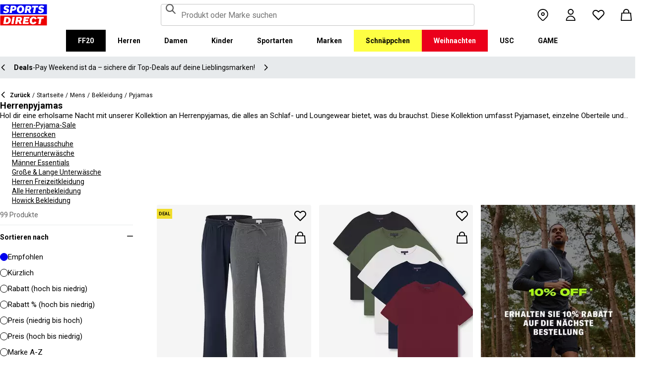

--- FILE ---
content_type: text/css; charset=utf-8
request_url: https://www.sportsdirect.at/_next/static/css/3576d8c605845a05.css
body_size: 60
content:
html:not([lang=en]) .SubscriptionSuccessView_body1__jFKhf,html:not([lang=en]) .SubscriptionSuccessView_body2__kFU89,html:not([lang=en]) .SubscriptionSuccessView_caption__Dilfb,html:not([lang=en]) .SubscriptionSuccessView_footnote__Qwl6v,html:not([lang=en]) .SubscriptionSuccessView_heading1__t6p4v,html:not([lang=en]) .SubscriptionSuccessView_heading2__YJhkO,html:not([lang=en]) .SubscriptionSuccessView_input__kBqAU,html:not([lang=en]) .SubscriptionSuccessView_sash__OSlj_,html:not([lang=en]) .SubscriptionSuccessView_subheading1__HucfM,html:not([lang=en]) .SubscriptionSuccessView_subheading2__ZZuoc{-webkit-hyphens:auto;hyphens:auto}.SubscriptionSuccessView_root__YXBI_{position:absolute;left:0;right:0;top:0;bottom:0;display:flex;align-items:center;flex-direction:column;gap:var(--spacing-4);justify-content:center}@media (min-width:992px){.SubscriptionSuccessView_root__YXBI_{gap:var(--spacing-6)}}.SubscriptionSuccessView_text__xRi_R p{margin:0;font-family:var(--heading-font-stack-override,var(--heading-font-stack));font-size:var(--font-size,14px);font-style:normal;font-weight:var(--font-weight,400);letter-spacing:0;line-height:16px}

--- FILE ---
content_type: text/css; charset=utf-8
request_url: https://www.sportsdirect.at/_next/static/css/9f9758e13c361fce.css
body_size: -237
content:
.ProductListLayout_grid__s_dV3{display:grid;grid-template-areas:"header" "filters" "products" "recs";grid-template-columns:100%}@media (min-width:992px){.ProductListLayout_grid__s_dV3{grid-template-areas:"header header" "filters products" "recs recs";grid-template-columns:auto 1fr}}

--- FILE ---
content_type: text/css; charset=utf-8
request_url: https://www.sportsdirect.at/_next/static/css/1da3e78479195775.css
body_size: 2973
content:
html:not([lang=en]) .FacetSort_body1__XfEs_,html:not([lang=en]) .FacetSort_body2__j5iFJ,html:not([lang=en]) .FacetSort_caption__RBFMb,html:not([lang=en]) .FacetSort_footnote__fqzyb,html:not([lang=en]) .FacetSort_heading1__YwUAO,html:not([lang=en]) .FacetSort_heading2__om8ss,html:not([lang=en]) .FacetSort_input__4CB4X,html:not([lang=en]) .FacetSort_sash__Ix4dx,html:not([lang=en]) .FacetSort_subheading1__J0idX,html:not([lang=en]) .FacetSort_subheading2__D8duq{-webkit-hyphens:auto;hyphens:auto}.FacetSort_separator__WcZBa{padding:0 var(--spacing-1)}.FacetSort_label__WldXv,.FacetSort_separator__WcZBa{margin:0;font-family:var(--heading-font-stack-override,var(--heading-font-stack));font-size:var(--font-size,14px);font-style:normal;font-weight:var(--font-weight,400);letter-spacing:0;line-height:16px}.FacetSort_label__WldXv{padding-right:var(--spacing-2);font-weight:700}.FacetSort_button__XZl8I{margin:0;font-family:var(--heading-font-stack-override,var(--heading-font-stack));font-size:var(--font-size,14px);font-style:normal;font-weight:var(--font-weight,400);letter-spacing:0;line-height:16px;padding:0;background-color:transparent;border:0;color:var(--grey-500);cursor:pointer;text-decoration:underline}.FacetSort_button__XZl8I:focus-visible{outline:var(--focus-outline-main);outline-offset:1px}html:not([lang=en]) .FacetItems_body1__ZtIPg,html:not([lang=en]) .FacetItems_body2__NvKcs,html:not([lang=en]) .FacetItems_caption__C_wmF,html:not([lang=en]) .FacetItems_footnote__3LqWy,html:not([lang=en]) .FacetItems_heading1__1AwpY,html:not([lang=en]) .FacetItems_heading2___A3m_,html:not([lang=en]) .FacetItems_input__qf8Ta,html:not([lang=en]) .FacetItems_sash__fOaPk,html:not([lang=en]) .FacetItems_subheading1__J0WwC,html:not([lang=en]) .FacetItems_subheading2__UNwKY{-webkit-hyphens:auto;hyphens:auto}.FacetItems_items__I_ZkG,.FacetItems_root__o_PQm{display:flex;flex-direction:column}.FacetItems_items__I_ZkG{margin:0;padding:0;padding-block-end:var(--spacing-3);list-style-type:none}.FacetItems_root__o_PQm.FacetItems_scrollbar__SwSQn .FacetItems_items__I_ZkG{--scrollbar-thickness:4px;--scrollbar-mask:0 solid transparent;-webkit-overflow-scrolling:touch}:is(.FacetItems_root__o_PQm.FacetItems_scrollbar__SwSQn .FacetItems_items__I_ZkG)::-webkit-scrollbar{width:var(--scrollbar-thickness);height:var(--scrollbar-thickness)}:is(.FacetItems_root__o_PQm.FacetItems_scrollbar__SwSQn .FacetItems_items__I_ZkG):focus-visible::-webkit-scrollbar-thumb,:is(.FacetItems_root__o_PQm.FacetItems_scrollbar__SwSQn .FacetItems_items__I_ZkG):hover::-webkit-scrollbar-thumb{background-clip:content-box}:is(.FacetItems_root__o_PQm.FacetItems_scrollbar__SwSQn .FacetItems_items__I_ZkG):focus-visible::-webkit-scrollbar-thumb{outline:var(--focus-outline-main);outline-offset:1px}:is(.FacetItems_root__o_PQm.FacetItems_scrollbar__SwSQn .FacetItems_items__I_ZkG):focus-visible{outline:0}:is(.FacetItems_root__o_PQm.FacetItems_scrollbar__SwSQn .FacetItems_items__I_ZkG)::-webkit-scrollbar-thumb{background-clip:content-box;background-color:var(--base-main);border-bottom:var(--scrollbar-mask);border-top:var(--scrollbar-mask)}.frasersplus-cobrand :is(:is(.FacetItems_root__o_PQm.FacetItems_scrollbar__SwSQn .FacetItems_items__I_ZkG)::-webkit-scrollbar-thumb){background-color:var(--fp-light-purple)}:is(.FacetItems_root__o_PQm.FacetItems_scrollbar__SwSQn .FacetItems_items__I_ZkG)::-webkit-scrollbar-track{background-clip:content-box;background-color:var(--grey-300);border:var(--scrollbar-mask)}@supports (not (selector(::-webkit-scrollbar))){.FacetItems_root__o_PQm.FacetItems_scrollbar__SwSQn .FacetItems_items__I_ZkG{scrollbar-color:var(--base-main) var(--grey-300);scrollbar-width:thin}}.FacetItems_root__o_PQm.FacetItems_scrollbar__SwSQn .FacetItems_items__I_ZkG{max-height:276px;overflow-y:auto;padding-inline-end:var(--spacing-3)}.FacetItems_showAll__gF1J2{margin:0;font-family:var(--heading-font-stack-override,var(--heading-font-stack));font-size:var(--font-size,14px);font-style:normal;font-weight:var(--font-weight,400);letter-spacing:0;line-height:16px;padding:0;background-color:transparent;border:none;color:var(--grey-500);text-align:left;text-decoration:underline;margin-block-end:var(--spacing-4)}.FacetItems_showAll__gF1J2:hover{cursor:pointer;opacity:.8}.FacetItems_showAll__gF1J2:focus-visible{outline:var(--focus-outline-main);outline-offset:-1px}html:not([lang=en]) .FacetCheckboxItem_body1__A9iAg,html:not([lang=en]) .FacetCheckboxItem_body2__bh5Q9,html:not([lang=en]) .FacetCheckboxItem_caption__Wg4Wb,html:not([lang=en]) .FacetCheckboxItem_footnote__nNjMP,html:not([lang=en]) .FacetCheckboxItem_heading1__XXbhW,html:not([lang=en]) .FacetCheckboxItem_heading2__h3DLX,html:not([lang=en]) .FacetCheckboxItem_input__5qlWD,html:not([lang=en]) .FacetCheckboxItem_sash__ICwCE,html:not([lang=en]) .FacetCheckboxItem_subheading1__mV_GM,html:not([lang=en]) .FacetCheckboxItem_subheading2__64UHq{-webkit-hyphens:auto;hyphens:auto}.FacetCheckboxItem_root__yX2Ng{display:contents}.FacetCheckboxItem_root__yX2Ng .FacetCheckboxItem_link__TVjk3{cursor:pointer;text-decoration:none}:is(.FacetCheckboxItem_root__yX2Ng .FacetCheckboxItem_link__TVjk3):focus-visible{outline:none}.FacetCheckboxItem_root__yX2Ng.FacetCheckboxItem_hidden__IGDAM{display:none}.FacetCheckboxItem_link__TVjk3{padding:0;background:transparent;border:none;color:inherit;text-align:start}.FacetCheckboxItem_link__TVjk3:hover .FacetCheckboxItem_label__4ZbvU{text-decoration:underline}.FacetCheckboxItem_content__nF2dt{margin:0;font-family:var(--body-font-stack-override,var(--body-font-stack));font-size:var(--font-size,15px);font-style:normal;font-weight:var(--font-weight,400);letter-spacing:0;line-height:18px;display:flex;width:100%;min-height:var(--spacing-8);align-items:center;gap:var(--spacing-3);cursor:pointer;text-decoration:none;-webkit-appearance:none;-moz-appearance:none;appearance:none}.FacetCheckboxItem_label__4ZbvU{width:100%;flex-grow:0;flex-shrink:1;text-decoration:none}.FacetCheckboxItem_count__eZycn{font-family:var(--heading-font-stack-override,var(--heading-font-stack));font-size:var(--font-size,12px);font-style:normal;font-weight:var(--font-weight,700);letter-spacing:0;line-height:20px;min-width:var(--spacing-5);min-height:var(--spacing-5);margin-left:var(--spacing-2);padding:0 var(--spacing-1);background-color:var(--grey-200);border-radius:37px;color:var(--base-main)}.FacetCheckboxItem_count__eZycn,.FacetCheckboxItem_indicator__PbR0T{display:flex;align-items:center;flex-grow:0;flex-shrink:0;justify-content:center}.FacetCheckboxItem_indicator__PbR0T{position:relative;width:var(--spacing-4);height:var(--spacing-4);overflow:hidden;background:var(--common-white);border:1px solid var(--common-black);border-radius:min(5px,var(--shape-border-radius));color:var(--common-white);pointer-events:none}.FacetCheckboxItem_root__yX2Ng.FacetCheckboxItem_colored__1sn6Z .FacetCheckboxItem_indicator__PbR0T{background-color:var(--common-black)}.FacetCheckboxItem_root__yX2Ng.FacetCheckboxItem_colorBeige__0feKx .FacetCheckboxItem_indicator__PbR0T,.FacetCheckboxItem_root__yX2Ng.FacetCheckboxItem_colorNude__MzYUS .FacetCheckboxItem_indicator__PbR0T{background:var(--beige-main)}.FacetCheckboxItem_root__yX2Ng.FacetCheckboxItem_colorBlack__fB_iZ .FacetCheckboxItem_indicator__PbR0T{background:var(--common-black)}.FacetCheckboxItem_root__yX2Ng.FacetCheckboxItem_colorBlue__a_8Kb .FacetCheckboxItem_indicator__PbR0T{background:var(--blue-main)}.FacetCheckboxItem_root__yX2Ng.FacetCheckboxItem_colorBrown__O8903 .FacetCheckboxItem_indicator__PbR0T{background:var(--brown-main)}.FacetCheckboxItem_root__yX2Ng.FacetCheckboxItem_colorCream__M7OHp .FacetCheckboxItem_indicator__PbR0T{background:var(--cream-main)}.FacetCheckboxItem_root__yX2Ng.FacetCheckboxItem_colorGold__gaOid .FacetCheckboxItem_indicator__PbR0T{background:var(--gold-main)}.FacetCheckboxItem_root__yX2Ng.FacetCheckboxItem_colorGreen__8FeOO .FacetCheckboxItem_indicator__PbR0T{background:var(--green-main)}.FacetCheckboxItem_root__yX2Ng.FacetCheckboxItem_colorGrey__1YJc_ .FacetCheckboxItem_indicator__PbR0T{background:var(--grey-300)}.FacetCheckboxItem_root__yX2Ng.FacetCheckboxItem_colorMetallics__CnMtt .FacetCheckboxItem_indicator__PbR0T{background:linear-gradient(45deg,var(--grey-600) 0,var(--common-white) 50%,var(--grey-600) 100%)}.FacetCheckboxItem_root__yX2Ng.FacetCheckboxItem_colorMulti__Zgctg .FacetCheckboxItem_indicator__PbR0T{background:linear-gradient(45deg,var(--red-main) 0,var(--yellow-main) 50%,var(--blue-main) 100%)}.FacetCheckboxItem_root__yX2Ng.FacetCheckboxItem_colorNeutral__CPrC2 .FacetCheckboxItem_indicator__PbR0T{background:var(--grey-200)}.FacetCheckboxItem_root__yX2Ng.FacetCheckboxItem_colorOrange__DcuBs .FacetCheckboxItem_indicator__PbR0T{background:var(--orange-main)}.FacetCheckboxItem_root__yX2Ng.FacetCheckboxItem_colorPink__imomL .FacetCheckboxItem_indicator__PbR0T{background:var(--pink-main)}.FacetCheckboxItem_root__yX2Ng.FacetCheckboxItem_colorPurple__j7w8f .FacetCheckboxItem_indicator__PbR0T{background:var(--purple-main)}.FacetCheckboxItem_root__yX2Ng.FacetCheckboxItem_colorRed__wHXtL .FacetCheckboxItem_indicator__PbR0T{background:var(--red-main)}.FacetCheckboxItem_root__yX2Ng.FacetCheckboxItem_colorSilver__lJweH .FacetCheckboxItem_indicator__PbR0T{background:linear-gradient(45deg,var(--grey-300) 0,var(--common-white) 50%,var(--grey-300) 100%)}.FacetCheckboxItem_root__yX2Ng.FacetCheckboxItem_colorWhite__w66Np .FacetCheckboxItem_indicator__PbR0T{background:var(--common-white)}.FacetCheckboxItem_root__yX2Ng.FacetCheckboxItem_colorYellow__mSv8P .FacetCheckboxItem_indicator__PbR0T{background:var(--yellow-main)}.FacetCheckboxItem_link__TVjk3:focus-visible .FacetCheckboxItem_indicator__PbR0T{outline-offset:1px;outline-color:var(--base-main);outline-width:1px;outline-style:solid}.FacetCheckboxItem_link__TVjk3:hover .FacetCheckboxItem_indicator__PbR0T{border-color:var(--base-main)}.FacetCheckboxItem_root__yX2Ng:not(.FacetCheckboxItem_colored__1sn6Z) .FacetCheckboxItem_link__TVjk3[aria-checked=true] .FacetCheckboxItem_indicator__PbR0T{background:var(--base-main);border-color:var(--base-main)}.FacetCheckboxItem_link__TVjk3[aria-checked=true] .FacetCheckboxItem_indicator__PbR0T:before{position:absolute;inset:-1px;border-radius:calc(min(5px, var(--shape-border-radius)) + 1px);box-shadow:inset 0 0 0 3px var(--checkbox-background-color,var(--common-white)),inset 0 0 0 4px var(--common-black);content:""}html:not([lang=en]) .PriceRange_body1__ePSWI,html:not([lang=en]) .PriceRange_body2__8MxvH,html:not([lang=en]) .PriceRange_caption___mEO4,html:not([lang=en]) .PriceRange_footnote__NSEzY,html:not([lang=en]) .PriceRange_heading1__1BhQn,html:not([lang=en]) .PriceRange_heading2__we8c9,html:not([lang=en]) .PriceRange_input__AUiy3,html:not([lang=en]) .PriceRange_sash__rZMj3,html:not([lang=en]) .PriceRange_subheading1__bfxlu,html:not([lang=en]) .PriceRange_subheading2__V74tl{-webkit-hyphens:auto;hyphens:auto}.PriceRange_root__JlRZr{display:flex;align-items:flex-start}:is(.PriceRange_root__JlRZr .PriceRange_input__AUiy3) input{padding:var(--spacing-3) 0}.PriceRange_root__JlRZr .PriceRange_button__lTFC1{height:var(--spacing-11)}@media (max-width:375.95px){.PriceRange_root__JlRZr .PriceRange_button__lTFC1{padding:var(--spacing-5) var(--spacing-4)}}@media (min-width:0px){.PriceRange_root__JlRZr{gap:var(--spacing-2)}}@media (min-width:376px){.PriceRange_root__JlRZr{flex-wrap:nowrap;gap:var(--spacing-4)}}@media (min-width:768px){.PriceRange_root__JlRZr{flex-wrap:wrap;gap:var(--spacing-3) var(--spacing-2)}}.PriceRange_inputsContainer__0m2ph{display:flex;min-height:var(--spacing-12);align-items:flex-start;gap:var(--spacing-2)}.PriceRange_input__AUiy3{width:20%;flex-grow:1}.PriceRange_input__AUiy3 input{text-align:center}.PriceRange_button__lTFC1{width:100%;height:var(--spacing-10)}.PriceRange_button__lTFC1:focus-visible{z-index:10;outline:var(--focus-outline-main);outline-offset:2px}.PriceRange_button__lTFC1:focus-visible:after{border:none}@media (min-width:0px){.PriceRange_button__lTFC1{width:auto}}@media (min-width:768px){.PriceRange_button__lTFC1{width:100%}}.PriceRange_separator__cUB5F{padding:var(--spacing-2) 0}.Dropdown_dropdown__GqeYb{position:relative}.Dropdown_dropdown__GqeYb[data-expanded=true]:after{position:absolute;inset:0;border-bottom:none;content:"";pointer-events:none}.Dropdown_popover__bQ7gX{position:absolute;display:block;width:100%;padding:var(--spacing-3);background-color:var(--common-white);border:1px solid var(--base-main);border-top:none;padding-block-start:var(--spacing-2);inset-block-start:calc(100% - var(--spacing-1));inset-inline:0;border-bottom-left-radius:var(--shape-border-radius);border-bottom-right-radius:var(--shape-border-radius)}.usc-cobrand .Dropdown_popover__bQ7gX{border-width:2px}.ActionButton_actionButton__rmDAM{display:flex;width:100%;align-items:center;flex-direction:row;gap:var(--spacing-4);padding:13px var(--spacing-4);background-color:var(--common-white);border:1px solid var(--common-black);border-radius:var(--shape-border-radius);color:var(--common-black);cursor:pointer;text-align:left}.ActionButton_actionButton__rmDAM:hover,.ActionButton_actionButton__rmDAM[aria-expanded=true],.ActionButton_actionButton__rmDAM[aria-pressed=true]{border-color:var(--base-main)}.usc-cobrand :is(.ActionButton_actionButton__rmDAM[aria-pressed=true],.ActionButton_actionButton__rmDAM:hover,.ActionButton_actionButton__rmDAM[aria-expanded=true]){padding:var(--spacing-3) 15px;border-width:2px}@media (max-width:991.95px){.ActionButton_actionButton__rmDAM .ActionButton_badge__GdhjU{margin-block:-2px;padding:0 var(--spacing-2);background-color:var(--grey-200);border-radius:var(--spacing-3);text-align:center}}.ActionButton_actionButton__rmDAM .ActionButton_filtersIcon___m8mJ{width:18px;height:18px;margin-block:-2px}.ActionButton_actionButton__rmDAM .ActionButton_chevronIcon__YK2E2{width:13px;height:13px}@media (min-width:992px){.ActionButton_actionButton__rmDAM{justify-content:center}}html:not([lang=en]) .FacetRadioItem_body1__3txmh,html:not([lang=en]) .FacetRadioItem_body2__QfcaY,html:not([lang=en]) .FacetRadioItem_caption__LEFg1,html:not([lang=en]) .FacetRadioItem_footnote__418UI,html:not([lang=en]) .FacetRadioItem_heading1__2DyaJ,html:not([lang=en]) .FacetRadioItem_heading2__7w_Ws,html:not([lang=en]) .FacetRadioItem_input__NA6d4,html:not([lang=en]) .FacetRadioItem_sash__yD6pt,html:not([lang=en]) .FacetRadioItem_subheading1__ore6w,html:not([lang=en]) .FacetRadioItem_subheading2__BBSY2{-webkit-hyphens:auto;hyphens:auto}.FacetRadioItem_root__7hWI8{display:contents}.FacetRadioItem_root__7hWI8 .FacetRadioItem_link__Z_yej{cursor:pointer;text-decoration:none}:is(.FacetRadioItem_root__7hWI8 .FacetRadioItem_link__Z_yej):focus-visible{outline:none}.FacetRadioItem_root__7hWI8.FacetRadioItem_hidden__ALj3d{display:none}.FacetRadioItem_link__Z_yej{padding:0;background:transparent;border:none;color:inherit;text-align:start}.FacetRadioItem_link__Z_yej:hover{text-decoration:underline}.FacetRadioItem_content__Ik_Qz{margin:0;font-family:var(--body-font-stack-override,var(--body-font-stack));font-size:var(--font-size,15px);font-style:normal;font-weight:var(--font-weight,400);letter-spacing:0;line-height:18px;display:flex;width:100%;min-height:var(--spacing-8);align-items:center;gap:var(--spacing-3);cursor:pointer;text-decoration:none}.FacetRadioItem_label__Due1F{width:100%;flex-grow:0;flex-shrink:1;text-decoration:none}.FacetRadioItem_indicator__bDQDZ{position:relative;display:flex;width:var(--spacing-4);height:var(--spacing-4);align-items:center;flex-grow:0;flex-shrink:0;justify-content:center;overflow:hidden;background:var(--common-white);border:1px solid var(--common-black);border-radius:min(5px,var(--shape-border-radius));border-radius:9999px;color:var(--common-white);pointer-events:none}.FacetRadioItem_indicator__bDQDZ:hover{border-color:var(--base-main)}.FacetRadioItem_link__Z_yej:focus-visible .FacetRadioItem_indicator__bDQDZ{outline-offset:1px;outline-color:var(--base-main);outline-width:1px;outline-style:solid}.FacetRadioItem_link__Z_yej[aria-checked=true] .FacetRadioItem_indicator__bDQDZ{background:var(--base-main);border-color:var(--base-main)}.FacetRadioItem_link__Z_yej[aria-checked=true] .FacetRadioItem_indicator__bDQDZ:before{position:absolute;inset:-1px;border-radius:calc(min(5px, var(--shape-border-radius)) + 1px);border-radius:inherit;box-shadow:inset 0 0 0 3px var(--radio-background-color,var(--common-white)),inset 0 0 0 4px var(--common-black);content:""}.ScrollToTop_scrollToTop__RdE5s{position:sticky;top:var(--header-height);display:grid;padding-block:var(--spacing-4);transition:opacity .5s cubic-bezier(.4,0,.2,1),visibility .5s cubic-bezier(.4,0,.2,1)}.ScrollToTop_scrollToTop__RdE5s.ScrollToTop_hidden__WrSJt{visibility:hidden;opacity:0;pointer-events:none}

--- FILE ---
content_type: application/javascript; charset=utf-8
request_url: https://www.sportsdirect.at/_next/static/chunks/2329-9d270cea4ad19c91.js
body_size: 9470
content:
try{let _="undefined"!=typeof window?window:"undefined"!=typeof global?global:"undefined"!=typeof globalThis?globalThis:"undefined"!=typeof self?self:{},e=(new _.Error).stack;e&&(_._sentryDebugIds=_._sentryDebugIds||{},_._sentryDebugIds[e]="652e7d86-bd59-45d0-8955-06880d38a20a",_._sentryDebugIdIdentifier="sentry-dbid-652e7d86-bd59-45d0-8955-06880d38a20a")}catch(_){}(self.webpackChunk_N_E=self.webpackChunk_N_E||[]).push([[2329],{1023:(_,e,E)=>{"use strict";E.d(e,{Fx:()=>N,mA:()=>i,wr:()=>o});var t=E(84012),r=E(75661);let n=r.Ay.object({source:r.Ay.string().optional().transform(_=>_&&["fb","meta","facebook"].includes(_)?"facebook":_),medium:r.Ay.string().optional(),campaign:r.Ay.string().optional(),term:r.Ay.string().optional(),content:r.Ay.string().optional(),id:r.Ay.string().optional(),cqSource:r.Ay.string().optional(),cqMedium:r.Ay.string().optional(),cqCampaign:r.Ay.string().optional(),cqTerm:r.Ay.string().optional(),cqPlac:r.Ay.string().optional(),cqCon:r.Ay.string().optional(),cqNet:r.Ay.string().optional(),cqPlt:r.Ay.string().optional(),cqPos:r.Ay.string().optional(),c8cid:r.Ay.string().optional()}),o=_=>{var e,E,t;let r=Object.fromEntries(new URLSearchParams(_)),o=n.safeParse({source:null!=(e=r.utm_source)?e:r.cq_src,medium:null!=(E=r.utm_medium)?E:r.cq_med,campaign:null!=(t=r.utm_campaign)?t:r.cq_cmp,term:r.utm_term,content:r.utm_content,id:r.utm_id,cqSource:r.utm_source?r.cq_src:void 0,cqMedium:r.utm_medium?r.cq_med:void 0,cqCampaign:r.utm_campaign?r.cq_cmp:void 0,cqTerm:r.cq_term,cqPlac:r.cq_plac,cqCon:r.cq_con,cqNet:r.cq_net,cqPlt:r.cq_plt,cqPos:r.cq_pos,c8cid:r.c8cid});o.success&&Object.values(o.data).some(Boolean)&&s(o.data)},s=_=>t.A.set("utm",JSON.stringify(_),{expires:30}),N=()=>{let _=t.A.get("utm");if(!_)return null;try{let e=JSON.parse(_),E=n.safeParse(e);if(E.success)return E.data;return i(),console.error("Invalid UTM cookie format:",E.error),null}catch(_){return i(),console.error("Failed to parse UTM cookie:",_),null}},i=()=>t.A.remove("utm")},4536:(_,e,E)=>{var t={"./da-DK.json":[50143,143],"./de-AT.json":[35911,5911],"./de-DE.json":[43229,3229],"./el-GR.json":[49221,9221],"./en-GB.json":[96071,6071],"./en-IE.json":[58140,8140],"./en-MT.json":[5127,5127],"./es-ES.json":[92799,2799],"./et-EE.json":[23854,3854],"./fr-BE.json":[82498,2498],"./fr-FR.json":[88651,8651],"./fr-LU.json":[46876,6876],"./hr-HR.json":[19663,9663],"./it-IT.json":[47285,7285],"./lt-LT.json":[73301,8063],"./lv-LV.json":[96191,6191],"./nl-BE.json":[25808,5808],"./nl-NL.json":[89603,9603],"./pt-PT.json":[78335,8335],"./sk-SK.json":[95967,5967],"./sl-SI.json":[46738,6738]};function r(_){if(!E.o(t,_))return Promise.resolve().then(()=>{var e=Error("Cannot find module '"+_+"'");throw e.code="MODULE_NOT_FOUND",e});var e=t[_],r=e[0];return E.e(e[1]).then(()=>E.t(r,19))}r.keys=()=>Object.keys(t),r.id=4536,_.exports=r},11474:(_,e,E)=>{"use strict";E.d(e,{Bd:()=>s,a8:()=>a,rd:()=>L});var t=E(49887),r=E(187),n=E(3001),o=E(99431);let s=()=>{let _=(0,r.useTranslations)(),e=(0,o.useCallback)((e,E)=>_.markup(e,E),[_]),E=(0,o.useCallback)(e=>_.raw(e),[_]);return{markup:e,raw:E,rich:(0,o.useCallback)((e,E,t)=>_.rich(e,E,t),[_]),t:(0,o.useCallback)((e,E)=>_(e,E),[_])}},{redirect:N,permanentRedirect:i,usePathname:a,useRouter:L}=(0,n.xp)({locales:null===t.i||void 0===t.i?void 0:t.i.locales,defaultLocale:null===t.i||void 0===t.i?void 0:t.i.defaultLocale,localePrefix:null===t.i||void 0===t.i?void 0:t.i.localePrefix})},13385:(_,e,E)=>{"use strict";E.d(e,{wj:()=>T,_K:()=>N,EP:()=>L,yz:()=>i,KV:()=>a});var t=E(54049),r=E(75661),n=E(30327);let o=function(){let{defaultValue:_="false"}=arguments.length>0&&void 0!==arguments[0]?arguments[0]:{};return r.z.enum(["true","false"]).default(_).transform(_=>"true"===_)};var s=E(37811);let N=(0,t.w)({client:{NEXT_PUBLIC_VERCEL_ENV:r.z.enum(["production","preview","development"]).optional(),NEXT_PUBLIC_VERCEL_URL:r.z.string().optional(),NEXT_PUBLIC_VERCEL_GIT_COMMIT_SHA:r.z.string().optional(),NEXT_PUBLIC_DEBUG_ANALYTICS_API_EVENTS:o(),NEXT_PUBLIC_ENABLE_REACT_QUERY_DEV_TOOLS:o({defaultValue:"false"}),NEXT_PUBLIC_ENABLE_NEXT_DAY_DELIVERY:o(),NEXT_PUBLIC_ENABLE_EEU_DELIVERY:o({defaultValue:"true"}),NEXT_PUBLIC_ADYEN_CLIENT_KEY:r.z.string().optional(),NEXT_PUBLIC_ADYEN_ENVIROMENT:r.z.enum(["live","test"]).optional().default("test"),NEXT_PUBLIC_ALGOLIA_ENVIRONMENT:r.z.enum(["production","test"]),NEXT_PUBLIC_ALGOLIA_ID:r.z.string(),NEXT_PUBLIC_ALGOLIA_KEY:r.z.string(),NEXT_PUBLIC_AMEX_SUPPORT:o(),NEXT_PUBLIC_AMPLIENCE_GLOBAL_HUBNAME:r.z.enum(["GLOBPXTST","GLOBPXPRD","GLOBPXACC"]).optional(),NEXT_PUBLIC_API_GATEWAY_URL:r.z.string().url(),NEXT_PUBLIC_CONTENT_SQUARE_ID_WEB:r.z.string().optional(),NEXT_PUBLIC_CONTENT_SQUARE_ID_APP:r.z.string().optional(),NEXT_PUBLIC_DISABLE_EXTERNAL_SCRIPTS:o(),NEXT_PUBLIC_DISABLE_OPT_OUT:o(),NEXT_PUBLIC_DISABLE_STORES_PAGES:o(),NEXT_PUBLIC_DUENDE_ISSUER:r.z.string().optional(),NEXT_PUBLIC_EMARSYS_ID:r.z.string().optional(),NEXT_PUBLIC_EMARSYS_ITEM_ID_TYPE:r.z.enum(["SizeCode-SizeSequenceNumber","ColourCode-StyleSequenceNumber"]).optional().default("SizeCode-SizeSequenceNumber"),NEXT_PUBLIC_ENABLE_ADYEN:o(),NEXT_PUBLIC_ENABLE_BUYZONE_V2:o(),NEXT_PUBLIC_ENABLE_BANCONTACT:o(),NEXT_PUBLIC_ENABLE_CHECKOUT_LOGIN:o(),NEXT_PUBLIC_ENABLE_COLLECT_IN_STORE:o(),NEXT_PUBLIC_ENABLE_EXPRESS_CHECKOUT:o(),NEXT_PUBLIC_ENABLE_FRASERS_PLUS:o(),NEXT_PUBLIC_ENABLE_FRASERS_PLUS_MARKETING:o(),NEXT_PUBLIC_ENABLE_FRASERS_PLUS_PDP_MARKETING:o(),NEXT_PUBLIC_ENABLE_FRASERS_PLUS_PRICING:o(),NEXT_PUBLIC_DISABLE_SPA_CLIENT_ROUTING:o(),NEXT_PUBLIC_ENABLE_GIFTCARD:o(),NEXT_PUBLIC_ENABLE_IDEAL:o(),NEXT_PUBLIC_ENABLE_MEMBERSHIP:o(),NEXT_PUBLIC_ENABLE_MANAGE_CARDS:o(),NEXT_PUBLIC_ENABLE_MULTI_LOCALE:o(),NEXT_PUBLIC_ENABLE_ONETRUST_SEGMENT_WRAPPER:o(),NEXT_PUBLIC_ENABLE_PAYPAL:o(),NEXT_PUBLIC_ENABLE_PREORDERS:o(),NEXT_PUBLIC_ENABLE_GWP:o(),NEXT_PUBLIC_ENABLE_PDP_HIGH_QUALITY_IMAGE:o(),NEXT_PUBLIC_ENABLE_PUDO:o(),NEXT_PUBLIC_ENABLE_PRINTESS:o(),NEXT_PUBLIC_ENABLE_SASH_IMAGES:o(),NEXT_PUBLIC_ENABLE_SELECTIKA_PDP_RECS:o(),NEXT_PUBLIC_ENABLE_STATE_CITY_DROPDOWN:o(),NEXT_PUBLIC_ENABLE_STOCK_LEVEL_INDICATORS:o(),NEXT_PUBLIC_ENABLE_TEXT_SASHES:o(),NEXT_PUBLIC_ENABLE_NEW_CHECKOUT:o(),NEXT_PUBLIC_ENABLE_UNIFIED_AUTHENTICATION:o(),NEXT_PUBLIC_RECS_USE_FGP_CDN:o(),NEXT_PUBLIC_ENVIRONMENT:r.z.enum(["test","acceptance","production"]),NEXT_PUBLIC_EXTERNAL_API_URL:r.z.string().url(),NEXT_PUBLIC_DEPLOYMENT_GROUP:r.z.enum(["SDMY","SDEU","BRANDSEU","CONTENTX","FLANNELS","FRASERS","prem","sdint","sports","flan","fras","sportsdirect"]),NEXT_PUBLIC_FACEBOOK_PIXEL_ID:r.z.string().optional(),NEXT_PUBLIC_GOOGLE_DOMAIN_VERIFICATION_TOKEN:r.z.string().optional(),NEXT_PUBLIC_GOOGLE_MAPS_API_KEY:r.z.string().optional(),NEXT_PUBLIC_GOOGLE_MAPS_MAP_ID:r.z.string().optional(),NEXT_PUBLIC_GTM:r.z.string().optional(),NEXT_PUBLIC_HONEYCOMB_ENDPOINT:r.z.string(),NEXT_PUBLIC_IMAGE_DAM_URL:r.z.string().url(),NEXT_PUBLIC_LOQATE_API_KEY:r.z.string().optional(),NEXT_PUBLIC_LOQATE_DEFAULT_COUNTRY:r.z.string().optional(),NEXT_PUBLIC_ONETRUST_DOMAIN_ID:r.z.string().optional(),NEXT_PUBLIC_OPTIMIZELY_PROJECT_ID:r.z.string().optional(),NEXT_PUBLIC_PAYPAL_CLIENT_ID:r.z.string(),NEXT_PUBLIC_PEERIUS_PROJECT_ID:r.z.string().optional(),NEXT_PUBLIC_RAVELIN_COOKIEDOMAIN:r.z.string().url(),NEXT_PUBLIC_RAVELIN_PUBLISHABLE_KEY:r.z.string(),NEXT_PUBLIC_ZITCHA_ORGANISATION_KEY:r.z.string().optional(),NEXT_PUBLIC_ZITCHA_BRAND_STORES_ENABLED:o(),NEXT_PUBLIC_SEGMENT_WRITE_KEY:r.z.string(),NEXT_PUBLIC_SENTRY_DSN:r.z.string().url().optional(),NEXT_PUBLIC_STORE_COBRANDS:r.z.string().default("[]").transform(_=>JSON.parse(_)).pipe(r.z.enum(n.LH).array()),NEXT_PUBLIC_STORE_KEY:r.z.enum(n.G5),NEXT_PUBLIC_STORE_THEME:r.z.string().transform(_=>{switch(_){case"frasers":return"fraserspx";case"flannels":return"flannelspx";default:return _}}).pipe(r.z.enum(n.mC)),NEXT_PUBLIC_STRIPE_ID:r.z.string(),NEXT_PUBLIC_TIKTOK_PIXEL_ID:r.z.string().optional(),NEXT_PUBLIC_SELECTIKA_PIXEL_ID:r.z.string().optional(),NEXT_PUBLIC_PDP_REVALIDATE_TIMEOUT_SECONDS:r.z.coerce.number().optional(),NEXT_PUBLIC_FORWARD_ALGOLIA_USER_TOKEN:o(),NEXT_PUBLIC_ENABLE_DUENDE:o(),NEXT_PUBLIC_FEATURE_FLAG_API_URL:r.z.string(),NEXT_PUBLIC_FEATURE_FLAG_API_KEY:r.z.string(),NEXT_PUBLIC_REMOVE_CAROUSEL_SCROLLBARS:o(),NEXT_PUBLIC_PRINTESS_SHOP_TOKEN:r.z.string().optional(),NEXT_PUBLIC_DISABLE_COBRAND:r.z.string().default("[]").transform(_=>JSON.parse(_)).pipe(r.z.enum(n.LH).array()).transform(_=>_.map(_=>_.toLowerCase())).optional(),NEXT_PUBLIC_ENABLE_ZITCHA_ANALYTICS:o(),NEXT_PUBLIC_EPSILON_ENABLED:o(),NEXT_PUBLIC_IS_ROKT_ENABLED:o(),NEXT_PUBLIC_ROKT_DOMAIN:r.z.string().optional(),NEXT_PUBLIC_ROKT_API_KEY:r.z.string().optional(),NEXT_PUBLIC_ROKT_IS_DEVELOPMENT_MODE:o(),NEXT_PUBLIC_ROKT_IDENTIFIER:r.z.string().optional(),NEXT_PUBLIC_ENABLE_REQUEST_TIMEOUT:o(),NEXT_PUBLIC_ENABLE_REQUEST_KEEPALIVE:o(),NEXT_PUBLIC_ENABLE_REQUEST_CONNECTION_CLOSE:o(),NEXT_PUBLIC_ENABLE_REQUEST_RETRY:o()},runtimeEnv:{NEXT_PUBLIC_VERCEL_ENV:"production",NEXT_PUBLIC_VERCEL_URL:"az-sdint-prd-sdat-hjhc8ubhz-frasers-group.vercel.app",NEXT_PUBLIC_VERCEL_GIT_COMMIT_SHA:"550dda9f955cb3e96d6a20805bbfe8b05f9d894b",NEXT_PUBLIC_DEBUG_ANALYTICS_API_EVENTS:s.env.NEXT_PUBLIC_DEBUG_ANALYTICS_API_EVENTS,NEXT_PUBLIC_ENABLE_REACT_QUERY_DEV_TOOLS:s.env.NEXT_PUBLIC_ENABLE_REACT_QUERY_DEV_TOOLS,NEXT_PUBLIC_DUENDE_ISSUER:"https://auth.sportsdirect.com",NEXT_PUBLIC_ADYEN_CLIENT_KEY:"live_DNWOKUCV4ZH47MSTORH24G4IFI2YK3E2",NEXT_PUBLIC_ADYEN_ENVIROMENT:"live",NEXT_PUBLIC_ALGOLIA_ENVIRONMENT:"production",NEXT_PUBLIC_ALGOLIA_ID:"BIMXX3IRDR",NEXT_PUBLIC_ALGOLIA_KEY:"ed96fefbc4e4d679335bed70e63ce420",NEXT_PUBLIC_AMEX_SUPPORT:"true",NEXT_PUBLIC_AMPLIENCE_GLOBAL_HUBNAME:s.env.NEXT_PUBLIC_AMPLIENCE_GLOBAL_HUBNAME,NEXT_PUBLIC_API_GATEWAY_URL:"https://api-sdint.prd.frasersgroup.services",NEXT_PUBLIC_CONTENT_SQUARE_ID_WEB:s.env.NEXT_PUBLIC_CONTENT_SQUARE_ID,NEXT_PUBLIC_CONTENT_SQUARE_ID_APP:s.env.NEXT_PUBLIC_CONTENT_SQUARE_ID_APP,NEXT_PUBLIC_DISABLE_EXTERNAL_SCRIPTS:"false",NEXT_PUBLIC_DISABLE_OPT_OUT:s.env.NEXT_PUBLIC_DISABLE_OPT_OUT,NEXT_PUBLIC_DISABLE_STORES_PAGES:s.env.NEXT_PUBLIC_DISABLE_STORES_PAGES,NEXT_PUBLIC_EMARSYS_ID:"1A7093D2159F2961",NEXT_PUBLIC_EMARSYS_ITEM_ID_TYPE:s.env.NEXT_PUBLIC_EMARSYS_ITEM_ID_TYPE,NEXT_PUBLIC_ENABLE_ADYEN:s.env.NEXT_PUBLIC_ENABLE_ADYEN,NEXT_PUBLIC_ENABLE_BUYZONE_V2:s.env.NEXT_PUBLIC_ENABLE_BUYZONE_V2,NEXT_PUBLIC_ENABLE_BANCONTACT:s.env.NEXT_PUBLIC_ENABLE_BANCONTACT,NEXT_PUBLIC_ENABLE_CHECKOUT_LOGIN:"true",NEXT_PUBLIC_ENABLE_COLLECT_IN_STORE:s.env.NEXT_PUBLIC_ENABLE_COLLECT_IN_STORE,NEXT_PUBLIC_ENABLE_EXPRESS_CHECKOUT:s.env.NEXT_PUBLIC_ENABLE_EXPRESS_CHECKOUT,NEXT_PUBLIC_ENABLE_FRASERS_PLUS:"false",NEXT_PUBLIC_ENABLE_FRASERS_PLUS_MARKETING:"false",NEXT_PUBLIC_ENABLE_FRASERS_PLUS_PDP_MARKETING:s.env.NEXT_PUBLIC_ENABLE_FRASERS_PLUS_PDP_MARKETING,NEXT_PUBLIC_ENABLE_FRASERS_PLUS_PRICING:s.env.NEXT_PUBLIC_ENABLE_FRASERS_PLUS_PRICING,NEXT_PUBLIC_ENABLE_UNIFIED_AUTHENTICATION:s.env.NEXT_PUBLIC_ENABLE_UNIFIED_AUTHENTICATION,NEXT_PUBLIC_DISABLE_SPA_CLIENT_ROUTING:s.env.NEXT_PUBLIC_DISABLE_SPA_CLIENT_ROUTING,NEXT_PUBLIC_ENABLE_GIFTCARD:"true",NEXT_PUBLIC_ENABLE_IDEAL:s.env.NEXT_PUBLIC_ENABLE_IDEAL,NEXT_PUBLIC_ENABLE_MANAGE_CARDS:s.env.NEXT_PUBLIC_ENABLE_MANAGE_CARDS,NEXT_PUBLIC_ENABLE_MEMBERSHIP:s.env.NEXT_PUBLIC_ENABLE_MEMBERSHIP,NEXT_PUBLIC_ENABLE_MULTI_LOCALE:s.env.NEXT_PUBLIC_ENABLE_MULTI_LOCALE,NEXT_PUBLIC_ENABLE_PAYPAL:"true",NEXT_PUBLIC_ENABLE_PREORDERS:s.env.NEXT_PUBLIC_ENABLE_PREORDERS,NEXT_PUBLIC_ENABLE_GWP:s.env.NEXT_PUBLIC_ENABLE_GWP,NEXT_PUBLIC_ENABLE_PDP_HIGH_QUALITY_IMAGE:s.env.NEXT_PUBLIC_ENABLE_PDP_HIGH_QUALITY_IMAGE,NEXT_PUBLIC_ENABLE_PUDO:s.env.NEXT_PUBLIC_ENABLE_PUDO,NEXT_PUBLIC_ENABLE_PRINTESS:s.env.NEXT_PUBLIC_ENABLE_PRINTESS,NEXT_PUBLIC_ENABLE_ONETRUST_SEGMENT_WRAPPER:"true",NEXT_PUBLIC_ENABLE_SASH_IMAGES:"false",NEXT_PUBLIC_ENABLE_STATE_CITY_DROPDOWN:s.env.NEXT_PUBLIC_ENABLE_STATE_CITY_DROPDOWN,NEXT_PUBLIC_ENABLE_STOCK_LEVEL_INDICATORS:s.env.NEXT_PUBLIC_ENABLE_STOCK_LEVEL_INDICATORS,NEXT_PUBLIC_ENABLE_TEXT_SASHES:"true",NEXT_PUBLIC_ENABLE_NEW_CHECKOUT:"true",NEXT_PUBLIC_ENVIRONMENT:"production",NEXT_PUBLIC_EXTERNAL_API_URL:"https://external-api.prd-sd.services.frasers.io",NEXT_PUBLIC_DEPLOYMENT_GROUP:"sdint",NEXT_PUBLIC_FACEBOOK_PIXEL_ID:s.env.NEXT_PUBLIC_FACEBOOK_PIXEL_ID,NEXT_PUBLIC_GOOGLE_DOMAIN_VERIFICATION_TOKEN:s.env.NEXT_PUBLIC_GOOGLE_DOMAIN_VERIFICATION_TOKEN,NEXT_PUBLIC_GOOGLE_MAPS_API_KEY:"AIzaSyBLI69L1JYpWfC2ed49D6HOOKEsQcH3mn0",NEXT_PUBLIC_GOOGLE_MAPS_MAP_ID:"PX StoreFinder",NEXT_PUBLIC_GTM:s.env.NEXT_PUBLIC_GTM,NEXT_PUBLIC_HONEYCOMB_ENDPOINT:"https://otlp-collector-shared-prd.glb.fgns.info",NEXT_PUBLIC_IMAGE_DAM_URL:"https://cdn.media.amplience.net/i/frasersdev",NEXT_PUBLIC_LOQATE_API_KEY:"KJ27-XP21-HK35-MR96",NEXT_PUBLIC_LOQATE_DEFAULT_COUNTRY:"AT",NEXT_PUBLIC_ONETRUST_DOMAIN_ID:"018f38dd-1b5a-790d-9c7c-494fec987b37",NEXT_PUBLIC_OPTIMIZELY_PROJECT_ID:"28782720796",NEXT_PUBLIC_PAYPAL_CLIENT_ID:"AVjEVLv8pbyDouzFR8AUflxUJesDwRq9EaOhB6-o45BX63a81843l-9YefEA08ZeV1cZZhq0DD-eQAl9",NEXT_PUBLIC_PEERIUS_PROJECT_ID:s.env.NEXT_PUBLIC_PEERIUS_PROJECT_ID,NEXT_PUBLIC_EPSILON_ENABLED:s.env.NEXT_PUBLIC_EPSILON_ENABLED,NEXT_PUBLIC_RAVELIN_COOKIEDOMAIN:"https://www.sportsdirect.at",NEXT_PUBLIC_RAVELIN_PUBLISHABLE_KEY:"publishable_key_live_CuB8q5WSVbd4CfQiLVxBsL2rtJqTuk8U",NEXT_PUBLIC_SEGMENT_WRITE_KEY:"5XV41Nmo0zKBWf57wE5vvg0G9XJ03Jyy",NEXT_PUBLIC_SENTRY_DSN:"https://5deac5e3d9e54153920dbb5baf9e14fb@o1085301.ingest.us.sentry.io/6100474",NEXT_PUBLIC_STORE_COBRANDS:s.env.NEXT_PUBLIC_STORE_COBRANDS,NEXT_PUBLIC_STORE_KEY:"SDAT",NEXT_PUBLIC_STORE_THEME:"sportsdirect",NEXT_PUBLIC_STRIPE_ID:"pk_live_51NDORmLJMHLBemPZ1yvc8xz43JpdYtG1MoW9A1nYg1FEcaliGY73lPjHRptgEfiIVrVzh9swZDPB7Z9F6qIG3bAb00LDV0TOQp",NEXT_PUBLIC_TIKTOK_PIXEL_ID:s.env.NEXT_PUBLIC_TIKTOK_PIXEL_ID,NEXT_PUBLIC_SELECTIKA_PIXEL_ID:s.env.NEXT_PUBLIC_SELECTIKA_PIXEL_ID,NEXT_PUBLIC_ENABLE_NEXT_DAY_DELIVERY:s.env.NEXT_PUBLIC_ENABLE_NEXT_DAY_DELIVERY,NEXT_PUBLIC_ENABLE_EEU_DELIVERY:s.env.NEXT_PUBLIC_ENABLE_EEU_DELIVERY,NEXT_PUBLIC_PDP_REVALIDATE_TIMEOUT_SECONDS:"600",NEXT_PUBLIC_FORWARD_ALGOLIA_USER_TOKEN:"true",NEXT_PUBLIC_ENABLE_DUENDE:"false",NEXT_PUBLIC_FEATURE_FLAG_API_URL:"https://featureflags-shared-prd.glb.fgns.info",NEXT_PUBLIC_FEATURE_FLAG_API_KEY:"XEOK.2TPmFg=CfK",NEXT_PUBLIC_REMOVE_CAROUSEL_SCROLLBARS:"true",NEXT_PUBLIC_RECS_USE_FGP_CDN:s.env.NEXT_PUBLIC_RECS_USE_FGP_CDN,NEXT_PUBLIC_ENABLE_SELECTIKA_PDP_RECS:s.env.NEXT_PUBLIC_ENABLE_SELECTIKA_PDP_RECS,NEXT_PUBLIC_PRINTESS_SHOP_TOKEN:s.env.NEXT_PUBLIC_PRINTESS_SHOP_TOKEN,NEXT_PUBLIC_DISABLE_COBRAND:s.env.NEXT_PUBLIC_DISABLE_COBRAND,NEXT_PUBLIC_ENABLE_ZITCHA_ANALYTICS:s.env.NEXT_PUBLIC_ENABLE_ZITCHA_ANALYTICS,NEXT_PUBLIC_IS_ROKT_ENABLED:s.env.NEXT_PUBLIC_IS_ROKT_ENABLED,NEXT_PUBLIC_ROKT_DOMAIN:s.env.NEXT_PUBLIC_ROKT_DOMAIN,NEXT_PUBLIC_ROKT_API_KEY:s.env.NEXT_PUBLIC_ROKT_API_KEY,NEXT_PUBLIC_ROKT_IS_DEVELOPMENT_MODE:s.env.NEXT_PUBLIC_ROKT_IS_DEVELOPMENT_MODE,NEXT_PUBLIC_ROKT_IDENTIFIER:s.env.NEXT_PUBLIC_ROKT_IDENTIFIER,NEXT_PUBLIC_ZITCHA_ORGANISATION_KEY:s.env.NEXT_PUBLIC_ZITCHA_ORGANISATION_KEY,NEXT_PUBLIC_ZITCHA_BRAND_STORES_ENABLED:s.env.NEXT_PUBLIC_ZITCHA_BRAND_STORES_ENABLED,NEXT_PUBLIC_ENABLE_REQUEST_TIMEOUT:s.env.NEXT_PUBLIC_ENABLE_REQUEST_TIMEOUT,NEXT_PUBLIC_ENABLE_REQUEST_KEEPALIVE:s.env.NEXT_PUBLIC_ENABLE_REQUEST_KEEPALIVE,NEXT_PUBLIC_ENABLE_REQUEST_CONNECTION_CLOSE:s.env.NEXT_PUBLIC_ENABLE_REQUEST_CONNECTION_CLOSE,NEXT_PUBLIC_ENABLE_REQUEST_RETRY:s.env.NEXT_PUBLIC_ENABLE_REQUEST_RETRY},skipValidation:"true"===s.env.NEXT_PUBLIC_SKIP_VALIDATION});s.env.NEXT_PUBLIC_GOOGLE_DOMAIN_VERIFICATION_TOKEN;let i="development"===N.NEXT_PUBLIC_VERCEL_ENV||"preview"===N.NEXT_PUBLIC_VERCEL_ENV,a="production"===N.NEXT_PUBLIC_VERCEL_ENV,L="SDMY"!==N.NEXT_PUBLIC_STORE_KEY,T={environment:N.NEXT_PUBLIC_ADYEN_ENVIROMENT,clientKey:N.NEXT_PUBLIC_ADYEN_CLIENT_KEY}},21724:(_,e,E)=>{"use strict";E.d(e,{Outline:()=>s,OutlineHeading:()=>i,OutlineSection:()=>N,useLevel:()=>o});var t=E(21455),r=E(99431);let n=(0,r.createContext)(null),o=()=>{let _=(0,r.useContext)(n);if(!_)throw Error("the useLevel hook must be used within an Outline component");return _},s=_=>{let{children:e,level:E=1}=_;return(0,t.jsx)(n.Provider,{value:E,children:e})},N=_=>{let{children:e}=_,E=o();return(0,t.jsx)(n.Provider,{value:E+1,children:e})},i=(0,r.forwardRef)((_,e)=>{let{children:E,...n}=_,s=o();return s<=6?(0,r.createElement)("h".concat(s),n,E):(0,t.jsx)("div",{...n,role:"heading","aria-level":s,ref:e,children:E})});i.displayName="OutlineHeading"},27526:(_,e,E)=>{"use strict";E.d(e,{J:()=>n});var t=E(84012);let r="ajs_anonymous_id",n=_=>{var e;return _?(null==(e=_.get(r))?void 0:e.value)||"":t.A.get(r)||o()},o=()=>{let _="ajs_anonymous_id",e=localStorage.getItem(_);if(e)return JSON.parse(e);let E=s();return localStorage.setItem(_,JSON.stringify(E)),E},s=()=>crypto.randomUUID()},30327:(_,e,E)=>{"use strict";E.d(e,{CA:()=>i,Cp:()=>o,G5:()=>t,LH:()=>n,g5:()=>s,mC:()=>r,w3:()=>N});let t=["ACE","AMAR","ARCT","CAMP","CHAI","COGG","CRUS","EBUY","EVAN","EVER","FIRE","FLAN","GAME","GELE","HOF","HOFIE","ISAW","JACK","KARR","LILL","LONS","MATC","SCOT","SLAZ","SOUL","SD","SDAT","SDBE","SDDE","SDDK","SDEE","SDES","SDFR","SDGR","SDHR","SDIE","SDIT","SDLT","SDLU","SDLV","SDMT","SDMY","SDNL","SDPT","SDSK","SDSL","STUD","TEDB","USAP","TUNA","USC","WATC","WIGG","18MO"],r=["ace","amara","arcticarmy","campri","chainreaction","coggles","cruisefashion","ebuyer","evans","everlast","firetrap","flannels","frasers","game","gelert","hottuna","isawitfirst","jackwills","karrimor","lonsdale","matchesfashion","scottsmenswear","slazenger","soulcal","sportsdirect","sportsworld","studio","tedbaker","usapro","usc","wiggle","watchshop","montrose","fraserspx","flannelspx"],n=["usc","game"];var o=function(_){return _.Disabled="DISABLED",_.OptIn="OPT_IN",_.OptOut="OPT_OUT",_}({}),s=function(_){return _.ApplePay="applepay",_.Bancontact="bancontact",_.Bizum="bizum",_.Card="card",_.CarteBancaire="cartebancaire",_.FPX="fpx",_.FrasersPlus="frasersplus",_.GiftCard="giftcard",_.GrabPay="grabpay",_.iDeal="ideal",_.MobilePay="mobilepay",_.PayPal="paypal",_.Braintree="braintree",_}({}),N=function(_){return _.Amex="amex",_.Bancontact="Bancontact",_.Dankort="dankort",_.Maestro="maestro",_.Mastercard="mastercard",_.Visa="visa",_}({}),i=function(_){return _.Adyen="adyen",_.FrasersPlus="frasersplus",_.GiftCard="gift-card",_.PayPal="paypal",_.Stripe="stripe",_.Braintree="braintree",_}({})},33469:(_,e,E)=>{"use strict";E.d(e,{f:()=>s});var t=E(36783),r=E.n(t),n=E(99431),o=E(33882);let s=()=>{let _=(0,n.useContext)(o.F);return r()(_,"useStoreConfig used outside of a StoreConfigProvider (or storeConfig is null)"),_}},33882:(_,e,E)=>{"use strict";E.d(e,{B:()=>n,F:()=>r});var t=E(21455);let r=(0,E(99431).createContext)(null),n=_=>{let{children:e,config:E,locale:n}=_;return(0,t.jsx)(r.Provider,{value:{...E,locale:n},children:e})}},43184:(_,e,E)=>{"use strict";E.d(e,{X:()=>n});var t=E(79525),r=E(64056);let n=_=>_===t._.AppBypass||(0,r.getAcceptedOneTrustGroups)().includes(_)},49887:(_,e,E)=>{"use strict";E.d(e,{i:()=>n});var t=E(13385),r=E(30327);let n={algolia:{productsFilter:"isHidden:false AND hasInventory:true AND hideFromSearch:false AND hasDefaultPrice:true",categoriesFilter:"isEmpty:false",brandsFilter:"isEmpty:false"},segment:{apiHost:"events.eu1.segmentapis.com/v1"},theme:t._K.NEXT_PUBLIC_STORE_THEME,title:"SportsDirect.com - UK's No 1 Sports Retailer",themeColor:"#1C1C1C",legalName:"SportsDirect.com Retail Ltd.",locales:["de-AT"],defaultLocale:"de-AT",localePrefix:"as-needed",fallbackLocale:"en-GB",gtmId:t._K.NEXT_PUBLIC_GTM,googleDomainVerificationToken:t._K.NEXT_PUBLIC_GOOGLE_DOMAIN_VERIFICATION_TOKEN,productTitleTemplate:"{0} | Sports Direct",openGraphTitleTemplate:"{0} | Sports Direct",returnAddress:"Customer Returns, Unit B, Brook Park East, Shirebrook. NG20 8RY",brandName:"Sports Direct",productDescriptionTemplate:"Kaufen Sie {0} {1} online bei Sports Direct - der Nummer 1 Sportsh\xe4ndler in Gro\xdfbritannien. Bestellen Sie noch heute online und sparen Sie sofort.",productionDomain:"www.sportsdirect.at",country:"AT",capital:"Vienna",distanceUnit:"Kilometers",currency:"EUR",alternativeCurrencies:[],distributionChannelKey:"SDAT",supplyChannelKey:"SDEU",integrations:[],repositoryKey:"SDAT",shopCode:"1141",storeKey:t._K.NEXT_PUBLIC_STORE_KEY,environment:t._K.NEXT_PUBLIC_ENVIRONMENT,deploymentGroup:t._K.NEXT_PUBLIC_DEPLOYMENT_GROUP,siteName:"sportsdirectaustria",siteDomainName:"SportsDirect.at",timeZone:"Europe/Vienna",minimumSpendInCents:100,checkout:{maxLineLength:30},seo:{title:"SportsDirect.com – UK’s No 1 Sports Retailer",titleTemplate:"%s | Sports Direct",description:"SportsDirect.com",openGraph:{type:"website",title:"SportsDirect.com",description:"UK’s No 1 Sports Retailer",images:[{url:"https://cdn.media.amplience.net/i/frasersdev/sd",alt:"SportsDirect.com"}]}},paths:{frasersPlus:{landing:"/frasersplus",productListingPage:"/frasers-plus-exclusive-prices"},account:{addressDetails:"/account/address-details",changePassword:"/account/change-password",contactPreferences:"/account/contact-preferences",forgotPassword:"/account/forgot-password",login:"/account/login",orders:"/account/orders",overview:"/account/overview",personalDetails:"/account/personal-details",register:"/account/register",self:"/account",wishList:"/wishlist",manageCards:"/account/manage-cards",membership:"/account/membership"},apps:{},cart:"/cart",checkout:"/checkout",privacyPolicy:"https://help.sportsdirect.at/de/support/home#folder_80000719155",orderFaq:"https://help.sportsdirect.at/de/support/home#folder_80000719140",service:"/customerservices/contactus",sitemap:"/sitemap",stores:{self:"/stores",az:"/stores/az",detail:"/stores/%"},expressSummary:"/checkout/express-summary",complete:"/checkout/complete",summary:"/checkout/summary",wishList:"/wishlist",help:"https://help.sportsdirect.at/de/support/home",cookieList:"/cookie-list",sizeGuide:"/sizeguide",social:{facebook:"https://www.facebook.com/SportsDirect",instagram:"https://www.instagram.com/sportsdirectuk/",pinterest:"https://www.pinterest.com/sportsdirect/",tiktok:"https://www.tiktok.com/@sportsdirect",twitter:"https://twitter.com/SportsDirect",youtube:"https://www.youtube.com/@Sports_Direct"},technicalSupportEmail:"webmaster@sportsdirect.com",termsAndConditions:{redirectURL:"/customerservices/termsandconditions",overview:"https://help.sportsdirect.at/de/support/home#folder_80000719155",delivery:"https://help.sportsdirect.at/de/support/home#folder_80000719155"}},forms:{addressForm:{isPostalCodeRequired:!0},deliveryForm:{isTermsAndConditionsCheckboxEnabled:!0},paymentForm:{marketingSubscription:r.Cp.OptIn}},payments:{stripe:{dankortEnabled:!1},customIconsOrder:[r.g5.PayPal,r.g5.ApplePay,r.w3.Visa,r.w3.Mastercard,r.w3.Maestro,r.w3.Amex]},delivery:{isInternationalDeliveryEnabled:!1,collectInStore:{isVoucherDescriptionEnabled:!1,voucherDescription:{spendingAmount:200,voucherAmount:10}},nddCutOffTime:21}}},55380:(_,e,E)=>{"use strict";E.d(e,{$O:()=>N,QW:()=>o,S_:()=>s});var t=E(84012);let r="affiliate",n={partnerize:{expires:30}},o=(_,e)=>t.A.set(r,JSON.stringify({affiliate:_,affiliateReference:e}),n[_]),s=()=>{let _=t.A.get(r);if(_)try{let{affiliate:e,affiliateReference:E}=JSON.parse(_);if("string"==typeof e&&"string"==typeof E)return{affiliate:e,affiliateReference:E}}catch(_){N(),console.error("Failed to parse Affiliate cookie:",_)}return null},N=()=>t.A.remove(r)},59356:(_,e,E)=>{"use strict";E.d(e,{S:()=>t});let t=!1},61037:(_,e,E)=>{"use strict";E.d(e,{$1:()=>h,B$:()=>b,DL:()=>M,Ix:()=>y,JG:()=>C,N8:()=>u,PJ:()=>g,Pf:()=>K,Tp:()=>p,Zv:()=>Y,_w:()=>v,ab:()=>X,c4:()=>c,dK:()=>S,eF:()=>G,ok:()=>d,x7:()=>I});var t=E(13385),r=E(33908),n=E(20517),o=E.n(n),s=E(84012),N=E(75661);let i="access_token",a="x-ct-customer-id",L="anonymous_cart_id",T=t._K.NEXT_PUBLIC_API_GATEWAY_URL,I=async(_,e)=>{let E=new URLSearchParams;return E.append("email",_.username),E.append("password",_.password),E.append("storeKey",e),o()("".concat(T,"/token/customer"),{method:"POST",body:E}).then(_=>_.json()).then(R).then(D(!1)).then(m(!0)).then(f)},C=async()=>o()("".concat(T,"/token/anonymous"),{method:"POST"}).then(_=>_.json()),A=async _=>{let e=new URLSearchParams;e.append("token",_);let E=await o()("".concat(T,"/token/refresh"),{method:"POST",body:e});return E.ok?E.json():(p(),C())},P=async _=>{let e=X();if(e&&Date.now()<e.expires_at&&!(null==_?void 0:_.forceRefresh))return e.token;if(null==e?void 0:e.token){var E;return A(e.token).then(R).then(D(null!=(E=e.anonymous)&&E)).then(m(!0)).then(f).then(_=>_.token)}},B=async()=>C().then(R).then(D(!0)).then(m(!1)).then(f).then(_=>_.token),l=null,c=_=>(null!==l||(l=P(_)).catch(_=>{if(_ instanceof Y)(0,r.Cp)(_,{extra:{token:_.tokenString}}),p(),window.location.reload();else throw _}).finally(()=>l=null),l),U=null,u=()=>(null!==U||(U=B()).finally(()=>U=null),U),S=async _=>await c(_)||await u(),p=()=>{s.A.remove(i)},d=()=>{var _,e;return null==(e=null==(_=X())?void 0:_.anonymous)||e},O=N.Ay.object({token:N.Ay.string(),expires_at:N.Ay.number(),expires_in:N.Ay.number().optional().default(3600),anonymous:N.Ay.boolean().optional().default(!1),remember_me:N.Ay.boolean().optional().default(!1)}),X=()=>{let _=s.A.get(i);if(_)try{let e=JSON.parse(_);return O.parse(e)}catch(e){throw new Y(_)}},R=_=>{var e;return{..._,expires_at:null!=(e=_.expires_at)?e:Date.now()+1e3*_.expires_in-6e4}},D=_=>e=>({...e,anonymous:_}),m=_=>e=>({...e,remember_me:_}),f=_=>(s.A.set(i,JSON.stringify(_),{expires:_.remember_me?365:void 0}),_),g=()=>{try{let _=s.A.get(i);return!!_&&!!JSON.parse(_)}catch(_){return!1}},v=_=>s.A.set(a,_),h=()=>s.A.remove(a),y=()=>s.A.get(a),M=_=>s.A.set(L,_),G=()=>s.A.remove(L),K=()=>s.A.get(L),b=()=>{s.A.remove("ajs_session")};class Y extends Error{constructor(_){super("MalformedTokenError"),this.tokenString=_}}},62901:(_,e,E)=>{"use strict";E.d(e,{v:()=>t});let t=()=>window.navigator.userAgent.includes("sd-app-agent")},64056:(_,e,E)=>{"use strict";E.r(e),E.d(e,{getAcceptedOneTrustGroups:()=>r});var t=E(79525);let r=()=>(_=>{if(null===_)return[t._.StrictlyNecessaryCookies];let e=new URLSearchParams(_).get("groups");return e?e.split(",").filter(_=>_.endsWith(":1")).map(_=>_.split(":")[0]):[t._.StrictlyNecessaryCookies]})((_=>{if("undefined"==typeof document)return null;let e="; ".concat(document.cookie).split("; ".concat(_,"="));if(2===e.length){var E,t;return null!=(t=null==(E=e.pop())?void 0:E.split(";").shift())?t:null}return null})("OptanonConsent"))},64832:(_,e,E)=>{"use strict";E.d(e,{K3:()=>a,_L:()=>i});var t=E(79525),r=E(43184),n=E(84012),o=E(55380),s=E(59356),N=E(1023);let i=()=>s.S?null:{utm:T((0,o.S_)(),(0,N.Fx)()),consent:L()},a=_=>{var e;return _?btoa((e=JSON.stringify(_),String.fromCharCode(...new TextEncoder().encode(e)))):void 0},L=()=>({Advertising:(0,r.X)(t._.TargetingCookies),Analytics:(0,r.X)(t._.PerformanceCookies),Functional:(0,r.X)(t._.FunctionalCookies),Essential:(0,r.X)(t._.SocialMediaCookies)||(0,r.X)(t._.StrictlyNecessaryCookies)}),T=(_,e)=>{if((null==_?void 0:_.affiliate)==="partnerize")return{source:"partnerize",medium:"affiliate",data1:_.affiliateReference};if(e){if("facebook"===e.source)return{source:e.source,campaign:e.campaign,medium:e.medium,term:e.term,id:Number(e.id),content:e.content,data1:n.A.get("_fbc"),data2:n.A.get("_fbp"),data3:n.A.get("_ttp")};if("tiktok"===e.source)return{source:e.source,campaign:e.campaign,medium:e.medium,term:e.term,id:Number(e.id),content:e.content,data1:n.A.get("ttclid"),data2:n.A.get("_ttp"),data3:n.A.get("_fbp")};if("c8"===e.source)return{source:e.source,campaign:e.campaign,medium:e.medium,content:e.content,term:e.term,id:e.c8cid}}return null}},79525:(_,e,E)=>{"use strict";E.d(e,{_:()=>t});var t=function(_){return _.StrictlyNecessaryCookies="C0001",_.PerformanceCookies="C0002",_.FunctionalCookies="C0003",_.TargetingCookies="C0004",_.SocialMediaCookies="C0005",_.VideoCookies="VID1",_.AppBypass="APP",_}({})}}]);

--- FILE ---
content_type: application/javascript; charset=utf-8
request_url: https://www.sportsdirect.at/_next/static/chunks/1165-d44bd926c80eb4d5.js
body_size: 33050
content:
try{let e="undefined"!=typeof window?window:"undefined"!=typeof global?global:"undefined"!=typeof globalThis?globalThis:"undefined"!=typeof self?self:{},t=(new e.Error).stack;t&&(e._sentryDebugIds=e._sentryDebugIds||{},e._sentryDebugIds[t]="a59f8769-da02-41b5-983a-7f03bb0e3af0",e._sentryDebugIdIdentifier="sentry-dbid-a59f8769-da02-41b5-983a-7f03bb0e3af0")}catch(e){}(self.webpackChunk_N_E=self.webpackChunk_N_E||[]).push([[1165],{2503:e=>{e.exports={main:"Main_main__phsXS",isInvisible:"Main_isInvisible__Fx0MX"}},2659:e=>{e.exports={body1:"SkipLinks_body1__Hlmed",body2:"SkipLinks_body2__bGpYA",caption:"SkipLinks_caption__tdPz_",footnote:"SkipLinks_footnote__V_9d_",heading1:"SkipLinks_heading1__vMNc1",heading2:"SkipLinks_heading2__QjvfU",input:"SkipLinks_input__3b7Ro",sash:"SkipLinks_sash___tDkI",subheading1:"SkipLinks_subheading1__R0_9n",subheading2:"SkipLinks_subheading2__JnGwl",root:"SkipLinks_root__nBRH0",link:"SkipLinks_link__dfFZJ"}},3015:e=>{e.exports={main:"CartDropdown_main__Wio9C",urgencyBanner:"CartDropdown_urgencyBanner___6Fkn",header:"CartDropdown_header__gXhDe",list:"CartDropdown_list__XLMId",listItem:"CartDropdown_listItem__MQKY_",listItemInner:"CartDropdown_listItemInner__txCAu",formContainer:"CartDropdown_formContainer__QrLnU",discountTotal:"CartDropdown_discountTotal__Ql6Mf",totalContainer:"CartDropdown_totalContainer__2_Rfw",total:"CartDropdown_total__8znah",outOfStockError:"CartDropdown_outOfStockError__cGh1G"}},5169:(e,t,s)=>{"use strict";s.d(t,{e:()=>i});var n=s(99431),r=s(59356);let a=["APIs-Google","Googlebot","Mediapartners-Google","AdsBot-Google","bing","bingbot"],i=()=>{let[e,t]=(0,n.useState)(!1);return(0,n.useEffect)(()=>{r.S||t(a.some(e=>window.navigator.userAgent.includes(e)))},[]),{isToBeIndexed:e}}},6885:(e,t,s)=>{"use strict";s.d(t,{Footer:()=>l});var n=s(21455),r=s(93808),a=s(68934),i=s(68433),o=s.n(i);let l=e=>{let{children:t}=e,{isMenuOpen:s}=(0,a.useLayout)();return(0,n.jsx)("footer",{className:(0,r.cx)(o().footer,s("searchSuggestions")&&o().isInvisible),children:t})}},7239:(e,t,s)=>{"use strict";s.d(t,{TopMenuProvider:()=>o,useTopMenu:()=>l});var n=s(21455),r=s(46359),a=s(99431);let i=(0,a.createContext)({cleanTopMenu:r.l,dirtyTopMenu:r.l,isTopMenuDirty:!1,setShopMenuItem:r.l,isSwitchingMenus:!1,setSwitchingMenus:r.l}),o=e=>{let{children:t}=e,[s,r]=(0,a.useState)(),[o,l]=(0,a.useState)(!1),[c,u]=(0,a.useState)(!1);return(0,n.jsx)(i.Provider,{value:{cleanTopMenu:()=>l(!1),dirtyTopMenu:()=>l(!0),isTopMenuDirty:o,shopMenuItem:s,setShopMenuItem:r,isSwitchingMenus:c,setSwitchingMenus:u},children:t})},l=()=>(0,a.useContext)(i)},7439:e=>{e.exports={serviceMenuItems:"ServiceMenu_serviceMenuItems__zA3Ph",summary:"ServiceMenu_summary__nBS6b",details:"ServiceMenu_details___WqBb",plus:"ServiceMenu_plus__rxElu",minus:"ServiceMenu_minus__Q2paA",list:"ServiceMenu_list__WPUbl",item:"ServiceMenu_item__JkTjY",link:"ServiceMenu_link__BwXze",label:"ServiceMenu_label__xf_SV"}},7789:(e,t,s)=>{"use strict";s.d(t,{Q:()=>u});var n=s(21455),r=s(11474),a=s(93808),i=s(24148),o=s(263),l=s(39929),c=s.n(l);let u=e=>{let{className:t}=e,{t:s}=(0,r.Bd)();return(0,n.jsxs)("div",{className:(0,a.cx)(c().root,t),children:[(0,n.jsx)("div",{className:c().iconContainer,children:(0,n.jsx)(i.I,{name:"clock"})}),(0,n.jsxs)("div",{className:c().copyContainer,children:[(0,n.jsx)(o.o,{fontWeight:"bold",children:s("hurryBagNotReserved")}),(0,n.jsx)(o.o,{children:s("dontMissOut")})]})]})}},7851:e=>{e.exports={root:"FooterNewsletterFallback_root__NCQtx",inner:"FooterNewsletterFallback_inner__Bjqhg"}},7939:e=>{e.exports={list:"AppLinks_list__qogFz"}},9815:e=>{e.exports={nav:"TopMenuList_nav__cuAdw",menubar:"TopMenuList_menubar__9HyLX",menu:"TopMenuList_menu__EEL6y",hidden:"TopMenuList_hidden__RrCTg"}},11256:(e,t,s)=>{"use strict";s.d(t,{TopMenuListItem:()=>v});var n=s(21455),r=s(33469),a=s(99431);let i=function(e){let t=arguments.length>1&&void 0!==arguments[1]?arguments[1]:300,[s,n]=(0,a.useState)();return[()=>n(window.setTimeout(()=>{e(),n(void 0)},t)),()=>clearTimeout(s)]};var o=s(5169),l=s(93808),c=s(75288),u=s(73987),d=s(46514),h=s(14380),p=s(263),_=s(71441),m=s(7239),x=s(57631),C=s.n(x);let g=(0,c.default)(()=>Promise.all([s.e(197),s.e(1820)]).then(s.bind(s,81820)),{loadableGenerated:{webpack:()=>[81820]},ssr:!1}),v=e=>{let{href:t,id:s,items:l,title:c,style:x,svgLogo:v}=e,{theme:w}=(0,r.f)(),{isToBeIndexed:L}=(0,o.e)(),{dirtyTopMenu:j,shopMenuItem:k,setShopMenuItem:S,setSwitchingMenus:y}=(0,m.useTopMenu)(),b=(0,a.useCallback)(()=>{k&&k.href!==t?y(!0):y(!1),S({href:t,items:l,title:c})},[t,l,c,S,y,k]),[N,M]=i(b,200),[I,A]=i((0,a.useCallback)(()=>{y(!1),S(void 0)},[S,y]),200),D=(null==k?void 0:k.href)===t,F=!!l.length,E=(0,a.useCallback)(e=>{["touch","pen"].includes(e.pointerType)||(A(),k&&k.href!==t?b():N(),j())},[A,k,t,j,b,N]),R=(0,a.useCallback)(e=>{if(!["touch","pen"].includes(e.pointerType)){if(e.relatedTarget instanceof Element&&e.relatedTarget.closest(".".concat(C().menuitem)))return void A();M(),I()}},[M,A,I]);return(0,n.jsx)(_.x,{onClickAway:()=>I(),children:(0,n.jsxs)("div",{className:C().menuitem,onPointerEnter:E,onPointerLeave:R,role:"menuitem",tabIndex:-1,children:[(0,n.jsxs)(d.Link,{"data-testid":"shop-menu-item-link",id:s,className:f({isOpen:D,style:x,hasSvgLogo:!!v}),href:t,onKeyUp:e=>{"Escape"===e.key&&I()},onClick:e=>{!D&&F&&(e.preventDefault(),A(),b()),I()},children:[(0,n.jsx)(p.o,{fontWeight:"usc"===w?void 0:"bold",component:"div",variant:"body2",children:"usc"===w?(0,n.jsx)(h.$,{children:c}):c}),v&&(0,n.jsx)("div",{className:C().svgLogo,children:(0,n.jsx)(u.Image,{alt:c,src:v.src,height:20,width:40})})]}),F&&(D||L)&&(0,n.jsx)(g,{handleClose:I,isOpen:D,isToBeIndexed:L,items:l})]})})},f=(0,l.F)(C().link,{variants:{style:{BLACK_FRIDAY:C().blackFriday,CHRISTMAS:C().christmas,SALE:C().sale,OUTLET:C().outlet,CLEARANCE:C().clearance},isOpen:{true:C().isOpen},hasSvgLogo:{true:C().hasSvgLogo}}})},11483:(e,t,s)=>{"use strict";s.d(t,{ExtraSkipLinks:()=>p,SkipLinks:()=>d});var n=s(21455),r=s(11474),a=s(99431),i=s(2659),o=s.n(i),l=s(13310);let c={navigation:{id:l.Z.NAVIGATION,translationKey:"skipLinkNavigation"},content:{id:l.Z.CONTENT,translationKey:"skipLinkContent"},products:{id:l.Z.PRODUCT_LIST,translationKey:"skipLinkProductList"},filters:{id:l.Z.FILTERS,translationKey:"skipLinkFilters"}},u=(0,a.createContext)({setSkipLinks:()=>{}}),d=e=>{let{children:t,linkTypes:s=["navigation","content"]}=e,[r,i]=(0,a.useState)((0,n.jsx)(h,{linkTypes:s}));return(0,n.jsxs)(u.Provider,{value:{setSkipLinks:i},children:[(0,n.jsx)("div",{role:"navigation","aria-label":"skip links navigation",className:o().root,children:r}),t]})},h=e=>{let{linkTypes:t}=e,{t:s}=(0,r.Bd)();return t.map(e=>{let{id:t,translationKey:r}=c[e];return(0,n.jsx)("a",{href:"#".concat(t),"data-testid":t,className:o().link,children:s(r)},t)})},p=e=>{let{linkTypes:t}=e,{setSkipLinks:s}=(0,a.useContext)(u);return(0,a.useLayoutEffect)(()=>{s((0,n.jsx)(h,{linkTypes:t}))},[t,s]),null}},13310:(e,t,s)=>{"use strict";s.d(t,{Z:()=>n});var n=function(e){return e.CONTENT="skip-link-main-content",e.NAVIGATION="skip-link-navigation",e.PRODUCT_LIST="skip-link-product-list",e.FILTERS="skip-link-filters",e}({})},13518:e=>{e.exports={footerDisclaimer:"FrasersPlusFooterDisclaimer_footerDisclaimer__ywFbz",item:"FrasersPlusFooterDisclaimer_item__brTSU",inlineReadMore:"FrasersPlusFooterDisclaimer_inlineReadMore__pubG0"}},13987:e=>{e.exports={body1:"SearchOverlay_body1__9jcC9",body2:"SearchOverlay_body2__0hzL6",caption:"SearchOverlay_caption__ZZ_uH",footnote:"SearchOverlay_footnote__u4V1r",heading1:"SearchOverlay_heading1__jLlDW",heading2:"SearchOverlay_heading2__zymyj",input:"SearchOverlay_input___t6xq",sash:"SearchOverlay_sash__hO1cN",subheading1:"SearchOverlay_subheading1__dhhV3",subheading2:"SearchOverlay_subheading2__ub9ti",fullscreen:"SearchOverlay_fullscreen__elaMH",container:"SearchOverlay_container__EGHZC",columns:"SearchOverlay_columns__h9XWp",links:"SearchOverlay_links__lR93d",products:"SearchOverlay_products__Oh7EK",hasProducts:"SearchOverlay_hasProducts___1m_1",productGrid:"SearchOverlay_productGrid__NgTMa",productCard:"SearchOverlay_productCard__2NwPb",title:"SearchOverlay_title__ruRU9",navigationList:"SearchOverlay_navigationList__r8ouF",link:"SearchOverlay_link__pKnYS",close:"SearchOverlay_close__OGGBh",icon:"SearchOverlay_icon__mZDsT",gutter:"SearchOverlay_gutter__4q0CT",flex:"SearchOverlay_flex__lUS_q"}},14467:(e,t,s)=>{"use strict";s.d(t,{Colophon:()=>h});var n=s(21455),r=s(33469),a=s(45791),i=s(11474),o=s(93808),l=s(46514),c=s(263),u=s(88459),d=s.n(u);let h=()=>{let{t:e}=(0,i.Bd)(),{legalName:t,paths:s,registrationNumber:u}=(0,r.f)();return(0,n.jsxs)("div",{className:d().root,children:[(0,n.jsxs)("div",{className:d().smallprintMenu,children:[(0,n.jsx)(l.Link,{href:s.termsAndConditions.overview,className:(0,o.cx)(d().link,d().mobileOnly),children:(0,n.jsx)(c.o,{component:"span",variant:"footnote",children:e("termsAndConditionsCol")})}),(0,n.jsx)(l.Link,{href:s.privacyPolicy,className:d().link,children:(0,n.jsx)(c.o,{component:"span",variant:"footnote",children:e("securityPrivacy")})}),(0,n.jsx)(l.Link,{href:s.sitemap,className:d().link,children:(0,n.jsx)(c.o,{component:"span",variant:"footnote",children:e("sitemap")})})]}),(0,n.jsxs)("div",{className:d().companyInfo,children:[(0,n.jsx)(c.o,{component:"span",variant:"footnote",children:e("copyright",{curYr:a.vW,legalName:t})}),u&&(0,n.jsx)(c.o,{variant:"footnote",children:" ("+e("registrationNumber",{registrationNumber:u})+")"})]})]})}},14577:e=>{e.exports={item:"PreferenceItem_item__B5OkC",isActive:"PreferenceItem_isActive__C_JXr",isRadio:"PreferenceItem_isRadio__tvFLE",button:"PreferenceItem_button___vsHG"}},16915:e=>{e.exports={container:"AppLinkMenu_container__Bhsj_"}},17566:(e,t,s)=>{"use strict";s.d(t,{t:()=>d});var n=s(21455),r=s(33469),a=s(11474),i=s(46514),o=s(7939),l=s.n(o);let c=()=>(0,n.jsxs)("svg",{height:"40",viewBox:"0 0 209 70",xmlns:"http://www.w3.org/2000/svg",children:[(0,n.jsx)("path",{d:"M192.3 0H16.6C16 0 15.3 0 14.7 0C14.2 0 13.6 0 13.1 0C11.9 0 10.8 0.100003 9.6 0.300003C8.4 0.500003 7.3 0.900002 6.3 1.4C5.3 1.9 4.3 2.6 3.5 3.5C2.7 4.3 2 5.3 1.4 6.3C0.9 7.4 0.499999 8.5 0.299999 9.6C0.0999992 10.8 0 11.9 0 13.1C0 13.6 0 14.2 0 14.7C0 15.3 0 16 0 16.6V53.2C0 53.8 0 54.5 0 55.1C0 55.6 0 56.2 0 56.7C0 57.9 0.0999992 59 0.299999 60.2C0.499999 61.4 0.8 62.5 1.4 63.5C1.9 64.5 2.6 65.5 3.5 66.3C4.3 67.1 5.3 67.8 6.3 68.4C7.4 68.9 8.5 69.3 9.6 69.5C10.8 69.7 11.9 69.8 13.1 69.8C13.6 69.8 14.2 69.8 14.7 69.8C15.3 69.8 16 69.8 16.6 69.8H192.3C192.9 69.8 193.6 69.8 194.2 69.8C194.7 69.8 195.3 69.8 195.8 69.8C197 69.8 198.1 69.7 199.3 69.5C200.5 69.3 201.6 68.9 202.6 68.4C203.6 67.9 204.6 67.2 205.4 66.3C206.2 65.5 206.9 64.5 207.5 63.5C208 62.4 208.4 61.3 208.6 60.2C208.8 59 208.9 57.9 208.9 56.7C208.9 56.2 208.9 55.6 208.9 55.1C208.9 54.5 208.9 53.8 208.9 53.2V16.6C208.9 16 208.9 15.3 208.9 14.7C208.9 14.2 208.9 13.6 208.9 13.1C208.9 11.9 208.8 10.8 208.6 9.6C208.4 8.4 208.1 7.3 207.5 6.3C207 5.3 206.3 4.3 205.4 3.5C204.6 2.7 203.6 2 202.6 1.4C201.5 0.900002 200.4 0.500003 199.3 0.300003C198.2 0.100003 197 0 195.8 0C195.3 0 194.7 0 194.2 0C193.5 0 192.9 0 192.3 0Z",fill:"#B6B6B6"}),(0,n.jsx)("path",{d:"M14.5999 68.3C14.0999 68.3 13.4999 68.3 12.9999 68.3C11.9999 68.3 10.8999 68.2 9.6999 68C8.5999 67.8 7.6999 67.5 6.7999 67C5.8999 66.5 5.0999 65.9 4.3999 65.2C3.6999 64.5 3.0999 63.7 2.5999 62.8C2.0999 61.9 1.7999 61 1.6999 59.9C1.4999 58.7 1.3999 57.5 1.3999 56.6C1.3999 56.2 1.3999 55 1.3999 55V14.7C1.3999 14.7 1.3999 13.5 1.3999 13.1C1.3999 12.2 1.4999 11 1.6999 9.8C1.8999 8.7 2.1999 7.8 2.5999 6.9C3.0999 6 3.6999 5.2 4.3999 4.5C5.0999 3.8 5.8999 3.2 6.7999 2.7C7.6999 2.2 8.5999 1.9 9.6999 1.7C10.8999 1.5 12.0999 1.4 12.9999 1.4H14.5999H194.1H195.7C196.6 1.4 197.8 1.5 198.9 1.7C200 1.9 200.9 2.2 201.8 2.7C202.7 3.2 203.5 3.8 204.2 4.5C204.9 5.2 205.5 6 206 7C206.5 7.9 206.8 8.8 206.9 9.9C207.1 11 207.2 12.1 207.2 13.2C207.2 13.7 207.2 14.2 207.2 14.8C207.2 15.5 207.2 16.1 207.2 16.7V53.3C207.2 53.9 207.2 54.6 207.2 55.2C207.2 55.8 207.2 56.3 207.2 56.8C207.2 57.8 207.1 59 206.9 60C206.7 61.1 206.4 62 206 62.9C205.5 63.8 204.9 64.6 204.2 65.3C203.5 66 202.7 66.6 201.8 67.1C200.9 67.6 200 67.9 198.9 68.1C197.8 68.3 196.6 68.4 195.6 68.4C195.1 68.4 194.6 68.4 194 68.4H192.1L14.5999 68.3Z",fill:"black"}),(0,n.jsx)("path",{d:"M43.1998 35.4C43.1998 30.6 47.0998 28.3 47.2998 28.1C44.9998 24.8 41.5998 24.4 40.2998 24.3C37.3998 24 34.4998 26.1 32.9998 26.1C31.4998 26.1 29.1998 24.4 26.6998 24.4C23.4998 24.4 20.4998 26.3 18.8998 29.2C15.4998 35 17.9998 43.6 21.2998 48.4C22.8998 50.7 24.7998 53.3 27.2998 53.2C29.6998 53.1 30.5998 51.7 33.5998 51.7C36.4998 51.7 37.2998 53.2 39.8998 53.2C42.4998 53.2 44.0998 50.9 45.6998 48.5C47.5998 45.8 48.2998 43.2 48.3998 43.1C48.1998 43.1 43.1998 41.2 43.1998 35.4Z",fill:"white"}),(0,n.jsx)("path",{d:"M38.3998 21.3C39.6998 19.7 40.5999 17.5 40.2999 15.2C38.3999 15.3 36.0998 16.5 34.6998 18.1C33.4998 19.5 32.3998 21.8 32.6998 24C34.8998 24.1 36.9998 22.9 38.3998 21.3Z",fill:"white"}),(0,n.jsx)("path",{d:"M73.8 47.4H65.5L63.5 53.3H60L67.8 31.6H71.4L79.2 53.3H75.6L73.8 47.4ZM66.4 44.7H72.9L69.7 35.2H69.6L66.4 44.7Z",fill:"white"}),(0,n.jsx)("path",{d:"M96.1998 45.3C96.1998 50.2 93.5998 53.4 89.5998 53.4C87.2998 53.4 85.5998 52.4 84.5998 50.6H84.4998V58.4H81.2998V37.4H84.3998V40H84.4998C85.3998 38.3 87.2998 37.2 89.4998 37.2C93.5998 37.3 96.1998 40.4 96.1998 45.3ZM92.8998 45.3C92.8998 42.1 91.1998 40 88.6998 40C86.1998 40 84.5998 42.1 84.5998 45.3C84.5998 48.5 86.2998 50.6 88.6998 50.6C91.1998 50.6 92.8998 48.6 92.8998 45.3Z",fill:"white"}),(0,n.jsx)("path",{d:"M113.6 45.3C113.6 50.2 111 53.4 107 53.4C104.7 53.4 103 52.4 102 50.6H101.9V58.4H98.7002V37.4H101.8V40H101.9C102.8 38.3 104.7 37.2 106.9 37.2C111 37.3 113.6 40.4 113.6 45.3ZM110.3 45.3C110.3 42.1 108.6 40 106.1 40C103.6 40 102 42.1 102 45.3C102 48.5 103.7 50.6 106.1 50.6C108.7 50.6 110.3 48.6 110.3 45.3Z",fill:"white"}),(0,n.jsx)("path",{d:"M125.1 47.2C125.3 49.4 127.4 50.8 130.3 50.8C133 50.8 135 49.4 135 47.4C135 45.7 133.8 44.7 131 44L128.2 43.3C124.2 42.3 122.4 40.5 122.4 37.5C122.4 33.8 125.7 31.2 130.3 31.2C134.9 31.2 138 33.8 138.1 37.5H134.8C134.6 35.3 132.8 34 130.2 34C127.6 34 125.8 35.3 125.8 37.2C125.8 38.7 126.9 39.6 129.7 40.3L132.1 40.9C136.5 42 138.4 43.7 138.4 46.9C138.4 51 135.2 53.5 130 53.5C125.2 53.5 121.9 51 121.7 47.1H125.1V47.2Z",fill:"white"}),(0,n.jsx)("path",{d:"M145.5 33.7V37.4H148.5V40H145.5V48.7C145.5 50.1 146.1 50.7 147.4 50.7C147.7 50.7 148.3 50.7 148.5 50.6V53.2C148.1 53.3 147.4 53.4 146.7 53.4C143.5 53.4 142.3 52.2 142.3 49.1V40H139.9V37.4H142.2V33.7H145.5V33.7Z",fill:"white"}),(0,n.jsx)("path",{d:"M150.2 45.3C150.2 40.3 153.1 37.2 157.7 37.2C162.3 37.2 165.2 40.3 165.2 45.3C165.2 50.3 162.3 53.4 157.7 53.4C153.1 53.4 150.2 50.3 150.2 45.3ZM161.9 45.3C161.9 41.9 160.3 39.9 157.7 39.9C155.1 39.9 153.5 41.9 153.5 45.3C153.5 48.7 155.1 50.7 157.7 50.7C160.3 50.7 161.9 48.8 161.9 45.3Z",fill:"white"}),(0,n.jsx)("path",{d:"M167.9 37.4H171V40.1H171.1C171.6 38.3 173 37.2 174.9 37.2C175.4 37.2 175.8 37.3 176 37.3V40.3C175.7 40.2 175.2 40.1 174.5 40.1C172.4 40.1 171.1 41.5 171.1 43.7V53.1H167.9V37.4Z",fill:"white"}),(0,n.jsx)("path",{d:"M190.9 48.6C190.5 51.5 187.7 53.4 184.1 53.4C179.5 53.4 176.6 50.3 176.6 45.4C176.6 40.4 179.5 37.2 183.9 37.2C188.3 37.2 191 40.2 191 45V46.1H179.8V46.3C179.8 49 181.5 50.8 184.1 50.8C185.9 50.8 187.3 49.9 187.8 48.6H190.9V48.6ZM180 43.9H187.9C187.8 41.5 186.3 39.9 184 39.9C181.8 39.9 180.1 41.5 180 43.9Z",fill:"white"}),(0,n.jsx)("path",{d:"M66.0002 15.2C69.1002 15.2 70.9002 17.1 70.9002 20.4C70.9002 23.7 69.1002 25.6 66.0002 25.6H62.2002V15.2H66.0002V15.2ZM63.8002 24.2H65.8002C68.0002 24.2 69.2002 22.8 69.2002 20.5C69.2002 18.1 67.9002 16.8 65.8002 16.8H63.8002V24.2Z",fill:"white"}),(0,n.jsx)("path",{d:"M72.7002 21.7C72.7002 19.2 74.1002 17.6 76.4002 17.6C78.7002 17.6 80.1002 19.1 80.1002 21.7C80.1002 24.2 78.7002 25.8 76.4002 25.8C74.1002 25.8 72.7002 24.3 72.7002 21.7ZM78.5002 21.7C78.5002 20 77.7002 19 76.4002 19C75.1002 19 74.3002 20 74.3002 21.7C74.3002 23.4 75.1002 24.4 76.4002 24.4C77.8002 24.4 78.5002 23.4 78.5002 21.7Z",fill:"white"}),(0,n.jsx)("path",{d:"M90.0003 25.6H88.4003L86.8003 19.8H86.7003L85.1003 25.6H83.5003L81.3003 17.7H82.9003L84.3003 23.7H84.4003L86.0003 17.7H87.5003L89.1003 23.7H89.2003L90.6003 17.7H92.2003L90.0003 25.6Z",fill:"white"}),(0,n.jsx)("path",{d:"M94.0003 17.8H95.5003V19H95.6003C96.0003 18.1 96.8003 17.6 97.9003 17.6C99.7003 17.6 100.6 18.7 100.6 20.5V25.6H99.0003V20.9C99.0003 19.6 98.5003 19 97.3003 19C96.1003 19 95.4003 19.8 95.4003 21V25.6H93.8003V17.8H94.0003Z",fill:"white"}),(0,n.jsx)("path",{d:"M103.1 14.7H104.7V25.6H103.1V14.7Z",fill:"white"}),(0,n.jsx)("path",{d:"M106.8 21.7C106.8 19.2 108.2 17.6 110.5 17.6C112.8 17.6 114.2 19.1 114.2 21.7C114.2 24.2 112.8 25.8 110.5 25.8C108.2 25.8 106.8 24.3 106.8 21.7ZM112.6 21.7C112.6 20 111.8 19 110.5 19C109.2 19 108.4 20 108.4 21.7C108.4 23.4 109.2 24.4 110.5 24.4C111.9 24.4 112.6 23.4 112.6 21.7Z",fill:"white"}),(0,n.jsx)("path",{d:"M115.9 23.4C115.9 22 117 21.2 118.8 21.1L120.9 21V20.3C120.9 19.5 120.4 19 119.3 19C118.4 19 117.8 19.3 117.7 19.9H116.2C116.4 18.5 117.6 17.7 119.4 17.7C121.4 17.7 122.5 18.7 122.5 20.3V25.7H121V24.6H120.9C120.4 25.4 119.6 25.8 118.5 25.8C117 25.8 115.9 24.9 115.9 23.4ZM120.9 22.7V22L119 22.1C117.9 22.2 117.4 22.5 117.4 23.2C117.4 23.9 118 24.3 118.9 24.3C120.1 24.5 120.9 23.7 120.9 22.7Z",fill:"white"}),(0,n.jsx)("path",{d:"M124.5 21.7C124.5 19.2 125.8 17.6 127.8 17.6C128.9 17.6 129.8 18.1 130.2 19H130.3V14.7H131.9V25.6H130.4V24.4H130.3C129.8 25.3 128.9 25.8 127.8 25.8C125.8 25.8 124.5 24.2 124.5 21.7ZM126.1 21.7C126.1 23.4 126.9 24.4 128.2 24.4C129.5 24.4 130.3 23.4 130.3 21.7C130.3 20.1 129.5 19 128.2 19C126.9 19 126.1 20 126.1 21.7Z",fill:"white"}),(0,n.jsx)("path",{d:"M138.3 21.7C138.3 19.2 139.7 17.6 142 17.6C144.3 17.6 145.7 19.1 145.7 21.7C145.7 24.2 144.3 25.8 142 25.8C139.7 25.8 138.3 24.3 138.3 21.7ZM144.1 21.7C144.1 20 143.3 19 142 19C140.7 19 139.9 20 139.9 21.7C139.9 23.4 140.7 24.4 142 24.4C143.3 24.4 144.1 23.4 144.1 21.7Z",fill:"white"}),(0,n.jsx)("path",{d:"M147.8 17.8H149.3V19H149.4C149.8 18.1 150.6 17.6 151.7 17.6C153.5 17.6 154.4 18.7 154.4 20.5V25.6H152.9V20.9C152.9 19.6 152.4 19 151.2 19C150.1 19 149.3 19.8 149.3 21V25.6H147.7V17.8H147.8Z",fill:"white"}),(0,n.jsx)("path",{d:"M163.2 15.8V17.8H164.9V19.1H163.2V23.1C163.2 23.9 163.5 24.3 164.3 24.3C164.5 24.3 164.7 24.3 164.9 24.3V25.6C164.6 25.6 164.4 25.7 164.1 25.7C162.4 25.7 161.7 25.1 161.7 23.6V19.2H160.5V17.9H161.7V15.9H163.2V15.8Z",fill:"white"}),(0,n.jsx)("path",{d:"M167.1 14.7H168.6V19H168.7C169.1 18.1 169.9 17.6 171.1 17.6C172.8 17.6 173.8 18.7 173.8 20.5V25.6H172.2V20.9C172.2 19.6 171.6 19 170.5 19C169.2 19 168.5 19.8 168.5 21V25.6H166.9V14.7H167.1Z",fill:"white"}),(0,n.jsx)("path",{d:"M182.9 23.5C182.5 24.9 181.3 25.8 179.5 25.8C177.2 25.8 175.9 24.3 175.9 21.7C175.9 19.2 177.3 17.6 179.5 17.6C181.7 17.6 183 19.1 183 21.6V22.1H177.4V22.2C177.5 23.6 178.3 24.5 179.5 24.5C180.4 24.5 181.1 24.2 181.4 23.5H182.9V23.5ZM177.4 21H181.4C181.4 19.8 180.6 19 179.5 19C178.3 18.9 177.5 19.8 177.4 21Z",fill:"white"})]}),u=()=>(0,n.jsxs)("svg",{height:"40",viewBox:"0 0 235 70",xmlns:"http://www.w3.org/2000/svg",children:[(0,n.jsx)("path",{d:"M226.271 69.6048H8.72857C3.91667 69.6048 0 65.6881 0 60.8762V8.72857C0 3.91667 3.91667 0 8.72857 0H226.271C231.083 0 235 3.91667 235 8.72857V60.9881C235 65.6881 231.083 69.6048 226.271 69.6048Z",fill:"black"}),(0,n.jsx)("path",{d:"M226.271 1.34286C230.3 1.34286 233.545 4.5881 233.545 8.61667V60.8762C233.545 64.9048 230.3 68.15 226.271 68.15H8.72857C4.7 68.15 1.45476 64.9048 1.45476 60.8762V8.72857C1.45476 4.7 4.7 1.45476 8.72857 1.45476H226.271V1.34286ZM226.271 0H8.72857C3.91667 0 0 3.91667 0 8.72857V60.9881C0 65.8 3.91667 69.7167 8.72857 69.7167H226.271C231.083 69.7167 235 65.8 235 60.9881V8.72857C235 3.91667 231.083 0 226.271 0Z",fill:"#A6A6A6"}),(0,n.jsx)("path",{d:"M82.5855 17.7929C82.5855 19.2476 82.1378 20.3667 81.2426 21.2619C80.2355 22.269 79.0045 22.8286 77.4378 22.8286C75.9831 22.8286 74.6402 22.269 73.6331 21.2619C72.6259 20.2548 72.0664 18.9119 72.0664 17.3452C72.0664 15.7786 72.6259 14.5476 73.6331 13.4286C74.6402 12.4214 75.9831 11.8619 77.4378 11.8619C78.2212 11.8619 78.8926 11.9738 79.564 12.3095C80.2355 12.6452 80.795 12.981 81.2426 13.4286L80.3474 14.3238C79.6759 13.5405 78.6688 13.0929 77.4378 13.0929C76.3188 13.0929 75.4235 13.4286 74.6402 14.2119C73.8569 14.9952 73.4093 16.0024 73.4093 17.2333C73.4093 18.4643 73.8569 19.4714 74.6402 20.2548C75.4235 21.0381 76.4307 21.3738 77.4378 21.3738C78.5569 21.3738 79.564 21.0381 80.3474 20.2548C80.9069 19.6952 81.1307 19.0238 81.2426 18.1286H77.4378V16.8976H82.4735C82.4735 17.3452 82.5855 17.5691 82.5855 17.7929Z",fill:"white",stroke:"white",strokeWidth:"0.2",strokeMiterlimit:"10"}),(0,n.jsx)("path",{d:"M90.5311 13.4286H85.7192V16.7857H89.9716V18.0167H85.7192V21.3738H90.5311V22.6048H84.4883V12.1976H90.5311V13.4286Z",fill:"white",stroke:"white",strokeWidth:"0.2",strokeMiterlimit:"10"}),(0,n.jsx)("path",{d:"M96.2377 22.6048H94.8949V13.4286H91.9854V12.1976H99.1473V13.4286H96.2377V22.6048Z",fill:"white",stroke:"white",strokeWidth:"0.2",strokeMiterlimit:"10"}),(0,n.jsx)("path",{d:"M104.295 22.6048V12.1976H105.638V22.6048H104.295Z",fill:"white",stroke:"white",strokeWidth:"0.2",strokeMiterlimit:"10"}),(0,n.jsx)("path",{d:"M111.681 22.6048H110.338V13.4286H107.429V12.1976H114.591V13.4286H111.681V22.6048V22.6048Z",fill:"white",stroke:"white",strokeWidth:"0.2",strokeMiterlimit:"10"}),(0,n.jsx)("path",{d:"M128.131 21.2619C127.124 22.269 125.781 22.8286 124.326 22.8286C122.759 22.8286 121.528 22.269 120.521 21.2619C119.514 20.2548 118.955 18.9119 118.955 17.3452C118.955 15.7786 119.514 14.5476 120.521 13.4286C121.528 12.4214 122.871 11.8619 124.326 11.8619C125.893 11.8619 127.124 12.4214 128.131 13.4286C129.138 14.4357 129.697 15.7786 129.697 17.3452C129.697 18.9119 129.138 20.2548 128.131 21.2619ZM121.416 20.3667C122.2 21.15 123.095 21.4857 124.214 21.4857C125.333 21.4857 126.228 21.15 127.012 20.3667C127.795 19.5833 128.131 18.5762 128.131 17.3452C128.131 16.1143 127.795 15.1071 127.012 14.3238C126.228 13.5405 125.333 13.2048 124.214 13.2048C123.095 13.2048 122.2 13.5405 121.416 14.3238C120.633 15.1071 120.297 16.1143 120.297 17.3452C120.297 18.5762 120.745 19.5833 121.416 20.3667Z",fill:"white",stroke:"white",strokeWidth:"0.2",strokeMiterlimit:"10"}),(0,n.jsx)("path",{d:"M131.6 22.6048V12.1976H133.279L138.314 20.3667H138.426L138.314 18.3524V12.1976H139.657V22.6048H138.202L132.943 14.1H132.831L132.943 16.1143V22.6048H131.6V22.6048Z",fill:"white",stroke:"white",strokeWidth:"0.2",strokeMiterlimit:"10"}),(0,n.jsx)("path",{d:"M118.619 37.8238C114.479 37.8238 111.233 40.9571 111.233 45.2095C111.233 49.4619 114.591 52.5952 118.619 52.5952C122.76 52.5952 126.005 49.4619 126.005 45.2095C126.005 40.9571 122.648 37.8238 118.619 37.8238ZM118.619 49.7976C116.381 49.7976 114.479 47.8952 114.479 45.3214C114.479 42.6357 116.381 40.8452 118.619 40.8452C120.857 40.8452 122.76 42.6357 122.76 45.3214C122.76 47.8952 120.857 49.7976 118.619 49.7976ZM102.393 37.8238C98.2525 37.8238 95.0072 40.9571 95.0072 45.2095C95.0072 49.4619 98.3644 52.5952 102.393 52.5952C106.533 52.5952 109.779 49.4619 109.779 45.2095C109.779 40.9571 106.533 37.8238 102.393 37.8238ZM102.393 49.7976C100.155 49.7976 98.2525 47.8952 98.2525 45.3214C98.2525 42.6357 100.155 40.8452 102.393 40.8452C104.631 40.8452 106.533 42.6357 106.533 45.3214C106.533 47.8952 104.631 49.7976 102.393 49.7976ZM83.1453 40.1738V43.3071H90.643C90.4191 45.0976 89.8596 46.3286 88.9644 47.2238C87.8453 48.3429 86.1668 49.5738 83.1453 49.5738C78.5572 49.5738 74.8644 45.881 74.8644 41.181C74.8644 36.5929 78.4453 32.7881 83.1453 32.7881C85.6072 32.7881 87.5096 33.7952 88.8525 35.0262L91.0906 32.7881C89.1882 30.9976 86.7263 29.6548 83.2572 29.6548C76.8787 29.6548 71.6191 34.8024 71.6191 41.181C71.6191 47.5595 76.9906 52.7071 83.2572 52.7071C86.7263 52.7071 89.3001 51.5881 91.3144 49.4619C93.4406 47.3357 94.0001 44.4262 94.0001 42.0762C94.0001 41.2929 93.8882 40.6214 93.7763 40.0619H83.1453V40.1738ZM161.926 42.5238C161.255 40.8452 159.464 37.8238 155.548 37.8238C151.743 37.8238 148.61 40.8452 148.61 45.2095C148.61 49.35 151.743 52.5952 155.995 52.5952C159.352 52.5952 161.367 50.469 162.15 49.35L159.576 47.6714C158.681 48.9024 157.562 49.6857 155.883 49.6857C154.205 49.6857 153.086 48.9024 152.302 47.4476L162.15 43.3071L161.926 42.5238ZM151.855 45.0976C151.743 42.1881 154.093 40.7333 155.772 40.7333C157.114 40.7333 158.122 41.4048 158.569 42.3L151.855 45.0976ZM143.798 52.2595H147.043V30.4381H143.798V52.2595ZM138.538 39.5024H138.426C137.643 38.6071 136.3 37.8238 134.51 37.8238C130.817 37.8238 127.46 41.069 127.46 45.2095C127.46 49.35 130.817 52.5952 134.51 52.5952C136.3 52.5952 137.643 51.8119 138.426 50.9167H138.538V52.0357C138.538 54.8333 136.972 56.4 134.622 56.4C132.607 56.4 131.376 54.9452 130.929 53.7143L128.131 54.9452C128.914 56.9595 131.152 59.3095 134.733 59.3095C138.538 59.3095 141.783 57.0714 141.783 51.5881V38.2714H138.65V39.5024H138.538ZM134.733 49.7976C132.495 49.7976 130.593 47.8952 130.593 45.3214C130.593 42.7476 132.495 40.8452 134.733 40.8452C136.972 40.8452 138.65 42.7476 138.65 45.3214C138.762 47.8952 136.972 49.7976 134.733 49.7976ZM177.257 30.4381H169.424V52.1476H172.669V43.8667H177.257C180.838 43.8667 184.419 41.2929 184.419 37.1524C184.419 33.0119 180.838 30.4381 177.257 30.4381ZM177.257 40.9571H172.669V33.4595H177.257C179.719 33.4595 181.062 35.4738 181.062 37.1524C181.062 38.9429 179.719 40.9571 177.257 40.9571ZM197.4 37.8238C195.05 37.8238 192.588 38.831 191.581 41.181L194.491 42.4119C195.162 41.181 196.281 40.8452 197.512 40.8452C199.191 40.8452 200.869 41.8524 200.981 43.6429V43.8667C200.422 43.5309 199.079 42.9714 197.624 42.9714C194.491 42.9714 191.357 44.65 191.357 47.8952C191.357 50.8048 193.931 52.7071 196.729 52.7071C198.967 52.7071 200.086 51.7 200.869 50.5809H200.981V52.2595H204.114V43.8667C204.002 39.95 201.093 37.8238 197.4 37.8238ZM196.952 49.7976C195.833 49.7976 194.379 49.2381 194.379 47.8952C194.379 46.2167 196.281 45.5452 197.848 45.5452C199.302 45.5452 199.974 45.881 200.869 46.3286C200.645 48.3429 198.855 49.7976 196.952 49.7976ZM215.417 38.2714L211.724 47.6714H211.612L207.695 38.2714H204.226L210.045 51.4762L206.688 58.8619H210.045L218.998 38.3833H215.417V38.2714ZM186.098 52.2595H189.343V30.4381H186.098V52.2595Z",fill:"white"}),(0,n.jsx)("path",{d:"M18.1285 13.0929C17.569 13.6524 17.3452 14.4357 17.3452 15.5548V54.05C17.3452 55.1691 17.6809 55.9524 18.1285 56.5119L18.2405 56.6238L39.8381 35.0262V34.8024V34.5786L18.2405 12.9809L18.1285 13.0929Z",fill:"url(#paint0_linear)"}),(0,n.jsx)("path",{d:"M47.0003 42.3L39.8384 35.1381V34.9143V34.6905L47.0003 27.5286L47.1122 27.6405L55.6169 32.4524C58.0789 33.7952 58.0789 36.1452 55.6169 37.4881L47.1122 42.3H47.0003Z",fill:"url(#paint1_linear)"}),(0,n.jsx)("path",{d:"M47.2241 42.1881L39.8384 34.8024L18.1289 56.5119C18.9122 57.4071 20.2551 57.519 21.7099 56.6238L47.2241 42.1881Z",fill:"url(#paint2_linear)"}),(0,n.jsx)("path",{d:"M47.2236 27.4167L21.8212 12.9809C20.3664 12.0857 19.0236 12.1976 18.2402 13.0929L39.9498 34.8024L47.2236 27.4167Z",fill:"url(#paint3_linear)"}),(0,n.jsx)("path",{opacity:"0.2",d:"M46.9998 41.9643L21.8212 56.4C20.3664 57.1833 19.1355 57.1833 18.3521 56.4L18.2402 56.5119L18.3521 56.6238C19.1355 57.4071 20.4783 57.4071 21.8212 56.6238L47.2236 42.1881L46.9998 41.9643Z",fill:"black"}),(0,n.jsx)("path",{opacity:"0.12",d:"M18.1285 56.2881C17.569 55.7286 17.3452 54.9452 17.3452 53.8262V54.05C17.3452 55.1691 17.6809 55.9524 18.1285 56.5119L18.2405 56.4L18.1285 56.2881Z",fill:"black"}),(0,n.jsx)("path",{opacity:"0.12",d:"M55.7286 37.0405L47 41.9643L47.1119 42.0762L55.6167 37.2643C56.8476 36.5929 57.4071 35.6976 57.4071 34.8024C57.4071 35.5857 56.8476 36.481 55.7286 37.0405Z",fill:"black"}),(0,n.jsx)("path",{opacity:"0.25",d:"M21.8214 13.3164L55.7286 32.5641C56.8476 33.2355 57.4071 34.0188 57.519 34.8022C57.519 33.9069 56.9595 33.0117 55.7286 32.3403L21.8214 12.9807C19.3595 11.6379 17.3452 12.7569 17.3452 15.5545V15.7783C17.3452 12.9807 19.3595 11.8617 21.8214 13.3164Z",fill:"white"}),(0,n.jsxs)("defs",{children:[(0,n.jsxs)("linearGradient",{id:"paint0_linear",x1:"37.9476",y1:"15.1614",x2:"8.73381",y2:"44.3752",gradientUnits:"userSpaceOnUse",children:[(0,n.jsx)("stop",{stopColor:"#00A0FF"}),(0,n.jsx)("stop",{offset:"0.00657445",stopColor:"#00A1FF"}),(0,n.jsx)("stop",{offset:"0.2601",stopColor:"#00BEFF"}),(0,n.jsx)("stop",{offset:"0.5122",stopColor:"#00D2FF"}),(0,n.jsx)("stop",{offset:"0.7604",stopColor:"#00DFFF"}),(0,n.jsx)("stop",{offset:"1",stopColor:"#00E3FF"})]}),(0,n.jsxs)("linearGradient",{id:"paint1_linear",x1:"58.8971",y1:"34.8174",x2:"16.7766",y2:"34.8174",gradientUnits:"userSpaceOnUse",children:[(0,n.jsx)("stop",{stopColor:"#FFE000"}),(0,n.jsx)("stop",{offset:"0.4087",stopColor:"#FFBD00"}),(0,n.jsx)("stop",{offset:"0.7754",stopColor:"#FFA500"}),(0,n.jsx)("stop",{offset:"1",stopColor:"#FF9C00"})]}),(0,n.jsxs)("linearGradient",{id:"paint2_linear",x1:"43.2175",y1:"38.8118",x2:"3.60132",y2:"78.428",gradientUnits:"userSpaceOnUse",children:[(0,n.jsx)("stop",{stopColor:"#FF3A44"}),(0,n.jsx)("stop",{offset:"1",stopColor:"#C31162"})]}),(0,n.jsxs)("linearGradient",{id:"paint3_linear",x1:"12.7024",y1:"0.306842",x2:"30.3928",y2:"17.9971",gradientUnits:"userSpaceOnUse",children:[(0,n.jsx)("stop",{stopColor:"#32A071"}),(0,n.jsx)("stop",{offset:"0.0685",stopColor:"#2DA771"}),(0,n.jsx)("stop",{offset:"0.4762",stopColor:"#15CF74"}),(0,n.jsx)("stop",{offset:"0.8009",stopColor:"#06E775"}),(0,n.jsx)("stop",{offset:"1",stopColor:"#00F076"})]})]})]}),d=()=>{let{t:e}=(0,a.Bd)(),{paths:t}=(0,r.f)();return t.apps.appStore||t.apps.googlePlay?(0,n.jsxs)("ul",{className:l().list,children:[t.apps.appStore?(0,n.jsx)("li",{children:(0,n.jsx)(i.Link,{"aria-label":e("appleStore"),href:t.apps.appStore,children:(0,n.jsx)(c,{})})}):null,t.apps.googlePlay?(0,n.jsx)("li",{children:(0,n.jsx)(i.Link,{"aria-label":e("googlePlay"),href:t.apps.googlePlay,children:(0,n.jsx)(u,{})})}):null]}):null}},17578:(e,t,s)=>{"use strict";s.d(t,{Search:()=>e_});var n=s(21455),r=s(33469),a=s(34331),i=s(57536),o=s(11474),l=s(99431),c=s(24148),u=s(46514),d=s(263),h=s(68934),p=s(32881),_=s.n(p);let m=e=>{let{title:t,links:s,"data-testid":r,onClickLink:a}=e;return 0===s.length?null:(0,n.jsxs)("div",{"data-testid":r,className:_().suggestionGroup,children:[(0,n.jsx)(d.o,{variant:"subheading2",className:_().suggestionGroupTitle,children:t}),(0,n.jsx)("ul",{className:_().suggestionGroupList,children:s.map(e=>{let{objectID:t,title:s,url:r}=e;return(0,n.jsx)("li",{className:_().suggestionGroupListItem,children:(0,n.jsx)(u.Link,{"data-testid":"navigation-link",href:r,className:_().suggestionGroupLink,tabIndex:-1,onClick:a,children:s})},t)})})]})},x=(0,l.forwardRef)((e,t)=>{let{searchtermLinks:s,categoryLinks:r,brandLinks:a,onClose:i,onClickLink:u}=e,{t:d}=(0,o.Bd)(),{headerRef:p}=(0,h.useLayout)(),x=(0,l.useMemo)(()=>(null==p?void 0:p.current)?p.current.getBoundingClientRect().top:0,[p]);return(0,n.jsx)("div",{className:_().root,style:{"--header-top-position":"".concat(x,"px")},children:(0,n.jsxs)("div",{className:_().content,ref:t,"data-testid":"search-suggestions",children:[(0,n.jsx)("button",{className:_().close,"aria-label":d("close"),onClick:i,children:(0,n.jsx)(c.I,{color:"inherit",name:"close",size:"small"})}),(0,n.jsx)(m,{title:d("popularSearches"),links:s,"data-testid":"popular-searches",onClickLink:u}),(0,n.jsx)(m,{title:d("category"),links:r,"data-testid":"categories",onClickLink:u}),(0,n.jsx)(m,{title:d("brand"),links:a,"data-testid":"brands",onClickLink:u})]})})});x.displayName="SearchAutocomplete";let C=(0,l.forwardRef)((e,t)=>(0,n.jsx)("div",{ref:t,className:_().underlay}));C.displayName="SearchAutocompleteUnderlay";var g=s(59869),v=s.n(g);let f=(0,l.forwardRef)((e,t)=>{let{onSubmit:s,children:r,action:a}=e;return(0,n.jsx)("form",{className:v().form,"data-testid":"search-field",onSubmit:s,role:"search",action:a,method:"GET",ref:t,children:r})});f.displayName="SearchForm";var w=s(68262),L=s(55032),j=s(63263),k=s.n(j);let S=(0,l.forwardRef)((e,t)=>{let{value:s,onChange:a,isExpanded:i=!1,...u}=e,{t:h}=(0,o.Bd)(),{theme:p}=(0,r.f)(),_=(0,l.useCallback)(e=>{a&&a(e.target.value)},[a]),m=h(["flannelspx"].includes(p)?"flanSearchField":"searchField"),x=(0,l.useRef)(null),C=function(){for(var e=arguments.length,t=Array(e),s=0;s<e;s++)t[s]=arguments[s];return e=>{t.forEach(t=>{"function"==typeof t?t(e):null!=t&&(t.current=e)})}}(t,x);return(0,n.jsxs)("div",{className:k().input,...i?{"data-expanded":i}:{},children:[(0,n.jsx)("button",{type:"submit","aria-label":h("search"),tabIndex:-1,className:k().submitButton,children:(0,n.jsx)(c.I,{className:k().svg,size:"small",name:"search"})}),(0,n.jsx)(L.x,{"aria-label":m,"data-testid":"input-search-field",type:"text",onChange:_,placeholder:m,className:k().textField,inputClassName:k().textFieldInput,value:s,autoComplete:"off",ref:C,id:m,...u}),s&&(0,n.jsx)("button",{"aria-label":h("clearSearchField"),onClick:e=>{if(e.preventDefault(),x.current instanceof HTMLInputElement){let e=x.current;(0,w.flushSync)(()=>{a&&a(""),e.value=""}),e.focus()}},type:"reset",className:k().clearTextWrapper,"data-testid":"clear-text",tabIndex:-1,children:(0,n.jsx)(d.o,{variant:"body2",children:h("clear")})})]})});S.displayName="SearchInput";var y=s(49887),b=s(27526),N=s(13385);let M=(0,s(78381).p)(N._K.NEXT_PUBLIC_ALGOLIA_ID,N._K.NEXT_PUBLIC_ALGOLIA_KEY),I="".concat(N._K.NEXT_PUBLIC_STORE_KEY.toLowerCase(),"_").concat(N._K.NEXT_PUBLIC_ALGOLIA_ENVIRONMENT),A="".concat(I,"_suggestions_brands"),D="".concat(I,"_suggestions_categories"),F="".concat(I,"_search"),E="".concat(I,"_suggestions_search_terms");var R=function(e){return e[e.Enable=0]="Enable",e[e.Disable=1]="Disable",e[e.Preview=2]="Preview",e}({}),T=function(e){return e[e.Both=0]="Both",e[e.PLP=1]="PLP",e[e.PDP=2]="PDP",e}({}),H=function(e){return e[e.TopLeft=0]="TopLeft",e[e.Bottom=1]="Bottom",e}(H||{}),B=function(e){return e.FRASERS_PLUS="FRASERS+",e.MEMBER="MEMBER",e}({});let U=(e,t,s)=>{var n;return null!=(n=P(e,t,s))?n:""},O=(e,t,s)=>{var n;return null!=(n=P(e,t,s))?n:[]},P=(e,t,s)=>{let n=null==e?void 0:e[t];return void 0===n&&s&&(n=null==e?void 0:e[s]),n},V=async(e,t)=>{let{algolia:s,currency:n,fallbackLocale:r}=y.i;try{let[a,i,o,l]=(await M.searchForHits({requests:[{attributesToRetrieve:["title","url"],filters:s.brandsFilter,hitsPerPage:3,indexName:A,query:e},{attributesToRetrieve:["hierarchy","title","url"],filters:s.categoriesFilter,hitsPerPage:3,indexName:D,query:e},{attributesToRetrieve:["objectID","activity","activitygroup","brand","category","colourName","colourCode","name","prices","sizeVariants","subcategory","webbrand","textSashes","cleancolour","producttype","smallImageSashUrl","largeImageSashUrl","imageSash","isPriceSizeVariation"],filters:s.productsFilter,hitsPerPage:8,indexName:F,query:e},{attributesToRetrieve:["query"],hitsPerPage:3,indexName:E,query:e}]},{headers:{"X-Algolia-UserToken":(0,b.J)()}})).results;return{brandLinks:a.hits.map(e=>{let{objectID:s,url:n,title:a}=e;return{objectID:s,title:U(a,t,r),url:n}}),categoryLinks:i.hits.map(e=>{let{objectID:s,url:n,title:a,hierarchy:i}=e;return{objectID:s,url:n,title:0!==i.length?i.map(e=>U(e.displayName,t,r)).join(" > "):U(a,t,r)}}),products:o.hits.map(e=>((e,t,s,n)=>{var r,a,i;let o,l=U(e.colourName,t,n),c=O(e.cleancolour,t,n),u=l||((null==c?void 0:c.length)?c[0]:""),d=null!=(a=null!=(r=O(e.webbrand,t,n)[0])?r:e.brand)?a:"",{ticketPrice:h,sellingPrice:p,priceStrategyValues:_}=((e,t)=>{var s;return null!=(s=P(e,t))?s:{sellingPrice:0,ticketPrice:0}})(e.prices,s),m=null==_?void 0:_[B.FRASERS_PLUS].sellingPrice,x=e.sizeVariants.map(e=>({description:U(e.description,t,n),variantId:e.variantId}));return{key:e.colourCode,brand:d,name:U(e.name,t,n),nameWithoutBrand:U(e.name,t,n),sizeVariants:x,color:u,price:h,frasersPlusPrice:m,isPriceSizeVariation:e.isPriceSizeVariation,image:(o=e.colourCode,"".concat(N._K.NEXT_PUBLIC_IMAGE_DAM_URL,"/").concat(o,"_o?w=265&h=265&v=1")),discountedPrice:p,productUrl:((e,t,s)=>{let n=t,r=e.toLowerCase().replace(/[^a-z0-9_-]/g,"-");n=(n=(n=(n=n.replace(/\s/g,"-")).replace(/[^a-zA-Z0-9-_]/g,"")).toLocaleLowerCase()).replace(/-+/g,"-");let a="/".concat(r,"-").concat(n,"-").concat(s.substring(0,6));return"".concat(a,"#colcode=").concat(s)})(e.brand,U(e.name,n,n),e.colourCode),objectId:e.objectID,category:O(e.category,t,n),subCategory:O(e.subcategory,t,n),activity:O(e.activity,t,n),activityGroup:O(e.activitygroup,t,n),sashName:e.imageSash,sashUrl:null!=(i=e.largeImageSashUrl)?i:e.smallImageSashUrl,textSashes:(e=>{var t;return null!=(t=null==e?void 0:e.filter(e=>{let{status:t,startDate:s,endDate:n,touchPoints:r}=e;if(t===R.Disable)return!1;if(t===R.Enable||t===R.Preview&&!N.KV){let e=new Date;return e>new Date(s)&&e<new Date(n)&&(r===T.Both||r===T.PLP)}return!1}).sort((e,t)=>e.priority-t.priority).map(e=>({backgroundColour:e.backgroundColour,displayText:e.displayText,position:0===e.position?"TopLeft":"Bottom",textColour:e.textColour,url:e.url})))?t:[]})(e.textSashes),productType:O(e.producttype,t,n),isRollupProduct:!1,rolledupProducts:[]}})(e,t,n,r)),searchtermLinks:l.hits.map(e=>{let{objectID:t,query:s}=e;return{objectID:t,title:s,url:"/search?q=".concat(s)}})}}catch(e){return console.error(e),{brandLinks:[],categoryLinks:[],products:[],searchtermLinks:[]}}};var Z=s(12665),G=s(67851),W=s(48843);let z=e=>{(0,l.useEffect)(()=>{if(e.isDisabled||null==window.visualViewport)return;let t=window.visualViewport;document.body.style.setProperty("--visual-viewport-height","".concat(t.height,"px"));let s=()=>{document.body.style.setProperty("--visual-viewport-height","".concat(t.height,"px"))};return t.addEventListener("resize",s),()=>{t.removeEventListener("resize",s),document.body.style.removeProperty("--visual-viewport-height")}},[e.isDisabled])},q={isOpen:!1,suggestion:null,value:""},Q=(e,t)=>{switch(t.type){case"open":return{...e,isOpen:!0};case"close":return{...q,value:e.value};case"change":return{isOpen:!0,value:t.payload.query,suggestion:null};case"prev-suggestion":return{...e,suggestion:null!==e.suggestion?e.suggestion-1:0};case"next-suggestion":if(e.isOpen)return{...e,suggestion:null!==e.suggestion?e.suggestion+1:0};return{...e,isOpen:!0};default:return e}},K=()=>{document.documentElement.setAttribute("tabIndex","-1"),document.documentElement.focus(),document.documentElement.removeAttribute("tabIndex")},Y=e=>{let{query:t}=e,[s,a]=(0,l.useReducer)(Q,{...q,value:t}),{searchtermLinks:c,categoryLinks:u,brandLinks:d,isLoading:h}=(e=>{let{locale:t}=(0,r.f)(),[s]=(0,W.A)(e.trim(),200),{data:n,isLoading:a}=(0,Z.I)({queryKey:["linkSuggestions",{searchTerm:s}],queryFn:async()=>await V(s,t),placeholderData:G.rX});return{brandLinks:(null==n?void 0:n.brandLinks)||[],categoryLinks:(null==n?void 0:n.categoryLinks)||[],debouncedSearchQuery:s,isLoading:a,searchtermLinks:(null==n?void 0:n.searchtermLinks)||[]}})(s.value),p=(0,l.useRef)(null),_=(0,l.useRef)(null),m=(0,l.useRef)(null),g=(0,o.rd)(),v=(0,l.useRef)(!1),w=(0,l.useRef)(!1);(0,l.useEffect)(()=>{if(!s.isOpen)return;let e=e=>{var t;(null==(t=p.current)?void 0:t.contains(e.target))&&e.target!==m.current?(v.current=!0,requestAnimationFrame(()=>{var e;null==(e=_.current)||e.focus()})):a({type:"close"})},t=e=>{"Escape"===e.key&&a({type:"close"})};return document.addEventListener("mousedown",e),document.addEventListener("keyup",t),()=>{document.removeEventListener("mousedown",e),document.removeEventListener("keyup",t)}},[s.isOpen]),(0,l.useEffect)(()=>{(0,i.q)(s.isOpen)},[s.isOpen]),z({isDisabled:!s.isOpen});let L=(0,l.useMemo)(()=>{if(!s.isOpen||null===s.suggestion)return null;let e=c.length+u.length+d.length,t=s.suggestion%e;return(t<0&&(t=e+t),t<c.length)?c[t]:(t-=c.length)<u.length?u[t]:d[t-=u.length]},[s.suggestion,s.isOpen,c,u,d]),j=L?L.title:s.value,k=c.length+u.length+d.length>0,y=s.isOpen&&!h;return(0,n.jsx)(n.Fragment,{children:(0,n.jsxs)(f,{ref:p,action:"/search",children:[(0,n.jsx)(S,{value:j,isExpanded:y,onBlur:()=>{requestAnimationFrame(()=>{if(v.current){v.current=!1;return}document.activeElement!==_.current&&a({type:"close"})})},onFocus:()=>{if(w.current){w.current=!1;return}a({type:"open"})},onClick:()=>{a({type:"open"})},onChange:e=>{a({type:"change",payload:{query:e}})},onKeyDown:e=>{if("ArrowDown"===e.key)a({type:"next-suggestion"});else if("ArrowUp"===e.key)a({type:"prev-suggestion"});else{if("Enter"!==e.key||!L)return;let{searchParams:t,pathname:n}=new URL(L.url,location.origin);"/search"===n&&a({type:"change",payload:{query:t.get("q")||s.value}}),g.push(L.url),K(),a({type:"close"})}e.preventDefault()},name:"q",ref:_}),y?(0,n.jsxs)(n.Fragment,{children:[(0,n.jsx)(C,{ref:m}),k&&(0,n.jsx)(x,{searchtermLinks:c,categoryLinks:u,brandLinks:d,onClose:()=>{w.current=!0,a({type:"close"})},onClickLink:e=>{let t=s.value,n=e.currentTarget;if(n instanceof HTMLAnchorElement){let{searchParams:e,pathname:s}=new URL(n.href,location.origin);"/search"===s&&a({type:"change",payload:{query:t=e.get("q")||t}})}w.current=!0,requestAnimationFrame(()=>{K()}),a({type:"close"})}})]}):null]})})};var X=s(45940),J=s(43107),$=s(93808),ee=s(92156),et=s(49816),es=s(34375),en=s(73985),er=s(96837),ea=s(13987),ei=s.n(ea);let eo=e=>{let{brandLinks:t,categoryLinks:s,searchtermLinks:r,products:a,searchQuery:i,onClose:c,onClickLink:u,isLoading:d}=e,{t:h}=(0,o.Bd)(),p=a.length>0,_=[t,s,r].some(e=>e.length>0);return((0,l.useEffect)(()=>{let e=e=>"Escape"===e.key&&c();return document.addEventListener("keyup",e),()=>document.removeEventListener("keyup",e)},[c]),d||p||_)?(0,n.jsxs)(el,{onClose:c,className:ei().columns,children:[_&&(0,n.jsxs)("div",{"data-testid":"sidebar",className:(0,$.cx)(ei().links,p&&ei().hasProducts),children:[(0,n.jsx)(ec,{title:h("popularSearches"),"data-testid":"popular-search-suggestions",links:r,onClickLink:u}),(0,n.jsx)(ec,{title:h("category"),"data-testid":"category-suggestions",links:s,onClickLink:u}),(0,n.jsx)(ec,{title:h("brand"),"data-testid":"brand-suggestions",links:t,onClickLink:u})]}),p&&(0,n.jsxs)("div",{"data-testid":"products",className:ei().products,children:[(0,n.jsx)(eu,{searchQuery:i,onClickLink:u}),(0,n.jsx)(ed,{onClickCard:u,products:a})]})]}):(0,n.jsx)(el,{onClose:c,children:(0,n.jsx)(eh,{})})},el=e=>{let{children:t,className:s,onClose:r}=e,{t:a}=(0,o.Bd)(),i=(0,J.U)((0,er.B)("lg-down"));return(0,n.jsx)("div",{className:ei().fullscreen,"data-testid":"search-suggestions",children:(0,n.jsxs)(ee.m,{className:ei().container,children:[!i&&(0,n.jsx)("button",{className:ei().close,"aria-label":a("closeSearchSuggestionsDropdown"),onClick:r,children:(0,n.jsx)(c.I,{className:ei().icon,color:"inherit",name:"close"})}),(0,n.jsx)("div",{className:(0,$.cx)(ei().gutter,s),children:t})]})})},ec=e=>{let{title:t,links:s,onClickLink:r,"data-testid":a}=e;return 0===s.length?null:(0,n.jsxs)("div",{"data-testid":a,className:ei().navigationList,children:[(0,n.jsx)(d.o,{variant:"subheading2",className:ei().title,children:t}),s.map(e=>{let{title:t,url:s,objectID:a}=e;return(0,n.jsx)(u.Link,{"data-testid":"navigation-link",onClick:r,className:ei().link,href:s,children:t},a)})]})},eu=e=>{let{searchQuery:t,onClickLink:s}=e,{t:r}=(0,o.Bd)();return(0,n.jsxs)("div",{className:ei().title,children:[(0,n.jsx)(d.o,{variant:"subheading2",className:ei().flex,children:r(t?"inCatalog":"trending")}),!!t&&(0,n.jsx)(u.Link,{className:ei().link,href:"/search?q=".concat(t),onClick:s,children:(0,n.jsx)(d.o,{variant:"body2",component:"span",children:r("shopAll")})})]})},ed=e=>{let{products:t,onClickCard:s}=e,{currency:a}=(0,r.f)(),i=(0,J.U)((0,er.B)("md-up")),o=(0,J.U)((0,er.B)("xl-up"));return(0,n.jsx)("div",{className:ei().productGrid,children:t.slice(0,o?8:i?6:4).map(e=>{var t;return(0,n.jsx)(et.ProductCard,{className:ei().productCard,product:(0,es.sz)(e,a),onClick:s,topRightSlot:(0,n.jsx)(en.QuickBuyButtons,{attributes:{brand:e.brand},productKey:e.key,variantSku:e.sizeVariants[0].variantId,productUrl:e.productUrl,isSearchSuggestions:!0,isPersonalisationRequired:(null!=(t=e.productType)?t:[]).includes("EVoucher")})},e.key)})})},eh=()=>{let{t:e}=(0,o.Bd)();return(0,n.jsxs)(n.Fragment,{children:[(0,n.jsx)(d.o,{variant:"heading2",hasGutterBottom:!0,component:"div",children:e("oops")}),(0,n.jsx)(d.o,{children:e("noProductsInSearch")})]})},ep=e=>{let{query:t}=e,[s,a]=(0,l.useState)(t),{debouncedSearchQuery:o,searchtermLinks:c,categoryLinks:u,brandLinks:d,products:p,isLoading:_}=(e=>{let{locale:t}=(0,r.f)(),[s]=(0,W.A)(e.trim(),200),{data:n,isLoading:a}=(0,Z.I)({queryKey:["linkSuggestions",{searchTerm:s}],queryFn:async()=>await V(s,t),placeholderData:G.rX});return{brandLinks:(null==n?void 0:n.brandLinks)||[],categoryLinks:(null==n?void 0:n.categoryLinks)||[],debouncedSearchQuery:s,isLoading:a,products:(null==n?void 0:n.products)||[],searchtermLinks:(null==n?void 0:n.searchtermLinks)||[]}})(s),{isOpen:m,searchFieldRef:x,openDialog:C,onChange:g,onClose:v,onLinkClick:w}=(e=>{let{setSearchQuery:t}=e,[s,n]=(0,l.useTransition)(),{isMenuOpen:r,openMenu:a,closeMenu:o}=(0,h.useLayout)(),c=(0,l.useRef)(null),u=(0,l.useCallback)(()=>{n(()=>{r("searchSuggestions")||(a("searchSuggestions"),(0,i.q)(!0))})},[r,a]),d=(0,l.useCallback)(()=>{r("searchSuggestions")&&(o("searchSuggestions"),(0,i.q)(!1))},[r,o]),p=(0,l.useCallback)(e=>{t(e),e.length>0&&u()},[u,t]),_=(0,l.useCallback)(()=>{var e,s;d(),t(""),null==c||null==(e=c.current)||e.focus(),null==c||null==(s=c.current)||s.blur()},[d,t]),m=(0,l.useCallback)(()=>{var e;d(),t(""),null==c||null==(e=c.current)||e.blur()},[d,t]);return{isOpen:r("searchSuggestions"),openDialog:u,searchFieldRef:c,onChange:p,onClose:_,onLinkClick:m}})({setSearchQuery:a});return z({isDisabled:!m}),(0,n.jsx)(n.Fragment,{children:(0,n.jsxs)(f,{action:"/search",children:[(0,n.jsx)(S,{value:s,onClick:C,onChange:g,name:"q",ref:x}),m&&(0,n.jsx)(X.TopMenuPortal,{children:(0,n.jsx)(eo,{isLoading:_,searchQuery:o,searchtermLinks:c,categoryLinks:u,brandLinks:d,products:p,onClose:v,onClickLink:w})})]})})},e_=()=>{let e=(0,a.useSearchParams)(),{storeKey:t}=(0,r.f)(),s=e.get("q")||"";return["AMAR","CHAI","EVAN","GAME","ISAW","JACK","LILL","MATC","SCOT","SD","SDAT","SDBE","SDDE","SDDK","SDEE","SDES","SDFR","SDGR","SDHR","SDIT","SDLT","SDLU","SDLV","SDMT","SDMY","SDNL","SDPT","SDSK","SDSL","STUD","TEDB","WATC","WIGG","18MO"].includes(t)?(0,n.jsx)(ep,{query:s}):(0,n.jsx)(Y,{query:s})}},19176:e=>{e.exports={drawer:"BaseSideMenu_drawer__o2Pb3"}},22897:e=>{e.exports={header:"WishListDropdown_header__JjztC",list:"WishListDropdown_list__wf1Rn",listItem:"WishListDropdown_listItem__Lu6Pe",listItemInner:"WishListDropdown_listItemInner__wa__Q"}},24111:e=>{e.exports={list:"AccountDropdown_list__Hldsk",listItem:"AccountDropdown_listItem__1GEcm",link:"AccountDropdown_link__ybJwM",itemSelected:"AccountDropdown_itemSelected__I1CR7",buttonItem:"AccountDropdown_buttonItem__VxG5P",dropdown:"AccountDropdown_dropdown__H_0nP"}},27837:(e,t,s)=>{"use strict";s.d(t,{W:()=>u});var n=s(11574),r=s(13385),a=s(33469),i=s(66830),o=s(61037),l=s(11474),c=s(64329);let u=()=>{let{logout:e}=(0,c.E)(),t=(0,l.rd)(),s=(0,l.a8)(),{paths:{account:u}}=(0,a.f)();return async()=>{await n.zS.signedOut(),(0,n.Hb)(),(0,o.eF)();let a=s.includes(u.self);r._K.NEXT_PUBLIC_ENABLE_DUENDE?await e(a?"/":void 0):(await e(),await d(),await i.q.resetQueries(),s.includes(u.self)&&t.replace("".concat(s,"?isLoggingOut")))}},d=()=>new Promise(e=>setTimeout(e,0))},28127:(e,t,s)=>{"use strict";s.d(t,{ServiceMenu:()=>m});var n=s(21455),r=s(13385),a=s(33469),i=s(84717),o=s(64329),l=s(11474),c=s(24148),u=s(46514),d=s(263),h=s(68934),p=s(7439),_=s.n(p);let m=e=>{let{data:t=[]}=e,{paths:s,storeKey:i}=(0,a.f)(),{t:c}=(0,l.Bd)(),{redirectToChangePassword:u}=(0,o.E)();return(0,n.jsxs)("ul",{className:_().list,children:["SDIE"===i||r._K.NEXT_PUBLIC_DISABLE_STORES_PAGES?null:(0,n.jsx)(C,{href:s.stores.self,children:c("storeFinder")}),(0,n.jsxs)(x,{title:c("account"),children:[(0,n.jsx)(v,{href:s.account.personalDetails,children:c("accountDetails")}),(0,n.jsx)(v,{href:s.account.orders,children:c("trackOrders")}),(0,n.jsx)(g,{onClick:u,children:c("changePassword")}),(0,n.jsx)(v,{href:s.account.addressDetails,children:c("manageAddressBook")}),(0,n.jsx)(v,{href:s.account.contactPreferences,children:c("contactPreferences")})]}),"SDIE"===i?(0,n.jsxs)(n.Fragment,{children:[(0,n.jsx)(C,{href:s.wishList,children:"Wish list"}),r._K.NEXT_PUBLIC_DISABLE_STORES_PAGES?null:(0,n.jsx)(C,{href:s.stores.self,children:c("storeFinder")}),(0,n.jsx)(C,{href:"https://frasers.group/careers/jobs",children:"Careers"}),(0,n.jsxs)(x,{title:"Customer services",children:[(0,n.jsx)(C,{href:s.help,children:"FAQ's"}),(0,n.jsx)(C,{href:s.orderFaq,children:"Order & payments"}),(0,n.jsx)(C,{href:"https://help.ie.sportsdirect.com/support/home#folder_80000722144",children:"Delivery"}),(0,n.jsx)(C,{href:"https://help.ie.sportsdirect.com/support/home#folder_80000722177",children:"Returns"})]}),(0,n.jsxs)(x,{title:"Information",children:[(0,n.jsx)(C,{href:"/sports-advice-hub",children:"Sports advice hub"}),(0,n.jsx)(g,{onClick:()=>{window.OneTrust.ToggleInfoDisplay()},children:"Cookie preferences"})]}),(0,n.jsxs)(x,{title:"About us",children:[(0,n.jsx)(C,{href:"/terms-and-conditions",children:"Promotion terms"}),(0,n.jsx)(C,{href:s.termsAndConditions.overview,children:"Terms & conditions"}),(0,n.jsx)(C,{href:"https://frasers.group/",children:"Corporate"}),(0,n.jsx)(C,{href:s.sitemap,children:"Sitemap"})]}),(0,n.jsxs)(x,{title:"Follow us on social",children:[s.social.facebook?(0,n.jsx)(C,{href:s.social.facebook,children:"Facebook"}):null,s.social.instagram?(0,n.jsx)(C,{href:s.social.instagram,children:"Instagram"}):null,s.social.pinterest?(0,n.jsx)(C,{href:s.social.pinterest,children:"Pinterest"}):null,s.social.tiktok?(0,n.jsx)(C,{href:s.social.tiktok,children:"TikTok"}):null,s.social.youtube?(0,n.jsx)(C,{href:s.social.youtube,children:"YouTube"}):null]})]}):null,t.map((e,t)=>{let{links:s,title:r}=e;return(0,n.jsx)(x,{title:r,children:s.map((e,t)=>{let{href:s,title:r}=e;return(0,n.jsx)(C,{href:s||"#",children:r},t)})},t)})]})},x=e=>{let{children:t,title:s}=e;return(0,n.jsx)("li",{className:_().serviceMenuItems,children:(0,n.jsxs)("details",{className:_().details,children:[(0,n.jsxs)("summary",{className:_().summary,children:[(0,n.jsx)(d.o,{color:"black",variant:"body2",fontWeight:"bold",children:s}),(0,n.jsx)(c.I,{className:_().plus,htmlColor:"black",name:"plus"}),(0,n.jsx)(c.I,{className:_().minus,htmlColor:"black",name:"minus"})]}),(0,n.jsx)("ul",{className:_().list,children:t})]})})},C=e=>{let{children:t,href:s}=e,{closeMenu:r}=(0,h.useLayout)();return(0,n.jsx)("li",{className:_().item,children:(0,n.jsx)(u.Link,{className:_().link,href:s,onClick:()=>r("sideMenu"),children:(0,n.jsx)(d.o,{color:"black",variant:"body2",className:_().label,children:t})})})},g=e=>{let{children:t,onClick:s}=e,{closeMenu:r}=(0,h.useLayout)();return(0,n.jsx)("li",{className:_().item,children:(0,n.jsx)("button",{className:_().link,onClick:e=>{s(),r("sideMenu"),e.preventDefault()},children:(0,n.jsx)(d.o,{color:"black",variant:"body2",className:_().label,children:t})})})},v=e=>{let{children:t,href:s}=e,{isAnonymous:r}=(0,i.fM)(),{redirectToLogin:a}=(0,o.E)();return r?(0,n.jsx)(g,{onClick:()=>{a({redirectTo:s})},children:t}):(0,n.jsx)(C,{href:s,children:t})}},30319:(e,t,s)=>{"use strict";s.d(t,{LoginButton:()=>_});var n=s(21455),r=s(33469),a=s(84717),i=s(64329),o=s(27837),l=s(11474),c=s(99431),u=s(263),d=s(68934),h=s(95551),p=s.n(h);let _=()=>{let{isAnonymous:e,isLoading:t}=(0,a.fM)();return(0,n.jsx)(c.Suspense,{children:(0,n.jsx)(m,{isAnonymous:e,isLoading:t})})},m=e=>{let{isAnonymous:t,isLoading:s}=e,{paths:a}=(0,r.f)(),{t:c}=(0,l.Bd)(),h=(0,o.W)(),{closeMenu:_}=(0,d.useLayout)(),{redirectToLogin:m}=(0,i.E)();return t?(0,n.jsx)("div",{className:p().container,children:(0,n.jsx)("button",{disabled:s,className:p().button,"data-testid":"mobile-login",onClick:()=>{_("sideMenu"),m({redirectTo:a.account.overview})},children:(0,n.jsx)(u.o,{color:"black",variant:"body2",fontWeight:"bold",children:c("logIn")})})}):(0,n.jsx)("div",{className:p().container,children:(0,n.jsx)("button",{className:p().button,"data-testid":"mobile-logout",onClick:()=>{_("sideMenu"),h()},children:(0,n.jsx)(u.o,{color:"black",variant:"body2",fontWeight:"bold",children:c("logout")})})})}},30415:e=>{e.exports={dropdown:"Dropdown_dropdown__sMfcR",icon:"Dropdown_icon__40im8",iconHover:"Dropdown_iconHover__7bQvu",content:"Dropdown_content__f4NPd",transition:"Dropdown_transition__ycfmx",header:"Dropdown_header__nsSOC",close:"Dropdown_close__7Zstc",footer:"Dropdown_footer__pliyR",link:"Dropdown_link__3eHvu",counter:"Dropdown_counter__elpxu",backdrop:"Dropdown_backdrop__bF_Dh",fadeIn:"Dropdown_fadeIn__MVTCI"}},31508:(e,t,s)=>{"use strict";s.d(t,{PreferencesSelector:()=>B});var n=s(21455),r=s(33469),a=s(11474),i=s(99431),o=s(68658),l=s(48616),c=s(263),u=s(76412),d=s(75935),h=s(76763);let p=e=>e.split("-"),_=e=>{let[t,s]=p(e);return"country-".concat(s)};var m=s(93808),x=s(46514),C=s(14577),g=s.n(C);let v=e=>{let{href:t,isActive:s,isRadio:r=!1,label:a,onClick:i,localeOverride:o}=e;return t?(0,n.jsx)(x.Link,{className:(0,m.cx)(g().item,r&&g().isRadio,s&&g().isActive),href:t,localeOverride:o,children:(0,n.jsx)(c.o,{component:"span",children:a})}):(0,n.jsx)("button",{className:(0,m.cx)(g().item,g().button,s&&g().isActive),onClick:i,children:(0,n.jsx)(c.o,{component:"span",children:a})})};var f=s(89560),w=s.n(f);let L=e=>{let{countries:t,currencies:s,currency:r,locale:i,availableLocales:o}=e,{t:h}=(0,a.Bd)(),{openModal:p,closeModal:m}=(0,u.useModal)();return(0,n.jsxs)("div",{className:w().root,children:[(0,n.jsx)(d.xJ,{region:new Intl.Locale(i).region}),(0,n.jsx)(c.o,{variant:"body2",children:h(_(i))}),(0,n.jsx)("button",{className:w().editButton,"data-testid":"preferences-selector-button",onClick:e=>{p({focusElementAfterClose:e.currentTarget,modal:(0,n.jsxs)(l.aF,{"aria-label":h("preferencesSelectorModal"),classes:{content:w().modalContent,modalHeader:w().modalHeader},"data-testid":"preferences-selector-modal",maxWidth:"lg",onClose:m,title:h("updateYourPreferences"),children:[(0,n.jsx)(j,{currencies:s,currency:r,locale:i}),(0,n.jsx)(k,{countries:t,locale:i}),(0,n.jsx)(S,{availableLocales:o,locale:i})]})})},children:(0,n.jsx)(c.o,{component:"span",variant:"body2",children:h("editPreferences")})})]})},j=e=>{let{currencies:t,currency:s,locale:r}=e,{t:i}=(0,a.Bd)();return t.length<=0?null:(0,n.jsxs)("div",{className:w().stack,children:[(0,n.jsx)(c.o,{variant:"subheading2",children:i("selectYourCurrency")}),(0,n.jsx)("div",{className:w().grid,children:t.map((e,t)=>(0,n.jsx)(v,{isActive:e===s,label:(0,h.o)(r,e)},t))})]})},k=e=>{let{countries:t,locale:s}=e,{t:r}=(0,a.Bd)();return t.length<=0?null:(0,n.jsxs)("div",{className:w().stack,children:[(0,n.jsx)(c.o,{variant:"subheading2",children:r("selectYourCountry")}),(0,n.jsx)("div",{className:w().grid,children:t.map(e=>{let{code:t,name:r,href:a}=e;return(0,n.jsx)(v,{href:a,isActive:t===s,isRadio:!0,label:r},a)})})]})},S=e=>{let{availableLocales:t,locale:s}=e,{t:r}=(0,a.Bd)(),i=(0,a.a8)();return t.length<=1?null:(0,n.jsxs)("div",{className:w().stack,children:[(0,n.jsx)(c.o,{variant:"subheading2",children:r("selectYourLanguage")}),(0,n.jsx)("div",{className:w().grid,children:t.map(e=>(0,n.jsx)(v,{href:i,isRadio:!0,isActive:e===s,label:r((e=>{let[t]=p(e);return"language-".concat(t)})(e)),localeOverride:e},e))})]})};var y=s(24148),b=s(71441),N=s(66676),M=s.n(N);let I=e=>{let{countries:t,currencies:s,currency:r,locale:o}=e,{t:l}=(0,a.Bd)(),[u,d]=(0,i.useState)(!1),[p,_]=(0,i.useState)(r);return(0,n.jsx)(b.x,{onClickAway:()=>d(!1),children:(0,n.jsxs)("div",{className:M().anchor,children:[(0,n.jsxs)("button",{className:M().editButton,onClick:()=>d(e=>!e),children:[(0,n.jsx)(c.o,{variant:"body2",component:"span",children:(0,h.o)(o,p)}),(0,n.jsx)(y.I,{className:(0,m.cx)(u&&M().flip),name:"chevron",size:"inherit"})]}),u&&(0,n.jsxs)("div",{className:M().panel,children:[s.length>1?(0,n.jsx)(A,{isAlone:0===t.length,label:l("selectYourCurrency"),children:s.map((e,t)=>(0,n.jsx)(v,{isActive:e===p,label:(0,h.o)(o,e),onClick:()=>_(e)},t))}):null,t.length>1?(0,n.jsx)(A,{isAlone:0===s.length,label:l("selectYourCountry"),children:t.map(e=>{let{code:t,name:s,href:r}=e;return(0,n.jsx)(v,{href:r,isActive:t===o,label:s},r)})}):null]})]})})},A=e=>{let{children:t,label:s,isAlone:r}=e;return 0===i.Children.count(t)?null:(0,n.jsxs)("div",{className:(0,m.cx)(M().group,r&&M().isAlone),children:[!r&&(0,n.jsx)(c.o,{variant:"body2",fontWeight:"bold",textAlign:"center",children:s}),(0,n.jsx)("div",{className:(0,m.cx)(M().linksContainer,r&&M().isAlone),children:t})]})},D=e=>new URL("en-GB"===e?"https://www.flannels.com":"https://www.flannels.ie"),F=e=>new URL("en-IE"===e?"https://www.houseoffraser.ie":"https://www.houseoffraser.co.uk"),E=e=>new URL("en-GB"===e?"https://www.houseoffraser.co.uk":"https://www.houseoffraser.ie"),R=e=>{switch(e){case"cs":case"cs-CZ":return new URL("https://www.sportsdirect.cz");case"da":case"da-DK":return new URL("https://www.sportsworld.dk");case"de-AT":return new URL("https://www.sportsdirect.at");case"de":case"de-DE":return new URL("https://www.sportsdirect.de");case"el":case"el-GR":return new URL("https://www.sportsdirect.gr");case"en-AU":return new URL("https://au.sportsdirect.com");case"en-BG":return new URL("https://bg.sportsdirect.com");case"en-CH":return new URL("https://ch.sportsdirect.com");case"en-FI":return new URL("https://fi.sportsdirect.com");case"en":case"en-GB":case"x-default":default:return new URL("https://www.sportsdirect.com");case"en-IE":return new URL("https://ie.sportsdirect.com");case"en-MD":return new URL("https://www.sportsdirect.md");case"en-MT":return new URL("https://www.sportsdirect.mt");case"en-MY":return new URL("https://www.sportsdirect.com.my");case"en-NO":return new URL("https://no.sportsdirect.com");case"en-NZ":return new URL("https://nz.sportsdirect.com");case"en-RO":return new URL("https://www.sportsdirect.ro");case"en-RS":return new URL("https://rs.sportsdirect.com");case"en-SG":return new URL("https://sg.sportsdirect.com");case"en-UA":return new URL("https://ua.sportsdirect.com");case"en-US":return new URL("https://us.sportsdirect.com");case"es":case"es-ES":return new URL("https://www.sportsdirect.es");case"et":case"et-EE":return new URL("https://www.sportsdirect.ee");case"fr":case"fr-FR":return new URL("https://www.sportsdirect.fr");case"fr-LU":return new URL("https://www.sportsdirect.lu");case"hr":case"hr-HR":return new URL("https://www.sportsdirect.hr");case"hu":case"hu-HU":return new URL("https://www.sportsdirect.hu");case"is":return new URL("https://is.sportsdirect.com");case"it":case"it-IT":return new URL("https://www.sportsdirect.it");case"lt":case"lt-LT":return new URL("https://www.sportsdirect.lt");case"lv":case"lv-LV":return new URL("https://www.sportsdirect.lv");case"nl-BE":return new URL("https://www.sportsdirect.be");case"nl":case"nl-NL":return new URL("https://www.sportsworld.nl");case"pl":case"pl-PL":return new URL("https://www.sportsdirect.pl");case"pt":case"pt-PT":return new URL("https://www.sportsdirect.pt");case"sk":case"sk-SK":return new URL("https://www.sportsdirect.sk");case"sl":case"sl-SI":return new URL("https://www.sportsdirect.si");case"sv":case"sv-SE":return new URL("https://sv.sportsdirect.com")}};var T=s(61031),H=s.n(T);let B=()=>{let{t:e}=(0,a.Bd)(),{alternativeCurrencies:t,currency:s,locale:i,locales:o,storeKey:l,theme:c}=(0,r.f)(),u=Object.entries((e=>{let t=(e=>{switch(e){case"ACE":return()=>new URL("https://www.ace.co.uk");case"AMAR":return()=>new URL("https://www.amara.com");case"ARCT":return()=>new URL("https://www.thearcticarmy.com");case"CAMP":return()=>new URL("https://www.campri.com");case"CHAI":return()=>new URL("https://www.chainreactioncycles.com");case"COGG":return()=>new URL("https://www.coggles.com");case"EBUY":return()=>new URL("https://www.ebuyer.com");case"EVAN":return()=>new URL("https://www.evanscycles.com");case"EVER":return()=>new URL("https://ukstore.everlast.com");case"FIRE":return()=>new URL("https://www.firetrap.com");case"FLAN":return D;case"GAME":return()=>new URL("https://www.game.co.uk");case"GELE":return()=>new URL("https://www.gelert.com");case"KARR":return()=>new URL("https://www.karrimor.com");case"LILL":return()=>new URL("https://www.lillywhites.com");case"LONS":return()=>new URL("https://www.lonsdale.com");case"SCOT":return()=>new URL("https://www.scottsmenswear.com");case"SOUL":return()=>new URL("https://www.soulcal.co.uk");case"STUD":return()=>new URL("https://www.studio.co.uk");case"TEDB":return()=>new URL("https://www.tedbaker.com");case"TUNA":return()=>new URL("https://www.hot-tuna.com");case"USAP":return()=>new URL("https://www.usapro.co.uk");case"WATC":return()=>new URL("https://www.watchshop.com");case"18MO":return()=>new URL("https://www.18montrose.com");case"WIGG":return()=>new URL("https://www.wiggle.com");case"HOF":return F;case"HOFIE":return E;case"USC":return()=>new URL("https://usc.co.uk");case"ISAW":return()=>new URL("https://www.isawitfirst.com");case"MATC":return()=>new URL("https://www.matchesfashion.com");case"CRUS":return()=>new URL("https://www.cruisefashion.com");case"JACK":return()=>new URL("https://www.jackwills.com");case"SLAZ":return()=>new URL("https://www.slazenger.com");case"SD":case"SDAT":case"SDBE":case"SDDE":case"SDDK":case"SDEE":case"SDES":case"SDFR":case"SDGR":case"SDHR":case"SDIE":case"SDIT":case"SDLT":case"SDLU":case"SDLV":case"SDMT":case"SDMY":case"SDNL":case"SDPT":case"SDSK":case"SDSL":return R;default:throw Error("Unhandled storeKey case: ".concat(e))}})(e);return(e=>{switch(e){case"ACE":case"AMAR":case"ARCT":case"CAMP":case"CHAI":case"COGG":case"CRUS":case"EBUY":case"EVAN":case"EVER":case"FIRE":case"GAME":case"GELE":case"ISAW":case"JACK":case"KARR":case"LILL":case"LONS":case"MATC":case"SCOT":case"SOUL":case"SLAZ":case"STUD":case"TEDB":case"USAP":case"TUNA":case"USC":case"WATC":case"18MO":case"WIGG":return[];case"SD":case"SDAT":case"SDBE":case"SDDE":case"SDDK":case"SDEE":case"SDES":case"SDFR":case"SDGR":case"SDHR":case"SDIE":case"SDIT":case"SDLT":case"SDLU":case"SDLV":case"SDMT":case"SDMY":case"SDNL":case"SDPT":case"SDSK":case"SDSL":return["cs-CZ","da-DK","de-AT","de-DE","el-GR","en-AU","en-BG","en-GB","en-IE","en-MD","en-MT","en-MY","en-NZ","en-RO","en-SG","en-US","es-ES","et-EE","fr-FR","fr-LU","hr-HR","hu-HU","it-IT","lt-LT","lv-LV","nl-BE","nl-NL","pl-PL","pt-PT","sk-SK","sl-SI"];case"FLAN":case"HOF":case"HOFIE":return["en-GB","en-IE"];default:throw Error("Unhandled storeKey case: ".concat(e))}})(e).reduce((e,s)=>({...e,[s]:t(s)}),{})})(l)).filter(e=>{let[t]=e;return 5===t.length}).map(t=>{let[s,n]=t;return{code:s,name:e(_(s)),href:n.toString()}}).sort((e,t)=>{let s=e.name.toLowerCase(),n=t.name.toLowerCase();return s<n?-1:+(s>n)});return(0,n.jsx)(U,{countries:u,currencies:t,currency:s,locale:i,availableLocales:o,storeKey:l,theme:c})},U=e=>{let{countries:t,currencies:s,currency:r,locale:a,availableLocales:l,storeKey:c,theme:u}=e,d=(0,i.useMemo)(()=>((e,t)=>{switch(e){case"SDMY":return"en-MY";case"SDIE":return"en-IE";default:return t}})(c,a),[a,c]);return(0,n.jsxs)("div",{className:H().root,children:[(0,n.jsx)(o.FasciaLogo,{extraClasses:{logo:H().logo},variant:"footer"}),(0,n.jsx)(O,{currencies:s,countries:t,currency:r,locale:d,availableLocales:l,theme:u})]})},O=e=>{let{currencies:t,countries:s,currency:r,locale:a,availableLocales:i,theme:o}=e;return s.length<=1&&t.length<=1?null:t.length<=5&&s.length<=5&&"fraserspx"!==o&&"flannelspx"!==o?(0,n.jsx)(I,{countries:s,currencies:t,currency:r,locale:a}):(0,n.jsx)(L,{countries:s,currencies:t,currency:r,locale:a,availableLocales:i})}},32025:e=>{e.exports={body1:"MenuSash_body1__mziIq",body2:"MenuSash_body2__q2jCZ",caption:"MenuSash_caption__Q17lf",footnote:"MenuSash_footnote__q0RAK",heading1:"MenuSash_heading1__WvxuZ",heading2:"MenuSash_heading2__Op1C_",input:"MenuSash_input__8bUkO",sash:"MenuSash_sash__ZwOAl",subheading1:"MenuSash_subheading1__KMxPV",subheading2:"MenuSash_subheading2__d0YBD",sashPosition:"MenuSash_sashPosition__61CcG"}},32881:e=>{e.exports={body1:"SearchAutocomplete_body1__NeEkF",body2:"SearchAutocomplete_body2__yn7qO",caption:"SearchAutocomplete_caption__ZaNik",footnote:"SearchAutocomplete_footnote__Ywn1v",heading1:"SearchAutocomplete_heading1__S3NO6",heading2:"SearchAutocomplete_heading2__DePxq",input:"SearchAutocomplete_input__leYU9",sash:"SearchAutocomplete_sash__cRdyE",subheading1:"SearchAutocomplete_subheading1___kSKT",subheading2:"SearchAutocomplete_subheading2__mjk_N",suggestionGroup:"SearchAutocomplete_suggestionGroup__rQ50w",suggestionGroupTitle:"SearchAutocomplete_suggestionGroupTitle__jng5d",suggestionGroupList:"SearchAutocomplete_suggestionGroupList__psT6o",suggestionGroupListItem:"SearchAutocomplete_suggestionGroupListItem__DrpW4",suggestionGroupLink:"SearchAutocomplete_suggestionGroupLink__j3peJ",root:"SearchAutocomplete_root__eU9r0",content:"SearchAutocomplete_content__7aIiT",close:"SearchAutocomplete_close__8Yr4h",underlay:"SearchAutocomplete_underlay__zs14x"}},38576:(e,t,s)=>{"use strict";s.d(t,{FrasersPlusFooterDisclaimer:()=>d});var n=s(21455),r=s(33469),a=s(11474),i=s(49006),o=s(50124),l=s(263),c=s(13518),u=s.n(c);let d=()=>{let{legalName:e,legalFRN:t,brandName:s}=(0,r.f)(),{t:c}=(0,a.Bd)();return(0,n.jsx)(i.Feature,{name:"frasersPlusMarketing",children:(0,n.jsx)("div",{className:u().footerDisclaimer,children:(0,n.jsx)("div",{className:u().item,children:(0,n.jsx)(o.ReadMore,{numLinesMobile:6,numLinesDesktop:3,textAlign:"center","data-testid":"markdown-block",className:u().inlineReadMore,children:(0,n.jsx)(l.o,{variant:"body2",children:c("frasersPlusFooterDisclaimer",{brandName:s,legalName:e,legalFRN:t,frCreditBrokingName:"Frasers Group Credit Broking Limited",frCreditBrokingFRN:"(FRN: 947961)",frFinancialServicesName:"Frasers Group Financial Services Limited",frFinancialServicesNameFRN:"(FRN: 311908)"})})})})})})}},39566:e=>{e.exports={storeFinderButton:"StoreFinderButton_storeFinderButton__hSzBt",iconFilled:"StoreFinderButton_iconFilled__6sxxo",iconOutline:"StoreFinderButton_iconOutline__R1i5_"}},39929:e=>{e.exports={root:"UrgencyBanner_root__F73pL",iconContainer:"UrgencyBanner_iconContainer__ikMLj",copyContainer:"UrgencyBanner_copyContainer__uAfkr"}},41615:e=>{e.exports={circleFlag:"CircleFlag_circleFlag__M8EQT",image:"CircleFlag_image__8VOu0",placeholder:"CircleFlag_placeholder__vLxDJ",size5:"CircleFlag_size5__ojW5H",size7:"CircleFlag_size7__Iuj_D"}},43979:e=>{e.exports={root:"PaymentMethodIconList_root__Xys8y"}},44414:e=>{e.exports={root:"NonIndexableShopMenu_root__bCRZ0",panel:"NonIndexableShopMenu_panel__Ju0rw",header:"NonIndexableShopMenu_header__9K2nM",hasSvgLogoHeader:"NonIndexableShopMenu_hasSvgLogoHeader__0b67W",list:"NonIndexableShopMenu_list__v55SK",hasPadding:"NonIndexableShopMenu_hasPadding__sL_0b",listitem:"NonIndexableShopMenu_listitem__aOt77",hasNoPadding:"NonIndexableShopMenu_hasNoPadding__TWHOj",button:"NonIndexableShopMenu_button__OZSAT",backButton:"NonIndexableShopMenu_backButton__c7j0w",link:"NonIndexableShopMenu_link__l00UM",viewAllLink:"NonIndexableShopMenu_viewAllLink__RBAhN",sale:"NonIndexableShopMenu_sale__ghYKi",blackFriday:"NonIndexableShopMenu_blackFriday__OP6Ba",christmas:"NonIndexableShopMenu_christmas__QQjRE",clearance:"NonIndexableShopMenu_clearance__GGZV_",outlet:"NonIndexableShopMenu_outlet__VyzHr",caption:"NonIndexableShopMenu_caption__Q89iY",inset:"NonIndexableShopMenu_inset__nlmQ3",image:"NonIndexableShopMenu_image__QY4Cr",label:"NonIndexableShopMenu_label__fgcTA",icon:"NonIndexableShopMenu_icon__uPQ9t",hasSvgLogo:"NonIndexableShopMenu_hasSvgLogo__nEqIF",svgLogo:"NonIndexableShopMenu_svgLogo__3XkfY"}},47246:e=>{e.exports={root:"EmailSubscriptionFormFallback_root__zTohj",form:"EmailSubscriptionFormFallback_form__LTAmY"}},51943:(e,t,s)=>{"use strict";s.d(t,{Header:()=>o});var n=s(21455),r=s(68934),a=s(62615),i=s.n(a);let o=e=>{let{children:t,logo:s,search:a,widgets:o}=e,{headerRef:l}=(0,r.useLayout)();return(0,n.jsxs)("header",{ref:l,className:i().header,"data-layout":"header",children:[(0,n.jsxs)("div",{className:i().container,children:[s&&(0,n.jsx)("div",{className:i().logo,children:s}),a&&(0,n.jsx)("div",{className:i().search,children:a}),o&&(0,n.jsx)("div",{className:i().widgets,children:o})]}),t,(0,n.jsx)("div",{id:"topMenuPortal"})]})}},52821:e=>{e.exports={advert:"Advert_advert__6LLM9"}},55381:(e,t,s)=>{"use strict";s.d(t,{SocialMediaLinks:()=>c});var n=s(21455),r=s(33469),a=s(24148),i=s(46514),o=s(71777),l=s.n(o);let c=()=>{let{paths:{social:e}}=(0,r.f)();return(0,n.jsx)("ul",{className:l().root,children:Object.entries(e).map(e=>{let[t,s]=e;return(0,n.jsx)("li",{children:(0,n.jsx)(i.Link,{"aria-label":t,className:l().link,href:s,children:(0,n.jsx)(a.I,{className:l().logo,name:t})})},t)})})}},55664:(e,t,s)=>{"use strict";s.d(t,{Main:()=>S});var n=s(21455),r=s(13385),a=s(93808),i=s(68934),o=s(33469),l=s(43107),c=s(11474),u=s(84012),d=s(99431),h=s(37378),p=s(24148),_=s(46514),m=s(21724),x=s(263),C=s(96837),g=s(79657),v=s.n(g);let f="acceptedCookies",w=()=>{let[e,t]=(0,d.useState)(!1);return((0,d.useEffect)(()=>t(!u.A.get(f)),[]),e)?(0,n.jsx)(L,{onClose:()=>{u.A.set(f,"true",{expires:new Date(new Date().setFullYear(new Date().getFullYear()+1))}),t(!1)}}):null},L=e=>{let{onClose:t}=e,{t:s}=(0,c.Bd)(),{paths:r}=(0,o.f)(),a=(0,l.U)((0,C.B)("md-up"));return(0,n.jsx)(m.Outline,{children:(0,n.jsxs)("div",{className:v().root,children:[(0,n.jsxs)("div",{className:v().container,children:[(0,n.jsx)(x.o,{variant:a?"heading2":"subheading1",component:m.OutlineHeading,children:s("ourCookies")}),(0,n.jsxs)(x.o,{children:[s("cookiesDisclaimer"),(0,n.jsx)("br",{}),(0,n.jsx)(_.Link,{className:v().link,href:r.termsAndConditions.overview,children:s("cookiesLinkText")})]})]}),(0,n.jsx)(h.Button,{"aria-label":s("closeCookieBar"),onClick:t,className:v().closeButton,variant:"tertiary",children:(0,n.jsx)(p.I,{name:"close",color:"white",size:"extraSmall"})})]})})};var j=s(2503),k=s.n(j);let S=e=>{let{children:t}=e,{isMenuOpen:s}=(0,i.useLayout)();return(0,n.jsxs)("main",{className:(0,a.cx)(k().main,s("searchSuggestions")&&k().isInvisible),children:[t,!r._K.NEXT_PUBLIC_ONETRUST_DOMAIN_ID&&(0,n.jsx)(w,{})]})}},57631:e=>{e.exports={menuitem:"TopMenuListItem_menuitem__GDmrc",link:"TopMenuListItem_link__OdAoi",isOpen:"TopMenuListItem_isOpen__QGt3x",sale:"TopMenuListItem_sale__HxPy5",blackFriday:"TopMenuListItem_blackFriday__Ubi2l",christmas:"TopMenuListItem_christmas__lMZQY",clearance:"TopMenuListItem_clearance__4QMVh",outlet:"TopMenuListItem_outlet__5lv9W",hasSvgLogo:"TopMenuListItem_hasSvgLogo__voMmf",svgLogo:"TopMenuListItem_svgLogo___aJAq"}},58070:(e,t,s)=>{"use strict";s.d(t,{ShopMenu:()=>B});var n=s(21455),r=s(5169),a=s(46359),i=s(99431);let o=(0,i.createContext)({panelOffset:0,menu:[],popMenu:a.l,pushMenu:a.l}),l=e=>{let{children:t,menu:s}=e,[r,a]=(0,i.useState)(0),[l,c]=(0,i.useState)([]);return(0,i.useEffect)(()=>{s&&c([s])},[s]),(0,i.useEffect)(()=>{a(l.length-1)},[l]),(0,n.jsx)(o.Provider,{value:{panelOffset:r,menu:l,popMenu:()=>c(e=>e.slice(0,-1)),pushMenu:e=>{e&&c(t=>[...t,e])}},children:t})},c=()=>(0,i.useContext)(o);var u=s(93808),d=s(46514),h=s(44414),p=s.n(h);let _=e=>{let{children:t,data:s}=e;return(null==s?void 0:s.length)?(0,n.jsxs)(n.Fragment,{children:[(0,n.jsx)("ul",{className:(0,u.cx)(p().list,p().hasPadding),children:s.map((e,t)=>(0,n.jsx)(m,{...e},t))}),t]}):(0,n.jsx)(n.Fragment,{children:t})},m=e=>{let{href:t,items:s,links:r,title:a}=e;return(0,n.jsxs)("li",{className:(0,u.cx)(p().listitem,p().hasNoPadding),children:[(0,n.jsx)("div",{className:p().caption,children:(0,n.jsx)(d.Link,{href:t,children:a})}),!!(null==s?void 0:s.length)&&(0,n.jsx)("ul",{className:p().list,children:s.map((e,t)=>(0,n.jsx)(m,{...e},t))}),!!(null==r?void 0:r.length)&&(0,n.jsx)("ul",{className:p().list,children:r.map((e,t)=>(0,n.jsx)(m,{...e},t))})]})};var x=s(11474),C=s(24148),g=s(73987),v=s(263),f=s(68934),w=s(97677);let L=e=>{let{children:t}=e,{menu:s}=c(),r=null==s?void 0:s[0],a=null==s?void 0:s[1],i=null==s?void 0:s[2];return(0,n.jsxs)("div",{className:p().root,children:[(0,n.jsxs)(j,{children:[(0,n.jsx)(S,{...r,isPrimary:!0}),t]}),(0,n.jsxs)(j,{children:[(0,n.jsx)(k,{...a,svgLogo:null==a?void 0:a.svgLogo}),(0,n.jsx)(S,{...a})]}),(0,n.jsxs)(j,{children:[(0,n.jsx)(k,{...i}),(0,n.jsx)(S,{...i})]})]})},j=e=>{let{children:t}=e,s=(0,i.useRef)(null),{panelOffset:r}=c(),{isMenuOpen:a}=(0,f.useLayout)();return(0,i.useEffect)(()=>{let e=setTimeout(()=>{if(!a("sideMenu")){var e;null==(e=s.current)||e.scrollTo(0,0)}},300);return()=>clearTimeout(e)},[a]),(0,n.jsx)("div",{className:p().panel,ref:s,style:{transform:"translateX(-".concat(100*r,"%)")},children:t})},k=e=>{let{href:t,title:s,svgLogo:r}=e,{t:a}=(0,x.Bd)(),{popMenu:i}=c();return(0,n.jsxs)("div",{className:(0,u.cx)(p().header,r&&p().hasSvgLogoHeader),children:[(0,n.jsxs)("button",{className:p().backButton,onClick:()=>i(),children:[(0,n.jsx)(C.I,{size:"extraSmall",name:"chevronLeft"}),(0,n.jsx)(v.o,{variant:"body2",children:a("back")})]}),(0,n.jsxs)(v.o,{variant:"body2",fontWeight:"bold",textAlign:"center",className:(0,u.cx)(r&&p().hasSvgLogo),children:[s||a("back"),r&&(0,n.jsx)("div",{className:p().svgLogo,children:(0,n.jsx)(g.Image,{alt:s,height:20,src:r.src,width:44,objectFit:"contain"})})]}),t&&(0,n.jsx)(N,{className:p().viewAllLink,href:t,children:(0,n.jsx)(v.o,{variant:"body2",textAlign:"right",children:a("viewAll")})})]})},S=e=>{let{items:t,isPrimary:s}=e;return(null==t?void 0:t.length)?(0,n.jsx)("ul",{className:p().list,children:t.map((e,t)=>{let{href:r,image:a,svgLogo:i,inset:o,items:l,style:c,title:u,sash:d,terminal:h}=e;return(0,n.jsx)(y,{href:r,image:a,svgLogo:i,inset:o,items:l,style:c,title:u,sash:d,isPrimary:s,terminal:h},"".concat(r,"-").concat(t))})}):null},y=e=>{let{href:t,image:s,svgLogo:r,inset:a,items:i,style:o,title:l,sash:d,isPrimary:h,terminal:_}=e,{pushMenu:m}=c(),x=!!(null==i?void 0:i.length),f=!!t;return x?(0,n.jsx)("li",{className:b({style:o}),children:(0,n.jsx)("button",{className:p().button,onClick:()=>m({href:t,items:i,title:l,svgLogo:r}),"data-testid":"shop-menu-item-link",children:(0,n.jsxs)("div",{className:(0,u.cx)(p().caption,h&&r&&p().hasSvgLogo),children:[s&&(0,n.jsx)("div",{className:p().image,children:(0,n.jsx)(g.Image,{alt:l,height:40,src:s.src,width:40})}),(0,n.jsx)(v.o,{className:p().label,variant:"body2",fontWeight:"bold",children:l}),h&&r&&(0,n.jsx)("div",{className:p().svgLogo,children:(0,n.jsx)(g.Image,{alt:l,height:20,src:r.src,width:40,objectFit:"contain"})}),(0,n.jsx)(C.I,{size:"extraSmall",name:"chevronRight",className:p().icon})]})})}):f?(0,n.jsx)("li",{className:b({style:o}),children:(0,n.jsx)(N,{className:p().link,href:t,children:(0,n.jsxs)("div",{className:(0,u.cx)(p().caption,a&&p().inset),children:[s&&(0,n.jsx)("div",{className:p().image,children:(0,n.jsx)(g.Image,{alt:l,height:40,src:s.src,width:40})}),(0,n.jsx)(v.o,{variant:"body2",fontWeight:a||_?void 0:"bold",children:l}),d?(0,n.jsx)(w.R,{type:d}):null]})})}):(0,n.jsx)("li",{className:p().listitem,children:(0,n.jsx)("div",{className:p().caption,children:(0,n.jsx)(v.o,{fontWeight:"bold",variant:"body2",children:l})})})},b=(0,u.F)(p().listitem,{variants:{style:{BLACK_FRIDAY:p().blackFriday,CHRISTMAS:p().christmas,SALE:p().sale,OUTLET:p().outlet,CLEARANCE:p().clearance}}}),N=e=>{let{children:t,className:s,href:r}=e,{closeMenu:a}=(0,f.useLayout)();return(0,n.jsx)(d.Link,{className:s,href:r,onClick:()=>a("sideMenu"),children:t})};var M=s(80769);let I=e=>{let{href:t,items:s,title:n,showChildLinksAtSameLevel:r}=e;return r?[...s.filter(M.Dr).map(E),...s.filter(M.mL).map(E),...s.filter(M.YN).map(H)]:[{title:n,href:t,items:[...s.filter(M.Dr).map(E),...s.filter(M.mL).map(E),...s.filter(M.YN).reduce(T,[])]}]},A=e=>{let{href:t,items:s,title:n}=e;return{title:n,href:t,items:[...s.filter(M.Ef).map(R),...s.filter(M.Fj).reduce(F,[])]}},D=e=>{let{href:t,items:s,title:n}=e;return{title:n,href:t,items:[...s.filter(M.Ef).map(R),...s.filter(M.Fj).reduce(F,[])]}},F=(e,t)=>{let{items:s}=t;return[...e,...s.filter(M.Dr).map(E),...s.filter(M.mL).map(E),...s.filter(M.YN).reduce(T,[])]},E=e=>{let{href:t,image:s,title:n}=e;return{title:n,href:t,image:s}},R=e=>{let{href:t,links:s,title:n}=e;return{title:n,href:t,items:s}},T=(e,t)=>{let{href:s,links:n,title:r}=t;return[...e,{title:r,href:s},...n.map(e=>({...e,inset:!0}))]},H=e=>{let{links:t,href:s,title:n}=e;return{href:s,title:n,items:t.map(e=>({...e,terminal:!0}))}},B=e=>{let{children:t,data:s}=e,{isToBeIndexed:a}=(0,r.e)();return a?(0,n.jsx)(_,{data:s,children:t}):(0,n.jsx)(l,{menu:(e=>({items:null==e?void 0:e.map(e=>{let{items:t,...s}=e;return{...s,items:[...t.filter(M.Fj).map(I).flat(),...t.filter(M.qk).map(A),...t.filter(M.ly).map(D),...t.filter(M.Ef).map(R)]}})}))(s),children:(0,n.jsx)(L,{children:t})})}},59804:e=>{e.exports={root:"SideMenuWrapper_root__Z6MET",enter:"SideMenuWrapper_enter__1f9z8",slideIn:"SideMenuWrapper_slideIn__q8sGg",leave:"SideMenuWrapper_leave__aVW5N",slideOut:"SideMenuWrapper_slideOut__34lfn"}},59869:e=>{e.exports={body1:"SearchForm_body1__ZqSbL",body2:"SearchForm_body2__ELbYb",caption:"SearchForm_caption__QV7CH",footnote:"SearchForm_footnote__MnrIH",heading1:"SearchForm_heading1__XAeZA",heading2:"SearchForm_heading2__oT2cQ",input:"SearchForm_input__1X7WQ",sash:"SearchForm_sash___FcwV",subheading1:"SearchForm_subheading1__cZpl6",subheading2:"SearchForm_subheading2__piyUL",form:"SearchForm_form__3JoQk"}},60031:e=>{e.exports={root:"FooterLine_root__u8ehE"}},60548:(e,t,s)=>{"use strict";s.d(t,{p:()=>r});var n=s(99431);function r(e,t){let[s,r]=(0,n.useState)(e?"enter":"from"),o=(0,n.useRef)({}),[l,c]=(0,n.useState)(e);return(0,n.useEffect)(()=>(i(o.current),e?(r("from"),c(!0),o.current=a(()=>{r("enter")})):(r("leave"),o.current=a(()=>{c(!1)},t)),()=>{i(o.current)}),[e,t]),[s,l]}let a=function(e){let t=arguments.length>1&&void 0!==arguments[1]?arguments[1]:0,s=performance.now(),n={},r=()=>{n.id=requestAnimationFrame(n=>{n-s>t?e():r()})};return r(),n},i=e=>{e.id&&cancelAnimationFrame(e.id)}},61031:e=>{e.exports={root:"PreferencesSelector_root__Vx71j",logo:"PreferencesSelector_logo__aWuO8"}},62547:e=>{e.exports={button:"HeaderButton_button__KvLXE"}},62615:e=>{e.exports={header:"Header_header__dn793",container:"Header_container__FHcee",logo:"Header_logo__9Rgcg",search:"Header_search__WSHI8",widgets:"Header_widgets__vrnlO"}},63263:e=>{e.exports={body1:"SearchInput_body1__4yZyl",body2:"SearchInput_body2__WoZ83",caption:"SearchInput_caption__gq1Me",footnote:"SearchInput_footnote__Gb35F",heading1:"SearchInput_heading1__mKU9Z",heading2:"SearchInput_heading2__ONCtX",input:"SearchInput_input__4_Qxz",sash:"SearchInput_sash__Ec567",subheading1:"SearchInput_subheading1__J0daD",subheading2:"SearchInput_subheading2__DV91N",svg:"SearchInput_svg__Uh2M9",clearTextWrapper:"SearchInput_clearTextWrapper__pdith",submitButton:"SearchInput_submitButton__5r3S1",textField:"SearchInput_textField__ShCHv",textFieldInput:"SearchInput_textFieldInput__AMfnS"}},66676:e=>{e.exports={anchor:"Popup_anchor__df9lk",editButton:"Popup_editButton__nrCW5",flip:"Popup_flip__CaC7y",panel:"Popup_panel__oGDBA",group:"Popup_group__dqzgx",isAlone:"Popup_isAlone__VZlfj",linksContainer:"Popup_linksContainer__B8Gsf"}},67436:(e,t,s)=>{"use strict";s.d(t,{Widgets:()=>ek});var n=s(21455),r=s(13385),a=s(33469),i=s(43107),o=s(11474),l=s(36466),c=s(24148),u=s(68934),d=s(96837),h=s(84717),p=s(64329),_=s(27837),m=s(93808),x=s(46838),C=s.n(x),g=s(99431),v=s(37378),f=s(263),w=s(60548),L=s(98754),j=s.n(L);let k=e=>{let{counterContent:t,children:s,className:r}=e;return(0,n.jsxs)("div",{className:(0,m.cx)(j().wrapper,r),children:[s,(t||0===t)&&(0,n.jsx)(f.o,{component:"div",variant:"caption",color:"white",className:(0,m.cx)(j().counter,0===t&&j().invisible),children:t>99?"99+":t})]})};var S=s(46514),y=s(30415),b=s.n(y);let N=e=>{let{"aria-label":t,"data-testid":s,counterContent:r,children:a,className:l,footer:u,header:h,href:p,icon:_,isOpen:x=!1,onClose:C,onOpen:g,onClickLink:v,title:f,rel:L}=e,{t:j}=(0,o.Bd)(),y=(0,i.U)((0,d.B)("lg-down")),[N,M]=(0,w.p)(x,300);return(0,n.jsxs)("div",{className:b().dropdown,"data-testid":s,onMouseEnter:()=>!y&&(null==g?void 0:g()),onMouseLeave:e=>{"SELECT"!==e.target.nodeName&&(y||null==C||C())},children:[(0,n.jsx)(S.Link,{"aria-label":t,className:b().link,href:p,onClick:e=>null==v?void 0:v(e),title:f,rel:L,children:(0,n.jsxs)(k,{counterContent:r,className:b().counter,children:[(0,n.jsx)(c.I,{className:b().icon,color:"inherit",name:_.main,testId:_.main}),(0,n.jsx)(c.I,{className:b().iconHover,color:"inherit",name:_.hover,testId:_.hover})]})}),!!a&&M&&(0,n.jsxs)(n.Fragment,{children:[y&&(0,n.jsx)("button",{"data-testid":"dropdown-backdrop","aria-label":j("dropdownBackdrop"),className:b().backdrop,onClick:C}),(0,n.jsxs)("div",{className:(0,m.cx)(b().content,"enter"===N&&b().transition,l),children:[h&&(0,n.jsxs)("div",{className:b().header,children:[h,(0,n.jsx)(c.I,{"aria-label":j("close"),className:b().close,size:"extraSmall",name:"close",onClick:C,role:"button",testId:"close"})]}),a,u&&(0,n.jsx)("div",{className:b().footer,children:u})]})]})]})};var M=s(24111),I=s.n(M);let A=()=>{let{redirectToLogin:e}=(0,p.E)(),{isAnonymous:t}=(0,h.fM)(),{paths:s}=(0,a.f)(),{isMenuOpen:r,closeMenu:i,openMenu:o}=(0,u.useLayout)(),l=(0,_.W)();return(0,n.jsx)(F,{isAnonymous:t,isOpen:r("account"),onOpen:()=>!r("searchSuggestions")&&o("account"),onClose:()=>i("account"),onLogout:l,onClickLink:n=>{t&&(n.preventDefault(),i("searchSuggestions"),t&&e({redirectTo:s.account.overview}))}})},D=e=>{let{onSubmit:t}=e,{t:s}=(0,o.Bd)(),[r,a,i]=(0,g.useActionState)(async()=>{await t()},void 0);return(0,n.jsx)("form",{action:a,children:(0,n.jsx)(v.Button,{variant:"primary","data-testid":"register-submit",type:"submit",isLoading:i,children:s("logout")})})},F=e=>{let{isAnonymous:t,isOpen:s,onClose:r,onLogout:i,onOpen:l,onClickLink:u}=e,{paths:d}=(0,a.f)(),{t:h}=(0,o.Bd)(),p=E(),_=(0,o.a8)();return(0,n.jsx)(N,{"aria-label":h("accountButton"),"data-testid":"account-button",header:(0,n.jsx)(f.o,{variant:"subheading2",children:h("myAccount")}),href:t?d.account.login:d.account.overview,icon:{main:"accountOutline",hover:"account"},isOpen:s,onClose:r,onOpen:l,onClickLink:u,className:I().dropdown,title:h(t?"logIn":"myAccount"),children:!t&&(0,n.jsxs)("ul",{className:I().list,children:[p.map((e,t)=>{let{onClick:s,href:a,title:i,icon:o}=e;return(0,n.jsx)("li",{className:I().listItem,children:(0,n.jsxs)(C(),{className:(0,m.cx)(I().link,_===a&&I().itemSelected),href:a||"#",onClick:e=>{s&&(e.preventDefault(),s()),null==r||r()},rel:"nofollow",children:[(0,n.jsx)(c.I,{name:o}),(0,n.jsx)(f.o,{children:i})]})},t)}),(0,n.jsx)("li",{className:I().buttonItem,children:(0,n.jsx)(D,{onSubmit:async()=>{await (null==i?void 0:i()),null==r||r()}})})]})})},E=()=>{let{paths:e}=(0,a.f)(),{redirectToChangePassword:t}=(0,p.E)(),{t:s}=(0,o.Bd)();return[{href:e.account.personalDetails,title:s("accountDetails"),icon:"profilePic"},{href:e.account.orders,title:s("trackOrders"),icon:"box"},{onClick:t,title:s("changePassword"),icon:"lock"},{href:e.account.addressDetails,title:s("manageAddressBook"),icon:"house"},{href:e.account.contactPreferences,title:s("contactPreferences"),icon:"chat"}]};var R=s(57536),T=s(68),H=s(64163),B=s(98904),U=s(6859),O=s(6260),P=s(10935),V=s(28280),Z=s(54853),G=s(7789),W=s(87914),z=s(48042),q=s(3015),Q=s.n(q);let K=()=>{let{cart:e}=(0,O.M6)(),{redirectToCheckout:t}=(0,p.E)(),{isMenuOpen:s,closeMenu:r,openMenu:a}=(0,u.useLayout)(),i=s("cart");return(0,g.useEffect)(()=>{(null==e?void 0:e.totalQuantity)||r("cart")},[null==e?void 0:e.totalQuantity,r]),(0,g.useEffect)(()=>{if(i)return(0,R.q)(!0),()=>{(0,R.q)(!1)}},[i]),(0,n.jsx)(J,{total:null==e?void 0:e.total,discount:null==e?void 0:e.totalDiscount,isOpen:i,hasInsufficientStock:null==e?void 0:e.hasInsufficientStock,lineItemCount:null==e?void 0:e.totalQuantity,onClose:()=>r("cart"),onOpen:()=>{var t;return!s("searchSuggestions")&&e&&(null==e||null==(t=e.lineItems)?void 0:t.length)>0&&a("cart")},onClickLink:()=>r("searchSuggestions"),onClickCheckout:t,children:e?e.lineItems.map(e=>(0,n.jsx)(X,{item:e},e.id)):null})},Y=e=>{var t,s,r,a;let{item:i,onRemove:o,onSetQuantity:l,onAddToWishlist:c,onChangeSize:u,error:d,isDisabled:h}=e,p=i.personalisationFacets.some(e=>e.type===T.oQ.GIFT_CARD_EMAIL||e.type===T.oQ.GIFT_CARD_MESSAGE||e.type===T.oQ.GIFT_CARD_YOUR_NAME);return(0,n.jsx)(W.L,{suppliedBy:i.suppliedBy,extraClasses:{transition:Q().listItem,body:Q().listItemInner},onRemove:o,onSetQuantity:l,onAddToWishlist:(null==(t=i.personalisationDetails)?void 0:t.personalisationType)==="PRINTESS"?void 0:c,onChangeSize:u,error:d,isDisabled:h,brand:i.brand,color:i.color,discountAmount:null==(s=i.discountAmount)?void 0:s.gross.centAmount,hasInsufficientStock:i.hasInsufficientStock,imageURL:i.imageURL,isFreeItem:i.isFreeItem,isGiftCard:p,name:i.name,promotionCode:i.promotionName,hasLineItemSpecificPromotion:i.hasLineItemSpecificPromotion,price:i.price.gross.centAmount,frasersPlusPrice:null==(r=i.frasersPlusPrice)?void 0:r.gross.centAmount,ticketPrice:null==(a=i.ticketPrice)?void 0:a.gross.centAmount,quantity:i.quantity,size:i.size,sizeAlternatives:i.sizeAlternatives,sku:i.sku,slug:i.slug,preOrderAvailableDate:i.preOrderAvailableDate,personalisationFacets:i.personalisationFacets,personalisationDetails:i.personalisationDetails})},X=e=>{let{item:t}=e,[s,r]=(0,g.useState)(void 0),[a,{isPending:i}]=(0,U.N)(),[o]=(0,V.G)(),l=async()=>{try{await a({type:"removeLineItem",payload:{lineItemId:t.id}})}catch(e){e instanceof B.XI&&r((0,z.c)(e))}},c=async()=>{try{await o({type:"addLineItem",payload:{sku:t.sku,quantity:t.quantity,personalisationFacets:t.personalisationFacets}}),await l()}catch(e){e instanceof B.XI&&r((0,z.c)(e)),e instanceof P.LN&&r((0,z.R)(e))}},u=async e=>{try{await a({type:"changeLineItemQuantity",payload:{lineItemId:t.id,newQuantity:e,oldQuantity:t.quantity}})}catch(e){e instanceof B.XI&&r((0,z.c)(e))}},d=async e=>{try{await a({type:"changeLineItemSize",payload:{newSku:e,oldLineItemId:t.id}})}catch(e){e instanceof B.XI&&r((0,z.c)(e))}};return(0,n.jsx)(Y,{item:t,error:s,isDisabled:i,onRemove:l,onSetQuantity:u,onAddToWishlist:c,onChangeSize:d})},J=e=>{let{hasInsufficientStock:t,isOpen:s,lineItemCount:r,onClose:i,onOpen:l,onClickLink:c,onClickCheckout:u,children:d,discount:h,total:p}=e,{t:_}=(0,o.Bd)(),{paths:m}=(0,a.f)();return(0,n.jsx)(N,{"aria-label":_("cartButton"),counterContent:r,"data-testid":"cart-button",footer:(0,n.jsx)($,{total:p,discount:h,hasInsufficientStock:t,onClose:i,onClickCheckout:u}),header:(0,n.jsx)(ee,{lineItemCount:r,hasInsufficientStock:t}),href:m.cart,icon:{main:"basketOutline",hover:"basket"},isOpen:s,onClose:i,onOpen:l,onClickLink:c,title:_("myBag"),rel:"nofollow",children:(0,n.jsxs)("div",{className:Q().main,children:[(0,n.jsx)(G.Q,{className:Q().urgencyBanner}),(0,n.jsx)("div",{className:Q().list,role:"list",children:d})]})})},$=e=>{let{hasInsufficientStock:t,discount:s,total:r,onClickCheckout:i,onClose:l}=e,{paths:c}=(0,a.f)(),{t:u}=(0,o.Bd)(),[d,h,p]=(0,g.useActionState)(async()=>{p||await i()},void 0);return(0,n.jsxs)("form",{action:h,className:Q().formContainer,children:[(0,n.jsxs)("div",{className:Q().totalContainer,children:[s&&s.gross.centAmount>0&&(0,n.jsxs)("div",{className:(0,m.cx)(Q().total,Q().discountTotal),children:[(0,n.jsx)(f.o,{variant:"subheading2",children:u("discount")}),(0,n.jsxs)(f.o,{"data-testid":"cart-dropdown-discount",variant:"subheading2",children:["- ",(0,H.up)(s.gross)]})]}),r&&(0,n.jsxs)("div",{className:Q().total,children:[(0,n.jsx)(f.o,{variant:"subheading2",children:u("total")}),(0,n.jsx)(f.o,{"data-testid":"cart-dropdown-total",variant:"subheading2",children:(0,H.up)(r.gross)})]})]}),t&&(0,n.jsx)(Z.C,{className:Q().outOfStockError,title:u("basketContainsOutOfStockItem"),variant:"error"}),(0,n.jsx)(v.Button,{isFullWidth:!0,href:c.cart,onClick:l,rel:"nofollow",variant:"secondary",children:u("viewBag")}),(0,n.jsx)(v.Button,{isFullWidth:!0,variant:"transaction",disabled:t,"data-testid":"cart-dropdown-checkout-button",type:"submit",children:u("checkout")})]})},ee=e=>{let{lineItemCount:t,hasInsufficientStock:s}=e,{t:r}=(0,o.Bd)();return(0,n.jsxs)("div",{className:Q().header,children:[(0,n.jsx)(f.o,{variant:"subheading1",children:r("myBag")}),(0,n.jsx)(Z.C,{variant:s?"warning":"success"}),"".concat(t," ").concat(r(t&&t>1?"items":"item"))]})};var et=s(48634),es=s(62547),en=s.n(es);let er=e=>(0,n.jsx)("button",{className:(0,m.cx)(en().button,e.className),...e}),ea=()=>{let{t:e}=(0,o.Bd)(),{isMenuOpen:t,toggleMenu:s,headerRef:r}=(0,u.useLayout)();return(0,n.jsx)(er,{"aria-label":e("menu"),"data-testid":"side-menu-toggle",onClick:()=>{(null==r?void 0:r.current)&&!t("sideMenu")&&r.current.scrollIntoView({behavior:et.O?"instant":"smooth",block:"start"}),s("sideMenu")},children:(0,n.jsx)(c.I,{color:"inherit",size:t("sideMenu")?"small":"medium",name:t("sideMenu")?"close":"hamburger"})})};var ei=s(64156),eo=s(32072),el=s(36783),ec=s.n(el),eu=s(22897),ed=s.n(eu);let eh=()=>{var e,t;let{isAnonymous:s}=(0,h.fM)(),{wishlist:r}=(0,eo.Hp)(),a=null!=(e=null==r?void 0:r.lineItems.reduce((e,t)=>e+t.quantity,0))?e:0,{isMenuOpen:i,closeMenu:o,openMenu:l}=(0,u.useLayout)(),c=(null!=(t=null==r?void 0:r.lineItems)?t:[]).reduce((e,t)=>(e[t.productId]=t.sizeAlternatives.filter(e=>{let{hasStock:t}=e;return t}),e),{});return(0,g.useEffect)(()=>{a||o("wishlist")},[o,a]),(0,n.jsx)(em,{isOpen:i("wishlist"),isAnonymous:s,lineItemCount:a,onClose:()=>{o("wishlist")},onOpen:()=>!i("searchSuggestions")&&l("wishlist"),onClickLink:()=>o("searchSuggestions"),children:null==r?void 0:r.lineItems.map(e=>(0,n.jsx)(e_,{item:e,sizes:c},e.id))})},ep=e=>{var t,s,r,a,i,o;let{item:l,sizes:c,error:u,isDisabled:d,onAddToCart:h,onChangeSize:p,onRemove:_,onSetQuantity:m}=e,x=(null==l?void 0:l.personalisationFacets)&&l.personalisationFacets.some(e=>e&&(e.type===T.oQ.GIFT_CARD_EMAIL||e.type===T.oQ.GIFT_CARD_MESSAGE||e.type===T.oQ.GIFT_CARD_YOUR_NAME));return(0,n.jsx)(W.L,{extraClasses:{transition:ed().listItem,body:ed().listItemInner},onAddToCart:h,onChangeSize:p,onRemove:_,onSetQuantity:m,error:u,isDisabled:d,isGiftCard:x,hasInsufficientStock:!l.hasSufficientStock,brand:l.brand,color:l.colour,imageURL:null==(t=l.image)?void 0:t.url,name:l.name,price:null!=(i=null==(s=l.price)?void 0:s.centAmount)?i:0,ticketPrice:null==(r=l.ticketPrice)?void 0:r.centAmount,frasersPlusPrice:null==(a=l.frasersPlusPrice)?void 0:a.centAmount,quantity:l.quantity,size:l.size.label,sizeAlternatives:c[l.productId],sku:l.size.sku,slug:l.slug,personalisationFacets:(null!=(o=l.personalisationFacets)?o:[]).filter(ei.m),preOrderAvailableDate:l.size.preorderAvailableDate,disableRemoveTransition:l.size.preorderAvailableDate?["addToCart"]:[]})},e_=e=>{let{item:t,sizes:s}=e,[r,a]=(0,g.useState)(void 0),[i,{isPending:o}]=(0,U.N)(),[l,{isPending:c}]=(0,V.G)();return(0,n.jsx)(ep,{item:t,sizes:s,error:r,isDisabled:c||o,onAddToCart:async()=>{ec()(t.size.sku,"Could not add to cart, lineItem does not have a SKU");try{var e;await i({type:"addLineItem",payload:{sku:t.size.sku,quantity:t.quantity,personalisationFacets:(null!=(e=t.personalisationFacets)?e:[]).filter(ei.m)}}),await l({type:"removeLineItem",payload:{lineItemId:t.id,quantity:t.quantity}})}catch(e){e instanceof B.XI&&a((0,z.c)(e)),e instanceof P.LN&&a((0,z.R)(e))}},onChangeSize:async e=>{try{await l({type:"changeLineItemSize",payload:{oldLineItemId:t.id,newSku:e}})}catch(e){e instanceof P.LN&&a((0,z.R)(e))}},onRemove:async()=>{try{await l({type:"removeLineItem",payload:{lineItemId:t.id,quantity:t.quantity}})}catch(e){e instanceof P.LN&&a((0,z.R)(e))}},onSetQuantity:async e=>{try{await l({type:"changeLineItemQuantity",payload:{lineItemId:t.id,newQuantity:e,oldQuantity:t.quantity}})}catch(e){e instanceof P.LN&&a((0,z.R)(e))}}})},em=e=>{let{isAnonymous:t,isOpen:s,lineItemCount:r,onClose:i,onOpen:l,onClickLink:c,children:u}=e,{paths:d}=(0,a.f)(),{t:h}=(0,o.Bd)();return(0,n.jsx)(n.Fragment,{children:(0,n.jsx)(N,{"aria-label":h("wishlistButton"),counterContent:r,"data-testid":"wishlist-button",footer:(0,n.jsx)(ex,{isAnonymous:t,onClose:i}),header:(0,n.jsx)(eC,{lineItemCount:r}),href:d.wishList,icon:{main:"heartOutline",hover:"heart"},isOpen:s,onClose:i,onOpen:l,onClickLink:c,title:h("myWishList"),children:!!r&&r>0&&(0,n.jsx)("div",{className:ed().list,role:"list",children:u})})})},ex=e=>{let{isAnonymous:t,onClose:s}=e,{paths:r}=(0,a.f)(),{t:i}=(0,o.Bd)(),{redirectToLogin:l}=(0,p.E)();return(0,n.jsxs)(n.Fragment,{children:[t&&(0,n.jsxs)(n.Fragment,{children:[(0,n.jsx)(f.o,{variant:"body2",children:i("signInToSyncWishList")}),(0,n.jsx)(v.Button,{isFullWidth:!0,onClick:()=>{l()},variant:"secondary",children:i("signIn")})]}),(0,n.jsx)(v.Button,{isFullWidth:!0,href:r.wishList,onClick:s,variant:"primary",children:i("viewWishList")})]})},eC=e=>{let{lineItemCount:t}=e,{t:s}=(0,o.Bd)();return(0,n.jsxs)(f.o,{component:"div",variant:"subheading1",className:ed().header,children:[s("myWishList"),(0,n.jsx)(Z.C,{variant:"success"}),"".concat(t," ").concat(s(t&&t>1?"items":"item"))]})};var eg=s(83450),ev=s.n(eg);let ef=()=>(0,n.jsx)(S.Link,{"aria-label":"Klubben",className:ev().root,href:"https://klubben.sportsdirect.dk/ ",children:(0,n.jsxs)("svg",{width:"18",height:"25",viewBox:"0 0 18 25",xmlns:"http://www.w3.org/2000/svg",children:[(0,n.jsx)("path",{d:"M16.3984 0H11.2096C10.8376 7.68053 8.50969 9.79394 0.900391 9.98677V25H6.36224V14.881C10.5208 14.7224 11.8927 15.2951 12.5068 17.5926V25H17.9004V18.6508C17.5001 13.2168 16.0804 11.5993 11.8241 10.7804C15.5127 8.6838 16.5366 6.38092 16.3984 0Z",fill:"#0000ED"}),(0,n.jsx)("circle",{cx:"3.90039",cy:"3",r:"3",fill:"#4AF5CF"})]})});var ew=s(39566),eL=s.n(ew);let ej=()=>{let{paths:e}=(0,a.f)(),{t}=(0,o.Bd)();return(0,n.jsxs)(S.Link,{className:eL().storeFinderButton,"aria-label":t("storeButton"),href:e.stores.self,title:t("storeFinder"),children:[(0,n.jsx)(c.I,{className:eL().iconFilled,name:"pin"}),(0,n.jsx)(c.I,{className:eL().iconOutline,name:"pinOutline"})]})},ek=()=>{let{isMenuOpen:e,closeMenu:t}=(0,u.useLayout)(),s=(0,i.U)((0,d.B)("lg-down")),{storeKey:h}=(0,a.f)(),{t:p}=(0,o.Bd)();return e("searchSuggestions")&&s?(0,n.jsx)(er,{"aria-label":p("closeSearchSuggestionsDropdown"),onClick:()=>t("searchSuggestions"),children:(0,n.jsx)(c.I,{color:"inherit",name:"close",size:"small"})}):(0,n.jsxs)(n.Fragment,{children:["SDDK"===h&&(0,n.jsx)(ef,{}),!r._K.NEXT_PUBLIC_DISABLE_STORES_PAGES&&"SDDK"!==h&&(0,n.jsx)(l.Shown,{from:"lg-up",children:(0,n.jsx)(ej,{})}),(0,n.jsx)(A,{}),(0,n.jsx)(eh,{}),(0,n.jsx)(K,{}),(0,n.jsx)(l.Shown,{centred:!0,from:"lg-down",children:(0,n.jsx)(ea,{})})]})}},68433:e=>{e.exports={footer:"Footer_footer__bgpjJ",isInvisible:"Footer_isInvisible__5zW6w"}},69099:(e,t,s)=>{"use strict";s.d(t,{AppLinkMenu:()=>u});var n=s(21455),r=s(33469),a=s(11474),i=s(263),o=s(17566),l=s(16915),c=s.n(l);let u=()=>{let{t:e}=(0,a.Bd)(),{paths:t}=(0,r.f)();return 0===Object.entries(t.apps).length?null:(0,n.jsxs)("div",{className:c().container,children:[(0,n.jsx)(i.o,{variant:"body2",children:e("appLinksTitle")}),(0,n.jsx)(o.t,{})]})}},71777:e=>{e.exports={root:"SocialMediaLinks_root__qhnxM",link:"SocialMediaLinks_link__HX03H",logo:"SocialMediaLinks_logo__afggc"}},71853:(e,t,s)=>{"use strict";s.d(t,{VisibilityWrapper:()=>r});var n=s(11474);let r=e=>{let{children:t,pathIncludes:s,reverse:r=!1,from:a,to:i,renderChildrenDefault:o=!0}=e,l=(0,n.a8)(),c=o;if(s){let e=l.includes(s);c=r?!e:e}if(a&&i){let e=Date.now()>=a.getTime()&&Date.now()<i.getTime(),t=Date.now()<a.getTime()||Date.now()>=i.getTime();c=r?t:e}else a?c=Date.now()>=a.getTime():i&&(c=Date.now()<i.getTime());return c?t:null}},73065:e=>{e.exports={layout:"Layout_layout__kNkKW",app:"Layout_app__zvfqD",headerLogo:"Layout_headerLogo__UxtXh",headerLogoLink:"Layout_headerLogoLink__wct_F",compactFooter:"Layout_compactFooter__K_QMS",compactFooterLine:"Layout_compactFooterLine__r_Q_O"}},74219:e=>{e.exports={root:"FooterColumns_root__6GazB"}},75935:(e,t,s)=>{"use strict";s.d(t,{MA:()=>h,xJ:()=>m});var n=s(21455),r=s(93808),a=s(99431),i=s(41615),o=s.n(i);let l=()=>(0,n.jsx)("div",{className:o().placeholder}),c=e=>"https://frasersdev.a.bigcontent.io/v1/static/circle-flags-".concat(e.toLowerCase()),u=new Map,d=e=>{if(!e)return{status:"resolved",suspender:null,src:e?c(e):null};let t=c(e),s=u.get(e);if(s)return s;let n={status:"pending",suspender:null,src:null},r=new Promise(e=>{let s=new window.Image;s.onload=()=>{n.status="resolved",n.src=t,e(t)},s.onerror=()=>{n.status="resolved",e(null)},s.src=t});return n.suspender=r,u.set(e,n),n},h=e=>{let{region:t}=e,s=d(t);if(s&&"pending"===s.status)throw s.suspender;return null},p=e=>{let{region:t}=e,s=d((0,a.useDeferredValue)(t));if("pending"===s.status)throw s.suspender;return s.src?(0,n.jsx)("img",{className:o().image,src:s.src,alt:"",width:16,height:16}):(0,n.jsx)(l,{})},_=(0,r.F)(o().circleFlag,{variants:{size:{5:o().size5,7:o().size7}}}),m=e=>{let{region:t,size:s=7}=e;return(0,n.jsx)("div",{className:_({size:s}),children:(0,n.jsx)(a.Suspense,{fallback:(0,n.jsx)(l,{}),children:(0,n.jsx)(p,{region:t})})})}},79657:e=>{e.exports={root:"CookieBar_root__AkcCv",container:"CookieBar_container__rNIqM",link:"CookieBar_link__3B1hy",closeButton:"CookieBar_closeButton__EeVJq"}},80769:(e,t,s)=>{"use strict";s.d(t,{Dr:()=>r,Ef:()=>o,Fj:()=>n,I4:()=>u,YN:()=>i,ly:()=>c,mL:()=>a,qk:()=>l});let n=e=>"__typename"in e&&"ColumnMenuItem"===e.__typename,r=e=>"__typename"in e&&"LinkTileMenuItem"===e.__typename,a=e=>"__typename"in e&&"LogoMenuItem"===e.__typename,i=e=>"__typename"in e&&"ProductMenuItem"===e.__typename,o=e=>"__typename"in e&&"QuickLinkMenuItem"===e.__typename,l=e=>"__typename"in e&&"TabMenuItem"===e.__typename,c=e=>"__typename"in e&&"HoverMenuItem"===e.__typename,u=e=>"__typename"in e&&"TabMenuItem"!==e.__typename&&"HoverMenuItem"!==e.__typename},83450:e=>{e.exports={root:"KlubbenLink_root__I28_u"}},84424:e=>{e.exports={column:"BaseFooterQuickLinkMenu_column__2pA9U",list:"BaseFooterQuickLinkMenu_list__5Z_Pz",listitem:"BaseFooterQuickLinkMenu_listitem__KK1C4",link:"BaseFooterQuickLinkMenu_link__CW8F0",button:"BaseFooterQuickLinkMenu_button__0DnL0",accordionGroupLarge:"BaseFooterQuickLinkMenu_accordionGroupLarge__bia2k",showOnDesktop:"BaseFooterQuickLinkMenu_showOnDesktop__Kn1F9",hideOnDesktop:"BaseFooterQuickLinkMenu_hideOnDesktop__cz6dR",accordionGroup:"BaseFooterQuickLinkMenu_accordionGroup__Ibd4j",accordionContent:"BaseFooterQuickLinkMenu_accordionContent__P6ToT",accordionSummary:"BaseFooterQuickLinkMenu_accordionSummary__eDxXr"}},88459:e=>{e.exports={root:"Colophon_root__oTMOU",link:"Colophon_link__UNTZW",smallprintMenu:"Colophon_smallprintMenu__Mqa4M",companyInfo:"Colophon_companyInfo__sh4r7",mobileOnly:"Colophon_mobileOnly__pa17N"}},89560:e=>{e.exports={root:"Modal_root__77emf",stack:"Modal_stack__DXiZ4",grid:"Modal_grid__L8Dl1",editButton:"Modal_editButton__ax0gV",modalContent:"Modal_modalContent__iDxdQ",modalHeader:"Modal_modalHeader__V2NcL"}},90279:(e,t,s)=>{"use strict";s.d(t,{TopMenuList:()=>u});var n=s(21455),r=s(11474),a=s(93808),i=s(68934),o=s(7239),l=s(9815),c=s.n(l);let u=e=>{let{children:t}=e,{t:s}=(0,r.Bd)(),{isMenuOpen:l}=(0,i.useLayout)(),{cleanTopMenu:u}=(0,o.useTopMenu)();return(0,n.jsx)("nav",{"aria-label":s("topMenuNavigation"),className:(0,a.cx)(c().nav,l("searchSuggestions")&&c().hidden),children:(0,n.jsx)("div",{className:c().menubar,"data-testid":"top-menu-bar",children:(0,n.jsx)("div",{className:c().menu,"data-testid":"top-menu",onMouseLeave:()=>u(),role:"menu",tabIndex:-1,children:t})})})}},94005:e=>{e.exports={root:"FooterNewsletter_root__W6bcS",inner:"FooterNewsletter_inner__0NZ4H"}},95551:e=>{e.exports={button:"LoginButton_button__otYxp",container:"LoginButton_container__RZ3x_"}},96674:(e,t,s)=>{"use strict";s.d(t,{BaseFooterQuickLinkMenu:()=>w});var n=s(21455),r=s(13385),a=s(33469),i=s(11474),o=s(93808),l=s(73987),c=s(46514),u=s(21724),d=s(263),h=s(17566),p=s(85261),_=s(99431),m=s(32350),x=s(43979),C=s.n(x);let g=e=>{let{className:t}=e,{payments:{customIconsOrder:s}}=(0,a.f)(),r=s||Array.from(m.W.keys());return(0,n.jsx)("div",{className:(0,o.cx)(C().root,t&&t),children:r.map(e=>(0,n.jsx)(_.Fragment,{children:m.W.get(e)},e))})};var v=s(84424),f=s.n(v);let w=e=>{let{imageLinkData:t,isCompact:s,quickLinkData:r}=e,{t:o}=(0,i.Bd)(),{theme:l,paths:c}=(0,a.f)(),u=!["cruisefashion","isawitfirst","jackwills","usc"].includes(l);return(0,n.jsxs)(L,{children:[(null==r?void 0:r.length)?r.map((e,t)=>{let{links:s,title:r}=e,a=null!=r?r:"menu-".concat(t);return(0,n.jsx)(j,{id:a,title:a,children:(0,n.jsx)(k,{links:s})},a)}):null,c.apps.appStore||c.apps.googlePlay?(0,n.jsx)(j,{className:s?f().hideOnDesktop:void 0,id:"appLink",title:o("stayConnected"),children:(0,n.jsx)(h.t,{})}):null,u?(0,n.jsx)(j,{id:"paymentMethods",title:o("waysToPay"),children:(0,n.jsx)(g,{})}):null,(null==t?void 0:t.title)&&t.items.length?(0,n.jsx)(j,{id:"imageLink",title:t.title,children:(0,n.jsx)(S,{items:t.items})}):null]})},L=e=>{let{children:t}=e;return t?(0,n.jsxs)(n.Fragment,{children:[(0,n.jsx)("div",{className:f().accordionGroupLarge,children:t}),(0,n.jsx)(p._,{accordionClasses:{content:f().accordionContent,summary:f().accordionSummary},className:(0,o.cx)(f().hideOnDesktop,f().accordionGroup),children:t})]}):null},j=e=>{let{title:t,children:s,className:r}=e;return(0,n.jsx)("section",{className:(0,o.cx)(f().column,r),children:(0,n.jsxs)(u.OutlineSection,{children:[(0,n.jsx)("div",{className:f().showOnDesktop,children:(0,n.jsx)(d.o,{variant:"subheading2",component:u.OutlineHeading,children:t})}),s]})})},k=e=>{let{links:t}=e,{t:s}=(0,i.Bd)();return(0,n.jsx)("ul",{className:f().list,children:t.map((e,t)=>{let{href:a,title:i,type:l}=e,u="COOKIE_PREFERENCES_CALLBACK"===l,h=!!r._K.NEXT_PUBLIC_ONETRUST_DOMAIN_ID;return u&&!h?null:(0,n.jsx)("li",{className:f().listitem,children:u&&h?(0,n.jsx)("button",{className:(0,o.cx)(f().button,f().link),onClick:()=>window.OneTrust.ToggleInfoDisplay(),children:(0,n.jsx)(d.o,{children:s("cookiePreferences")})}):(0,n.jsx)(c.Link,{className:f().link,href:a,children:(0,n.jsx)(d.o,{children:i})})},t)})})},S=e=>{let{items:t}=e;return(0,n.jsx)("ul",{className:f().list,children:t.map((e,t)=>{let{image:s,link:r}=e;return(0,n.jsx)("li",{className:f().listitem,children:r?(0,n.jsx)(c.Link,{href:r.url,title:r.linkText,children:(0,n.jsx)(l.Image,{src:s,width:200,objectFit:"contain",alt:""})}):(0,n.jsx)(l.Image,{src:s,width:200,objectFit:"contain",alt:""})},t)})})}},97677:(e,t,s)=>{"use strict";s.d(t,{R:()=>o});var n=s(21455),r=s(11474),a=s(32025),i=s.n(a);let o=e=>{let{type:t}=e,{t:s}=(0,r.Bd)(),a={NEW:s("sashNew"),MEMBERS_ONLY:s("sashMembersOnly"),EXCLUSIVE:s("sashExclusive"),TRENDING:s("sashTrending"),SALE:s("sashSale")}[t];return(0,n.jsx)("span",{className:i().sashPosition,children:(0,n.jsx)("span",{className:i().sash,children:a})})}},98754:e=>{e.exports={body1:"Counter_body1__Ju6YW",body2:"Counter_body2__buWbr",caption:"Counter_caption__v1w9m",footnote:"Counter_footnote__hPRZo",heading1:"Counter_heading1__MD3sv",heading2:"Counter_heading2__V8Orv",input:"Counter_input__jA677",sash:"Counter_sash__6Nc_6",subheading1:"Counter_subheading1___HJQo",subheading2:"Counter_subheading2__0oTwr",wrapper:"Counter_wrapper__DA42k",counter:"Counter_counter__g9hQp",invisible:"Counter_invisible__JArHj"}},98770:(e,t,s)=>{"use strict";s.d(t,{SideMenuWrapper:()=>d});var n=s(21455),r=s(43107),a=s(60548),i=s(93808),o=s(68934),l=s(96837),c=s(59804),u=s.n(c);let d=e=>{let{children:t}=e,s=(0,r.U)((0,l.B)("lg-down")),{isMenuOpen:c}=(0,o.useLayout)(),[d,h]=(0,a.p)(c("sideMenu"),300);return h&&s?(0,n.jsx)("div",{className:(0,i.cx)(u().root,"enter"===d&&u().enter,"leave"===d&&u().leave),children:t}):null}}}]);

--- FILE ---
content_type: application/javascript; charset=utf-8
request_url: https://www.sportsdirect.at/_next/static/chunks/app/global-error-9e9cc16c50def6be.js
body_size: 94
content:
try{let e="undefined"!=typeof window?window:"undefined"!=typeof global?global:"undefined"!=typeof globalThis?globalThis:"undefined"!=typeof self?self:{},s=(new e.Error).stack;s&&(e._sentryDebugIds=e._sentryDebugIds||{},e._sentryDebugIds[s]="02b952bd-a933-4685-99b0-a09ce35b8480",e._sentryDebugIdIdentifier="sentry-dbid-02b952bd-a933-4685-99b0-a09ce35b8480")}catch(e){}(self.webpackChunk_N_E=self.webpackChunk_N_E||[]).push([[4219],{3613:(e,s,n)=>{Promise.resolve().then(n.bind(n,72133))},72133:(e,s,n)=>{"use strict";n.r(s),n.d(s,{default:()=>r});var d=n(21455),t=n(64919),l=n(49887);function r(e){let{error:s}=e,{theme:n,defaultLocale:r}=l.i,b=r.split("-")[0];return(0,d.jsx)("html",{lang:b,className:n,children:(0,d.jsx)("body",{children:(0,d.jsx)(t.E,{statusCode:"500",error:s})})})}}},e=>{e.O(0,[6682,339,6625,6623,27,3347,9386,1099,2329,1574,4919,5160,1210,7358],()=>e(e.s=3613)),_N_E=e.O()}]);

--- FILE ---
content_type: application/javascript; charset=utf-8
request_url: https://www.sportsdirect.at/_next/static/chunks/1115-f2f426779dbaad89.js
body_size: 17141
content:
try{let e="undefined"!=typeof window?window:"undefined"!=typeof global?global:"undefined"!=typeof globalThis?globalThis:"undefined"!=typeof self?self:{},t=(new e.Error).stack;t&&(e._sentryDebugIds=e._sentryDebugIds||{},e._sentryDebugIds[t]="77a80883-bdfb-478b-93e3-2f0c3f4241c1",e._sentryDebugIdIdentifier="sentry-dbid-77a80883-bdfb-478b-93e3-2f0c3f4241c1")}catch(e){}(self.webpackChunk_N_E=self.webpackChunk_N_E||[]).push([[1115],{465:(e,t,r)=>{"use strict";r.r(t),r.d(t,{ProductListViewMain:()=>ea});var a=r(21455),i=r(11574),n=r(32856),o=r(33469),s=r(48634),l=r(93808),c=r(99431),d=r(49006),u=r(43107),_=r(96837),m=r(11474),h=r(24148),p=r(46514),g=r(52851),x=r.n(g);let b=e=>{let{generateHref:t,isActive:r,pageNumber:i,testId:n="pagination-item"}=e,{t:o}=(0,m.Bd)();return(0,a.jsx)("li",{children:(0,a.jsx)(y,{ariaLabel:"".concat(o("goToPage")," ").concat(i),generateHref:t,isActive:r,pageNumber:i,testId:n,children:i})})},f=()=>(0,a.jsx)("li",{"data-testid":"dummy-item",className:(0,l.cx)(x().paginationItem,x().paginationItemDummy),children:"..."}),v=e=>{let{disabled:t,generateHref:r,pageNumber:i}=e,{t:n}=(0,m.Bd)();return(0,a.jsx)("li",{children:(0,a.jsx)(y,{ariaLabel:n("goToPreviousPage"),disabled:t,generateHref:r,pageNumber:i-1,testId:"previous-item",children:(0,a.jsx)(h.I,{name:"chevronLeft",className:x().icon})})})},C=e=>{let{disabled:t,generateHref:r,pageNumber:i}=e,{t:n}=(0,m.Bd)();return(0,a.jsx)("li",{children:(0,a.jsx)(y,{ariaLabel:n("goToNextPage"),disabled:t,generateHref:r,pageNumber:i+1,testId:"next-item",children:(0,a.jsx)(h.I,{name:"chevronRight",className:x().icon})})})},y=e=>{let{ariaLabel:t,children:r,disabled:i,generateHref:n,isActive:o,pageNumber:s,testId:c}=e,d=n(s);return o?(0,a.jsx)("span",{"aria-label":d?void 0:t,className:(0,l.cx)(x().paginationItem,o&&x().active),"data-testid":c,children:r}):(0,a.jsx)(p.Link,{"aria-label":t,className:(0,l.cx)(x().link,x().paginationItem,i&&x().disabled),"data-testid":c,href:d,tabIndex:i?-1:0,children:r})};var I=r(13675),k=r.n(I);let j=e=>{let{pageCount:t,pageNumber:r,generateHref:i}=e,n=t>((0,u.U)((0,_.B)("md-up"))?7:4),o=r<t?r:t;return(0,a.jsxs)("ul",{className:k().pagination,"data-testid":n?"extended-pagination":"basic-pagination",children:[(0,a.jsx)(v,{disabled:1===r,generateHref:i,pageNumber:o}),n?(0,a.jsx)(F,{pageCount:t,pageNumber:o,generateHref:i}):(0,a.jsx)(N,{pageCount:t,pageNumber:o,generateHref:i}),(0,a.jsx)(C,{disabled:r===t,generateHref:i,pageNumber:o})]})},N=e=>{let{pageCount:t,pageNumber:r,generateHref:i}=e,n=Array.from(Array(t)).map((e,t)=>t+1);return(0,a.jsx)(S,{items:n,pageNumber:r,generateHref:i})},F=e=>{let{pageCount:t,pageNumber:r,generateHref:i}=e,n=(0,u.U)((0,_.B)("md-down")),o=t>5&&n?[2,3]:n?[2,3,4]:[2,3,4,5],s=n?[r]:[r-1,r,r+1],l=n?[t-2,t-1]:[t-4,t-3,t-2,t-1],c=-1!==o.indexOf(r+1),d=!c&&-1!==l.indexOf(r-1);return(0,a.jsxs)(a.Fragment,{children:[(0,a.jsx)(b,{pageNumber:1,isActive:1===r,generateHref:i}),c?(0,a.jsx)(S,{items:o,testId:"start-items",pageNumber:r,generateHref:i}):(0,a.jsx)(f,{}),!c&&!d&&(0,a.jsx)(S,{items:s,testId:"center-items",pageNumber:r,generateHref:i}),d?(0,a.jsx)(S,{items:l,testId:"end-items",pageNumber:r,generateHref:i}):(0,a.jsx)(f,{}),(0,a.jsx)(b,{pageNumber:t,isActive:t===r,generateHref:i})]})},S=e=>{let{items:t,testId:r,pageNumber:i,generateHref:n}=e;return(0,a.jsx)(a.Fragment,{children:t.map((e,t)=>(0,a.jsx)(b,{testId:r,pageNumber:e,isActive:e===i,generateHref:n},t))})};var w=r(94605),P=r(49851),A=r(13310),D=r(98096),R=r.n(D);let E=e=>{let{children:t}=e;return(0,a.jsx)("div",{className:R().main,children:t})};var T=r(37378),M=r(73987),B=r(263),O=r(47692),L=r.n(O);let V=e=>{let{title:t,subtitle:r,image:i,imageMobile:n,link:o}=e;return(0,a.jsxs)("div",{className:L().container,children:[(0,a.jsx)(p.Link,{className:L().link,"data-testid":"inline-banner",href:null==o?void 0:o.url,children:(0,a.jsx)(M.Image,{alt:null==o?void 0:o.linkText,className:L().image,height:521,heightMobile:449,priority:!0,src:i,srcMobile:n,width:421,widthMobile:349})}),(0,a.jsxs)("div",{className:L().wrapper,children:[t&&(0,a.jsx)(B.o,{"data-testid":"title",variant:"body2",fontWeight:"bold",color:"white",textAlign:"center",children:t}),r&&(0,a.jsx)(B.o,{"data-testid":"subtitle",color:"white",textAlign:"center",children:r}),(0,a.jsx)(T.Button,{className:L().button,color:"white",href:null==o?void 0:o.url,variant:"primary",children:null==o?void 0:o.linkText})]})]})};var U=r(59356),z=r(64163),H=r(48523),q=r(74064),Z=r(49816),G=r(34375),W=r(23765),J=r(73985),K=r(5570),X=r.n(K);let Y=e=>{var t;let{className:r,currency:i,index:n,onClick:o,product:s,categoryCode:l}=e;return(0,a.jsx)(Z.ProductCard,{className:r,imagePriority:n<4,onClick:()=>o(s,n),product:(0,G.sz)(s,i),topRightSlot:(0,a.jsx)(J.QuickBuyButtons,{attributes:{brand:s.brand,categoryCode:l},productKey:s.key,variantSku:s.sizeVariants[0].variantId,productUrl:s.productUrl,isPersonalisationRequired:(null!=(t=s.productType)?t:[]).includes("EVoucher")})})},Q=e=>{let[t,r]=(0,c.useState)(!1),i=(0,c.useCallback)(()=>r(!0),[]);return U.S?(0,a.jsx)(ee,{...e}):t?(0,a.jsx)(Y,{...e}):(0,a.jsx)($,{...e,onReveal:i})},$=e=>{let{className:t,onReveal:r,product:i,currency:n,locale:o}=e,s=(0,c.useRef)(null),{isVisible:l}=(0,q.J)(s,{rootMargin:"300px"});return(0,c.useEffect)(()=>{l&&r()},[l,r]),(0,a.jsx)(ee,{ref:s,className:t,product:i,currency:n,locale:o})},ee=(0,c.forwardRef)((e,t)=>{let{className:r,product:i,currency:n,locale:o}=e,{productUrl:s,image:c,brand:d,name:u,discountedPrice:_,price:m}=(0,G.sz)(i,n),h=(0,z.BU)({centPrice:_||m,currency:n,locale:o});return(0,a.jsx)(W.E,{ref:t,className:(0,l.cx)(X().productCardSkeleton,r),variant:"rounded",children:(0,a.jsxs)("a",{href:(0,H.j)("/".concat(s)),className:X().productCardSkeletonLink,children:[(0,a.jsx)("img",{src:c,alt:"".concat(d," ").concat(u)}),d," ",u," ",h]})})});ee.displayName="ProductCardSkeleton";var et=r(17071),er=r.n(et);let ea=e=>{let{categoryCode:t,currency:r,indexName:u,inlineBanner:_,pageCount:m,pageNumber:h,products:p,productsCount:g,queryId:x,relativeReference:b}=e,{locale:f}=(0,o.f)(),{enabled:v}=(0,d.useFeatureConfig)("frasersPlusMarketing"),C=(0,c.useRef)(null);(0,c.useEffect)(()=>{g<9&&window.scrollTo({top:0,behavior:s.O?"instant":"smooth"})},[g]);let y=(e,t)=>{i.zS.clickPlpProductCard({position:t+1,product:e,categoryCode:"",indexName:u,queryId:x,objectId:e.objectId,currency:r}),e.sponsoredAdId&&i.zS.promotionClicked({name:n.JK.SponsoredProduct,creative:n.xJ.ProductListPage,position:"".concat(t+1),promotion_id:e.sponsoredAdId||""})},I=8;return _&&(I-=1),v&&(I-=1),(0,a.jsxs)(E,{children:[(0,a.jsx)(P.P,{id:A.Z.PRODUCT_LIST}),(0,a.jsxs)("div",{ref:C,className:er().productGrid,role:"list","data-testid":"product-list",children:[p.map((e,i)=>{let n=i<I?Y:Q;return(0,a.jsx)(n,{className:er().productCard,currency:r,index:i,locale:f,onClick:y,product:e,categoryCode:t},e.key)}),v&&(0,a.jsx)("div",{className:(0,l.cx)(er().productCard,er().frasersPlus),children:(0,a.jsx)(w.FrasersPlusBanner,{style:"card"})}),_&&(0,a.jsx)("div",{className:(0,l.cx)(er().productCard,er().inlineBanner),children:(0,a.jsx)(V,{image:_.image,imageMobile:_.imageMobile,link:_.link})})]}),m>1&&(0,a.jsx)(j,{pageCount:m,pageNumber:h,generateHref:e=>{let t=new URL(b,"http://localhost");return e>1?t.searchParams.set("dcp",e.toString()):t.searchParams.delete("dcp"),"".concat(t.pathname).concat(t.search)}})]})}},685:(e,t,r)=>{"use strict";r.d(t,{t:()=>a});let a=e=>"/"===e.charAt(0)?e:"/"+e},818:e=>{e.exports={tag:"FacetTag_tag__3x85q",icon:"FacetTag_icon__rLfli",remove:"FacetTag_remove__eooHd"}},4503:e=>{e.exports={sidebar:"Sidebar_sidebar__KQ64q"}},5266:(e,t,r)=>{"use strict";r.d(t,{Analytics:()=>s});var a=r(11574),i=r(32856),n=r(59356),o=r(99431);let s=e=>{let{categoryCode:t,categoryHierarchy:r,currency:s,locale:l,products:c,title:d}=e,u=(0,o.useRef)(null);return(0,o.useEffect)(()=>{if(n.S||!d||!t)return;let e="".concat(t,"-").concat(d);if(u.current===e)return;a.zS.viewPlp({categoryCode:t,categoryHierarchy:r,currency:s,products:c,title:d,locale:l});let o=c.filter(e=>e.sponsoredAdId);null==o||o.forEach((e,t)=>{a.zS.promotionViewed({name:i.JK.SponsoredProduct,position:(t+1).toString(),promotion_id:e.sponsoredAdId||"",creative:i.xJ.ProductListPage,url:document.location.href,target_url:"".concat(window.location.origin,"/").concat(e.productUrl)})}),u.current=e},[t,r,s,d,l]),null}},5570:e=>{e.exports={productCardSkeleton:"ProductCardForGrid_productCardSkeleton__ePZMi",productCardSkeletonLink:"ProductCardForGrid_productCardSkeletonLink__fnKFV"}},5666:e=>{e.exports={body1:"FacetItems_body1__ZtIPg",body2:"FacetItems_body2__NvKcs",caption:"FacetItems_caption__C_wmF",footnote:"FacetItems_footnote__3LqWy",heading1:"FacetItems_heading1__1AwpY",heading2:"FacetItems_heading2___A3m_",input:"FacetItems_input__qf8Ta",sash:"FacetItems_sash__fOaPk",subheading1:"FacetItems_subheading1__J0WwC",subheading2:"FacetItems_subheading2__UNwKY",root:"FacetItems_root__o_PQm",items:"FacetItems_items__I_ZkG",scrollbar:"FacetItems_scrollbar__SwSQn",showAll:"FacetItems_showAll__gF1J2"}},6959:e=>{e.exports={container:"FacetDrawer_container__XrymE",heading:"FacetDrawer_heading__selA0",body:"FacetDrawer_body__QAq6e",facets:"FacetDrawer_facets__ZiCeH",footer:"FacetDrawer_footer__dMUeC",title:"FacetDrawer_title__kHFS2",badge:"FacetDrawer_badge__rXp6r",close:"FacetDrawer_close__t_n_P"}},13310:(e,t,r)=>{"use strict";r.d(t,{Z:()=>a});var a=function(e){return e.CONTENT="skip-link-main-content",e.NAVIGATION="skip-link-navigation",e.PRODUCT_LIST="skip-link-product-list",e.FILTERS="skip-link-filters",e}({})},13675:e=>{e.exports={pagination:"Pagination_pagination__swkYD"}},14723:e=>{e.exports={root:"SkipLinkTarget_root__Htfzk"}},17071:e=>{e.exports={productGrid:"ProductListViewMain_productGrid__OIV9l",productCard:"ProductListViewMain_productCard__bIbIp",frasersPlus:"ProductListViewMain_frasersPlus__2SEWB",inlineBanner:"ProductListViewMain_inlineBanner__kydbE"}},17265:e=>{e.exports={root:"ProductListViewAsideFallback_root__Fqm0m",facets:"ProductListViewAsideFallback_facets__Q3dlY"}},17306:e=>{e.exports={body1:"FacetSort_body1__XfEs_",body2:"FacetSort_body2__j5iFJ",caption:"FacetSort_caption__RBFMb",footnote:"FacetSort_footnote__fqzyb",heading1:"FacetSort_heading1__YwUAO",heading2:"FacetSort_heading2__om8ss",input:"FacetSort_input__4CB4X",sash:"FacetSort_sash__Ix4dx",subheading1:"FacetSort_subheading1__J0idX",subheading2:"FacetSort_subheading2__D8duq",separator:"FacetSort_separator__WcZBa",label:"FacetSort_label__WldXv",button:"FacetSort_button__XZl8I"}},17998:e=>{e.exports={body1:"FacetCheckboxItem_body1__A9iAg",body2:"FacetCheckboxItem_body2__bh5Q9",caption:"FacetCheckboxItem_caption__Wg4Wb",footnote:"FacetCheckboxItem_footnote__nNjMP",heading1:"FacetCheckboxItem_heading1__XXbhW",heading2:"FacetCheckboxItem_heading2__h3DLX",input:"FacetCheckboxItem_input__5qlWD",sash:"FacetCheckboxItem_sash__ICwCE",subheading1:"FacetCheckboxItem_subheading1__mV_GM",subheading2:"FacetCheckboxItem_subheading2__64UHq",root:"FacetCheckboxItem_root__yX2Ng",link:"FacetCheckboxItem_link__TVjk3",hidden:"FacetCheckboxItem_hidden__IGDAM",label:"FacetCheckboxItem_label__4ZbvU",content:"FacetCheckboxItem_content__nF2dt",count:"FacetCheckboxItem_count__eZycn",indicator:"FacetCheckboxItem_indicator__PbR0T",colored:"FacetCheckboxItem_colored__1sn6Z",colorBeige:"FacetCheckboxItem_colorBeige__0feKx",colorNude:"FacetCheckboxItem_colorNude__MzYUS",colorBlack:"FacetCheckboxItem_colorBlack__fB_iZ",colorBlue:"FacetCheckboxItem_colorBlue__a_8Kb",colorBrown:"FacetCheckboxItem_colorBrown__O8903",colorCream:"FacetCheckboxItem_colorCream__M7OHp",colorGold:"FacetCheckboxItem_colorGold__gaOid",colorGreen:"FacetCheckboxItem_colorGreen__8FeOO",colorGrey:"FacetCheckboxItem_colorGrey__1YJc_",colorMetallics:"FacetCheckboxItem_colorMetallics__CnMtt",colorMulti:"FacetCheckboxItem_colorMulti__Zgctg",colorNeutral:"FacetCheckboxItem_colorNeutral__CPrC2",colorOrange:"FacetCheckboxItem_colorOrange__DcuBs",colorPink:"FacetCheckboxItem_colorPink__imomL",colorPurple:"FacetCheckboxItem_colorPurple__j7w8f",colorRed:"FacetCheckboxItem_colorRed__wHXtL",colorSilver:"FacetCheckboxItem_colorSilver__lJweH",colorWhite:"FacetCheckboxItem_colorWhite__w66Np",colorYellow:"FacetCheckboxItem_colorYellow__mSv8P"}},20819:(e,t,r)=>{"use strict";r.d(t,{r:()=>u,f:()=>d});var a=r(47018),i=r(99431),n=r(55671),o=r(75661),s=r(11474);let l=e=>(e=>"innerType"in e&&"function"==typeof e.innerType)(e)?l(e.innerType()):e,c=function(e){let t,r=arguments.length>1&&void 0!==arguments[1]?arguments[1]:[],a="shape"in(t=l(e))?t.shape:null;return a?Object.keys(a).flatMap(e=>{let t=c(a[e],[...r,e]);return t||(l(a[e]).isOptional()?null:[...r,e].join("."))}).filter(Boolean):null},d=e=>{let{defaultValues:t,schema:r,onError:o,onSubmit:l}=e,{t:d}=(0,s.Bd)(),[_,m]=(0,i.useState)(!1),h=(0,i.useMemo)(()=>c(r),[r]),{control:p,formState:{errors:g,isValid:x,isSubmitted:b,isSubmitting:f,isDirty:v},clearErrors:C,getFieldState:y,getValues:I,handleSubmit:k,register:j,reset:N,setError:F,setFocus:S,setValue:w,trigger:P,watch:A}=(0,n.mN)({resolver:(0,a.u)(r,{errorMap:u(d)}),defaultValues:t});return(0,i.useEffect)(()=>{f?m(!1):m(x||!b)},[b,x,f]),{errors:g,isSubmittable:_,isSubmitting:f,isSubmitted:b,isValid:x,isDirty:v,control:p,clearErrors:C,getFieldState:y,getValues:I,handleSubmit:e=>k(async e=>{await (null==l?void 0:l(e).catch(o))})(e).catch(o),isFieldRequired:e=>null==h?void 0:h.includes(e),register:j,reset:N,setError:F,setFocus:S,setValue:w,trigger:P,watch:A}},u=e=>(t,r)=>{var a;return t.code===o.z.ZodIssueCode.too_small&&"string"===t.type&&1===t.minimum||t.code===o.z.ZodIssueCode.invalid_type&&["undefined","null"].includes(t.received)?{message:e("validationRequired")}:t.code===o.z.ZodIssueCode.invalid_type&&"number"===t.expected?{message:e("validationNumber")}:t.code===o.z.ZodIssueCode.too_small&&"string"===t.type?{message:e("validationMin",{min:t.minimum.toString()})}:t.code===o.z.ZodIssueCode.too_big&&"string"===t.type?{message:e("validationMax",{max:t.maximum.toString()})}:t.code===o.z.ZodIssueCode.invalid_string&&"email"===t.validation?{message:e("validationEmail")}:t.code===o.z.ZodIssueCode.invalid_enum_value&&(t.path.includes("region")||t.path.includes("city"))?{message:e("validationDropdown",{path:t.path[0]})}:t.code===o.z.ZodIssueCode.custom&&(null==(a=t.params)?void 0:a.translationKey)?{message:e(t.params.translationKey)}:{message:r.defaultError}}},29792:e=>{e.exports={body1:"FacetReset_body1__6dFMe",body2:"FacetReset_body2__xtI_6",caption:"FacetReset_caption__SWlz1",footnote:"FacetReset_footnote__edZsi",heading1:"FacetReset_heading1__vNJAk",heading2:"FacetReset_heading2__1q4_O",input:"FacetReset_input__zmNba",sash:"FacetReset_sash__ecQ8v",subheading1:"FacetReset_subheading1__B6_XX",subheading2:"FacetReset_subheading2__pREMK",link:"FacetReset_link__B8ACu"}},30491:(e,t,r)=>{"use strict";r.r(t),r.d(t,{ProductListViewAside:()=>eX});var a=r(21455),i=r(11474),n=r(93808),o=r(34331),s=r(99431),l=r(36466),c=r(46514),d=r(64156),u=r(26622);let _=e=>{let t={};e.forEach((e,r)=>{t[r]=e});let{dcp:r,sort:a,sortDirection:i,maxPrice:n,minPrice:o,q:s,...l}=t;return(0,u.G)({sortOrderCode:a||"RECOMMENDED",sortOrderDirection:i||"ASC",searchTerm:s,priceMax:n?Number(n):void 0,priceMin:o?Number(o):void 0,appliedFacets:Object.entries(l).map(e=>{let[t,r]=e;return{filterCode:t,filterValues:r.split(",")}})})},m=e=>{var t,r;let{current:a,next:i}=e,n=((e,t)=>{let{pageNumber:r,sortOrderCode:a,sortOrderDirection:i,priceMax:n,priceMin:o,searchTerm:s,appliedFacets:l}={...e,...t},c=new URLSearchParams;if((null!=r?r:0)>1&&c.set("dcp","".concat(r)),a&&"RECOMMENDED"!==a.toUpperCase()&&i&&(c.set("sort",a),c.set("sortDirection",i)),(0,d.m)(n)&&c.set("maxPrice","".concat(n)),(0,d.m)(o)&&c.set("minPrice","".concat(o)),(0,d.m)(s)&&c.set("q",s.trim()),l)for(let{filterCode:e,filterValues:t}of l)t.length&&c.set(e,t.join(","));return c.toString()})(a.query,i.query);return"".concat(null!=(r=null!=(t=i.path)?t:a.path)?r:"").concat(n?"?".concat(n):"")},h=e=>{let{children:t,routeConfig:r,rel:n,...l}=e,d=(0,i.rd)(),u=m({current:{path:(0,i.a8)(),query:_((0,o.useSearchParams)())},next:r}),h=(0,s.useRef)(null),p=(0,s.useRef)(null);(0,s.useEffect)(()=>()=>{h.current&&clearTimeout(h.current),p.current&&clearTimeout(p.current)},[]);let g={...l,onMouseEnter:e=>{p.current&&clearTimeout(p.current),p.current=window.setTimeout(()=>{d.prefetch(u)},250),l.onMouseEnter&&l.onMouseEnter(e)},onMouseLeave:e=>{p.current&&clearTimeout(p.current),l.onMouseLeave&&l.onMouseLeave(e)},onFocus:e=>{h.current&&clearTimeout(h.current),h.current=window.setTimeout(()=>{d.prefetch(u)},250),l.onFocus&&l.onFocus(e)},onBlur:e=>{h.current&&clearTimeout(h.current),l.onBlur&&l.onBlur(e)},onClick:e=>{e.preventDefault(),d.push(u,{scroll:!1}),l.onClick&&l.onClick(e)}};return r.path?(0,a.jsx)(c.Link,{...g,href:r.path,rel:n,scroll:!1,children:t}):(0,a.jsx)("button",{...g,children:t})};var p=r(13310),g=r(49851),x=r(24148),b=r(263),f=r(83317),v=r.n(f);let C=e=>{let{"data-testid":t,"aria-controls":r,badge:i,icon:n,isExpanded:o,isSelected:s,label:l,onClick:c}=e;return(0,a.jsxs)("button",{className:v().actionButton,"data-testid":t,onClick:c,"aria-expanded":o,"aria-controls":r,"aria-pressed":s,children:[(0,a.jsx)(x.I,{name:n,className:"filters"===n?v().filtersIcon:v().chevronIcon}),(0,a.jsx)(b.o,{component:"span",variant:"body2",children:l}),i?(0,a.jsx)(b.o,{color:"primary",component:"span",className:v().badge,fontWeight:"bold",variant:"caption",children:i}):null]})};var y=r(21724),I=r(57881),k=r.n(I);let j=e=>{let{directChildren:t,onLinkClick:r}=e;return(null==t?void 0:t.length)?(0,a.jsx)(N,{directChildren:t,onLinkClick:r}):null},N=e=>{let{directChildren:t,onLinkClick:r}=e,{t:o}=(0,i.Bd)(),[l,d]=(0,s.useState)(!0),u=l&&t.length>3,_=!l&&t.length>=3;return(0,a.jsxs)("div",{className:k().root,"data-testid":"in-this-section",children:[(0,a.jsx)(b.o,{component:y.OutlineHeading,variant:"body2",fontWeight:"bold",className:k().accordionSummary,"data-testid":"in-this-section-title",children:o("inThisSection")}),(0,a.jsx)("ul",{role:"menu",className:F({scrollbar:_}),children:t.map((e,t)=>{let{categoryCode:i,name:o,path:s}=e;return(0,a.jsx)(c.Link,{href:s,className:(0,n.cx)(k().link,l&&t>=3&&k().hidden),"data-testid":"in-this-section-link",onClick:r,children:(0,a.jsx)(b.o,{component:"span",variant:"body1",children:o})},i)})}),u&&(0,a.jsx)("button",{onClick:()=>d(!1),className:k().showAll,children:(0,a.jsx)(b.o,{component:"span",variant:"body2",children:o("seeAll",{num:t.length})})})]})},F=(0,n.F)(k().items,{variants:{scrollbar:{true:k().scrollbar,false:""}}});var S=r(71441),w=r(99683),P=r.n(w);let A=e=>{let{children:t,isSelected:r,isExpanded:n,onOpen:o,onClose:s}=e,{t:l}=(0,i.Bd)();return(0,a.jsx)(S.x,{onClickAway:s,children:(0,a.jsxs)("div",{className:P().dropdown,"data-expanded":n,children:[(0,a.jsx)(C,{"data-testid":"sort-by-select",label:l("sort"),icon:n?"chevronUp":"chevronDown",isSelected:r,onClick:()=>{n?s():o()},isExpanded:n}),n?(0,a.jsx)("div",{className:P().popover,children:t}):null]})})};var D=r(37378),R=r(57536),E=r(56193),T=r.n(E);let M=e=>{let{children:t,className:r,paddingTop:o,onTransitionEnd:l,isActive:c=!1,fullWidth:d=!1,direction:u="left",hasBackdrop:_=!0,disableScroll:m=!0,onClose:h}=e,{t:p}=(0,i.Bd)(),g=void 0!==o,[x,b]=(0,s.useState)(c);return((0,s.useEffect)(()=>{m&&(0,R.q)(c)},[c,m]),(0,s.useEffect)(()=>{c&&b(!0)},[c]),!1===x)?null:(0,a.jsxs)(a.Fragment,{children:[_&&(0,a.jsx)("button",{"aria-label":p("drawerBackdrop"),onClick:h,"data-testid":"drawer-backdrop",className:(0,n.cx)(T().backdrop,c?T().fadeIn:T().fadeOut,g?T().smallZIndex:T().bigZIndex)}),(0,a.jsx)("div",{"data-testid":"drawer",onAnimationEnd:()=>{c||b(!1),null==l||l()},className:(0,n.cx)(T().drawer,r&&r,d&&T().fullWidth,g?T().smallZIndex:T().bigZIndex,c?"left"===u?T().slideInLeft:T().slideInRight:"left"===u?T().slideOutLeft:T().slideOutRight),style:{paddingTop:o},children:t})]})};var B=r(6959),O=r.n(B);let L=e=>{let{children:t,applied:r=0,count:n,isExpanded:o,onClose:s,resetFilters:l,canClearFilters:c}=e,{t:d}=(0,i.Bd)();return(0,a.jsxs)(M,{direction:"right",isActive:o,className:O().container,onClose:s,children:[(0,a.jsxs)("div",{className:O().heading,children:[(0,a.jsxs)("div",{className:O().title,children:[(0,a.jsx)(b.o,{variant:"subheading1",children:d("filters")}),r>0?(0,a.jsx)(b.o,{"data-testid":"facet-drawer-num-applied-facet-items",variant:"caption",className:O().badge,children:r}):null]}),(0,a.jsxs)(b.o,{"data-testid":"facet-drawer-num-products",variant:"body2",children:[n," ",d("products")]}),(0,a.jsx)(x.I,{className:O().close,name:"close",role:"button",size:"small",onClick:s,"data-testid":"facet-drawer-close","aria-label":d("closeFilters")})]}),(0,a.jsx)("div",{className:O().body,children:(0,a.jsx)("div",{className:O().facets,children:t})}),(0,a.jsxs)("div",{className:O().footer,children:[c&&(0,a.jsx)(D.Button,{"data-testid":"facet-drawer-clear-all",variant:"secondary",isEditorial:!0,onClick:()=>{l(),s()},children:d("clearAll")}),(0,a.jsx)(D.Button,{"data-testid":"facet-drawer-apply",variant:"primary",color:r>0?void 0:"black",onClick:s,isEditorial:!0,children:d(r>0?"apply":"closeFilters")})]})]})};var V=r(43107),U=r(96837),z=r(85181),H=r(31153),q=r.n(H);let Z=(0,s.createContext)(null),G=()=>{let e=(0,s.useContext)(Z);if(!e)throw Error("useFacetContext must be used within a Facet component");return e},W=e=>{let{children:t,title:r,code:i,isDefaultOpen:n=!1,subtitle:o,items:l,defaultSort:c={direction:"asc",by:"index"},isCollapsible:d=!0}=e,[u,_]=(0,s.useState)(""),[m,h]=(0,s.useState)(c),p=(0,s.useId)(),g=i.split(".")[0],x=e=>{h(t=>({direction:t.by===e&&"asc"===t.direction?"desc":"asc",by:e}))},f=(0,a.jsx)("div",{className:q().content,children:t});return d&&(f=(0,a.jsx)(z.n,{isOpenByDefault:n,id:p,accordionClasses:{summary:q().accordionSummary,content:q().accordionContent},title:(0,a.jsx)(b.o,{className:q().title,component:y.OutlineHeading,"data-testid":"accordion-title-".concat(g),variant:"body2",fontWeight:"bold",id:p,children:J(r)}),subtitle:o?(0,a.jsx)("div",{className:q().subtitle,children:o}):null,children:f})),(0,a.jsx)(Z.Provider,{value:{props:{menuProps:{...d?{"aria-labelledby":p}:{"aria-label":r}},inputProps:{value:u,onChange:e=>{_(e.target.value)}},resetProps:{onClick:()=>{_("")}},sortByCountProps:{onClick:()=>{x("count")}},sortByLabelProps:{onClick:()=>{x("label")}}},state:{items:l,search:u,sort:m}},children:(0,a.jsx)(y.OutlineSection,{children:(0,a.jsx)("div",{className:q().container,children:f})})})},J=e=>{let t=e.split(/(?=[A-Z])/);return[t[0].charAt(0).toUpperCase()+t[0].slice(1).toLowerCase(),...t.slice(1).map(e=>e.toLowerCase())].join(" ")};var K=r(39898),X=r.n(K);let Y=e=>{let{children:t}=e;return(0,a.jsx)("div",{className:X().root,children:t})};var Q=r(818),$=r.n(Q);let ee=e=>{let{children:t,routeConfig:r}=e,{t:n}=(0,i.Bd)();return(0,a.jsxs)("div",{className:$().tag,children:[(0,a.jsx)(b.o,{variant:"body2",component:"span","aria-hidden":"true",children:t}),(0,a.jsx)(h,{routeConfig:r,"aria-label":"".concat(n("remove")," ").concat(t," ").concat(n("filter")),className:$().remove,children:(0,a.jsx)(x.I,{size:"extraSmall",className:$().icon,name:"close",testId:"close"})})]})};var et=r(29792),er=r.n(et);let ea=e=>{let{routeConfig:t}=e,{t:r}=(0,i.Bd)();return(0,a.jsx)(h,{routeConfig:t,"aria-label":r("clearAll"),className:er().link,children:r("clearAll")})};var ei=r(55032),en=r(74821),eo=r.n(en);let es=()=>{let{t:e}=(0,i.Bd)(),t=(0,s.useRef)(null),{inputProps:r,resetProps:o}=G().props;return(0,a.jsxs)("div",{className:eo().root,children:[(0,a.jsx)(ei.x,{"aria-label":e("filterSearch"),placeholder:e("search"),type:"text","data-testid":"filter-search",ref:t,className:eo().input,...r}),r.value?(0,a.jsx)(x.I,{...o,onClick:()=>{var e;null==(e=t.current)||e.focus(),o.onClick()},className:(0,n.cx)(eo().icon,eo().clear),name:"close","data-testid":"filter-clear-icon",size:"extraSmall"}):(0,a.jsx)(x.I,{className:(0,n.cx)(eo().icon,eo().search),name:"search","data-testid":"filter-search-icon",size:"small"})]})};var el=r(17306),ec=r.n(el);let ed=()=>{let{t:e}=(0,i.Bd)(),{sortByCountProps:t,sortByLabelProps:r}=G().props;return(0,a.jsxs)("div",{children:[(0,a.jsx)("span",{className:ec().label,children:e("sort")}),(0,a.jsx)("button",{...r,className:ec().button,children:e("sortByName")}),(0,a.jsx)("span",{className:ec().separator,children:"/"}),(0,a.jsx)("button",{...t,className:ec().button,children:e("sortByQuantity")})]})};var eu=r(33469),e_=r(5666),em=r.n(e_);let eh=(0,s.createContext)({isHidden:!1}),ep=()=>(0,s.useContext)(eh),eg=(0,n.F)(em().root,{variants:{scrollbar:{true:em().scrollbar,false:""}}}),ex=e=>{let{children:t,maxItems:r=7}=e,{t:n}=(0,i.Bd)(),{locale:o}=(0,eu.f)(),[l,c]=(0,s.useState)(!0),d=G(),{items:u,search:_,sort:m}=d.state,{menuProps:h}=d.props,p=(0,s.useMemo)(()=>{let e=u;if(_){let t=new RegExp(_.toLocaleLowerCase());e=e.filter(e=>t.test(e.label.toLocaleLowerCase()))}return m&&("label"===m.by?e=e.sort((e,t)=>e.label.localeCompare(t.label,o)):"count"===m.by&&(e=e.sort((e,t)=>{var r,a;let i="checkbox"===e.type&&null!=(r=e.count)?r:0,n="checkbox"===t.type&&null!=(a=t.count)?a:0;return i===n?e.label.localeCompare(t.label,o):i-n})),"desc"===m.direction&&(e=e.reverse())),e},[u,o,_,m]),g=l&&p.length>r+1;return(0,a.jsxs)("div",{className:eg({scrollbar:!l&&p.length>r+1}),children:[(0,a.jsx)("ul",{...h,role:"menu",className:em().items,children:p.map((e,i)=>(0,a.jsx)(eh.Provider,{value:{isHidden:g&&i>r-1},children:t(e)},e.key))}),g?(0,a.jsx)("button",{onClick:()=>c(!1),className:em().showAll,children:n("seeAll",{num:u.length})}):null]})};var eb=r(17998),ef=r.n(eb);let ev=(0,n.F)(ef().root,{variants:{color:{beige:[ef().colored,ef().colorBeige],black:[ef().colored,ef().colorBlack],blue:[ef().colored,ef().colorBlue],brown:[ef().colored,ef().colorBrown],cream:[ef().colored,ef().colorCream],gold:[ef().colored,ef().colorGold],green:[ef().colored,ef().colorGreen],grey:[ef().colored,ef().colorGrey],metallics:[ef().colored,ef().colorMetallics],multi:[ef().colored,ef().colorMulti],neutral:[ef().colored,ef().colorNeutral],nude:[ef().colored,ef().colorNude],orange:[ef().colored,ef().colorOrange],pink:[ef().colored,ef().colorPink],purple:[ef().colored,ef().colorPurple],red:[ef().colored,ef().colorRed],silver:[ef().colored,ef().colorSilver],white:[ef().colored,ef().colorWhite],yellow:[ef().colored,ef().colorYellow]},hidden:{true:ef().hidden,false:""}}}),eC=e=>{let{"data-testid":t,routeConfig:r,isChecked:i,label:n,count:o,color:s,onClick:l}=e,{isHidden:c}=ep();return(0,a.jsx)("li",{role:"presentation",className:ev({color:s,hidden:c}),children:(0,a.jsx)(h,{role:"menuitemcheckbox","aria-checked":i,routeConfig:r,className:ef().link,rel:(null!=o?o:0)<=3?"nofollow":"","data-testid":t,onClick:l,children:(0,a.jsxs)("div",{className:ef().content,children:[(0,a.jsx)("div",{className:ef().indicator}),(0,a.jsx)("span",{className:ef().label,children:n}),o?(0,a.jsx)("span",{className:ef().count,children:o}):null]})})})},ey=e=>{let{facet:t,isInitiallyOpen:r,children:i}=e,n=(0,s.useMemo)(()=>t.items.map(e=>{var r;return{type:"checkbox",key:e.value,label:e.value,count:e.count,isChecked:e.applied,routeConfig:e.routeConfig,color:t.code.includes("cleancolour")?null==(r=e.englishValue)?void 0:r.toLowerCase():void 0}}),[t.code,t.items]),o=n.filter(e=>e.isChecked),l={direction:"asc",by:"index"};return"ProductCountDescending"===t.sortOrder?l={direction:"desc",by:"count"}:"Alphabetical"===t.sortOrder&&(l={direction:"asc",by:"label"}),(0,a.jsxs)(W,{title:t.displayText,code:t.code,isDefaultOpen:o.length>0||r,items:n,defaultSort:l,subtitle:o.length>0?(0,a.jsxs)(a.Fragment,{children:[(0,a.jsx)(Y,{children:o.map(e=>(0,a.jsx)(ee,{routeConfig:e.routeConfig,children:e.key},e.key))}),(0,a.jsx)(ea,{routeConfig:t.resetRouteConfig})]}):null,children:[t.isSearchable?(0,a.jsx)(es,{}):null,t.isSortable?(0,a.jsx)(ed,{}):null,(0,a.jsx)(ex,{children:e=>(0,s.createElement)(eC,{...e,"data-testid":"filter-".concat(e.key),key:e.key})}),i]})};var eI=r(20819),ek=r(55671),ej=r(86377),eN=r.n(ej),eF=r(75661);let eS=e=>{if(""===e||void 0===e)return;let t=Number(e);return Number.isNaN(t)?void 0:t},ew=e=>{let{minAllowedValue:t,maxAllowedValue:r,minPrice:n,maxPrice:o,onSubmit:l}=e,{t:c}=(0,i.Bd)(),{control:d,handleSubmit:u,isSubmittable:_,errors:m,reset:h}=(0,eI.f)({schema:(e=>{let{t}=(0,i.Bd)(),r=Math.ceil(e),a=t("priceMinError",{min:0}),n=t("priceMinError",{min:r});return(0,s.useMemo)(()=>eF.z.object({min:eF.z.preprocess(eS,eF.z.number().min(0,{message:a}).optional()),max:eF.z.preprocess(eS,eF.z.number().min(r,{message:n}).optional())}).refine(e=>{let{min:t,max:r}=e;return!t||!r||r>=t},{path:["min"],params:{translationKey:"minHigherThanMaxError"}}),[r,n,a])})(t),defaultValues:{min:n,max:o},onSubmit:async e=>{let{min:t,max:a}=e;t&&t>r&&(a=t,t=void 0),l({min:t,max:a})}});return(0,s.useEffect)(()=>{h({min:n,max:o})},[n,o,h]),(0,a.jsx)("form",{onSubmit:u,children:(0,a.jsxs)("div",{className:eN().root,children:[(0,a.jsxs)("div",{className:eN().inputsContainer,children:[(0,a.jsx)(ek.xI,{name:"min",control:d,render:e=>{var t,r;let{field:i}=e;return(0,a.jsx)(ei.x,{...i,className:eN().input,"aria-label":c("filterPriceMinimum"),"data-testid":"filter-pricerange-min",type:"number",placeholder:c("priceMin"),error:!!(null==m?void 0:m.min),message:null==m||null==(t=m.min)?void 0:t.message,value:null!=(r=i.value)?r:""})}}),(0,a.jsx)(b.o,{className:eN().separator,children:c("to")}),(0,a.jsx)(ek.xI,{name:"max",control:d,render:e=>{var t,r;let{field:i}=e;return(0,a.jsx)(ei.x,{...i,className:eN().input,"aria-label":c("filterPriceMaximum"),"data-testid":"filter-pricerange-max",type:"number",placeholder:c("priceMax"),error:!!(null==m?void 0:m.max),message:null==m||null==(t=m.max)?void 0:t.message,value:null!=(r=i.value)?r:""})}})]}),(0,a.jsx)(D.Button,{disabled:!_,className:eN().button,"data-testid":"filter-pricerange-go-button",isEditorial:!0,children:c("go")})]})})},eP=e=>{let{facets:t,priceMax:r,priceMaxAllowed:n,priceMin:s,priceMinAllowed:l}=e,c=!(0,V.U)((0,U.B)("lg-down")),d=(0,i.rd)(),u=(0,i.a8)(),h=(0,o.useSearchParams)();return(0,a.jsx)(a.Fragment,{children:t.map(e=>"sellingPrice"!==e.code&&e.items.length<=1?null:(0,a.jsx)(ey,{facet:e,isInitiallyOpen:c,children:"sellingPrice"===e.code?(0,a.jsx)(ew,{minAllowedValue:l,maxAllowedValue:n,minPrice:s,maxPrice:r,onSubmit:t=>{var r,a,i;d.push(m({current:{path:u,query:_(h)},next:{query:{priceMax:null!=(a=t.max)?a:void 0,priceMin:null!=(i=t.min)?i:void 0,appliedFacets:null==(r=e.resetRouteConfig)?void 0:r.query.appliedFacets}}}),{scroll:!1})}}):null},e.code))})};var eA=r(73643),eD=r.n(eA);let eR=e=>{let{children:t}=e;return(0,a.jsx)("div",{className:eD().filters,children:t})};var eE=r(82506),eT=r.n(eE);let eM=(0,n.F)(eT().root,{variants:{hidden:{true:eT().hidden,false:""}}}),eB=e=>{let{"data-testid":t,isChecked:r,label:i,routeConfig:n,onClick:o}=e,{isHidden:s}=ep();return(0,a.jsx)("li",{role:"presentation",className:eM({hidden:s}),children:(0,a.jsx)(h,{role:"menuitemradio","aria-checked":r,className:eT().link,"data-testid":t,routeConfig:n,onClick:o,children:(0,a.jsxs)("div",{className:eT().content,children:[(0,a.jsx)("div",{className:eT().indicator}),(0,a.jsx)("span",{className:eT().label,children:i})]})})})},eO=e=>{let{type:t,order:r,direction:n,onChange:o}=e,{t:l}=(0,i.Bd)(),c=(0,s.useMemo)(()=>[{type:"radio",key:"RECOMMENDED-ASC",label:l("sortRecommendedAsc"),isChecked:"RECOMMENDED"===r&&"ASC"===n,routeConfig:{query:{sortOrderDirection:"ASC",sortOrderCode:"RECOMMENDED",pageNumber:1}}},{type:"radio",key:"RECENT-DESC",label:l("sortRecentDesc"),isChecked:"RECENT"===r&&"DESC"===n,routeConfig:{query:{sortOrderDirection:"DESC",sortOrderCode:"RECENT",pageNumber:1}}},{type:"radio",key:"DISCOUNT-DESC",label:l("sortDiscountDesc"),isChecked:"DISCOUNT"===r&&"DESC"===n,routeConfig:{query:{sortOrderDirection:"DESC",sortOrderCode:"DISCOUNT",pageNumber:1}}},{type:"radio",key:"DISCOUNT_PERCENTAGE-DESC",label:l("sortDiscountPercentageDesc"),isChecked:"DISCOUNT_PERCENTAGE"===r&&"DESC"===n,routeConfig:{query:{sortOrderDirection:"DESC",sortOrderCode:"DISCOUNT_PERCENTAGE",pageNumber:1}}},{type:"radio",key:"PRICE-ASC",label:l("sortPriceAsc"),isChecked:"PRICE"===r&&"ASC"===n,routeConfig:{query:{sortOrderDirection:"ASC",sortOrderCode:"PRICE"}}},{type:"radio",key:"PRICE-DESC",label:l("sortPriceDesc"),isChecked:"PRICE"===r&&"DESC"===n,routeConfig:{query:{sortOrderDirection:"DESC",sortOrderCode:"PRICE"}}},{type:"radio",key:"BRAND-ASC",label:l("sortBrandAsc"),isChecked:"BRAND"===r&&"ASC"===n,routeConfig:{query:{sortOrderDirection:"ASC",sortOrderCode:"BRAND"}}},{type:"radio",key:"BRAND-DESC",label:l("sortBrandDesc"),isChecked:"BRAND"===r&&"DESC"===n,routeConfig:{query:{sortOrderDirection:"DESC",sortOrderCode:"BRAND"}}}],[l,r,n]);return(0,a.jsx)(W,{title:l("sortBy"),code:"sortBy",isCollapsible:"desktop"===t,isDefaultOpen:!0,items:c,children:(0,a.jsx)(ex,{children:e=>(0,s.createElement)(eB,{...e,key:e.key,"data-testid":"sort-by-".concat(e.key),onClick:o})})})};var eL=r(48634),eV=r(74064),eU=r(84835),ez=r.n(eU);let eH=e=>{let{targetRef:t}=e,{isAbove:r}=(0,eV.J)(t),{t:o}=(0,i.Bd)();return(0,a.jsx)("div",{className:(0,n.cx)(ez().scrollToTop,{[ez().hidden]:!r}),children:(0,a.jsx)(D.Button,{type:"button","data-testid":"filter-sort-scroll-button",onClick:()=>{window.scrollTo({top:0,behavior:eL.O?"instant":"smooth"})},children:o("showFilters")})})};var eq=r(4503),eZ=r.n(eq);let eG=e=>{let{children:t,...r}=e;return(0,a.jsx)("div",{...r,className:eZ().sidebar,children:t})};var eW=r(55525),eJ=r.n(eW);let eK=e=>{let{routeConfig:t,resetFilters:r}=e,{t:n}=(0,i.Bd)();return(0,a.jsx)(h,{routeConfig:t,className:eJ().reset,onClick:r,children:n("clearAll")})},eX=e=>{let{directChildren:t,facets:r,sort:c,priceMax:d,priceMaxAllowed:u,priceMin:h,priceMinAllowed:x,productCount:b,resetAllRouteConfig:f}=e,[v,y]=(0,s.useState)(!1),[I,k]=(0,s.useState)(!1),{t:N}=(0,i.Bd)(),F=(0,s.useId)(),S=r.flatMap(e=>e.items.filter(e=>e.applied)).length,w=S>0||void 0!==h||void 0!==d,P=(0,s.useRef)(null),D=(0,i.rd)(),R=(0,i.a8)(),E=(0,o.useSearchParams)(),T=(0,s.useCallback)(()=>{let e={...f,query:{...f.query,priceMax:void 0,priceMin:void 0}};D.push(m({current:{path:R,query:_(E)},next:e}),{scroll:!1})},[R,f,D,E]);return(0,a.jsxs)("div",{className:(0,n.cx)(eJ().root,v&&eJ().isOpen),children:[(0,a.jsx)(l.Hidden,{from:"lg-up",children:(0,a.jsxs)(L,{applied:S,count:b,isExpanded:v,onClose:()=>y(!1),resetAllRouteConfig:f,resetFilters:T,canClearFilters:w,children:[(0,a.jsx)(j,{directChildren:t,onLinkClick:()=>y(!1)}),(0,a.jsx)(eP,{facets:r,priceMax:d,priceMaxAllowed:u,priceMin:h,priceMinAllowed:x})]})}),(0,a.jsx)(eR,{children:(0,a.jsxs)("div",{className:eJ().actions,children:[(0,a.jsx)(A,{isSelected:"RECOMMENDED"!==c.order,isExpanded:I,onOpen:()=>{k(!0)},onClose:()=>{k(!1)},children:(0,a.jsx)(eO,{type:"mobile",order:c.order,direction:c.direction,onChange:()=>{k(!1)}})}),(0,a.jsx)(C,{"data-testid":"filter-button",label:N("filter"),icon:"filters",onClick:()=>y(e=>!e),badge:S,isExpanded:v,isSelected:S>0})]})}),(0,a.jsxs)(eG,{id:F,children:[(0,a.jsx)(g.P,{id:p.Z.FILTERS}),(0,a.jsxs)("div",{className:eJ().facets,ref:P,children:[(0,a.jsxs)("div",{className:eJ().info,children:[(0,a.jsxs)("div",{className:eJ().count,children:[b," ",N("products")]}),w&&(0,a.jsx)(eK,{routeConfig:f,resetFilters:T})]}),(0,a.jsx)(j,{directChildren:t}),(0,a.jsx)(eO,{type:"desktop",order:c.order,direction:c.direction}),(0,a.jsx)(eP,{facets:r,priceMax:d,priceMaxAllowed:u,priceMin:h,priceMinAllowed:x,isDefaultOpen:!0})]}),(0,a.jsx)(eH,{targetRef:P})]})]})}},31153:e=>{e.exports={container:"Facet_container__knbgB",accordionSummary:"Facet_accordionSummary__kZCd0",accordionContent:"Facet_accordionContent__rWM4r",title:"Facet_title__spwNT",subtitle:"Facet_subtitle__m5zgf",content:"Facet_content__3odbo"}},34375:(e,t,r)=>{"use strict";r.d(t,{Ih:()=>c,sJ:()=>l,sz:()=>s});var a=r(685),i=r(64156),n=r(37266),o=r(28525);let s=(e,t)=>{var r;return{brand:e.brand,currency:t,discountedPrice:e.discountedPrice?100*e.discountedPrice:0,firstVariantSKU:e.sizeVariants[0].variantId,image:e.image,isPriceSizeVariation:e.isPriceSizeVariation,key:e.key,largeImageSashUrl:e.largeImageSashUrl,name:e.nameWithoutBrand,price:100*e.price,frasersPlusPrice:e.frasersPlusPrice?100*e.frasersPlusPrice:void 0,productType:(null!=(r=e.productType)?r:[]).filter(i.m),productUrl:e.productUrl,sashName:e.sashName,sashUrl:e.sashUrl,sizeVariants:e.sizeVariants,smallImageSashUrl:e.smallImageSashUrl,textSashes:e.textSashes,sponsoredAdId:e.sponsoredAdId,isRollupProduct:e.isRollupProduct,rolledupProducts:e.rolledupProducts}},l=e=>{var t,r,s,l,c,d,u,_,m,h,p,g,x,b,f,v;return{brand:e.attributes.brand,currency:null==(t=e.firstVariant.price)?void 0:t.value.currency,discountedPrice:null==(r=e.firstVariant.price)?void 0:r.value.centAmount,firstVariantSKU:e.firstVariant.sku,image:null==(s=e.firstVariant.mainImage)?void 0:s.url,key:e.key,largeImageSashUrl:null==(l=e.firstVariant.attributes)?void 0:l.largeImageSashUrl,name:e.name,price:null!=(f=null==(c=e.firstVariant.ticketPrice)?void 0:c.value.centAmount)?f:0,frasersPlusPrice:null==(u=e.firstVariant.frasersPlusPrice)||null==(d=u.price)?void 0:d.value.centAmount,productUrl:(0,a.t)(null!=(v=null==(_=e.attributes)?void 0:_.url)?v:""),sashName:null==(m=e.firstVariant.attributes)?void 0:m.sashName,sashUrl:null==(h=e.firstVariant.attributes)?void 0:h.sashURL,sizeVariants:e.variants.filter(e=>e.isOnStock).map(e=>({description:e.size,variantId:e.sku})),smallImageSashUrl:null==(p=e.firstVariant.attributes)?void 0:p.smallImageSashUrl,textSashes:null==(g=e.firstVariant.attributes)?void 0:g.textSashes,isPriceSizeVariation:e.variants.filter(e=>{let{isOnStock:t}=e;return t}).filter((0,o.p)(e=>{let{price:t}=e;return null==t?void 0:t.value.centAmount})).length>1,cheapestInStockPrice:null==(b=(0,n.T)(e))||null==(x=b.price)?void 0:x.value.centAmount,productType:e.variants.map(e=>e.attributes.productType).filter(i.m)}},c=e=>{var t,r,i,n,o,s,l,c,d;return{brand:e.brand||"",color:e.color,colourVariantId:null==(t=e.sku)?void 0:t.substring(0,8),currency:null==(r=e.price)?void 0:r.currency,discountedPrice:null==e||null==(i=e.discount)?void 0:i.centAmount,firstVariantSKU:e.sku,hasInsufficientStock:!e.isStockSufficient,image:e.imageUrl,key:null!=(s=e.productKey)?s:"",name:e.name,price:e.promotionCodes?null!=(l=null==e||null==(n=e.originalPrice)?void 0:n.centAmount)?l:0:null!=(c=null==(o=e.price)?void 0:o.centAmount)?c:0,productUrl:(0,a.t)(null!=(d=e.productUrl)?d:""),quantity:e.quantity,size:e.size,productType:e.productType}}},36124:e=>{e.exports={centred:"Hidden_centred__Z6OzA","xs-up":"Hidden_xs-up__JQZJO","sm-up":"Hidden_sm-up__XaA7r","md-up":"Hidden_md-up__zwFnU","lg-up":"Hidden_lg-up__1TX2t","xl-up":"Hidden_xl-up__qDTyH","xs-down":"Hidden_xs-down__2FUf2","sm-down":"Hidden_sm-down__6B_dP","md-down":"Hidden_md-down__Kcr5r","lg-down":"Hidden_lg-down__3V7_m","xl-down":"Hidden_xl-down__ricmw"}},36466:(e,t,r)=>{"use strict";r.r(t),r.d(t,{Hidden:()=>c,Shown:()=>d});var a=r(21455),i=r(43107),n=r(93808);r(99431);var o=r(96837),s=r(36124),l=r.n(s);let c=e=>{let{from:t,children:r,cssOnly:s,className:c,centred:d}=e;return(0,i.U)((0,o.B)(t))&&!s?null:(0,a.jsx)("div",{className:(0,n.cx)(l()[t],c,d&&l().centred),children:r})},d=e=>{let{from:t,...r}=e,[i,n]=t.split("-");return(0,a.jsx)(c,{from:"".concat(i,"-").concat("up"===n?"down":"up"),...r})}},38564:(e,t,r)=>{"use strict";r.d(t,{ItemListSchema:()=>n});var a=r(21455),i=r(33469);let n=e=>{let{products:t}=e,{currency:r,productionDomain:n}=(0,i.f)(),o=t.slice(0,10).map((e,t)=>{var a;let i=new URL("http://localhost");return i.protocol="https:",i.host=n,i.pathname=e.productUrl,{"@type":"ListItem",position:t+1,item:{"@type":"Product",name:e.name,url:i.href,image:e.image,offers:{"@type":"Offer",priceCurrency:r,price:null!=(a=e.discountedPrice)?a:e.price,availability:"https://schema.org/InStock"}}}});try{let e=JSON.stringify({"@context":"https://schema.org","@type":"ItemList",itemListElement:o});return(0,a.jsx)("script",{"data-testid":"item-list-schema",type:"application/ld+json",dangerouslySetInnerHTML:{__html:e}})}catch(e){return null}}},39898:e=>{e.exports={root:"FacetTagGroup_root__Q2MBQ"}},40724:e=>{e.exports={productGrid:"GridSkeleton_productGrid__W3Ms9",productCard:"GridSkeleton_productCard__V_m8c"}},47432:(e,t,r)=>{"use strict";r.d(t,{GE:()=>v,OS:()=>C,V6:()=>g,YT:()=>f,xt:()=>b});var a=r(33469),i=r(73118),n=r(12665),o=r(1673),s=r(99431),l=r(66830),c=r(23668),d=r(97560),u=r(59356),_=r(17559),m=r(84717),h=r(98670),p=r(77485);let g=(e,t)=>(0,i.j)({queryKey:[c.MS],queryFn:async()=>{if(await e.getIsAnonymous())return null;let r=await e.getAccessToken();if(!r)return null;let a=(await (0,d.G)(_.cp,t,{headers:{Authorization:"Bearer ".concat(r)}})).customCustomer;return(null==a?void 0:a.__typename)==="CustomCustomer"?(0,p.e)(a):null}}),x=()=>{let{getAccessToken:e,getIsAnonymous:t}=(0,m.fM)(),{storeKey:r}=(0,a.f)();return(0,s.useMemo)(()=>g({getAccessToken:e,getIsAnonymous:t},{storeKey:r}),[e,t,r])},b=async(e,t)=>await l.q.fetchQuery(g(e,t)),f=()=>{let{isLoading:e,isAnonymous:t}=(0,m.fM)(),{data:r=null,isLoading:a,refetch:i}=(0,n.I)({enabled:!u.S&&!e&&!t,...x()});return{isLoading:a||e,customer:r,refetch:i}},v=()=>{let{data:e}=(0,o.U)(x());return{customer:e}};function C(e){if(!e)throw new h.kF}},47692:e=>{e.exports={container:"InlineBanner_container__Z3fbT",link:"InlineBanner_link__5yeM5",image:"InlineBanner_image___yONs",button:"InlineBanner_button__5OSdK",wrapper:"InlineBanner_wrapper__Ff2Lj"}},49851:(e,t,r)=>{"use strict";r.d(t,{P:()=>o});var a=r(21455),i=r(14723),n=r.n(i);let o=e=>{let{id:t}=e;return(0,a.jsx)("div",{id:t,className:n().root})}},50934:e=>{e.exports={body1:"TextControl_body1__Pt1sz",body2:"TextControl_body2__fhI8X",caption:"TextControl_caption__oTqVm",footnote:"TextControl_footnote__Tga0e",heading1:"TextControl_heading1__OsHGK",heading2:"TextControl_heading2__TjkIl",input:"TextControl_input__FxVTI",sash:"TextControl_sash__cTpyC",subheading1:"TextControl_subheading1__iU8Dt",subheading2:"TextControl_subheading2__HYb9x",root:"TextControl_root__f1xbz",error:"TextControl_error__SrO5R",message:"TextControl_message__byYo8"}},52851:e=>{e.exports={body1:"PaginationItem_body1__a3fxp",body2:"PaginationItem_body2__nm6m8",caption:"PaginationItem_caption__ig08Y",footnote:"PaginationItem_footnote__bMUBy",heading1:"PaginationItem_heading1__2lJ77",heading2:"PaginationItem_heading2__hOjX0",input:"PaginationItem_input__GEHcm",sash:"PaginationItem_sash__G_NUS",subheading1:"PaginationItem_subheading1__IvTfr",subheading2:"PaginationItem_subheading2__evCzE",paginationItem:"PaginationItem_paginationItem__vXuVg",active:"PaginationItem_active__r4YUb",paginationItemDummy:"PaginationItem_paginationItemDummy__XG2iS",link:"PaginationItem_link__JW7z1",disabled:"PaginationItem_disabled__JbKqc",icon:"PaginationItem_icon__XiW4w"}},55032:(e,t,r)=>{"use strict";r.d(t,{x:()=>c});var a=r(21455),i=r(47275),n=r(93808),o=r(99431),s=r(50934),l=r.n(s);let c=(0,o.forwardRef)((e,t)=>{let{className:r,inputClassName:o,error:s,message:c,...d}=e,u=d["data-testid"]||(0,i.k)(d.name||"");return(0,a.jsxs)("div",{className:(0,n.cx)(l().root,r),children:[(0,a.jsx)("input",{className:(0,n.cx)(l().input,s&&l().error,o),"data-testid":u,ref:t,...d}),c&&(0,a.jsx)("span",{className:(0,n.cx)(l().message,s&&l().error),children:c})]})});c.displayName="TextControl"},55525:e=>{e.exports={body1:"ProductListViewAside_body1__vKShi",body2:"ProductListViewAside_body2__dTRaN",caption:"ProductListViewAside_caption__5fb2T",footnote:"ProductListViewAside_footnote__XcHbM",heading1:"ProductListViewAside_heading1__uxQU2",heading2:"ProductListViewAside_heading2__M7s3q",input:"ProductListViewAside_input__r2zd6",sash:"ProductListViewAside_sash__ZNjoo",subheading1:"ProductListViewAside_subheading1__pWfpv",subheading2:"ProductListViewAside_subheading2__VJkr2",root:"ProductListViewAside_root__oPcHX",isOpen:"ProductListViewAside_isOpen__7EvmF",actions:"ProductListViewAside_actions__Uqlqd",facets:"ProductListViewAside_facets__Nlc4x",info:"ProductListViewAside_info__iKqWd",count:"ProductListViewAside_count__DbvhM",reset:"ProductListViewAside_reset__pkABD"}},56193:e=>{e.exports={backdrop:"Drawer_backdrop___VQTZ",drawer:"Drawer_drawer__2llsS",fullWidth:"Drawer_fullWidth__sEqn_",smallZIndex:"Drawer_smallZIndex__2LIsu",bigZIndex:"Drawer_bigZIndex__wb05t",fadeIn:"Drawer_fadeIn__UZHN9",fadeOut:"Drawer_fadeOut__cGkjC",slideInLeft:"Drawer_slideInLeft__k9FRI",slideInRight:"Drawer_slideInRight__z_9KA",slideOutLeft:"Drawer_slideOutLeft___1A9g",slideOutRight:"Drawer_slideOutRight__YPeda"}},57881:e=>{e.exports={root:"DirectChildren_root__jmtYi",accordionSummary:"DirectChildren_accordionSummary__vqI9N",items:"DirectChildren_items__INXy0",scrollbar:"DirectChildren_scrollbar__e114U",link:"DirectChildren_link__yoZC1",hidden:"DirectChildren_hidden__KFnE5",showAll:"DirectChildren_showAll__44Tkp"}},62850:e=>{e.exports={icon:"AccordionItem_icon__cSwzg",plus:"AccordionItem_plus__8lKYm",minus:"AccordionItem_minus__7rC2p",summary:"AccordionItem_summary__lBS2N",chevron:"AccordionItem_chevron__KuHZ9",content:"AccordionItem_content__ntfnp",slideDown:"AccordionItem_slideDown__aHrEC",slideUp:"AccordionItem_slideUp__Y9gT8"}},71441:(e,t,r)=>{"use strict";r.d(t,{x:()=>o});var a=r(99431);let i="click",n="onClick",o=e=>{let{onClickAway:t,children:r,ignoreClicksFromElement:o}=e,s=(0,a.useRef)(null),l=(0,a.useRef)(null);return(0,a.useEffect)(()=>{var e,r;let a=null!=(r=null==(e=s.current)?void 0:e.ownerDocument)?r:document,n=e=>{var r,i;let n=e.target;!((null==(r=s.current)?void 0:r.contains(n))||(null==o||null==(i=o.current)?void 0:i.contains(n)))&&a.contains(n)&&l.current!==e.target&&t(e)};return a.addEventListener(i,n),()=>a.removeEventListener(i,n)},[o,t]),(0,a.cloneElement)(r,{ref:s,[n]:e=>{let t=null==r?void 0:r.props[n];t&&t(e)}})}},73643:e=>{e.exports={body1:"Filters_body1__bqpkd",body2:"Filters_body2__skDnd",caption:"Filters_caption__5nwcb",footnote:"Filters_footnote__9vMm7",heading1:"Filters_heading1__RfhuX",heading2:"Filters_heading2__ASdOD",input:"Filters_input__V3Ba9",sash:"Filters_sash___fvcy",subheading1:"Filters_subheading1__2v4O0",subheading2:"Filters_subheading2__wRBne",filters:"Filters_filters__2lTiI"}},74064:(e,t,r)=>{"use strict";r.d(t,{J:()=>i});var a=r(99431);let i=function(e){let t=arguments.length>1&&void 0!==arguments[1]?arguments[1]:{},[r,i]=(0,a.useState)(null);return(0,a.useEffect)(()=>{var r,a,n;if(null===e.current)return;let o=new IntersectionObserver(e=>{let[t]=e,r=t.boundingClientRect.top>0;t.isIntersecting?i("intersecting"):r?i("below"):i("above")},{root:null!=(r=t.root)?r:null,threshold:null!=(a=t.threshold)?a:0,rootMargin:t.rootMargin});return setTimeout(()=>{e.current&&o.observe(e.current)},null!=(n=t.initDelay)?n:0),()=>o.disconnect()},[e,t.rootMargin,t.root,t.threshold,t.initDelay]),{isBelow:"below"===r,isAbove:"above"===r,isVisible:"intersecting"===r}}},74556:(e,t,r)=>{"use strict";r.d(t,{A:()=>u});var a=r(21455),i=r(27766),n=r(93808),o=r(24148),s=r(21724),l=r(263),c=r(62850),d=r.n(c);let u=e=>{let{title:t,children:r,subtitle:o=null,"data-testid":l,variant:c="plusminus",accordionClasses:u,id:m}=e;return(0,a.jsx)(s.OutlineSection,{children:(0,a.jsxs)(i.Item,{className:(0,n.cx)(null==u?void 0:u.details),value:m,"data-testid":l?"".concat(l,"-accordion-details"):"accordion-details",children:[(0,a.jsx)(i.Header,{asChild:!0,children:(0,a.jsx)(i.Trigger,{className:(0,n.cx)(d().summary,null==u?void 0:u.summary),"data-testid":l?"".concat(l,"-accordion-summary"):"accordion-summary",children:(0,a.jsx)(_,{title:t,variant:c})})}),o,(0,a.jsx)(i.Content,{className:(0,n.cx)(d().content,null==u?void 0:u.content),"data-testid":l?"".concat(l,"-accordion-content"):"accordion-content",children:(0,a.jsx)(s.OutlineSection,{children:r})})]})})},_=e=>{let{title:t,variant:r}=e;return(0,a.jsxs)(a.Fragment,{children:["string"==typeof t?(0,a.jsx)(l.o,{component:s.OutlineHeading,variant:"body2",fontWeight:"bold",textAlign:"left",children:t}):t,"plusminus"===r?(0,a.jsxs)(a.Fragment,{children:[(0,a.jsx)(o.I,{name:"plus",className:(0,n.cx)(d().icon,d().plus),"data-testid":"plus-icon",size:"extraSmall"}),(0,a.jsx)(o.I,{name:"minus",className:(0,n.cx)(d().icon,d().minus),"data-testid":"minus-icon",size:"extraSmall"})]}):(0,a.jsx)(o.I,{name:"chevron",className:(0,n.cx)(d().icon,d().chevron),"data-testid":"chevron-icon",size:"extraSmall"})]})}},74821:e=>{e.exports={body1:"FacetSearch_body1__ohHOu",body2:"FacetSearch_body2__ezNFo",caption:"FacetSearch_caption__VR7Jp",footnote:"FacetSearch_footnote__6OcJJ",heading1:"FacetSearch_heading1__1ETUx",heading2:"FacetSearch_heading2__USMy3",input:"FacetSearch_input__F1gHl",sash:"FacetSearch_sash__dTvF0",subheading1:"FacetSearch_subheading1__GjMqk",subheading2:"FacetSearch_subheading2__PYIi2",root:"FacetSearch_root__TkVdy",icon:"FacetSearch_icon__M3J2M",clear:"FacetSearch_clear__VSO4F",search:"FacetSearch_search__ubWT7"}},77485:(e,t,r)=>{"use strict";r.d(t,{e:()=>i});var a=r(45791);let i=e=>({addresses:e.addresses,createdAt:e.createdAt,dateOfBirth:(0,a.V1)(e.dateOfBirth),defaultShippingAddressId:e.defaultShippingAddressId,email:e.email,firstName:e.firstName,id:e.id,lastName:e.lastName,phone:e.phone,version:e.version,marketing:e.marketing})},82506:e=>{e.exports={body1:"FacetRadioItem_body1__3txmh",body2:"FacetRadioItem_body2__QfcaY",caption:"FacetRadioItem_caption__LEFg1",footnote:"FacetRadioItem_footnote__418UI",heading1:"FacetRadioItem_heading1__2DyaJ",heading2:"FacetRadioItem_heading2__7w_Ws",input:"FacetRadioItem_input__NA6d4",sash:"FacetRadioItem_sash__yD6pt",subheading1:"FacetRadioItem_subheading1__ore6w",subheading2:"FacetRadioItem_subheading2__BBSY2",root:"FacetRadioItem_root__7hWI8",link:"FacetRadioItem_link__Z_yej",hidden:"FacetRadioItem_hidden__ALj3d",content:"FacetRadioItem_content__Ik_Qz",label:"FacetRadioItem_label__Due1F",indicator:"FacetRadioItem_indicator__bDQDZ"}},83317:e=>{e.exports={actionButton:"ActionButton_actionButton__rmDAM",badge:"ActionButton_badge__GdhjU",filtersIcon:"ActionButton_filtersIcon___m8mJ",chevronIcon:"ActionButton_chevronIcon__YK2E2"}},84835:e=>{e.exports={scrollToTop:"ScrollToTop_scrollToTop__RdE5s",hidden:"ScrollToTop_hidden__WrSJt"}},85181:(e,t,r)=>{"use strict";r.d(t,{n:()=>o});var a=r(21455),i=r(27766),n=r(74556);let o=e=>{let{isOpenByDefault:t,className:r,...o}=e;return(0,a.jsx)(i.Root,{type:"single",collapsible:!0,defaultValue:t?o.id:void 0,className:r,children:(0,a.jsx)(n.A,{...o})})}},86377:e=>{e.exports={body1:"PriceRange_body1__ePSWI",body2:"PriceRange_body2__8MxvH",caption:"PriceRange_caption___mEO4",footnote:"PriceRange_footnote__NSEzY",heading1:"PriceRange_heading1__1BhQn",heading2:"PriceRange_heading2__we8c9",input:"PriceRange_input__AUiy3",sash:"PriceRange_sash__rZMj3",subheading1:"PriceRange_subheading1__bfxlu",subheading2:"PriceRange_subheading2__V74tl",root:"PriceRange_root__JlRZr",button:"PriceRange_button__lTFC1",inputsContainer:"PriceRange_inputsContainer__0m2ph",separator:"PriceRange_separator__cUB5F"}},98096:e=>{e.exports={main:"Container_main__8a_kS"}},98670:(e,t,r)=>{"use strict";r.d(t,{gw:()=>l,kF:()=>n,oN:()=>s,tH:()=>d,wN:()=>c});var a=r(44925),i=r(98904);class n extends a.m{}class o extends Error{constructor(e="error",t){super(e,t),this.message=e}}class s extends o{constructor(e,t){super("error",t),this.rule=e}}class l extends Error{constructor(e,t){super("Customer validation failed with the following error code: ".concat(e),t),this.code=e,this.field=l.errorCodeToFormFieldMap[e]||"unknown"}}l.errorCodeToFormFieldMap={INVALID_COUNTRY:"country",INVALID_POSTCODE:"postalCode",INVALID_CITY:"city",INVALID_REGION:"region",INVALID_STATE:"state"};class c extends o{constructor(e){super("error",e)}}class d extends i.XI{constructor(e,t){super("error",t),this.action=e}}},99683:e=>{e.exports={dropdown:"Dropdown_dropdown__GqeYb",popover:"Dropdown_popover__bQ7gX"}}}]);

--- FILE ---
content_type: application/javascript; charset=utf-8
request_url: https://www.sportsdirect.at/_next/static/chunks/app/%5Blocale%5D/%5Bplatform%5D/%5Bflags%5D/error-60b7c241ebe9b389.js
body_size: 10
content:
try{let e="undefined"!=typeof window?window:"undefined"!=typeof global?global:"undefined"!=typeof globalThis?globalThis:"undefined"!=typeof self?self:{},n=(new e.Error).stack;n&&(e._sentryDebugIds=e._sentryDebugIds||{},e._sentryDebugIds[n]="c91a7774-b8d6-46f7-826e-99f28809814a",e._sentryDebugIdIdentifier="sentry-dbid-c91a7774-b8d6-46f7-826e-99f28809814a")}catch(e){}(self.webpackChunk_N_E=self.webpackChunk_N_E||[]).push([[1368],{44718:(e,n,s)=>{"use strict";s.r(n),s.d(n,{default:()=>f});var d=s(21455),t=s(64919);function f(){return(0,d.jsx)(t.E,{statusCode:"500"})}},47522:(e,n,s)=>{Promise.resolve().then(s.bind(s,44718))}},e=>{e.O(0,[6682,339,6625,6623,27,3347,9386,1099,2329,1574,4919,5160,1210,7358],()=>e(e.s=47522)),_N_E=e.O()}]);

--- FILE ---
content_type: application/javascript
request_url: https://www.sportsdirect.at/8qU1IIR_zElq/37V8FB/sWiwD7/p19zpVf9iVz9Vtz5OG/Gwx5YCEoDgg/fHVNMz9B/MwI
body_size: 133164
content:
(function(){if(typeof Array.prototype.entries!=='function'){Object.defineProperty(Array.prototype,'entries',{value:function(){var index=0;const array=this;return {next:function(){if(index<array.length){return {value:[index,array[index++]],done:false};}else{return {done:true};}},[Symbol.iterator]:function(){return this;}};},writable:true,configurable:true});}}());(function(){ft();BbT();nbT();var Ev=function(lL,Pg){return lL===Pg;};var pg=function(Om){if(Om===undefined||Om==null){return 0;}var tH=Om["toLowerCase"]()["replace"](/[^a-z]+/gi,'');return tH["length"];};var YH=function(zg,KP){return zg&KP;};var PP=function(P5){var Qk='';for(var O9=0;O9<P5["length"];O9++){Qk+=P5[O9]["toString"](16)["length"]===2?P5[O9]["toString"](16):"0"["concat"](P5[O9]["toString"](16));}return Qk;};var g5=function(m9){var xm=1;var Ok=[];var kH=DR["Math"]["sqrt"](m9);while(xm<=kH&&Ok["length"]<6){if(m9%xm===0){if(m9/xm===xm){Ok["push"](xm);}else{Ok["push"](xm,m9/xm);}}xm=xm+1;}return Ok;};var n7=function(lh){var XK=lh[0]-lh[1];var wP=lh[2]-lh[3];var MB=lh[4]-lh[5];var Dh=DR["Math"]["sqrt"](XK*XK+wP*wP+MB*MB);return DR["Math"]["floor"](Dh);};var SE=function(){xL=["\x6c\x65\x6e\x67\x74\x68","\x41\x72\x72\x61\x79","\x63\x6f\x6e\x73\x74\x72\x75\x63\x74\x6f\x72","\x6e\x75\x6d\x62\x65\x72"];};var D7=function(){return ["65VNR","\'D\rB_","M\v\b0!","\\R5z:owmT\r<","\'4_Nn,","]NF\v%+\'","\'7","4}S\t]\"GNL+6","-D6OV","\x07V7","Z_\tL","\tLV&<_\v]\',IEC5","\nVI{\x07_pdpSR_a\r_^Y\x07d\x07XIIV3","SMS","1A3<J","[bM_l%<GJ","I\x3fD\x40","v3/\\Y","XU","\\F_\x07!FXT","o#~\vu","QAg(0VDK\v","[\x07\f\'1CS\x07",";|\x40n","J","[JL%6R7RCA38]HG","N0%[7RE","SNAP)ENP\v","j:1e1|","]DS!","\"XP\x3fSQ,4G","R","\x00R3.VbP\v",".a","Q\r\x00!*CI\tO\ta-\\YJ\r\b-0","\x07E 6ZO","GO\rI\x40(2]X","S\x00J/3VYa\r -CRAl+.lGQ\r! ","IK\v(!D","6R\x00HN","","M\bA","ltX\x07\r6-AO\x3fUD3<C[[","C.4]_[\r==4R","^Lc)<]_Q",">+\x07\x00r2z(i:x\r}dn.;b\"j8y*R#>WNX-.\\PO\x00B3.G^H\b=>\x07ESEve\n\x00B","XSNJ","70VI4S","M\v\b60c\\K]&","U46R\x07N","QCG(2]","s/\'","](!S$UN\\,","63RYIV3lHV\r","QY","70V\x00H","\f6","2\n","\x40<AJS6\x072%[Y",">\n0-Ae/BV\")","hK\f+)rOR1U58AmK\n0-X~L","TQ\fEG\t8ROR7^SL","h+QSd )ZY\f60","M!*^P","}di","^NJ\"!=","%] DE","}"," ![\x00\\9","z^O\\\')dX\x00\'!8TEPc-(TW","7R\x00","PT)\x07oSw\'d\nd","E 1FNr\x07#0_","Y","/","-FXV","[\tRG<^N","B^I]","M\bOV(^I[\r","+7C\\\rE","OSG","ZJ\\60g&(oU","V%4Ro[\t\x00\'!D","dE(>VfQ\v\x00+*rXT","!DQ$}rHL\v%0","Ec(%VGl-+","\n++\\X","OQV2)dJU%+\'\\","M","]\x00!*C<X\tGG","XL","\x406","P-#V\x00R","","S\t^#2_","^OMp)/\\FW\n","\'8GHV=!C$\\A\x40\x00-Z","[#v5\vPj[j*r\x40RL3\x07}5|*%\\yuU>()uJ!xb\x00eq/(\nzE|$u1Gjv*(\nvE|$u5Gi\\*(\nbE|$u5}jP*(\n{E|$u2Gin*(\ngE|$u4Gjn*(\n|E|$u4WjX*(\n~E|$u6Wjf*(\neE|$u2}CX*(\nrE|$u2Wij*(\npE|$u5\njP*(\ndE|$u1Gif*(\n{E|$u3}i\\*(\nxE|$u4\nj\r*(\nfE|$u2\njn*(\n|E|$u5Wjz*(\nzE|$u1WCX*(\neE|$u3}i\\*(\nuE|$u6Wj\\*(\nbE|$u2}in*(\nfE|$u3\njX*(\n|E|$u3Wjr*(\ngE|$u5Gj\r*(\nvE|$u1\nj\t*(\nzE|$u2WCX*(\npE|$u3}ij*(\nqE|$u5}jz*(\n{E|$u3WjD*(\neE|$u4Gjn*(\ndE|$u5\njj*(\ntE|$u6Wj\r*(\nE|$u1Wj*(\n|E|$u6GCX*(\n}E|$u1Wj\\*(\ngE|$u2}iz*(\nE|$u5Gi\\*(\neE|$u6}jr*(\n~E|$u5\njf*(\naE|$u4}j\t*(\n|E|$u3\njn*(\nvE|$u4WCX*(\v+q_Z!ck(\rrb>/2,S\"I1af\t0WqPvE|\"!V+0M(`E|\"!U1%W\\.(`E|#n1w FOo>_#5|*x)\x07yL>(u}2\t\va1_\rY\\\'\x00u#tXa6\x07*r\x40V/3\x005|*%GL<\x3fv\v}5|P^1Vn\x07\x3f3\x00v5l!b[T\x00e\x40/(\n+v5|+E3U.r\x40RLr!Y_\vA1r\x00AOo=\x3f2+v5Q:p\n~rj<2+v5PQ[T\x00e\x40\x07\'(\"+v5k\tp1|.L<:og5s1ab\x00fGu/(+v5k\tj1r.i|\v\r,o5[a1_\veqk>(s\'|\vxb\x00f}O/(+v5k\n1r\vfG]=B#t!kp1}.rjs\v*\"+v5V\f[T\x00f}N\'(\"+v5V\bp[T\x00fGt\'(|va1r\fjjzI(e#Kb1r\x00r\\GB#t!Q)G1G.rjr-B#t\'xKN\x0043L>(r25|*T}L98N-e\rj1r%-Px\n)\"J$a1b\x00_z{>(\vV_Z!c&\br{Q>+NP&b\x00Rsp=\n*_ka\x07rrrX=(v5VTj[T\x00`s[k1YH1r\brj9\x00t Q\rp1u\f`","OQ","PY[\f*0^Q","l<G","O_$>Gx[\f*-ByT","QBQ\f06^|0iU-4TCJ","\b0\'_N","m))G[#Fk","L1(C:\\\rE","iu","OJ","X2","WR","T\\G","\x40_\vIg$0CDL=COG","{\r[B","A","06RI","\x00R%L^$3G","m>DNPE","ZEP\f!^U"];};var dE=function(DH,Pk){return DH*Pk;};var Sg=function K6(ME,Vv){'use strict';var FE=K6;switch(ME){case zZ:{SA.push(Zk);var lk=SL()[JL(IB)].call(null,nX,Lv({}),t6);var Ks=Lv({});try{var Tk=SA.length;var l5=Lv(Lv(pZ));var R7=g6[x9];try{var Fg=DR[Ev(typeof qB()[Qg(N5)],vK('',[][[]]))?qB()[Qg(gL)](Lv(Lv([])),Yk,nH):qB()[Qg(Yk)].apply(null,[cL,L8,LH])][b5()[tB(sE)].call(null,hW,r6,Tv,Lv(Lv({})))][hL()[w7(XA)].call(null,L7,C3,Ns,C5)];DR[SL()[JL(Bm)](QT,gg,fv)][E6()[Xk(kg)].apply(null,[VK,Yk,Dm,cO])](Fg)[hL()[w7(XA)](OK,C3,Lv(Lv([])),C5)]();}catch(HV){SA.splice(j6(Tk,XH),Infinity,Zk);if(HV[hL()[w7(pH)](Rv,MR,k7,KV)]&&Ev(typeof HV[hL()[w7(pH)].call(null,AV,MR,LH,KV)],SL()[JL(sK)](mH,xA,Vh))){HV[hL()[w7(pH)].apply(null,[km,MR,Nm,KV])][b5()[tB(NE)](hv,tV,cH,Bg)](hL()[w7(U6)](Rg,GZ,Nm,w6))[sm()[k9(mk)](TV,km,r9,q3)](function(VB){SA.push(dh);if(VB[hL()[w7(Cs)](Lv(Lv({})),EX,Ns,mg)](SL()[JL(km)](bW,K5,cH))){Ks=Lv(Lv({}));}if(VB[hL()[w7(Cs)](Lv(Lv(MK)),EX,tV,mg)](SL()[JL(rv)](bC,r6,G9))){R7++;}SA.pop();});}}lk=Ev(R7,YO[E6()[Xk(km)].apply(null,[TA,Wv,t6,HT])]())||Ks?qB()[Qg(MK)](gL,Ex,Cs):gv(typeof E6()[Xk(vH)],'undefined')?E6()[Xk(tV)](kg,NL,Lv(Lv([])),xf):E6()[Xk(Ns)](nk,NL,Bm,rB);}catch(Zm){SA.splice(j6(Tk,XH),Infinity,Zk);lk=b5()[tB(O5)].apply(null,[tY,C5,MV,mk]);}var kA;return SA.pop(),kA=lk,kA;}break;case fT:{SA.push(g7);var mB=qB()[Qg(hK)](BL,VZ,n5);try{var Uk=SA.length;var F9=Lv({});mB=gv(typeof DR[SL()[JL(Es)].call(null,BI,Lv(Lv([])),vH)],zh()[vE(MK)].call(null,Zs,LK,GE,Ns,UK))?gv(typeof qB()[Qg(km)],vK([],[][[]]))?qB()[Qg(MK)](TA,Fw,Cs):qB()[Qg(gL)](WE,cV,Ts):E6()[Xk(tV)](kg,Dm,Lv(Lv(XH)),kW);}catch(Dk){SA.splice(j6(Uk,XH),Infinity,g7);mB=b5()[tB(O5)](hT,C5,mg,k5);}var Js;return SA.pop(),Js=mB,Js;}break;case RQ:{var jL=Vv[pZ];var Wg;SA.push(q9);return Wg=DR[Ev(typeof SL()[JL(dL)],'undefined')?SL()[JL(CL)].apply(null,[vA,Mh,Ws]):SL()[JL(Bm)].call(null,JW,OK,fv)][sm()[k9(Rg)](SV,tV,dV,K9)](jL)[gv(typeof b5()[tB(mg)],vK('',[][[]]))?b5()[tB(cH)].call(null,z5,tg,w6,Bg):b5()[tB(Jv)](cK,gE,gg,bm)](function(V6){return jL[V6];})[MK],SA.pop(),Wg;}break;case Xw:{SA.push(km);if(Lv(DR[sm()[k9(Bm)](EL,Mh,O5,dk)][Ev(typeof sm()[k9(sE)],'undefined')?sm()[k9(BE)](kk,Bm,w6,ZL):sm()[k9(C5)].apply(null,[wv,Ns,r6,Z8])])){var Uh=Ev(typeof DR[sm()[k9(Bm)].call(null,EL,AV,Es,dk)][E6()[Xk(wv)](H7,G9,tV,HA)],zh()[vE(MK)](k7,LK,EL,Ns,RV))?qB()[Qg(MK)].call(null,Cs,x5,Cs):bs()[ZK(cL)].apply(null,[pK,tE,CL,Es,Lv(Lv(XH)),SV]);var FV;return SA.pop(),FV=Uh,FV;}var p9;return p9=qB()[Qg(hK)].apply(null,[BE,Im,n5]),SA.pop(),p9;}break;case vC:{var lK=Vv[pZ];var MO;SA.push(NV);return MO=DR[SL()[JL(Bm)].apply(null,[Ik,Bg,fv])][hL()[w7(r9)].call(null,tV,vh,c6,tg)](DR[Ev(typeof qB()[Qg(Jg)],vK([],[][[]]))?qB()[Qg(gL)](hK,d9,qV):qB()[Qg(k5)](TV,gP,xA)][SL()[JL(Rg)](BX,BE,s6)],lK),SA.pop(),MO;}break;case Ht:{var Cm=Vv[pZ];SA.push(Ng);if(DR[qB()[Qg(Bm)].apply(null,[Lv([]),QB,kg])][hL()[w7(tg)](t6,Tx,Rv,lH)](Cm)){var IA;return SA.pop(),IA=Cm,IA;}SA.pop();}break;case Df:{SA.push(QA);try{var bH=SA.length;var jP=Lv({});var Rm=MK;var XL=DR[SL()[JL(Bm)](fA,wv,fv)][hL()[w7(r9)](tV,Tg,tg,tg)](DR[b5()[tB(Bm)].apply(null,[Lh,z7,Rv,r6])],hL()[w7(vH)](Lv(Lv({})),j5,Lv(Lv(XH)),Ns));if(XL){Rm++;if(XL[Ev(typeof b5()[tB(Es)],vK([],[][[]]))?b5()[tB(Jv)].call(null,pB,Zv,tV,rg):b5()[tB(sK)](UP,LA,Jv,C5)]){XL=XL[gv(typeof b5()[tB(AV)],vK([],[][[]]))?b5()[tB(sK)].apply(null,[UP,LA,zm,DL]):b5()[tB(Jv)](RA,Jg,C5,Lv(Lv([])))];Rm+=vK(q6(XL[sm()[k9(MK)].call(null,mh,ck,Lv({}),Ym)]&&Ev(XL[sm()[k9(MK)](mh,cH,hP,Ym)],XH),XH),q6(XL[b5()[tB(dV)].apply(null,[Gg,EL,Ns,rg])]&&Ev(XL[Ev(typeof b5()[tB(r9)],vK([],[][[]]))?b5()[tB(Jv)].apply(null,[dV,s5,Lv(MK),t6]):b5()[tB(dV)](Gg,EL,sE,rH)],Ev(typeof hL()[w7(Mh)],vK([],[][[]]))?hL()[w7(Bg)].call(null,XA,fE,ps,As):hL()[w7(vH)](Lv(Lv({})),j5,sE,Ns)),CL));}}var PV;return PV=Rm[hL()[w7(XA)].call(null,G7,ws,k5,C5)](),SA.pop(),PV;}catch(Sh){SA.splice(j6(bH,XH),Infinity,QA);var hk;return hk=qB()[Qg(hK)](LA,QL,n5),SA.pop(),hk;}SA.pop();}break;case gI:{var LV=Vv[pZ];SA.push(xP);var Hk=LV[b5()[tB(cH)](Bs,tg,vV,XH)](function(jL){return K6.apply(this,[RQ,arguments]);});var Tm;return Tm=Hk[b5()[tB(cL)].call(null,As,OA,Lv(Lv([])),VK)](zh()[vE(Y6)](Lv([]),fg,dP,XH,AE)),SA.pop(),Tm;}break;case TT:{SA.push(vv);var G6=qB()[Qg(hK)].apply(null,[k7,hH,n5]);try{var wB=SA.length;var J5=Lv([]);if(DR[qB()[Qg(k5)](rH,TK,xA)][E6()[Xk(SV)].apply(null,[vH,H7,XA,VA])]&&DR[qB()[Qg(k5)](MK,TK,xA)][E6()[Xk(SV)](vH,r9,tV,VA)][MK]){var Jk=Ev(DR[qB()[Qg(k5)](AV,TK,xA)][E6()[Xk(SV)].call(null,vH,Lv([]),Lv(Lv(MK)),VA)][sm()[k9(rH)](Cs,IB,OK,I7)](YO[E6()[Xk(LA)].call(null,SV,ck,Lv(MK),JV)]()),DR[qB()[Qg(k5)].apply(null,[ps,TK,xA])][Ev(typeof E6()[Xk(gL)],vK([],[][[]]))?E6()[Xk(Ns)](Bv,vH,Lv(Lv([])),jg):E6()[Xk(SV)](vH,Lv(Lv(MK)),Bg,VA)][MK]);var fB=Jk?qB()[Qg(MK)].call(null,Jg,jR,Cs):E6()[Xk(tV)](kg,Y6,xA,xK);var A7;return SA.pop(),A7=fB,A7;}else{var F6;return SA.pop(),F6=G6,F6;}}catch(Gs){SA.splice(j6(wB,XH),Infinity,vv);var jk;return SA.pop(),jk=G6,jk;}SA.pop();}break;case St:{var bV=Vv[pZ];var EB=Vv[KZ];SA.push(n6);if(zH(EB,null)||Bk(EB,bV[sm()[k9(MK)].call(null,mh,TV,Lv(Lv(XH)),Mm)]))EB=bV[sm()[k9(MK)].apply(null,[mh,MV,sE,Mm])];for(var X7=MK,ZE=new (DR[qB()[Qg(Bm)](CL,ZP,kg)])(EB);Q5(X7,EB);X7++)ZE[X7]=bV[X7];var WA;return SA.pop(),WA=ZE,WA;}break;case xZ:{SA.push(Fk);var zs=qB()[Qg(hK)].call(null,NE,UV,n5);try{var R9=SA.length;var p7=Lv({});zs=gv(typeof DR[sm()[k9(Yk)].apply(null,[vV,ck,LA,H8])],zh()[vE(MK)](Mh,LK,Jg,Ns,R5))?qB()[Qg(MK)](Lv(Lv({})),SO,Cs):E6()[Xk(tV)].apply(null,[kg,Dm,Lv([]),pE]);}catch(Hg){SA.splice(j6(R9,XH),Infinity,Fk);zs=b5()[tB(O5)].call(null,QR,C5,Lv(Lv({})),Yk);}var vg;return SA.pop(),vg=zs,vg;}break;case I3:{var Hs=Vv[pZ];SA.push(FB);if(Ev([bs()[ZK(N5)].apply(null,[YK,UH,BE,Cs,km,G7]),qB()[Qg(vV)](Lv(Lv(MK)),Ig,mk),Ev(typeof E6()[Xk(H5)],vK('',[][[]]))?E6()[Xk(Ns)](BH,K5,p5,v9):E6()[Xk(vH)](p5,mk,Lv(MK),Yh)][b5()[tB(VK)](YT,dg,km,Zs)](Hs[hL()[w7(G9)](t6,xC,Rg,r5)][b5()[tB(Rv)].call(null,nR,s6,cH,ps)]),Qs(XH))){SA.pop();return;}DR[hL()[w7(Ov)](L7,Eh,BE,cH)](function(){var DE=Lv({});SA.push(mL);try{var Ah=SA.length;var kB=Lv([]);if(Lv(DE)&&Hs[hL()[w7(G9)].call(null,G7,LI,MV,r5)]&&(Hs[hL()[w7(G9)].call(null,N5,LI,Nm,r5)][qB()[Qg(Wv)].apply(null,[cH,BW,Ov])](sm()[k9(vV)](O5,b6,N5,jT))||Hs[hL()[w7(G9)](G7,LI,NE,r5)][qB()[Qg(Wv)](C7,BW,Ov)](Ev(typeof bs()[ZK(K5)],vK([],[][[]]))?bs()[ZK(sE)].call(null,Ek,R6,EP,TV,Lv({}),rH):bs()[ZK(OK)](vs,w5,Ns,CL,H5,O5)))){DE=Lv(pZ);}}catch(Ag){SA.splice(j6(Ah,XH),Infinity,mL);Hs[hL()[w7(G9)](G7,LI,Lv(Lv(XH)),r5)][qB()[Qg(VK)].call(null,L7,rW,N5)](new (DR[E6()[Xk(b6)](k7,Lv(Lv(XH)),LA,zX)])(sm()[k9(VK)](mg,hP,DL,Uw),nL(PC,[qB()[Qg(Zs)](dV,VQ,w6),Lv(Lv(KZ)),Ev(typeof E6()[Xk(rv)],'undefined')?E6()[Xk(Ns)].apply(null,[JK,Lv(Lv(MK)),LA,mE]):E6()[Xk(Nm)](nB,Bm,x9,Lf),Lv(KZ),gv(typeof hL()[w7(rg)],vK([],[][[]]))?hL()[w7(Wh)](Lv(Lv([])),Mg,Zs,G9):hL()[w7(Bg)].call(null,p5,W6,mh,nV),Lv(pZ)])));}if(Lv(DE)&&Ev(Hs[hL()[w7(fv)](Lv(Lv(XH)),g3,xA,G7)],b5()[tB(k7)](jE,Bh,Lv(Lv(MK)),BE))){DE=Lv(Lv(KZ));}if(DE){Hs[hL()[w7(G9)](BL,LI,Ih,r5)][qB()[Qg(VK)](xv,rW,N5)](new (DR[Ev(typeof E6()[Xk(TA)],vK([],[][[]]))?E6()[Xk(Ns)](ZP,Lv(MK),DL,E9):E6()[Xk(b6)](k7,TV,Lv(Lv({})),zX)])(sm()[k9(Zs)].call(null,r6,pH,BE,N3),nL(PC,[qB()[Qg(Zs)](Tv,VQ,w6),Lv(Lv([])),E6()[Xk(Nm)](nB,NE,Kh,Lf),Lv(KZ),hL()[w7(Wh)](NE,Mg,zm,G9),Lv(Lv(KZ))])));}SA.pop();},MK);SA.pop();}break;case HW:{SA.push(D5);var A6=qB()[Qg(hK)](Wv,v8,n5);try{var sg=SA.length;var J6=Lv({});A6=DR[hL()[w7(TV)](Lv(Lv({})),CZ,H5,x9)][b5()[tB(sE)].apply(null,[DX,r6,L5,b6])][SL()[JL(kg)](Yc,Es,km)](E6()[Xk(rv)](qK,hK,Lv([]),xV))?qB()[Qg(MK)].call(null,BE,wO,Cs):E6()[Xk(tV)](kg,Lv(Lv(MK)),Bg,lZ);}catch(EA){SA.splice(j6(sg,XH),Infinity,D5);A6=Ev(typeof b5()[tB(dL)],vK([],[][[]]))?b5()[tB(Jv)](tK,qV,WE,Rv):b5()[tB(O5)](Dw,C5,r9,Lv(Lv(MK)));}var rs;return SA.pop(),rs=A6,rs;}break;case PC:{SA.push(C6);var qv=function(lK){return K6.apply(this,[vC,arguments]);};var cs=[E6()[Xk(SV)](vH,gg,kg,hB),sm()[k9(Wv)].call(null,kE,Lv(Lv(MK)),dP,Hx)];var ss=cs[b5()[tB(cH)].call(null,js,tg,Es,k5)](function(rK){var s7=qv(rK);SA.push(dP);if(Lv(Lv(s7))&&Lv(Lv(s7[SL()[JL(x9)].apply(null,[Ws,OK,w6])]))&&Lv(Lv(s7[Ev(typeof SL()[JL(p5)],'undefined')?SL()[JL(CL)].apply(null,[qs,LA,jK]):SL()[JL(x9)](Ws,Lv(Lv(MK)),w6)][hL()[w7(XA)](sE,CA,mg,C5)]))){s7=s7[SL()[JL(x9)].call(null,Ws,Lv(Lv(MK)),w6)][hL()[w7(XA)](gg,CA,EL,C5)]();var UL=vK(Ev(s7[b5()[tB(VK)](Ms,dg,Jv,Lv(Lv(XH)))](sm()[k9(G9)](gg,Lv(XH),nB,Ds)),Qs(XH)),q6(DR[E6()[Xk(L5)].call(null,rH,vH,Lv(Lv([])),Ym)](Bk(s7[b5()[tB(VK)](Ms,dg,Ns,vH)](qB()[Qg(K5)](gg,GK,k5)),Qs(XH))),g6[dV]));var IK;return SA.pop(),IK=UL,IK;}else{var GV;return GV=qB()[Qg(hK)].apply(null,[AV,GH,n5]),SA.pop(),GV;}SA.pop();});var Hm;return Hm=ss[b5()[tB(cL)](Sm,OA,MV,Lv(Lv({})))](Ev(typeof b5()[tB(TA)],'undefined')?b5()[tB(Jv)].apply(null,[K9,gH,rv,GE]):b5()[tB(tV)](RZ,sK,Lv(Lv(MK)),Zs)),SA.pop(),Hm;}break;case NZ:{SA.push(xE);throw new (DR[sm()[k9(IB)](hP,pH,c6,Aw)])(SL()[JL(EL)].call(null,NT,k7,qK));}break;case Bw:{SA.push(z6);var zK=DR[sm()[k9(Bm)].apply(null,[EL,Lv(Lv([])),Lv(Lv([])),O7])][zh()[vE(VP)].apply(null,[Tv,tL,Y6,r6,Cg])]?XH:MK;var AA=DR[gv(typeof sm()[k9(gL)],'undefined')?sm()[k9(Bm)].apply(null,[EL,XA,nB,O7]):sm()[k9(BE)](Oh,Lv(Lv(MK)),HH,Vs)][E6()[Xk(zB)].call(null,I5,xA,IB,GS)]?XH:MK;var tU=DR[sm()[k9(Bm)](EL,rH,Lv([]),O7)][qB()[Qg(k7)](k5,qJ,dV)]?XH:MK;var nb=DR[sm()[k9(Bm)](EL,XA,hP,O7)][sm()[k9(OJ)].apply(null,[rg,XH,Ns,OU])]?XH:g6[x9];var Ql=DR[gv(typeof sm()[k9(NJ)],'undefined')?sm()[k9(Bm)](EL,C5,MV,O7):sm()[k9(BE)](Od,VP,Lv(Lv(XH)),xr)][bs()[ZK(Dm)](Aj,kk,NE,G7,NE,mh)]?XH:MK;var tr=DR[sm()[k9(Bm)].call(null,EL,Jg,C7,O7)][qB()[Qg(vH)].apply(null,[AV,L4,b6])]?XH:g6[x9];var sz=DR[sm()[k9(Bm)](EL,Lv({}),mk,O7)][gv(typeof bs()[ZK(tV)],vK([],[][[]]))?bs()[ZK(XA)](EU,DN,Jv,Zs,BE,L7):bs()[ZK(sE)].apply(null,[CS,Bq,BJ,hP,L7,r6])]?XH:g6[x9];var vp=DR[sm()[k9(Bm)].apply(null,[EL,Lv(Lv(MK)),Vh,O7])][Ev(typeof hL()[w7(dg)],'undefined')?hL()[w7(Bg)].apply(null,[LH,BN,VK,q4]):hL()[w7(I5)].call(null,VP,tS,OK,AV)]?g6[dV]:g6[x9];var Kb=DR[gv(typeof sm()[k9(CL)],vK([],[][[]]))?sm()[k9(Bm)].call(null,EL,EL,tg,O7):sm()[k9(BE)](Yb,dL,r9,Dd)][b5()[tB(b6)](E2,H7,Z1,Lv(Lv(MK)))]?XH:g6[x9];var pS=DR[qB()[Qg(Yk)](Lv({}),SN,LH)][b5()[tB(sE)](PF,r6,Lv(Lv(MK)),Lv(MK))].bind?XH:MK;var XU=DR[sm()[k9(Bm)](EL,Lv([]),Lv([]),O7)][Ev(typeof E6()[Xk(vH)],'undefined')?E6()[Xk(Ns)](B1,mh,xv,YF):E6()[Xk(r5)](hK,U6,G9,S1)]?XH:MK;var UG=DR[sm()[k9(Bm)].apply(null,[EL,C5,Bg,O7])][Ev(typeof E6()[Xk(c6)],vK('',[][[]]))?E6()[Xk(Ns)](Tn,tV,gg,xP):E6()[Xk(wG)](GE,Kh,Zs,l1)]?XH:MK;var Cj;var Kr;try{var YN=SA.length;var jj=Lv(KZ);Cj=DR[sm()[k9(Bm)].call(null,EL,Dm,K5,O7)][SL()[JL(NJ)](HU,Lv([]),Qz)]?XH:MK;}catch(CF){SA.splice(j6(YN,XH),Infinity,z6);Cj=MK;}try{var wU=SA.length;var R2=Lv({});Kr=DR[sm()[k9(Bm)](EL,NE,Lv({}),O7)][gv(typeof bs()[ZK(r6)],vK(b5()[tB(tV)](OO,sK,zm,GE),[][[]]))?bs()[ZK(ck)].call(null,mJ,[j5,CL],Jv,Rv,sE,H5):bs()[ZK(sE)](Mp,kz,Rj,w6,TV,TV)]?XH:MK;}catch(Sz){SA.splice(j6(wU,XH),Infinity,z6);Kr=MK;}var c4;return SA.pop(),c4=vK(vK(vK(vK(vK(vK(vK(vK(vK(vK(vK(vK(vK(zK,q6(AA,XH)),q6(tU,CL)),q6(nb,tV)),q6(Ql,sE)),q6(tr,BE)),q6(sz,Bm)),q6(vp,x9)),q6(Cj,Bg)),q6(Kr,Ns)),q6(Kb,Jv)),q6(pS,g6[Y6])),q6(XU,sK)),q6(UG,IB)),c4;}break;case xw:{SA.push(dN);try{var YU=SA.length;var bz=Lv(Lv(pZ));var Hb=vK(vK(vK(vK(vK(vK(vK(vK(vK(vK(vK(vK(vK(vK(vK(vK(vK(vK(vK(vK(vK(vK(vK(vK(DR[gv(typeof E6()[Xk(qK)],vK([],[][[]]))?E6()[Xk(L5)].call(null,rH,Lv(Lv(XH)),kg,Tb):E6()[Xk(Ns)](L7,AV,NE,vz)](DR[qB()[Qg(k5)](CL,Kz,xA)][qB()[Qg(OA)].call(null,Lv(XH),cX,nB)]),q6(DR[E6()[Xk(L5)].call(null,rH,Kh,dV,Tb)](DR[qB()[Qg(k5)](TA,Kz,xA)][SL()[JL(pJ)].call(null,FX,C5,xv)]),XH)),q6(DR[E6()[Xk(L5)].apply(null,[rH,Kh,L7,Tb])](DR[qB()[Qg(k5)](Rv,Kz,xA)][b5()[tB(kr)](BW,Wv,k5,TV)]),g6[gL])),q6(DR[E6()[Xk(L5)](rH,G9,DL,Tb)](DR[qB()[Qg(k5)](SV,Kz,xA)][sm()[k9(OA)](sK,Nm,c6,Kx)]),tV)),q6(DR[E6()[Xk(L5)].call(null,rH,DL,Lv(XH),Tb)](DR[hL()[w7(C7)](Lv([]),nc,x9,n5)][sp()[np(VP)].apply(null,[kg,Lv({}),sE,Wh,L2,k5])]),sE)),q6(DR[E6()[Xk(L5)].apply(null,[rH,Lv(MK),Lv(MK),Tb])](DR[qB()[Qg(k5)](Lv(Lv([])),Kz,xA)][sp()[np(rg)].call(null,cL,Es,C7,AF,M4,vH)]),BE)),q6(DR[E6()[Xk(L5)].apply(null,[rH,K5,VP,Tb])](DR[qB()[Qg(k5)].apply(null,[XA,Kz,xA])][E6()[Xk(CG)].call(null,Rg,LA,Vh,hx)]),Bm)),q6(DR[E6()[Xk(L5)].call(null,rH,Lv(MK),cL,Tb)](DR[gv(typeof qB()[Qg(sr)],vK([],[][[]]))?qB()[Qg(k5)].apply(null,[C5,Kz,xA]):qB()[Qg(gL)].apply(null,[Bg,Nr,mp])][qB()[Qg(rH)].call(null,Lv(MK),gz,O5)]),x9)),q6(DR[E6()[Xk(L5)].apply(null,[rH,Yk,HH,Tb])](DR[qB()[Qg(k5)](C7,Kz,xA)][qB()[Qg(Z1)].call(null,dV,KW,vH)]),Bg)),q6(DR[E6()[Xk(L5)].call(null,rH,Lv(XH),IB,Tb)](DR[qB()[Qg(k5)](km,Kz,xA)][b5()[tB(IG)].apply(null,[wt,OK,p5,t6])]),Ns)),q6(DR[Ev(typeof E6()[Xk(ck)],vK('',[][[]]))?E6()[Xk(Ns)](Ip,Zs,mk,PF):E6()[Xk(L5)].call(null,rH,k7,Y6,Tb)](DR[qB()[Qg(k5)](p5,Kz,xA)][E6()[Xk(dF)](CG,bm,Lv(Lv([])),S4)]),Jv)),q6(DR[gv(typeof E6()[Xk(H5)],vK('',[][[]]))?E6()[Xk(L5)](rH,U6,tV,Tb):E6()[Xk(Ns)](kG,tg,Mh,Mz)](DR[qB()[Qg(k5)].call(null,LA,Kz,xA)][bs()[ZK(ps)](nF,hG,Y6,G7,Cs,km)]),C7)),q6(DR[E6()[Xk(L5)](rH,ps,Lv(Lv([])),Tb)](DR[qB()[Qg(k5)](Jg,Kz,xA)][zh()[vE(c6)](Lv(MK),NV,k5,Y6,nF)]),sK)),q6(DR[E6()[Xk(L5)].call(null,rH,Lv(Lv(MK)),EL,Tb)](DR[qB()[Qg(k5)].call(null,nB,Kz,xA)][E6()[Xk(z7)].apply(null,[dL,HH,WE,O])]),IB)),q6(DR[E6()[Xk(L5)](rH,Lv(XH),O5,Tb)](DR[qB()[Qg(k5)].call(null,Rg,Kz,xA)][qB()[Qg(TV)].call(null,U6,Yz,OK)]),kg)),q6(DR[Ev(typeof E6()[Xk(IB)],'undefined')?E6()[Xk(Ns)].call(null,fG,Yk,Lv(Lv(MK)),CS):E6()[Xk(L5)].apply(null,[rH,Bg,Y6,Tb])](DR[qB()[Qg(k5)].apply(null,[Lv(Lv(MK)),Kz,xA])][gv(typeof sm()[k9(Nm)],'undefined')?sm()[k9(RS)](kg,Lv(Lv({})),Ns,TQ):sm()[k9(BE)].apply(null,[C6,H7,rg,LH])]),Ih)),q6(DR[E6()[Xk(L5)](rH,mh,Lv([]),Tb)](DR[gv(typeof qB()[Qg(s6)],'undefined')?qB()[Qg(k5)].call(null,NE,Kz,xA):qB()[Qg(gL)](G9,wq,WU)][Ev(typeof SL()[JL(dP)],vK([],[][[]]))?SL()[JL(CL)].apply(null,[tl,nB,Gp]):SL()[JL(HJ)].apply(null,[Yr,zm,WE])]),g6[NE])),q6(DR[Ev(typeof E6()[Xk(Kh)],vK([],[][[]]))?E6()[Xk(Ns)](m1,TV,r9,Ts):E6()[Xk(L5)](rH,NL,TV,Tb)](DR[qB()[Qg(k5)].apply(null,[IB,Kz,xA])][qB()[Qg(RS)].apply(null,[cH,FP,EL])]),H5)),q6(DR[Ev(typeof E6()[Xk(K5)],vK([],[][[]]))?E6()[Xk(Ns)].apply(null,[cq,DL,TV,vS]):E6()[Xk(L5)](rH,mh,w6,Tb)](DR[qB()[Qg(k5)](Tv,Kz,xA)][Ev(typeof zh()[vE(c6)],vK([],[][[]]))?zh()[vE(Ns)](k5,bG,r9,v4,cV):zh()[vE(Mh)](G7,In,km,Jv,fl)]),gg)),q6(DR[E6()[Xk(L5)](rH,dV,gg,Tb)](DR[qB()[Qg(k5)](LA,Kz,xA)][sp()[np(kg)](pH,p5,IB,Q2,fl,dV)]),dV)),q6(DR[gv(typeof E6()[Xk(LA)],vK([],[][[]]))?E6()[Xk(L5)](rH,N5,Lv(MK),Tb):E6()[Xk(Ns)].apply(null,[R6,km,Jg,O4])](DR[qB()[Qg(k5)].apply(null,[pH,Kz,xA])][hL()[w7(z7)](SV,n2,Lv(XH),b6)]),gL)),q6(DR[E6()[Xk(L5)].call(null,rH,L5,t6,Tb)](DR[qB()[Qg(k5)].apply(null,[XA,Kz,xA])][b5()[tB(Bh)].call(null,pF,NL,Bg,Ih)]),Y6)),q6(DR[E6()[Xk(L5)].apply(null,[rH,AV,H7,Tb])](DR[qB()[Qg(k5)].apply(null,[Mh,Kz,xA])][qB()[Qg(Ov)](AV,k6,AS)]),NE)),q6(DR[E6()[Xk(L5)](rH,C7,mh,Tb)](DR[bs()[ZK(BE)].call(null,p4,Zd,Bm,Vh,Lv([]),Nm)][qB()[Qg(sE)](w6,PG,dL)]),G7)),q6(DR[E6()[Xk(L5)].apply(null,[rH,L7,Jv,Tb])](DR[gv(typeof hL()[w7(mk)],vK([],[][[]]))?hL()[w7(C7)](rH,nc,gg,n5):hL()[w7(Bg)](NE,Kn,Yk,t6)][gv(typeof b5()[tB(AS)],vK('',[][[]]))?b5()[tB(qb)](nR,Yj,C7,Bm):b5()[tB(Jv)].apply(null,[mG,hU,sE,VP])]),cL));var cp;return SA.pop(),cp=Hb,cp;}catch(wb){SA.splice(j6(YU,XH),Infinity,dN);var tG;return SA.pop(),tG=MK,tG;}SA.pop();}break;case hR:{SA.push(vd);try{var rN=SA.length;var Sp=Lv({});var Pd=new (DR[gv(typeof sm()[k9(HH)],vK('',[][[]]))?sm()[k9(Bm)](EL,Lv(Lv([])),Lv(Lv([])),lB):sm()[k9(BE)](sj,rg,Lv(Lv(XH)),NF)][b5()[tB(b6)](qJ,H7,Rv,HH)][b5()[tB(hP)](wE,Rv,Lv({}),SV)][gv(typeof E6()[Xk(mk)],'undefined')?E6()[Xk(LH)].call(null,DN,Jv,Lv(Lv({})),zz):E6()[Xk(Ns)].apply(null,[j4,dL,LA,hK])])();var VN=new (DR[sm()[k9(Bm)](EL,OK,Lv(Lv(XH)),lB)][gv(typeof b5()[tB(x9)],vK('',[][[]]))?b5()[tB(b6)].apply(null,[qJ,H7,x9,Vh]):b5()[tB(Jv)].call(null,Ld,tp,Lv(Lv(MK)),Ns)][b5()[tB(hP)](wE,Rv,Kh,sK)][Ev(typeof sm()[k9(Z1)],vK([],[][[]]))?sm()[k9(BE)](Yz,dV,NL,V1):sm()[k9(dP)].apply(null,[x9,sK,G7,tv])])();var pr;return SA.pop(),pr=Lv([]),pr;}catch(Vz){SA.splice(j6(rN,XH),Infinity,vd);var Ib;return Ib=Ev(Vz[hL()[w7(Bm)](rH,hE,dP,BE)][b5()[tB(dV)].apply(null,[Ln,EL,L5,Ih])],sm()[k9(IB)].call(null,hP,Lv({}),gL,nc)),SA.pop(),Ib;}SA.pop();}break;case Fc:{SA.push(wJ);if(DR[sm()[k9(Bm)](EL,Ns,cL,sd)][sm()[k9(Jg)](fv,Lv(MK),Wv,Yb)]){if(DR[SL()[JL(Bm)](gk,MV,fv)][hL()[w7(r9)](km,vb,L7,tg)](DR[sm()[k9(Bm)].call(null,EL,wv,Lv(Lv([])),sd)][gv(typeof sm()[k9(kg)],vK([],[][[]]))?sm()[k9(Jg)](fv,O5,w6,Yb):sm()[k9(BE)](Zd,Lv(Lv({})),Lv(Lv([])),ll)][Ev(typeof b5()[tB(r9)],'undefined')?b5()[tB(Jv)](Kn,Wl,mh,vH):b5()[tB(sE)].call(null,tA,r6,XH,Lv(Lv({})))],E6()[Xk(mg)](mh,Lv(Lv([])),cH,Mk))){var Zq;return Zq=qB()[Qg(MK)].apply(null,[C7,vL,Cs]),SA.pop(),Zq;}var Hd;return Hd=gv(typeof bs()[ZK(dV)],vK(b5()[tB(tV)](I,sK,XA,DL),[][[]]))?bs()[ZK(cL)](C2,tE,CL,w6,NL,mg):bs()[ZK(sE)].apply(null,[AU,PN,xS,t6,Rv,ck]),SA.pop(),Hd;}var KN;return KN=qB()[Qg(hK)].apply(null,[rH,nd,n5]),SA.pop(),KN;}break;case Hc:{SA.push(dg);try{var qp=SA.length;var EG=Lv(Lv(pZ));var Lp=g6[x9];var Yl=DR[SL()[JL(Bm)].call(null,f4,H7,fv)][hL()[w7(r9)](r6,Vq,bm,tg)](DR[SL()[JL(LH)].call(null,dz,Lv(Lv([])),lH)][b5()[tB(sE)](QB,r6,U6,Es)],bs()[ZK(Vh)](NV,MK,sE,Wv,tV,vV));if(Yl){Lp++;Lv(Lv(Yl[SL()[JL(x9)](Cr,Bm,w6)]))&&Bk(Yl[SL()[JL(x9)](Cr,SV,w6)][hL()[w7(XA)](Jv,bF,BL,C5)]()[b5()[tB(VK)](IF,dg,Dm,Y6)](gv(typeof SL()[JL(Vh)],'undefined')?SL()[JL(wv)].call(null,CU,r6,mk):SL()[JL(CL)](Rg,N5,CU)),Qs(g6[dV]))&&Lp++;}var J4=Lp[hL()[w7(XA)].call(null,km,bF,Dm,C5)]();var GU;return SA.pop(),GU=J4,GU;}catch(lA){SA.splice(j6(qp,XH),Infinity,dg);var ON;return ON=qB()[Qg(hK)](BE,q4,n5),SA.pop(),ON;}SA.pop();}break;case Wf:{SA.push(tp);var JF=G1(zh()[vE(w6)](cH,BE,km,sK,NU),DR[sm()[k9(Bm)](EL,XH,N5,ph)])||Bk(DR[qB()[Qg(k5)](b6,Bq,xA)][zh()[vE(k5)].call(null,L5,Ws,Cs,kg,xj)],MK)||Bk(DR[qB()[Qg(k5)](Lv([]),Bq,xA)][zh()[vE(TA)].call(null,rH,Jg,sK,r6,xj)],MK);var TF=DR[gv(typeof sm()[k9(t6)],vK([],[][[]]))?sm()[k9(Bm)].apply(null,[EL,xv,Lv(Lv([])),ph]):sm()[k9(BE)].apply(null,[Ol,nB,Bg,Bl])][SL()[JL(vH)](GZ,Ih,KV)](zh()[vE(Dm)].apply(null,[Lv(Lv(XH)),EU,C7,r6,QL]))[gv(typeof qB()[Qg(qj)],vK('',[][[]]))?qB()[Qg(Wv)](Bm,d9,Ov):qB()[Qg(gL)](Lv(XH),dq,Vn)];var xn=DR[gv(typeof sm()[k9(Jv)],'undefined')?sm()[k9(Bm)].apply(null,[EL,Lv([]),Lv(Lv(MK)),ph]):sm()[k9(BE)].apply(null,[U1,Lv([]),EL,Il])][gv(typeof SL()[JL(TV)],'undefined')?SL()[JL(vH)].apply(null,[GZ,cL,KV]):SL()[JL(CL)].apply(null,[dd,pH,bj])](hL()[w7(nB)].apply(null,[hP,PB,hP,Rr]))[qB()[Qg(Wv)].apply(null,[Lv([]),d9,Ov])];var qd=DR[sm()[k9(Bm)](EL,LH,G7,ph)][SL()[JL(vH)](GZ,HH,KV)](qB()[Qg(G9)].call(null,ck,Dg,Vh))[qB()[Qg(Wv)].call(null,Lv(MK),d9,Ov)];var Y2;return Y2=b5()[tB(tV)].apply(null,[lv,sK,r9,Lv(Lv(MK))])[E6()[Xk(dV)].apply(null,[cH,x9,Lv(MK),mq])](JF?qB()[Qg(MK)](OK,Xg,Cs):E6()[Xk(tV)](kg,Cs,XA,FP),zh()[vE(Y6)].apply(null,[K5,fg,gL,XH,vF]))[E6()[Xk(dV)](cH,LA,Lv(Lv({})),mq)](TF?Ev(typeof qB()[Qg(wv)],vK([],[][[]]))?qB()[Qg(gL)](XA,PU,ZJ):qB()[Qg(MK)](w6,Xg,Cs):E6()[Xk(tV)](kg,LA,Jv,FP),zh()[vE(Y6)](dV,fg,C5,XH,vF))[E6()[Xk(dV)](cH,VP,dV,mq)](xn?qB()[Qg(MK)].apply(null,[bm,Xg,Cs]):E6()[Xk(tV)].call(null,kg,Lv(Lv(MK)),HH,FP),Ev(typeof zh()[vE(cL)],'undefined')?zh()[vE(Ns)](cL,NJ,Cs,fE,RG):zh()[vE(Y6)](DL,fg,OK,XH,vF))[Ev(typeof E6()[Xk(Tv)],'undefined')?E6()[Xk(Ns)].call(null,vl,ps,CL,pE):E6()[Xk(dV)](cH,WE,XH,mq)](qd?qB()[Qg(MK)](Lv(Lv([])),Xg,Cs):gv(typeof E6()[Xk(k5)],vK([],[][[]]))?E6()[Xk(tV)](kg,b6,Rg,FP):E6()[Xk(Ns)](TV,Bg,Bg,ql)),SA.pop(),Y2;}break;case jZ:{SA.push(k5);DR[b5()[tB(Bm)](Uq,z7,Lv(Lv([])),dV)][zh()[vE(VP)].call(null,Lv(Lv({})),tL,VK,r6,jN)](zh()[vE(rg)](GE,bp,DL,BE,A2),function(Hs){return K6.apply(this,[I3,arguments]);});SA.pop();}break;case qf:{SA.push(lH);var vq;return vq=Lv(G1(Ev(typeof b5()[tB(L5)],'undefined')?b5()[tB(Jv)].call(null,mk,VJ,BE,Zs):b5()[tB(sE)](Gq,r6,k7,XA),DR[sm()[k9(Bm)].call(null,EL,Lv(XH),xA,rl)][b5()[tB(b6)](EN,H7,Wv,DL)][b5()[tB(hP)].call(null,Il,Rv,Lv(Lv([])),rg)][E6()[Xk(LH)].call(null,DN,vV,Rv,Bz)])||G1(b5()[tB(sE)](Gq,r6,mk,Jv),DR[sm()[k9(Bm)].apply(null,[EL,H5,Jv,rl])][b5()[tB(b6)].apply(null,[EN,H7,Lv([]),WE])][Ev(typeof b5()[tB(rg)],vK([],[][[]]))?b5()[tB(Jv)].call(null,Yb,Bz,Ih,Kh):b5()[tB(hP)].apply(null,[Il,Rv,hK,vV])][sm()[k9(dP)](x9,Lv(Lv([])),ps,bK)])),SA.pop(),vq;}break;case gw:{var Xq=Vv[pZ];var Qn=Vv[KZ];SA.push(Ih);var lb=zH(null,Xq)?null:bA(zh()[vE(MK)](sE,LK,C5,Ns,IG),typeof DR[qB()[Qg(C7)](NL,Hz,XH)])&&Xq[DR[qB()[Qg(C7)](O5,Hz,XH)][E6()[Xk(WE)](Qd,GE,NE,gE)]]||Xq[sp()[np(tV)](Lv(MK),km,Jv,ck,km,H5)];if(bA(null,lb)){var Eq,jA,Dl,H4,AG=[],LF=Lv(g6[x9]),Wd=Lv(XH);try{var MG=SA.length;var Cp=Lv({});if(Dl=(lb=lb.call(Xq))[b5()[tB(OK)](PU,RS,k5,Lv(Lv(MK)))],Ev(MK,Qn)){if(gv(DR[Ev(typeof SL()[JL(O5)],'undefined')?SL()[JL(CL)].apply(null,[WN,Ns,q1]):SL()[JL(Bm)](gU,t6,fv)](lb),lb)){Cp=Lv(pZ);return;}LF=Lv(XH);}else for(;Lv(LF=(Eq=Dl.call(lb))[sp()[np(Bg)](Lv(Lv(XH)),pH,sE,cK,pJ,bm)])&&(AG[qB()[Qg(XH)](K5,Sj,LA)](Eq[b5()[tB(sK)](pG,LA,rH,H5)]),gv(AG[sm()[k9(MK)](mh,Lv(Lv({})),Yk,fd)],Qn));LF=Lv(MK));}catch(Np){Wd=Lv(g6[x9]),jA=Np;}finally{SA.splice(j6(MG,XH),Infinity,Ih);try{var fS=SA.length;var TJ=Lv({});if(Lv(LF)&&bA(null,lb[qB()[Qg(K5)].apply(null,[OK,ES,k5])])&&(H4=lb[gv(typeof qB()[Qg(kg)],vK('',[][[]]))?qB()[Qg(K5)](mh,ES,k5):qB()[Qg(gL)](Bm,RG,Bm)](),gv(DR[SL()[JL(Bm)].apply(null,[gU,Lv(Lv({})),fv])](H4),H4))){TJ=Lv(pZ);return;}}finally{SA.splice(j6(fS,XH),Infinity,Ih);if(TJ){SA.pop();}if(Wd)throw jA;}if(Cp){SA.pop();}}var Dr;return SA.pop(),Dr=AG,Dr;}SA.pop();}break;}};var zN=function(){return ["<I]52","L^vP","5~\"wRD5&D9()8ZN\'=","/\x07\x07,ZX","\x07ep",")","P1 2 F","\r)\rQ!","S\'#\x40^ 2A.","X;)[F\x3f\x07.^U>5\'$/$P2CU6\t\nO[^i6[*\n6B",">86.Z",".H","\bA$;\\","E\x076","IW92B5\x3f\v>P)\x00X\n\v\f\vXI;","X\v2&Q/\fvU\x004",":9K \nX","","z`Q$(\x405m8#[\vC","&Y","","/ -T\'5.I","WC$\x07C>./%P\x005","\vQ.\v\v[","V$$D\"8","\f}:>.T\x072NA6X\x40","v",",S$%4(","h","#MQ","m\x3f/1)\\f$Z\'[^","\b)O\\<D9*<)M","2\t\x40\nGX(=\v","\tWD","/Y\x07S\"(T5",":( ","W-\nZX9Q$","Q>&","Exj",";+U60\nGY%$","< E$","\rpiB\f","\x00S<[QcdGU\x00xto/P&Pe\bz}z4\x00","B<=P9%5ND","S=$/",";(\"\x3f","","\x07Rm=$\t","^17_7,/#M>#]1\v\x00Z_","nPU","ZB1>\v7%X2","A$9S^4","_69","\r","_#)9L#\x07","\t\fkM-\x3f*E$\x07)UQgwF6.\x00R\r $d0GI","+Z\fW\'","S(U%","/<RU\x003Y ()8F","\rXC(4[/","P=\n","b","A\",+"," >AdX","op1`9h","R/","+\f},\x07gO;5[","G.\v5M","3]]5B\"","\\\'\v","b,b","zC=9\\(\x07.R^","\r\fAA,>x$\x3f","*^","8`","6RR\x3f D4","7\t[[\'","\nF6","\x00\t[1-]K >2F$\n;OT","P#","Q59\v-M+Q0","8(RW9\'O","\bF&","H\v$\x07\t]4)AB*7W","PI%5T\x3f","\bQ;X","4F\'\n","Y>%Y\'","`;\x07*F^&\"","LXV\x3fTem6\x3f=z8*W&-7o","(V","\v&.T\'D\"(X7:+","\x07Y7/W<>",".^",":aO\r","W^75^",">^Q%-B","=)#[%(A ","Z9#;X","D#[^-","G\'\x00Fh($","].1y_=$B\"$8V\t(","B)=>","H\x3f3","\v]%","3`&+)FM$5>Y.\v\x3fU\x00","J>VN","!d0\x00\x40U954S","5","/\n`U95\b","*T\x07D B1","3\"6<S\v2","U$W$9>>F","(9dT\x3fF\x3f,(\"YqU\vR!0.WJ%:G9\x07#","<,(8~4\"\x40-\r\x40x","\t>*^*[v0Q^iY;(","=<\\","6.\x00CI;F."];};var Mb=function(Cz){return ~Cz;};var Ap=function(X4,Xd){return X4^Xd;};var mr=function(Qp,DU){return Qp>>DU;};var nS=function q2(kS,sJ){var cU=q2;do{switch(kS){case Ec:{xV=Ns*lH-XH-Bg-Jv;Ws=BE*tV+Rg*x9+Bg;mq=Bg*lH-CL*Bm;Dj=BE+x9+Jv+lH*Bg;js=Ns*Bg*Jv+Rg+Bm;kS+=h8;CA=Ns*Rg+BE-sE+tV;}break;case C8:{lS=Jv-Bg+CL*tV*lH;kS=gX;As=CL+Ns*Bm*x9+tV;W6=tV*BE*Bm*Ns-Rg;bb=Ns-sE+Bm*lH+Rg;vG=BE+tV+lH*Bg+Jv;}break;case Ac:{kS-=DI;md=tV+Rg*Bm*BE-Jv;Xj=XH*Jv*Ns-Rg+lH;Nq=Jv+Bm+Ns*Rg;Kp=lH*XH*Jv+BE-Rg;bd=Rg*CL+BE+Ns*lH;rS=x9+lH*Jv+CL-Rg;Vn=Bg*lH-XH+Jv+x9;}break;case tC:{Pp=Rg+Bg+lH*XH*x9;kk=XH*CL*Bm*tV*BE;pG=sE+lH+x9*BE+Rg;mz=Bg+Ns*x9*Bm;kS=C8;Il=Jv*CL*Bm*x9+Bg;Ts=Bm+Ns*XH*tV*Rg;}break;case Kc:{kS=kO;sl=Bg+CL*BE+sE*lH;F1=Jv-tV+CL*lH+Bm;z4=Bm*sE*BE+Rg+lH;SU=Bg*Jv+x9*lH+tV;}break;case vf:{MU=Bg+XH+Ns*lH-Rg;vv=Ns*Bm*x9-BE*Bg;wJ=Bg*XH+Rg*Ns;WU=Rg-CL-x9+lH*Bg;vd=Ns*Rg-XH+lH-sE;NJ=Jv*Ns+tV*x9+Bm;kS=NZ;}break;case SW:{Xb=lH*XH*Bm-sE-x9;Zp=Jv+Ns+Rg*Bg*tV;hb=XH*lH-CL+Rg*Bg;K4=Ns*Jv*sE+tV*XH;gd=Ns*Bg*x9-XH+Rg;gb=Jv*Bm+tV+x9*lH;Xp=Rg*Jv+sE*Bm*Ns;kS+=xO;}break;case qQ:{mL=Ns*lH+CL;Wh=BE+lH+sE-Bm+XH;z6=Bg*Ns+CL+Rg;n6=sE+BE*Jv*Ns-Bg;Ng=sE-x9+Ns+Bm*lH;kS-=Zt;kE=Rg+lH-sE*Bm;Hz=sE*XH*x9+Ns*lH;}break;case Yf:{xq=lH+Bm+Rg*BE*CL;Yn=lH*Jv+CL-BE*Bg;sd=BE*Rg*Bm-x9+Ns;lU=x9*Rg*tV+sE-Jv;zA=Bg+CL*Rg+lH*Ns;kS=qt;Wn=Jv*Ns*sE+lH-Bg;DF=Jv*XH+Bg*Bm*Ns;}break;case s8:{s6=sE+lH+Ns+Jv-BE;qK=CL+lH+XH+Bm+Jv;hJ=Jv+Ns+x9+lH-Bm;nk=CL+BE+Bg*lH-sE;KV=Jv-sE+tV*BE+lH;kS=lt;qJ=Bm*XH*tV*Rg;}break;case Wt:{Ep=Ns*Bm*Bg+sE-CL;pU=Rg*sE-XH+CL+lH;nz=Jv*CL*Bg*tV+x9;Zz=CL*x9-Bm+Bg*lH;vn=Rg+Bg*Bm*Ns;kS=Nx;Dd=Bm+BE+Jv*Rg*XH;}break;case cw:{dl=lH*x9-Bg*CL;k2=XH-sE*Jv+Bm*Rg;Ab=CL+x9*Bg*Jv;G2=tV*Bm*Bg*sE-x9;c1=tV*lH-CL-Bg*x9;qq=Jv*Ns*CL+lH+Bg;vb=sE*CL+Bm+lH*Bg;Ad=Ns*CL*Rg+Bm+XH;kS-=n3;}break;case IO:{kS-=YI;PJ=CL+sE+Ns*lH+Jv;gS=Bm+CL*lH*tV+Jv;PS=tV-Bm*sE+lH*Ns;VJ=Bm-lH-BE+Rg*Jv;rG=Jv*Ns+lH*tV+Bm;Iq=XH+lH+Rg*Bg+Jv;}break;case wx:{Cn=lH*x9+Rg-Bg+Ns;g2=sE*x9*Rg-Ns;Jp=CL+Ns*lH+x9-tV;v9=lH*Bg+Ns-Rg-sE;fp=XH+Jv*sE*x9-tV;kS-=LY;Rq=Rg*CL*XH*x9+Jv;}break;case z8:{IF=Bm+Bg*BE+Ns*lH;CU=Ns*Rg+sE*Bg+Bm;C2=Jv*BE*XH*x9;sj=lH*BE+Jv*x9-tV;Ld=tV*sE+Rg*Ns-BE;Dq=Ns*lH-Rg-Jv+Bg;pz=BE*x9*Bg+sE*Jv;kS=D3;}break;case HY:{xF=x9*Ns*Bm*XH-Jv;AU=Bm+CL+Bg*tV*Rg;d4=lH-BE-Bg+Rg*Jv;kS=rR;sn=Rg+x9*Bm*tV*sE;SG=x9+lH+Bm*BE*Ns;lJ=Rg+x9+sE+Ns*lH;bp=Ns+lH*BE-Rg-Bg;c2=XH*Ns*lH+Jv*sE;}break;case Rx:{pq=Bm*XH+Bg+sE*lH;vF=sE-Rg+lH*Bg*XH;kS=Kt;Q4=lH-Ns+Jv*XH*Bg;Od=lH*CL-x9-Jv*XH;}break;case wQ:{kS=vQ;return q2(Tt,[Qj]);}break;case OX:{rl=Rg*tV*Bg-Jv+BE;HN=x9*Bg*Jv+Bm+Ns;D1=XH*x9*Rg-CL-Jv;z5=x9*Bg*Ns;ws=sE*XH*lH+BE*Ns;q4=x9*lH-sE*BE;kS=Wt;}break;case ZI:{n5=lH-Bg+Jv+sE;cK=XH+CL*x9+lH+Bg;m1=BE*Bm*Rg+Ns-Jv;FB=lH*CL-Bg+Bm*Ns;kS+=AX;Ov=XH+Bm-sE+lH;}break;case S8:{Hr=BE*Rg+tV-XH-x9;kS=gT;ZL=CL*x9*BE*Bm-XH;IU=Rg*Ns+XH+Bm+sE;I4=lH*Ns-Rg+Bm;}break;case t3:{gl=Ns*Rg*tV-x9-Bm;m4=lH*Bm-tV*Jv;WF=Rg*Jv*CL-Ns-XH;kS-=Hf;cN=Jv*Bg*x9+CL+sE;L1=BE*Rg*Bm-CL-lH;Nz=Ns*tV+Rg*Bm;GS=Rg*Jv+CL-sE+tV;Rj=tV*lH-XH-x9+Bg;}break;case D3:{Im=Ns*Jv*x9+tV+sE;kS-=O8;Or=x9*lH-Bm*XH-BE;UK=XH-Bm*Rg+Ns*lH;cV=Bm*lH-tV*Rg;}break;case sO:{PG=XH*Bg*lH-Rg+Bm;T2=Bm*Jv*sE*tV*XH;NU=Bg*lH+Jv+Rg-BE;jE=lH*Jv-Ns-x9;M4=lH*x9+Jv+CL-Rg;kS+=qX;j1=lH*BE+Rg-tV-Bm;}break;case FI:{LS=Bm+tV+XH+lH*x9;kS-=fQ;JV=Jv+sE*Rg*BE+x9;T4=lH+Rg*Jv+Bm*BE;zb=x9*Jv+lH*sE;}break;case hC:{kS=E3;f1=x9*CL*Ns+Bm*BE;gP=tV+BE+x9*Rg+Bm;Wp=sE+x9*CL*Rg;JK=Ns*x9+lH*CL+sE;mG=Rg*Jv+x9+CL+Bm;fl=sE-Rg+Jv*Bg*Ns;}break;case DI:{vA=BE+lH*Bm*XH+Bg;R4=sE*lH+Ns+CL-tV;vS=x9-tV+Rg*BE*sE;Xn=BE*Bm*Bg*CL;kS+=UY;Lz=Bg-CL*XH+Jv*Rg;GJ=lH*CL*XH*tV+Bg;}break;case k3:{var jS=R1[AS];kS+=AT;var jz=vK([],[]);var N2=R1[Wj];var BS=j6(N2.length,XH);}break;case Yt:{Vb=Ns*sE+x9*lH+Rg;kS+=mR;tJ=x9+Bm-Ns+lH+Bg;fv=XH-Bm+lH+x9+tV;G4=x9*lH+CL*tV*Bm;rB=Jv*Rg-Bm-CL+Bg;}break;case sQ:{xj=Ns*sE*XH+lH*Bg;br=Bm*CL*sE+Ns*lH;kS-=Gt;Cq=CL+Bm*BE*Rg-lH;sq=BE*Bm*Jv*CL-Ns;Bn=lH*Bm-Bg+Jv*Rg;}break;case pQ:{if(Q5(mn,Cl.length)){do{b5()[Cl[mn]]=Lv(j6(mn,Jv))?function(){return Q1.apply(this,[Wf,arguments]);}:function(){var Y1=Cl[mn];return function(rb,Jr,Tp,LJ){var U2=zF(rb,Jr,Tv,Ns);b5()[Y1]=function(){return U2;};return U2;};}();++mn;}while(Q5(mn,Cl.length));}kS=vQ;}break;case GI:{kS=dZ;var Rd=MK;}break;case n3:{D4=sE+Ns*lH+Jv*BE;lz=lH*Bg+tV*Ns+Bm;kS+=Af;hp=Bm+x9*tV+BE*lH;UF=x9*Jv+XH+BE*Rg;pF=Bm+Ns*lH+Rg+Jv;Mz=XH+x9*Jv*BE*CL;gq=tV*lH-Jv*XH;Ij=Rg*CL-Ns+lH*BE;}break;case sW:{kS=j3;R6=Rg+Jv*BE*Ns-XH;jU=BE*Bm*Rg-CL-XH;Tj=BE*Jv+Rg*Bg*CL;Pb=tV*lH-Rg*XH-Bm;hF=Rg*x9-Bg+BE+Ns;S1=Bm*BE*Rg;}break;case ff:{XJ=Jv*CL+Rg+lH*tV;s4=Rg+Ns-tV+lH*Bm;Mr=XH+lH*CL;kS-=dC;bU=XH+Ns*Rg+Bg*Jv;}break;case LZ:{Mj=Ns-CL+BE*x9*Bm;XG=BE*Rg*CL*tV-sE;kS+=hO;vh=lH*x9+BE*CL+Rg;Jl=lH*Bg+CL*BE+Jv;cl=x9*Rg*CL-sE*Jv;}break;case KR:{zU=Bg*lH+BE+x9+tV;w1=BE-Bm+Ns*lH+Rg;cz=Jv+sE+lH*CL;Fr=x9*lH+sE*Ns-Jv;Aq=Jv*Rg-Ns+BE;kS=cw;NS=Bm*Jv+lH+Rg-Bg;}break;case E3:{Ur=lH*Ns-Bg+CL*Rg;Uj=Jv+Rg+BE+x9*lH;kS+=gw;Zr=x9*Ns*Bg-Rg-sE;W4=Jv*x9+Bm*sE*Rg;}break;case pf:{for(var F2=MK;Q5(F2,SF.length);F2++){var lN=Rl(SF,F2);var MF=Rl(US.II,Yq++);hl+=sb(Cx,[YH(Mb(YH(lN,MF)),Lb(lN,MF))]);}kS-=Gf;}break;case HQ:{H7=Ns-sE+Bg*Jv*XH;Rb=Ns+tV+BE*lH-Jv;kS=WO;QJ=Rg*sE*Bm+BE*Bg;hP=Rg*tV-x9-BE+XH;r1=Bm*lH-BE*sE;}break;case HX:{hr=Ns+BE*Jv*Bg;kS+=kT;D2=BE*sE+XH+Bg*Rg;BH=Rg*Ns-lH+BE*x9;nU=x9*tV*Rg-Jv-lH;CS=sE*Rg*CL+BE-Jv;}break;case SR:{kS-=lw;r9=sE*tV*Ns-Bm-Bg;gJ=BE*Bg-tV+Rg*x9;IN=CL*lH+Rg*Bm;vz=XH*x9*Ns*sE;hN=lH*Bm+BE*XH*sE;XS=BE+sE*lH-CL*Ns;ES=tV*Rg*Bm-Jv*CL;AS=Bg*Jv+Rg-CL;}break;case E8:{rp=XH*tV*Ns+Jv*Rg;nl=Jv+lH+CL*BE*Bg;dj=Bm*lH-x9+sE-Ns;PU=tV*Jv-Bg+lH*BE;f2=Bg*lH-BE+Bm*Rg;tL=lH*XH*tV+BE-x9;kS=GW;}break;case dR:{return hn;}break;case H3:{kS-=XZ;C6=Rg+Ns+lH*x9+tV;Bb=Jv-sE+lH*Ns+XH;NA=Bg*lH+CL+x9;r4=Rg*Ns+CL*Bm*Bg;kp=Rg+lH*Bm-Ns+Jv;Yh=lH*x9+XH-CL*Ns;Cb=lH*Ns-tV-CL;}break;case CQ:{BL=Ns*sE+x9-XH+Jv;kS=wW;MV=Rg+Bm-XH+Ns+sE;k7=x9*Ns+Jv+Bm*tV;C5=BE*Ns+Bm*tV+sE;Kh=Jv-XH+Ns*BE+x9;WE=XH*x9*BE+tV-Bg;}break;case CC:{Br=Rg*BE*Bm-tV*lH;hq=Bg*x9*Ns-lH+tV;kS-=Tt;gp=BE*tV*Jv+Rg*Ns;VA=BE*lH-Bg+Jv*Bm;cb=Bg*Jv*Ns-tV*x9;kl=Rg*tV*Bm+BE-Ns;Ed=Bg-Jv-Ns+BE*lH;}break;case UI:{kS=Kc;CJ=Jv-sE+Rg*tV*Bg;UV=Ns*Bm+sE*CL*lH;Bp=Ns-sE+lH*x9+XH;N4=x9*lH-tV;qU=Rg*XH*tV-sE+lH;Al=lH-XH+x9*Jv-BE;}break;case mY:{jb=lH*XH*Bg-BE-Ns;kb=lH*x9+sE-Bm*Bg;fU=tV+Bm*lH+Rg;ZN=Bm*sE+tV*lH-Ns;LG=CL+x9*Jv+BE*lH;kG=Ns+CL*Rg*Jv;Lh=Bg*lH+Bm*x9+Jv;hj=XH+BE*x9+lH*Ns;kS-=qw;}break;case OY:{kS=vQ;if(Q5(cj,z2.length)){do{qB()[z2[cj]]=Lv(j6(cj,gL))?function(){return nL.apply(this,[qf,arguments]);}:function(){var x2=z2[cj];return function(Wb,ld,P4){var Fz=EJ(Dm,ld,P4);qB()[x2]=function(){return Fz;};return Fz;};}();++cj;}while(Q5(cj,z2.length));}}break;case mf:{M2=Rg*x9-CL+sE+Jv;Vr=sE+Ns+tV+lH*x9;RU=Bg*tV*Jv-BE;kS=M8;cG=sE*BE+CL+lH*tV;}break;case fC:{kS=vQ;if(Q5(IS,ZF[xL[MK]])){do{sp()[ZF[IS]]=Lv(j6(IS,Bm))?function(){Lj=[];q2.call(this,F3,[ZF]);return '';}:function(){var DJ=ZF[IS];var ZS=sp()[DJ];return function(XN,lq,P1,XF,jl,SS){if(Ev(arguments.length,MK)){return ZS;}var Pz=sb(vO,[Y6,Lv(XH),P1,XF,jl,Kh]);sp()[DJ]=function(){return Pz;};return Pz;};}();++IS;}while(Q5(IS,ZF[xL[MK]]));}}break;case hX:{HH=Rg+Ns*sE-tV;kS+=l8;SV=XH+CL+Bm*x9;LH=x9*Bg+sE*Bm-tV;Kq=sE*tV*Ns*Bm-lH;U6=Bm-Ns+Jv*CL*BE;}break;case Vx:{x9=CL*sE-BE+XH+tV;Ns=Bg+Bm-x9+CL;Jv=CL+XH+Ns+BE-x9;kS=LC;Rg=x9+Ns*sE-CL-Bg;lH=Rg-Bm+Ns*Bg+XH;Vj=Jv*lH*XH-Ns*BE;}break;case dZ:{while(Q5(Rd,BF.length)){var zj=Rl(BF,Rd);var Rz=Rl(kn.gC,Ud++);hn+=sb(Cx,[YH(Mb(YH(zj,Rz)),Lb(zj,Rz))]);Rd++;}kS+=XX;}break;case BY:{Rn=Jv+Ns*Bm*x9-tV;EF=lH*XH-x9+Rg*Jv;QF=lH*CL-Ns+sE+Rg;kS+=V;HJ=sE*Bm+lH-tV-BE;}break;case qR:{hK=Rg+Ns+sE+x9-tV;t6=Bg*tV+XH+BE-sE;kS=CQ;VP=Rg+Jv-tV-sE+x9;km=sE*Ns+Bm*Bg-BE;}break;case GW:{kS+=Rt;F4=Bm-Ns-BE+lH*Bg;n4=Bm*Bg*BE*tV+sE;Pq=x9*lH+Bg+sE+BE;tS=Rg*Bg-BE+tV*sE;Mp=sE*Ns*Bm*XH+lH;Lr=Bg*Bm*x9*CL-BE;}break;case bT:{GF=Ns-CL+Jv*BE*Bm;KJ=CL+lH*Bg-sE*Jv;Pr=XH+CL+Bg*Ns*sE;Rp=XH*Rg*Ns+Jv+BE;kS-=sO;Ol=x9+Bm*lH-Rg*CL;pp=Bg*sE*Ns*tV-BE;}break;case CT:{kS+=zQ;jd=lH*Bg-Ns+Rg+CL;dz=CL+Bm*lH-Bg*Ns;I5=Rg+Bg+lH+tV-sE;Yj=lH-CL+Rg+Jv;Ej=Rg+CL+lH+x9;zG=Rg*XH*sE+BE+Bm;}break;case MQ:{YG=sE*BE+lH+Ns+Bm;Nd=Bm*lH-tV+XH;j5=Bg*XH*Jv*tV+Ns;kS-=Qw;jN=tV-XH+CL+Rg*sE;r5=Rg*sE-CL+tV+BE;wG=tV+sE*Ns+lH;}break;case Rf:{Xz=Bg*x9*Ns-CL+Bm;w5=tV+Jv*Bg+x9*Ns;kS-=dI;Md=tV+Bg*CL+lH*BE;Dz=CL-Rg+Bm+Jv*lH;fg=Ns+tV+Bg*Rg;JU=Jv+Ns+Bg*lH+Bm;fN=XH+Bg+lH*Bm+Rg;}break;case Ut:{kS=TC;kj=lH*BE+Bg*sE-tV;Fl=lH+Rg*BE*sE+Bg;Pj=BE+lH*Bm-Bg*x9;Pl=lH*Bm-x9-BE*Rg;NG=XH-Bg*BE+Bm*lH;UA=XH+x9-Jv+lH*Ns;mN=lH*BE+Ns*x9;}break;case QQ:{rr=Rg+Ns-BE+lH*sE;mp=lH*CL-Bm*Ns+XH;RG=Bg*Bm*Jv-XH+x9;zB=lH-tV+Bm*XH+x9;Tn=sE*lH+Bg-Rg+XH;DN=Bg-XH+Jv+lH-sE;kS+=PW;}break;case JX:{dV=sE+CL*Jv-BE;kS+=Y3;AE=Jv+BE+CL*Bm*Rg;Ih=tV-XH+BE+sE*CL;qj=Bm*Jv-tV*Bg-XH;Dm=BE+Rg-Ns+sE*tV;C7=CL+Bg-BE+Bm;H5=Jv*CL+Bm-Ns;IB=XH*x9+CL*tV;}break;case EC:{wd=BE*lH-Bg+Rg-CL;VG=lH*Bg-Rg*Bm-Ns;FJ=lH*Ns-x9+Rg-tV;MN=CL+lH*sE+Bg-BE;kS+=vT;Nl=Jv+Ns*lH+CL*sE;IJ=Bg-Jv+CL*lH+BE;C4=Rg*sE*CL+XH+BE;}break;case Cx:{pl=Bg*Ns*Bm;mU=Ns*BE*Bg+lH-XH;R5=Bg-CL+x9+sE*lH;J1=lH*sE-XH+x9-BE;gH=XH+Bm*sE*Rg+CL;Eh=lH*x9-Rg-CL*Jv;kS-=D3;Jq=Jv*tV*Bg+lH+Rg;Z4=lH*Bm+Rg-tV+CL;}break;case qZ:{hz=Rg*Jv+lH+Bm-tV;kS=FO;QU=tV*BE*Jv*Bm+XH;TS=sE*lH+tV+Rg+BE;Id=Bg*Rg+sE+Bm*lH;cJ=Rg+lH*x9-Bg*Jv;}break;case dw:{Qb=Jv+Ns*lH*XH+Rg;fq=tV+x9+Ns*Rg-sE;KG=CL*Bg+Rg*sE*BE;VU=Rg*tV+BE+Jv*Bg;kS=t3;vj=lH*x9-XH+BE+tV;}break;case YC:{EP=x9+tV+lH*Jv-Rg;Bs=BE-Rg+lH*sE+Ns;kS-=Kw;n1=Bg+BE+Jv*Rg+Ns;P2=Jv*tV+lH*Bm-CL;}break;case LC:{kg=Bm+x9*XH-sE+BE;MK=+[];ps=tV+x9*BE+Jv*CL;b6=CL+BE+sE+Bg*Ns;kS-=Mw;K5=Jv+Bm*sE-BE;Tv=Ns+Rg+sE;}break;case l8:{kS=wQ;if(Jd(Op,MK)){do{var x1=jG(j6(vK(Op,wN),SA[j6(SA.length,XH)]),qG.length);var d1=Rl(Wq,Op);var rz=Rl(qG,x1);Qj+=sb(Cx,[YH(Mb(YH(d1,rz)),Lb(d1,rz))]);Op--;}while(Jd(Op,MK));}}break;case Wx:{kS-=HZ;YK=Rg+BE*x9*Bg+Bm;Hn=Bg-sE+BE*Bm*Ns;tK=Jv+Bg+Bm*sE*Rg;qr=Ns+Rg+lH*Bg+x9;fE=CL*XH+lH*Ns+tV;BU=CL-Bg-Rg+lH*Jv;}break;case wT:{Er=Rg*sE*BE-XH+Ns;Tz=Rg-Bg*BE+Ns*lH;Mg=tV*BE+Rg*x9*sE;H2=lH*Bg+sE-Bm+Ns;KF=tV+sE+lH*Bm;kS=cx;OG=Bg*tV-sE+lH*Ns;RN=BE*Ns*Bg-x9-CL;lj=XH-Rg+lH*Bg+Jv;}break;case dc:{kS=Jc;hG=tV-CL+XH+Rg*Jv;vU=Rg+lH*CL+Bm+Bg;tE=Bm*tV+Rg*Bg+lH;A2=Ns+lH+x9*BE;Mh=CL+x9+Rg+sE+Ns;}break;case Bx:{k1=Ns*x9*XH*Jv;bq=CL*Jv+XH+lH*Ns;kS=bf;LU=x9-Bm+Rg+lH*Bg;FA=Rg*CL*tV-Bg+x9;nj=Ns*CL*x9+sE+lH;sS=XH*Bg*Ns*sE+Bm;}break;case F:{var Jb=sJ[pZ];var UU=sJ[KZ];var Cd=sJ[xZ];var Bj=sJ[TT];var hn=vK([],[]);kS=GI;var Ud=jG(j6(UU,SA[j6(SA.length,XH)]),Y6);var BF=sG[Bj];}break;case lt:{m2=Rg*Jv*CL-Ns;Dn=XH+tV*Rg+lH;pK=BE*x9*sE-Bg*CL;kS=AO;sr=lH-x9*XH+sE*Bg;}break;case z3:{Kn=Bm+sE+lH*BE-x9;mE=x9*Rg+lH*CL;n2=Jv+BE-XH+lH*Bm;Nb=Bg+Jv*lH+tV-Rg;kS=FI;gz=lH*Bm+Ns+Jv*sE;}break;case DQ:{Aj=Ns-lH+Bg*Rg+CL;tn=Rg*tV*Bg-x9-Ns;lF=Jv+Ns*Rg-x9-tV;Hl=Ns*lH+BE*Jv+x9;Oh=Jv*Bg*CL+XH-tV;Jj=Rg*Jv-XH-Bg+sE;kS=QQ;}break;case JY:{O1=Bm-Ns+sE*CL*lH;jr=x9*Rg+Bg*Ns-Jv;Bl=Ns*BE*Bg+sE-Jv;wz=Bm+lH*x9+BE+sE;kS+=G;l1=lH*CL*BE-Rg;pN=Jv*sE+x9*Rg+lH;}break;case V3:{lr=BE*Ns*XH*Jv+Bm;mj=CL*lH*sE+Ns*tV;fz=lH*Ns-XH-x9-Bm;kS=vQ;}break;case nZ:{vJ=lH*BE+Jv+x9*tV;J2=Ns+Bm*Rg+Bg*Jv;HG=lH*x9-Bg*CL*tV;kS-=XZ;gF=sE-Bg*Bm+Jv*lH;xU=sE*x9-XH+lH*Ns;Uq=lH*x9+Jv+BE-Rg;}break;case sf:{cL=Ns+Jv-tV+XH+x9;N5=BE+tV*sE+Jv;w6=XH-sE+Bm+BE*x9;gL=Bm*tV+BE-CL-XH;rH=Rg*CL-Bg+BE+XH;vV=Bg*Jv+CL-Bm-BE;kS-=Kt;mk=Bm-XH+x9+Bg*CL;}break;case Q8:{bS=tV+Bm*lH+x9+XH;qs=Jv*CL*Rg-x9-Bg;nA=Jv*lH-tV*sE;kS=wx;bF=sE*Ns*Jv-x9+BE;}break;case At:{I1=Jv*Rg+lH+BE-Bg;kS+=WZ;rq=x9*Ns-Bg+lH*BE;U4=sE+Bm*BE*x9*CL;Y4=lH*sE+BE*XH*Jv;cr=lH-XH+tV+Bg*Ns;B1=Rg*Jv+lH-tV+Bg;sN=Bg+Bm*CL*Rg;}break;case PW:{L4=lH*Bg+Rg+x9*CL;qN=Bm*Ns+Bg*Rg+tV;C1=CL-Bg+Rg*x9-BE;UP=sE*Ns+Jv*Rg;bj=x9+lH*Bm+CL+XH;kS=Kf;HS=x9*lH+BE*Bg-tV;j4=x9*lH+Bm-Rg+CL;mF=x9*lH+Ns+Jv;}break;case QC:{kS=wY;RF=lH*x9+Rg*Bg*XH;tj=XH+Rg*CL+lH;Bd=Rg-CL+lH*Bg;jK=XH*x9*lH+BE+Bg;zp=Bg*lH-Ns*x9*BE;Bz=Jv+CL+BE*Rg*tV;Dp=tV*lH-x9*Bm+CL;}break;case cx:{UN=XH+sE*Bg+BE*lH;tz=lH*Bg+Ns*CL+BE;kS+=n8;Ll=XH+BE*lH-sE*x9;RA=XH*Jv*Ns*Bg+Rg;E1=Rg-Bm+x9+lH*Ns;kN=Jv+Bg*lH+sE-Rg;}break;case x3:{kS+=Kc;TG=lH+Bm*Rg*sE-Bg;dG=Bg*Jv*BE+Bm+sE;nG=lH*Bg+tV*Rg+Ns;cH=Rg+Ns*Bm+tV;Zv=Rg-Jv+lH*BE+CL;tN=Bm-XH+Rg*CL*Jv;}break;case MC:{FU=Jv*lH+x9-Bm-Rg;xz=lH*BE-XH-tV;Hp=lH*tV+CL*BE+x9;jp=Bm+Rg-Bg+Ns*lH;HA=Bm*Bg*CL*x9-Jv;FN=Jv*Rg-Bg+tV*x9;JN=x9-Ns-CL+Rg*BE;kS-=sY;}break;case AY:{mb=lH*Bg-BE*CL;xA=Bg*BE*CL+tV+Ns;cS=Bg*x9*Jv-BE+sE;fA=Jv*x9-XH+Ns*lH;kS=SR;V1=sE*BE*Bg*Bm-Jv;}break;case BZ:{ZG=x9*lH-tV+Bm-Bg;kS=At;QS=BE+sE*tV*Ns*Bg;OU=lH+Jv+Bg*sE*x9;B4=XH*x9+lH*Bg+Rg;Up=XH+Bg*Bm+x9*lH;WG=Rg*Jv+lH+sE-BE;}break;case UZ:{zl=sE*tV*Bg*Ns;dJ=Rg-XH+tV+lH*Ns;Fd=x9*tV*Ns*BE;hU=Rg*Bm*tV-sE+Ns;Yb=lH*Ns-sE*XH*Jv;kS=OR;xJ=lH+x9*Ns*Jv+XH;}break;case Ux:{gn=Ns*lH-Jv+XH;kS=E8;PF=Jv*lH+Ns+sE-Rg;mS=Rg+Jv+lH*x9+Ns;Ln=XH+Jv*Bm*Ns-CL;JJ=Ns+Jv*Rg+BE*x9;w4=CL*BE-Ns+lH*Bg;nr=lH*tV-Jv+Ns-Rg;}break;case jY:{Mm=XH+Jv*Bg+BE*lH;gU=tV+BE-Rg+lH*Bg;ml=Bg*Ns*Jv+BE;kS=Hf;sF=Rg+Bg*lH+Ns*XH;Zj=Bm*sE*Rg-x9*Jv;Wz=x9*tV+Jv*Bg*BE;}break;case zW:{Ez=lH*Ns-Bm-tV-Rg;AF=lH+Bg+XH+tV*Rg;qS=BE*Ns*Bg+XH;kq=Bm*Ns*Jv-CL*Rg;kS=KR;Fp=Bg*Ns*Jv+tV*XH;j2=tV+CL*lH+Rg-x9;Cg=Bg+Rg*Bm+CL-sE;}break;case wW:{Wv=CL*Rg-XH+sE;G9=CL*Rg-tV+x9;vH=Jv*x9-CL+Bm+Bg;xv=Bg*BE+x9+Jv;c6=Bm*Jv-CL-BE+XH;kS-=QX;dL=tV+BE*x9*XH-Bm;}break;case jQ:{kS+=bR;BN=BE*Rg*CL-tV;HF=CL+lH+x9+Jv*Rg;Gz=sE+lH*Bg-Jv-BE;Kl=Ns+BE*lH+Rg+CL;}break;case qt:{xN=lH*BE-Bg*Ns+Rg;kF=x9*lH+tV*BE*CL;pE=Ns*lH-CL-BE-Jv;B2=tV+CL*x9*Bm*Jv;kS=LZ;}break;case BT:{Fq=XH-x9+lH*Bm-Ns;Yp=lH-BE*CL+Rg*tV;l4=lH*Bg-x9*Bm;LN=Rg+x9*lH+Ns*Bg;Vd=XH+Bm-Ns+Rg*Jv;Sb=CL*lH-Jv+Rg*Bg;kS-=PC;wq=BE+Jv+sE*Rg+Bm;cq=tV*lH*CL*XH+Rg;}break;case VR:{kS=vQ;for(var wF=MK;Q5(wF,Oq.length);++wF){SL()[Oq[wF]]=Lv(j6(wF,CL))?function(){return Q1.apply(this,[Df,arguments]);}:function(){var fb=Oq[wF];return function(rj,Tq,pb){var RJ=Z2(rj,OK,pb);SL()[fb]=function(){return RJ;};return RJ;};}();}}break;case N8:{kS=Ix;if(Jd(BS,MK)){do{var I2=jG(j6(vK(BS,Uz),SA[j6(SA.length,XH)]),jS.length);var El=Rl(N2,BS);var O2=Rl(jS,I2);jz+=sb(Cx,[Lb(YH(Mb(El),O2),YH(Mb(O2),El))]);BS--;}while(Jd(BS,MK));}}break;case xR:{Zb=tV*Jv*x9*sE+Bm;kS-=gI;jq=XH*Rg+lH*Ns-x9;ck=x9*Jv-BE-Bm;nB=CL*x9+Jv*Bg+BE;Gb=lH*XH*BE-CL;Lq=lH*Bm-x9*BE;vl=tV+lH*x9+XH-sE;Db=tV+XH-sE+lH*Jv;}break;case vR:{p2=Rg+Ns*Jv*Bg-x9;ZJ=BE*lH-tV-Rg-CL;wr=Bm*lH-sE+tV*Jv;kS-=vf;xS=BE+Rg*Jv+sE-Bm;RV=tV+Bg*sE*Bm+XH;gj=BE+Rg-Bg+sE*lH;}break;case Zf:{kS+=Vx;Jz=lH-sE+Jv*Rg*XH;EL=Bg+Jv*x9+Ns*XH;wp=lH*Bg-Rg-tV;bl=lH*Bm-CL-BE+tV;MS=Ns*lH-sE+Bg;dg=lH+Bm-sE+Jv*CL;}break;case pt:{K2=tV*BE*Rg-sE-Bg;ql=Bm-Ns+sE*lH;tb=Bm*lH-Bg-Jv-tV;BJ=x9*lH+Bg-Ns-Bm;BG=x9*Bm*Bg+lH+CL;kS+=jZ;vr=sE*Bg+Rg*x9;}break;case Z3:{kS+=kO;wv=sE*Rg-tV*CL*Ns;NL=BE*Bg+Jv+CL+XH;LA=XH*sE*tV*Ns-Rg;NE=Jv*tV-sE+XH-BE;Nm=Rg*tV-Bg-Bm-XH;}break;case Cf:{return hl;}break;case P:{kS+=Cf;vN=lH*Bm+XH+x9+Ns;YJ=x9+sE*lH-XH+Ns;Gj=lH*Bm+BE+tV-sE;T1=Rg*tV*Bm+Bg*Jv;Kz=CL+lH*Bm-tV*BE;hS=Rg*Jv+x9-CL-Bm;}break;case QX:{SN=Bm*CL*Ns*tV-Jv;kS-=Wt;I7=lH*tV-BE+Jv*Bm;k4=XH+lH*sE+Bg-Jv;A1=Ns*lH-x9-Jv+sE;TV=sE*x9-CL+Bg*Ns;VS=lH*BE-Ns+Jv+sE;H1=x9+BE-sE+Bg*Rg;}break;case NZ:{Zk=tV*Jv*sE*x9-XH;D5=tV*Bg+Bm*lH+BE;tp=lH*x9+Rg-Bm;d9=tV-Bg+sE+Ns*lH;kS+=WI;}break;case df:{bN=Ns+lH*x9-Rg+Jv;Gd=BE*Jv+lH*x9+XH;AN=Bg*Rg-Ns*Bm;kS+=KY;hd=Bm*Rg+Ns+sE*XH;tl=Bm*Ns+x9*Rg*tV;}break;case Kt:{zS=Jv*sE*Bg+Ns*tV;jg=lH+Ns+sE*Rg;kz=CL-x9+sE*lH-BE;p1=sE+Bg*Jv*x9-lH;kS+=JZ;VF=lH+Bg*Rg-Ns-x9;fG=Jv*lH-x9*tV;}break;case GY:{Ml=XH+Ns*lH-x9-sE;Ip=Rg*Bm+XH+x9*Jv;WJ=CL+BE*lH*XH-Rg;db=sE*x9+lH*BE;kS-=IO;dh=lH*Jv-Ns+tV+CL;}break;case B3:{N1=Jv*Rg+CL*sE*Bg;kS-=MZ;x4=Bg*lH+Ns+x9*Bm;QL=XH+CL*Rg+x9*lH;S4=lH*Ns+x9-CL+Bg;wl=XH*x9+Bg*Ns+lH;}break;case XZ:{kS-=UZ;while(Jd(CN,MK)){var OS=jG(j6(vK(CN,Nj),SA[j6(SA.length,XH)]),Sd.length);var QG=Rl(JG,CN);var nJ=Rl(Sd,OS);S2+=sb(Cx,[Lb(YH(Mb(QG),nJ),YH(Mb(nJ),QG))]);CN--;}}break;case qW:{LK=lH*BE-x9-Jv-CL;Ul=Rg+CL+lH*Ns+Bm;Mq=Bm*Ns*sE+Jv*XH;KU=tV*Bm*sE*BE+Ns;l2=Jv*Bg*tV+CL*Ns;kS+=dY;ZU=Bm+Jv+XH+Bg*lH;}break;case XX:{kS+=r3;return sb(F3,[S2]);}break;case bY:{On=Ns*lH+Jv-Rg;Ir=Ns-Bg+Rg*CL*x9;pj=lH+Bm*Ns*Bg*XH;Tr=Ns-BE+Jv*sE*Bg;fF=Ns*Rg+CL-Bg-x9;kS=mY;rJ=Bg-BE+x9*lH-Rg;}break;case rR:{Hj=lH*Bg-CL*Bm-sE;zJ=XH+Ns*lH-Bm*Bg;tq=XH+lH+Rg*CL*tV;Sm=tV*Ns*sE*x9+BE;kS-=zY;}break;case Ix:{return V4(Wx,[jz]);}break;case mt:{wj=BE*lH+sE*CL*Bg;rv=CL*BE*Bg;bm=Ns+Rg*CL+Bm+BE;kS+=CQ;Ms=Ns*lH-BE-Bm;mh=Bg*Jv+Ns+x9-XH;}break;case bf:{Cr=sE*Bg*Jv-Ns;Ub=Jv*lH-tV*Bm*XH;TK=Bg+BE+Rg*Jv+Bm;xK=lH*Ns+tV*Bm+x9;kS-=HX;Vq=XH+BE*x9*Bm*tV;}break;case AC:{q9=Jv+Bm*BE*Bg*CL;dA=BE+CL+Jv*Rg;b4=sE*lH+Jv*BE+Bg;kS=BY;qA=lH*Bg-Bm*CL-Rg;vs=BE*sE*tV*Bg*CL;p4=lH*Bm-CL+x9*Bg;}break;case WT:{r6=XH*Bg+tV+BE;VK=sE*x9-Jv+Ns*Bm;GE=CL*BE+Jv+tV+Rg;AV=Bg*BE+Jv*CL;XA=BE+Jv-Bm+Rg;DL=x9-BE+sE*Bg-tV;L7=Ns+BE*sE*CL;kS+=F;TA=Ns+Jv*tV+XH;}break;case Lc:{ll=tV+x9*lH+Bm-BE;kS=Ff;lG=sE*lH+Jv*x9+BE;Ar=x9*lH*XH+Bm-Jv;Fb=Jv*Bm*Ns+lH*CL;hB=BE*Rg+lH*Bg-Bm;Xl=x9*Ns+Bm*lH+Bg;v4=sE*lH-Ns+Rg*BE;}break;case Tt:{kS+=DW;var zd=sJ[pZ];kn=function(DS,Zl,w2,Kj){return q2.apply(this,[F,arguments]);};return dU(zd);}break;case A8:{Rv=XH*x9*Jv+Bg-sE;mg=Jv+Bm+sE+Bg*x9;Yk=Ns-tV+CL*Rg-sE;Y6=Bm+Bg-x9+sE+Jv;rg=Rg+Bg-Ns+BE+x9;Vh=Bg+Jv+XH+tV*BE;kS+=CO;}break;case D:{dP=Rg-Ns+x9*Bm-XH;Z1=Bm+CL+Rg-Bg+sE;kS+=Uc;gg=XH+x9+Bg+CL;L5=BE+CL*Bg+Rg-x9;PN=Jv+tV+x9*Ns*Bm;}break;case xt:{kS=MC;jF=XH-Jv-x9+Ns*Rg;gN=CL+BE*Ns*Jv-tV;sU=Bg+BE*lH+XH-Rg;dp=Bg*sE*CL*Ns+Bm;DG=BE*Ns*x9*XH+tV;TN=Rg*CL*Ns-XH+Jv;}break;case Jc:{L2=Bg*Bm*CL*x9+Ns;pH=Bm*Bg+BE*Jv-CL;Gr=lH*Ns-Rg-CL+x9;g1=Bm*Rg+Ns-x9*Jv;Fk=Bm*BE*Jv-x9+tV;A4=x9+Bm+Rg*Jv+lH;kS=xR;}break;case AO:{rF=tV*Rg+sE*Bg-BE;wn=Rg+lH*Bm+tV+BE;fd=Bm+Ns+Rg*sE+tV;Qd=x9*BE+Ns*Jv+CL;kS-=sY;kJ=sE*lH*XH-Jv-CL;kr=Bm*Ns+CL*Rg+Bg;}break;case AT:{nH=tV*Jv+BE*lH-Ns;dq=Bm+Ns*x9*Bg+BE;Zd=sE*lH*XH+tV-Rg;Fj=BE*XH*lH+Bm*CL;kS-=kx;AJ=Bm*Jv+lH-Ns+XH;Iz=Bg+BE+Ns*Jv*Bm;nN=XH*Jv+Bg*Rg*CL;}break;case U3:{qF=Bg+lH-Bm+Rg*CL;Bq=CL-Rg*Bg+Jv*lH;xr=Jv+lH*Ns+sE*Bg;Vl=BE*Ns*sE-CL+Bg;U1=tV*Bm*BE+lH+Bg;lp=lH*Bg-sE-tV+Ns;kS=IQ;}break;case Nx:{WS=Bg+Jv-Ns+lH*x9;s5=Jv+Rg*Bm+BE*lH;KS=CL+x9*Ns+lH+sE;kS+=RT;zq=lH*Jv-sE*Rg-XH;}break;case W8:{gG=Ns*Bg-BE-XH+lH;Kd=tV+BE*lH-Bg*Bm;HU=Ns*lH-Rg+tV*XH;Tb=Bm*Ns+XH+lH*Bg;zz=XH*sE-BE+Bg*lH;kS+=xZ;pA=CL+Bg*lH+Rg+Jv;}break;case J8:{t4=x9*Rg+CL*sE*Bg;Sj=XH-CL+lH*Jv;kU=Rg*x9-sE+tV+Jv;K1=x9*Rg+sE+Ns-BE;E4=Bm*lH-Jv*Bg-Ns;kS=GY;}break;case zc:{var Wq=sG[fJ];var Op=j6(Wq.length,XH);kS=l8;}break;case gw:{kS=df;Gl=Rg*Ns-x9*CL*XH;Ym=Ns-XH+Bm*x9*Bg;X2=Bg*Rg+BE+tV+Jv;Ob=CL+Jv*lH-BE;X1=Rg*BE+sE*XH-Bm;M1=Rg-CL+Bg+lH*x9;Yd=XH+Jv*Ns*Bm-x9;Sr=Rg-Bg+BE*lH+Jv;}break;case Tf:{s2=Rg*x9+tV+BE+Ns;kS=OX;bJ=XH+Jv*lH-x9-Ns;xb=Jv*lH-Bg*tV-Bm;gr=lH*x9-sE+BE-Ns;zr=CL+Bg*Ns*sE*tV;Tl=Bm*BE-CL+lH*Bg;dS=Bm+x9*tV*BE*Ns;}break;case VC:{W2=x9+Rg*Jv+tV*Ns;Oz=BE-Rg+x9+Bg*lH;dr=Jv+lH*BE+Bg*Bm;kS=lR;MJ=lH*Bg-x9*BE*XH;kd=tV+Ns*lH+Rg+CL;GN=Bg+x9+Rg+sE*lH;Gg=Ns*Bm+CL+tV*lH;}break;case WO:{Az=Bm*Ns*CL*x9;z7=lH+Rg+x9-Ns;xG=Bm*lH-Jv-tV*CL;xl=Bg*Bm+tV*lH*CL;pB=XH*Bg*sE+lH*x9;g7=CL*Ns*Rg-Bg;kS=vf;}break;case wY:{Oj=sE+Ns*Jv*XH+lH;MA=Bg*lH+x9+Rg+XH;QB=lH*Jv-CL+tV-Bm;kS=b8;QN=Bg*lH+CL-sE*BE;tF=lH*BE+Ns+tV-Rg;hH=CL+lH*Ns-Jv+sE;cF=tV+Ns+Bg*BE*x9;Ik=Jv*lH*XH-tV*CL;}break;case bX:{Wr=Ns*x9*sE-BE+Bg;r2=tV*Ns*x9*XH-CL;Bv=Ns*Bg*Bm-x9;g4=x9*Jv*BE-sE;fj=Ns+XH+tV+x9*Rg;V2=lH*x9-Rg-Jv;kS=B3;}break;case kO:{Qr=lH*Bg+BE*x9+CL;Vp=Ns-x9+lH*XH*CL;Qq=lH*XH*BE-Ns;rU=Bm*lH-Jv-Bg-BE;kS+=gw;FS=XH*Ns*sE*BE+Bg;}break;case XY:{kS=k3;var Uz=sJ[pZ];var Wj=sJ[KZ];var Zn=sJ[xZ];var rd=sJ[TT];}break;case gT:{Qz=tV*XH*Rg+Ns+Bm;pJ=Ns+Jv*x9+tV+Rg;kS=AC;YS=XH*Jv*x9*Bg;xP=lH+CL+XH+Rg*Bg;}break;case Lt:{sK=Jv+CL*BE-Bg;kS-=U;O5=tV-CL*XH+sE*Bm;G7=XH+Jv+tV+Ns;OK=Rg-Ns-Bg+Jv*CL;k5=XH*Bm+Bg*BE-x9;tg=XH*Ns*Jv-Bm+BE;Es=Jv*x9+Bg+tV;p5=x9*Bg+Ns+CL-sE;}break;case st:{xd=XH*BE*x9*Bg;fr=sE+XH-Jv+lH*BE;kS-=vO;bG=lH*Bg-Jv*BE;wS=Bm+Rg*Bg-CL*x9;}break;case B:{Ds=lH+Jv+Bm*Ns*x9;qz=sE*Jv+Ns+lH-XH;E9=Bm*lH-XH+BE*Ns;Td=lH*CL-Bm*Ns+tV;kS=vI;}break;case bQ:{kS+=XI;NV=x9*tV*Jv+Rg-Ns;GG=lH*Bg-Ns*BE-XH;b1=Bm-tV+CL*lH-sE;Q2=Jv*Rg-sE+Ns*x9;}break;case sX:{GK=tV*Bg+lH*Bm;Ig=BE+Bm*lH+sE*XH;ZP=BE+Bg*lH-tV+Rg;TU=Jv+lH*BE+Bg*XH;kS-=cx;}break;case M8:{SJ=BE+sE+lH*x9+tV;f4=tV*Rg*Bg+Jv*Ns;hv=Ns*lH-Bg-tV*x9;Xr=Bg*CL*x9+Ns+Rg;kS=Ac;OF=Rg*CL*Bg-Ns+XH;UJ=x9*tV*sE*Bg;Gq=BE-Rg+lH*Jv+XH;}break;case hR:{Sl=tV*CL+x9*lH+Bg;nq=Bm*Ns*BE+Bg+XH;jJ=BE-x9+CL+lH*Bm;cn=lH*Ns+Bm+XH+sE;NN=BE*tV+sE+lH*Bg;kS=PW;Sq=BE+Ns*lH+Bg*Bm;W1=Bm*sE*Rg-x9;Hq=x9*lH-sE+Rg*Bm;}break;case t8:{Eb=CL*Bm*sE*Bg+lH;FF=lH*BE*XH+x9+Ns;JS=lH*Bm+Jv+Rg;dn=XH+CL*tV*Bm*BE;cxT=sE+lH*Bg*XH;kS=DQ;qtT=Bm+x9*Rg*sE;W3T=lH*x9-Rg*sE;}break;case b8:{MRT=x9+CL*tV*lH+BE;YF=tV*BE*Jv+lH*x9;RM=Bg*lH-Jv*tV;kS=Tf;WTT=BE*Rg*tV-Jv+Ns;}break;case FO:{qM=Bg*lH+sE-x9+Rg;EU=Bm*Rg-BE-sE+CL;CwT=CL*Jv+Rg*BE-tV;kS=n3;ORT=Bm*x9*CL*BE-sE;}break;case Bc:{CG=sE-Bg+lH+Rg*XH;dF=lH+Rg+Bg-BE-Bm;nV=lH*Ns+Rg-Bg*Bm;K9=Bm*lH-Rg+Ns-tV;kS-=XX;k8T=Ns*lH+Jv-tV+x9;Nr=Ns*lH*XH+sE+Rg;ZM=sE*CL*Rg-Bg-BE;}break;case CO:{var UXT=sJ[pZ];var ODT=sJ[KZ];var NWT=sJ[xZ];var DwT=sJ[TT];var hl=vK([],[]);var Yq=jG(j6(DwT,SA[j6(SA.length,XH)]),O5);var SF=fTT[UXT];kS+=Xt;}break;case kI:{IfT=Rg*CL*Jv-BE;r3T=Rg*Bm-XH+tV*lH;hTT=CL-BE+sE*lH+Ns;kS=BT;In=x9*BE*Bg+Ns;}break;case wZ:{nd=Bm*CL*Bg*Ns-XH;kS=P;TxT=Rg*tV*Bg+sE;O4=x9*Bm+sE*lH+Ns;dk=CL*XH*Rg+x9*lH;IxT=Bm*lH+BE*sE*Ns;fRT=Ns*tV*sE*BE+lH;}break;case lc:{var hxT=sJ[pZ];kS+=Hw;US=function(lwT,O0,ctT,DQT){return q2.apply(this,[CO,arguments]);};return dZT(hxT);}break;case DW:{kS+=Cw;gwT=Rg+Jv*Bg+x9*lH;IM=lH*sE-Bg+CL*BE;H3T=sE+Bm+lH*Ns-x9;m0=Jv*x9-tV+lH-CL;EZT=Jv+Ns*lH+x9;RRT=Bm+CL+BE*lH-Ns;}break;case Z:{kS=Rf;UH=tV+Ns+Jv*sE*BE;NCT=Bm+sE+lH*BE;mH=XH*Jv*lH-BE*x9;q1=Rg-sE+x9*lH+Bm;PTT=Bg*lH+Jv+sE+x9;}break;case pR:{kwT=XH*Rg*x9-Bg+sE;Ek=sE*lH+BE-Ns*x9;LtT=lH*Bm-CL-Bg*x9;kS=x3;E3T=CL*Bg*BE*Bm-tV;HWT=sE+Bg*Ns*x9+Bm;dd=lH*Ns+Rg-Bg-XH;}break;case K8:{Cs=Rg+tV*BE*sE;OJ=XH*tV*Ns*sE;kS=hX;zm=Ns+sE-XH+Rg+tV;Rr=Ns-x9+Rg+lH+Jv;Jg=BE+Bm*Ns+Jv-x9;fWT=Jv*tV*Bm-x9;WN=Rg-tV+lH+Bm*Bg;Zs=Rg+Ns+Bg*tV+x9;}break;case VT:{kS=H3;ZwT=lH-Rg+x9*Bg*Jv;OA=BE*Jv*CL-x9+Bg;RS=lH+Bg-tV*sE+Bm;JRT=lH*x9+Ns+Bg*Bm;QA=Jv-CL+tV+Bm*Rg;}break;case NR:{pZT=Bm+x9*lH+XH-Ns;mWT=Rg+Jv*Ns*x9*XH;CTT=lH*Bg*XH-sE-BE;kS=Ux;hZT=Jv+Rg*tV*x9+Bg;ZcT=Ns+lH*Bm-BE-Rg;B0=sE*lH-x9-Bg+Jv;IwT=BE+x9*lH;JxT=tV+Ns+Bg*lH;}break;case qY:{dN=sE*CL*Ns*Bg;IG=sE*Rg-XH+Ns-Bg;Bh=Ns+sE+Bg*tV*BE;qb=lH+Bg+Rg-x9;kS+=OT;}break;case kt:{var K3T=sJ[pZ];var wN=sJ[KZ];kS=zc;var hYT=sJ[xZ];var fJ=sJ[TT];var qG=sG[A2];var Qj=vK([],[]);}break;case Hf:{BYT=BE+tV+Jv*Bg*Ns;kS=BZ;mM=x9*Rg+tV*Ns+sE;bn=mM+vYT-mg+Mm+CcT-zr;ZtT=BE*lH+Bm+x9+sE;GRT=Jv+Bm*Ns*CL*Bg;CRT=Bg*Rg-BE-sE-lH;V0=sE*Bm*CL*x9+tV;XDT=Ns*BE*sE+tV-Bm;}break;case TC:{kS+=Ec;tXT=CL+Bm*lH+Ns+Jv;UwT=sE+CL*lH+BE+Bm;HDT=Jv*sE*x9+Bm*lH;XRT=tV*Rg+Bg+lH;DRT=tV+BE*sE*Jv+CL;}break;case vI:{CfT=Jv+Ns+Rg*sE;kS=WZ;vxT=tV+lH*CL-Rg;Yr=XH-Ns+Bm*lH;PM=XH*lH*Bm-CL+x9;CcT=lH*Bg*XH-Jv*sE;}break;case XT:{jxT=tV*Rg*Ns+x9*sE;xE=Bm*Ns+CL+BE*Rg;J0=XH+Jv*lH-BE+CL;ZYT=BE*sE*Bm+Bg*Rg;kS+=Y8;cYT=sE+Rg*x9+BE+lH;vYT=Bg*Rg+Jv+sE*tV;}break;case f8:{GH=lH*Bm-x9-tV+Rg;sDT=Rg*Jv+Bm*tV*BE;RQT=Bm*Bg*Jv-lH-XH;j8T=Rg+Jv*Bg*tV*CL;cTT=BE*Ns*CL*Bm+x9;P0=Rg*tV*BE-CL;kS-=TC;Tg=x9*lH-BE-Jv+Rg;HCT=x9*lH-sE*BE*Jv;}break;case WZ:{x5=Rg*Bm*BE-Ns;GxT=Ns*BE*XH*sE*tV;UWT=BE-Bg+lH*Bm;Vs=CL-XH+BE*Bm*Rg;mJ=Jv*sE*Bg-lH-CL;kS=qW;f3T=tV+x9*lH-Jv-BE;bwT=sE*Ns+x9*lH+Bg;}break;case gX:{zZT=tV*Bm*sE*Ns+Jv;ntT=Rg*BE*sE;cM=Bg-XH+Rg*tV+lH;kS=pt;kcT=lH+BE*CL*Jv*tV;JfT=Rg*tV*BE+lH;XwT=lH*x9-Rg-Bg*XH;MtT=Ns*lH+XH+Rg-BE;KfT=Jv*lH-Bg*tV*Bm;}break;case IQ:{Gp=CL-x9+BE+lH*Ns;EN=sE+CL-XH+Rg*Ns;kS-=t3;cRT=CL*Jv+Bg*lH+Ns;JwT=tV*CL*sE*Ns;VXT=tV*Bg+Jv*Rg+BE;O7=Bg*tV*Rg-sE+Bm;hcT=Rg*Bm-x9+XH;}break;case lR:{b0=Rg*Jv+lH*tV-BE;bZT=tV*CL+x9*lH-sE;Fn=Ns+CL+XH+sE*lH;MDT=x9*lH+Rg*BE+Jv;HRT=Jv-XH+lH*Ns;kS=sO;gE=Jv+sE+tV*Bg*Rg;}break;case Ff:{kS+=CQ;kxT=CL+lH+Bg*Rg-XH;Wl=tV*lH*CL-Jv*BE;E2=Bm+lH*tV+Jv-x9;zwT=Wl+MRT-Lr-gj+Tj+E2;}break;case Gc:{var lcT=sJ[pZ];var VDT=sJ[KZ];var b3T=sJ[xZ];var Nj=sJ[TT];var Sd=pM[tg];var S2=vK([],[]);var JG=pM[lcT];kS+=dZ;var CN=j6(JG.length,XH);}break;case OR:{kS+=L3;qCT=Jv*XH*sE*BE-x9;mDT=XH-Rg-BE+Jv*lH;NF=Ns*lH+Rg*XH;qV=Rg+x9+Bg*BE*Jv;C0=Bm*lH+Rg*sE-tV;QCT=Bm+Bg*Jv*x9+lH;}break;case E:{YM=Bm+BE*lH+CL*Jv;kS-=zw;nF=x9*lH+tV-Ns*CL;tRT=XH*Jv+Bg*Rg-Ns;LWT=XH*BE*lH+Ns*Bm;l3T=sE+Ns*Bg*x9+XH;rRT=BE+Jv*Ns*Bm*XH;}break;case xZ:{kS=OY;var z2=sJ[pZ];mXT(z2[MK]);var cj=MK;}break;case Kf:{GDT=Bm*tV*x9*BE-Bg;IcT=XH*Ns+lH*x9+Rg;kS=pR;dcT=Rg*x9*CL-Bm+XH;Yz=x9+BE*XH+lH*Ns;VCT=CL+sE+lH+Rg*Ns;}break;case j3:{nTT=Jv*Bm-tV+lH*Bg;kS=xt;W8T=x9*lH*XH-tV*Ns;LQT=Rg+Bg*x9*Ns+Bm;BwT=Jv*lH-XH-Rg;}break;case vC:{var Cl=sJ[pZ];NfT(Cl[MK]);var mn=MK;kS=pQ;}break;case Wf:{XH=+ ! ![];kS+=jX;CL=XH+XH;tV=XH+CL;sE=CL+tV-XH;Bg=tV+sE+XH;Bm=CL*XH+sE;BE=sE*CL-tV;}break;case F3:{kS=fC;var ZF=sJ[pZ];var IS=MK;}break;case lI:{var Oq=sJ[pZ];p8T(Oq[MK]);kS=VR;}break;}}while(kS!=vQ);};var K8T=function(){return DR["window"]["navigator"]["userAgent"]["replace"](/\\|"/g,'');};var vWT=function(zfT,zRT){return zfT instanceof zRT;};var sb=function DfT(CtT,fxT){var tWT=DfT;while(CtT!=S3){switch(CtT){case AW:{CtT=H3;while(Bk(pn,MK)){if(gv(BfT[sTT[CL]],DR[sTT[XH]])&&Jd(BfT,sQT[sTT[MK]])){if(zH(sQT,UtT)){vTT+=DfT(Cx,[qxT]);}return vTT;}if(Ev(BfT[sTT[CL]],DR[sTT[XH]])){var TCT=qn[sQT[BfT[MK]][MK]];var xTT=DfT(z8,[vK(qxT,SA[j6(SA.length,XH)]),BfT[XH],pn,TCT,Lv(Lv(MK)),Jg]);vTT+=xTT;BfT=BfT[MK];pn-=nL(gO,[xTT]);}else if(Ev(sQT[BfT][sTT[CL]],DR[sTT[XH]])){var TCT=qn[sQT[BfT][MK]];var xTT=DfT.call(null,z8,[vK(qxT,SA[j6(SA.length,XH)]),MK,pn,TCT,C7,tg]);vTT+=xTT;pn-=nL(gO,[xTT]);}else{vTT+=DfT(Cx,[qxT]);qxT+=sQT[BfT];--pn;};++BfT;}}break;case H3:{return vTT;}break;case Gw:{CtT+=hY;if(Q5(dM,YtT[sTT[MK]])){do{bs()[YtT[dM]]=Lv(j6(dM,sE))?function(){UtT=[];DfT.call(this,Gc,[YtT]);return '';}:function(){var DCT=YtT[dM];var SWT=bs()[DCT];return function(WtT,wXT,ZZT,d8T,ItT,QcT){if(Ev(arguments.length,MK)){return SWT;}var ERT=DfT.call(null,z8,[WtT,wXT,ZZT,SV,hK,U6]);bs()[DCT]=function(){return ERT;};return ERT;};}();++dM;}while(Q5(dM,YtT[sTT[MK]]));}}break;case PZ:{var mZT=vK([],[]);var l8T=jG(j6(UYT,SA[j6(SA.length,XH)]),K5);var p0=pM[rwT];var ffT=MK;CtT-=Fc;}break;case jc:{CtT=AW;qxT=j6(DxT,SA[j6(SA.length,XH)]);}break;case Sc:{return mZT;}break;case Fc:{var q3T=vK([],[]);CtT+=xQ;zn=j6(m3T,SA[j6(SA.length,XH)]);}break;case WW:{if(Q5(ffT,p0.length)){do{var EYT=Rl(p0,ffT);var Z8T=Rl(jn.rZ,l8T++);mZT+=DfT(Cx,[Lb(YH(Mb(EYT),Z8T),YH(Mb(Z8T),EYT))]);ffT++;}while(Q5(ffT,p0.length));}CtT=Sc;}break;case Ww:{CtT=Ut;while(Bk(cQT,MK)){if(gv(JCT[xL[CL]],DR[xL[XH]])&&Jd(JCT,BXT[xL[MK]])){if(zH(BXT,Lj)){q3T+=DfT(Cx,[zn]);}return q3T;}if(Ev(JCT[xL[CL]],DR[xL[XH]])){var FYT=zxT[BXT[JCT[MK]][MK]];var M3T=DfT(vO,[Mh,zm,cQT,JCT[XH],vK(zn,SA[j6(SA.length,XH)]),FYT]);q3T+=M3T;JCT=JCT[MK];cQT-=nL(Dc,[M3T]);}else if(Ev(BXT[JCT][xL[CL]],DR[xL[XH]])){var FYT=zxT[BXT[JCT][MK]];var M3T=DfT(vO,[C5,xA,cQT,MK,vK(zn,SA[j6(SA.length,XH)]),FYT]);q3T+=M3T;cQT-=nL(Dc,[M3T]);}else{q3T+=DfT(Cx,[zn]);zn+=BXT[JCT];--cQT;};++JCT;}}break;case EC:{var rwT=fxT[pZ];var K0=fxT[KZ];CtT+=dR;var KQT=fxT[xZ];var UYT=fxT[TT];}break;case X3:{while(Q5(c8T,QXT.length)){var g8T=Rl(QXT,c8T);var BZT=Rl(EJ.NC,YDT++);n8T+=DfT(Cx,[YH(Mb(YH(g8T,BZT)),Lb(g8T,BZT))]);c8T++;}CtT=Vt;}break;case F3:{CtT+=UO;var QwT=fxT[pZ];jn=function(P8T,gxT,U0,VWT){return DfT.apply(this,[EC,arguments]);};return QxT(QwT);}break;case CR:{CtT=Uc;for(var pDT=MK;Q5(pDT,r0[sm()[k9(MK)].apply(null,[mh,Jg,Lv(Lv([])),Jf])]);pDT=vK(pDT,XH)){(function(){var nXT=r0[pDT];var OxT=Q5(pDT,PfT);SA.push(Jz);var AfT=OxT?E6()[Xk(MK)](EL,Lv(Lv([])),r6,wp):hL()[w7(MK)](Lv(XH),fx,xv,OK);var BxT=OxT?DR[b5()[tB(XH)](bl,lH,MV,cL)]:DR[b5()[tB(MK)](hf,rv,C7,mg)];var BTT=vK(AfT,nXT);YO[BTT]=function(){var B8T=BxT(lDT(nXT));YO[BTT]=function(){return B8T;};return B8T;};SA.pop();}());}}break;case T8:{CtT=jc;var cwT=fxT[w];var w3T=fxT[Gc];if(Ev(typeof sQT,sTT[tV])){sQT=UtT;}var vTT=vK([],[]);}break;case hX:{while(Bk(twT,MK)){if(gv(T0[rfT[CL]],DR[rfT[XH]])&&Jd(T0,V8T[rfT[MK]])){if(zH(V8T,pXT)){zCT+=DfT(Cx,[YQT]);}return zCT;}if(Ev(T0[rfT[CL]],DR[rfT[XH]])){var A8T=F3T[V8T[T0[MK]][MK]];var x3T=DfT(TT,[BL,T0[XH],A8T,twT,vK(YQT,SA[j6(SA.length,XH)])]);zCT+=x3T;T0=T0[MK];twT-=nL(FY,[x3T]);}else if(Ev(V8T[T0][rfT[CL]],DR[rfT[XH]])){var A8T=F3T[V8T[T0][MK]];var x3T=DfT(TT,[IB,MK,A8T,twT,vK(YQT,SA[j6(SA.length,XH)])]);zCT+=x3T;twT-=nL(FY,[x3T]);}else{zCT+=DfT(Cx,[YQT]);YQT+=V8T[T0];--twT;};++T0;}CtT+=tO;}break;case bX:{var pwT;CtT-=W8;return SA.pop(),pwT=XTT,pwT;}break;case jW:{for(var VTT=MK;Q5(VTT,f0.length);VTT++){var kWT=Rl(f0,VTT);var kDT=Rl(Z2.Mx,nwT++);lXT+=DfT(Cx,[YH(Lb(Mb(kWT),Mb(kDT)),Lb(kWT,kDT))]);}return lXT;}break;case Vt:{CtT=S3;return n8T;}break;case K8:{CtT+=T3;pXT=[dV,[Ih],qj,Dm,[sE],Qs(XH),Bm,[gg],C7,XH,Qs(dV),H5,CL,Qs(gg),Qs(tV),CL,kg,Qs(Ns),IB,Qs(H5),IB,CL,Qs(XH),Bm,Qs(sK),Qs(O5),G7,Qs(OK),k5,Ns,CL,Qs(sK),Qs(tg),Es,Qs(kg),Ns,BE,Qs(sE),tV,Qs(dV),BE,Qs(tV),dV,Qs(dV),Qs(p5),cL,Ih,Ns,[sE],Qs(N5),tV,Ns,XH,XH,Bg,Qs(sK),Bg,tV,Bm,tV,MK,tV,Bm,Qs(w6),gL,[MK],C7,Qs(rH),vV,Qs(Ih),x9,Qs(x9),Bg,Qs(Bg),Ih,Qs(CL),x9,Qs(gg),Qs(tV),Qs(N5),BE,Jv,Ih,Ns,Qs(Jv),C7,tV,MK,Qs(C7),dV,Qs(sE),C7,Qs(mk),mk,Qs(C7),cL,Qs(gL),IB,Qs(Rv),mg,Qs(x9),Qs(Yk),Qs(Ns),k5,Qs(Y6),Qs(gg),rg,K5,IB,Qs(H5),Qs(Vh),rg,Qs(XH),MK,Qs(Ns),Qs(CL),H5,Qs(vV),cL,Dm,[Ns],Qs(Yk),[Bm],Qs(wv),Bg,C7,Qs(XH),Qs(BE),NL,x9,C7,Qs(LA),Ns,[sE],Qs(mk),NE,tV,Jv,Qs(H5),IB,Qs(Bm),Qs(tV),Qs(CL),XH,sK,Qs(Nm),[Bm],[gg],Qs(tV),kg,Qs(dV),kg,gg,Qs(x9),Qs(tV),sE,Qs(r6),sK,XH,Qs(C7),MK,MK,IB,Qs(C7),gg,XH,Qs(K5),Jv,dV,Qs(C7),Ns,Qs(L5),rg,Qs(XH),Qs(Bg),tV,Ns,Qs(BE),sK,Qs(XH),Bm,Qs(C7),BE,x9,Qs(r6),Qs(kg),kg,[BE],Qs(BE),XH,[BE],VK,Qs(XH),[Jv],Qs(Ih),IB,Qs(GE),Dm,sK,Qs(kg),H5,XH,Qs(kg),Qs(AV),Qs(gg),Qs(tV),Ns,Qs(CL),C7,CL,Qs(IB),Jv,Qs(Jv),Qs(x9),[kg],Qs(NE),BE,Qs(x9),IB,Qs(x9),Qs(CL),L5,MK,Qs(sE),Qs(x9),Qs(Y6),H5,cL,Qs(w6),gg,[Y6],Bm,Qs(XH),Qs(OK),CL,C7,Qs(XA),cL,x9,Qs(XH),Qs(Ns),Qs(G7),k5,Qs(Bg),Qs(C7),tV,IB,Qs(DL),gg,IB,sE,Qs(IB),Qs(Bm),CL,Qs(sK),[MK],Qs(Ih),H5,Qs(Jv),XH,Qs(dV),CL,Bg,Qs(DL),O5,Ns,Ns,Qs(C7),sK,Qs(C7),XH,CL,Qs(dV),C7,Qs(sE),C7,rg,Qs(XH),BE,XH,Qs(CL),tV,Qs(gg),[NE],sK,[sK],Qs(C7),Bm,Qs(XH),Qs(kg),Ns,Qs(Jv),Qs(Vh),qj,Qs(sE),CL,sK,Qs(XH),tV,MK,Qs(DL),L7,Qs(H5),Ns,Bm,Qs(TA),K5,Jv,XH,Qs(Ih),Ns,Qs(Ns),IB,CL,MK,CL,[Y6],Qs(x9),[kg],Qs(mg),GE,H5,Qs(H5),Ns,Bm,Qs(XH),XH,Qs(N5),qj,sK,[sK],Qs(Ih),hK,Bm,Qs(C7),Qs(C7),Qs(t6),VP,Qs(Ih),IB,Qs(H5),dV,Qs(BE),tV,LA,Qs(BE),Qs(Ih),Qs(Dm),Ih,Qs(x9),Qs(C7),H5,Qs(C7),Bm,Qs(XH),Qs(wv),Bg,p5,Qs(CL),Ih,Qs(Nm),Ns,NE,OK,sK,Qs(XH),Bm,Qs(Ih),Ns,Bm,Qs(K5),gg,BE,Qs(Jv),C7,Bg,Qs(km),BL,Qs(BL),BL,Qs(MV),MK,Qs(Ns),AV,DL,Qs(b6),BL,gg,Qs(wv),k7,Qs(VK),Rv,Qs(Nm),NE,Qs(DL),AV,Qs(XH),dV,Qs(IB),[Ih],C5,sK,Qs(C7),XH,Qs(Ns),XH,Qs(CL),XH,gg,Qs(wv),Kh,Qs(XH),Rg,C7,Qs(sE),BE,Bm,Qs(Y6),Qs(BE),BE,Qs(WE),Ih,x9,ps,Qs(tV),Qs(Dm),Qs(Ih),IB,Qs(BE),Bm,Y6,x9,Qs(sK),Bg,sK,Qs(NE),Y6,Qs(H5),Qs(Wv),G9,Ns,tV,Qs(vH),OK,Z1,Ns,Qs(IB),Qs(CL),[NE],CL,Qs(sE),Jv,Qs(t6),C7,C7,Qs(Dm),WE,C7,Qs(Ns),gg,Qs(Ns),Qs(C7),dV,Qs(Ih),Qs(XH),Kh,C7,Qs(Yk),BE,CL,BE,Qs(XH),sK,MK,Qs(sE),tV,Qs(xv),sK,MK,Qs(sE),Qs(c6),Qs(x9),Qs(Jv),XH,XH,tV,BE,Qs(Ns),Qs(XH),Ns,[Ns],Qs(gL),mk,Ns,Qs(kg),CL,BE,CL,Bm,Qs(CL),Qs(kg),Bg,CL,x9,Qs(H5),BE,Qs(Jv),XH,dV,Qs(dV),Qs(XH),Qs(dL),Qs(CL)];}break;case Pw:{CtT=S3;for(var R3T=MK;Q5(R3T,LCT.length);++R3T){hL()[LCT[R3T]]=Lv(j6(R3T,Bg))?function(){return nL.apply(this,[LO,arguments]);}:function(){var FtT=LCT[R3T];return function(Y8T,TRT,Q8T,X0){var KRT=kn(Lv(XH),TRT,LH,X0);hL()[FtT]=function(){return KRT;};return KRT;};}();}}break;case zW:{return zCT;}break;case Yt:{F3T=[[G7,Qs(OK),N5,Bm,Qs(gg),BE,Qs(cL),DL,Qs(Bm),BE,Bm,Qs(XH)],[],[],[],[Qs(tV),Qs(sE),Ns,Bm],[sE,Qs(BE),XH,sE],[zm,mk,Ns,Qs(kg),Qs(ps),mk,Z1],[],[],[Qs(IB),XH,Jv,Qs(x9),Qs(XH)],[Qs(Bm),BE,Bm],[],[Qs(CL),tV,Qs(sE),Qs(x9),Ih],[],[x9,tV,Qs(tV),C7,BE],[dV,Qs(C7),IB,Qs(H5),Qs(Wv)],[],[],[Qs(BE),Bm,Qs(gg),BE],[],[],[kg,MK,Qs(Jv)],[H5,Qs(BE),tV]];CtT+=T;}break;case zY:{var qcT=fxT[pZ];var NRT=fxT[KZ];var s3T=fxT[xZ];var lXT=vK([],[]);var nwT=jG(j6(qcT,SA[j6(SA.length,XH)]),Ns);var f0=hRT[s3T];CtT+=J3;}break;case W8:{var GwT=fxT[pZ];CtT+=kR;Z2=function(NM,wxT,pfT){return DfT.apply(this,[zY,arguments]);};return p8T(GwT);}break;case XX:{CtT=S3;return [Qs(Ih),dV,Qs(sK),p5,BE,Jv,Qs(tV),Qs(CL),Qs(Bg),Qs(Bm),CL,gg,Bm,Qs(C7),Qs(C7),Qs(r6),r6,Ih,Qs(Ns),x9,sE,Qs(VP),[Jv],Qs(CL),Ih,Qs(L7),rg,Qs(XH),Bm,Qs(Ih),dV,Qs(sE),Ns,Qs(Bg),BE,Qs(dV),Jv,Qs(tV),Jv,Qs(C7),C7,Qs(sK),gg,Qs(Bg),[MK],Qs(L5),k5,Qs(x9),Bg,[MK],XH,Qs(BE),XH,Qs(gg),Qs(tV),Ns,Qs(CL),C7,Qs(rg),Rg,Qs(BE),MK,XH,Ns,Qs(Bg),Ih,BE,Qs(x9),H5,Qs(L5),rg,Qs(C7),XH,Ns,x9,Qs(Bg),Qs(Bg),IB,Qs(H5),XH,Jv,Qs(x9),Qs(CL),Qs(kg),IB,Qs(Dm),N5,XH,Qs(Ih),Qs(sE),C7,Bg,Qs(sK),Qs(cL),mk,Ns,Qs(kg),CL,BE,Qs(Rg),gL,IB,Qs(BE),x9,BE,Qs(Ns),Qs(C7),dV,[XH],Qs(Bg),H5,Qs(rg),Qs(IB),N5,Bm,Qs(gg),BE,Qs(qj),[Bm],Ih,x9,Qs(Ns),sE,Qs(BE),Vh,Qs(C7),H5,Qs(Ns),Qs(x9),Qs(sK),H5,Qs(x9),Ns,Qs(XH),Qs(sK),Qs(NL),Qs(XH),Qs(tV),Qs(Bm),gL,Qs(Y6),C7,Bg,Qs(Ns),gg,Qs(Zs),k5,gL,Qs(XH),Qs(BE),Qs(Ns),tV,tV,MK,Qs(Jv),H5,CL,Bm,Qs(CL),Qs(kg),Qs(cL),Vh,x9,Qs(H5),Qs(Rg),[Ns],Jv,Qs(Z1),dV,Qs(dV),Qs(CL),C7,Qs(Ns),gg,Qs(Ns),Qs(C7),dV,Qs(Ih),Qs(DL),Jv,Rg,H5,Qs(IB),Qs(Bm),CL,Qs(NE),qj,Qs(Ns),Qs(sE),Ns,Bm,Qs(dV),dV,[XH],Qs(Dm),[Bm],DL,tV,Qs(CL),Qs(Wv),zm,Qs(sK),CL,Qs(w6),c6,dV,Qs(sE),gg,Qs(gg),IB,Jv,Qs(sK),BE,CL,BE,Qs(XH),Qs(BE),BE,Qs(dV),C7,Qs(Vh),Ns,Qs(C7),K5,Qs(sE),Ih,Qs(K5),NE,H5,Qs(Y6),Qs(C7),H5,Qs(Jv),Qs(CL),Qs(kg),IB,Qs(L7),w6,Qs(CL),Ns,Bm,Qs(zm),[Ns],Qs(gg),Qs(tV),Qs(N5),BE,Qs(tV),Z1,[MK],Qs(XH),Qs(Ih),IB,Qs(N5),gg,Qs(BE),r6,Qs(sK),MK,XH,Qs(XH),CL,C7,Qs(TA),CL,Qs(H5),IB,Y6,MK,IB,Qs(L5),rg,Qs(XH),MK,Qs(Ns),Qs(CL),H5,[XH],Qs(HH),sE,Qs(CL),x9,Qs(x9),Bg,[MK],Qs(Tv),L5,Qs(Ns),MK,Qs(qj),N5,Vh,Qs(tV),Qs(CL),Qs(sE),Jv,Qs(kg),CL,MK,Qs(NE),dV,Qs(C7),BE,Qs(Dm),MV,Qs(Bg),CL,Qs(IB),kg,[tV],Qs(Dm),SV,MK,Qs(tV),tV,Qs(tV),MK,BE,Qs(CL),C7,Qs(Ns),Qs(K5),Dm,Qs(XH),Bm,Qs(k5),cL,Ih,Qs(CL),Qs(Ns),Qs(Bm),r6,CL,C7,Qs(L7),XA,Qs(k5),qj,Qs(sK),Qs(CL),C7,MK,IB,Qs(GE),NL,Qs(Y6),Bg,tV,Qs(C7),XH,Jv,Qs(x9),x9,Qs(Bm),Qs(CL),Ih,Qs(Y6),Y6,Qs(dV),H5,Qs(C7),Qs(CL),Ih,Qs(XH),tV,Qs(Bg),CL,BE,Qs(Z1),N5,k5,Qs(Bg),Qs(C7),tV,IB,Qs(x9),LH,Qs(Bg),Ih,Qs(sK),x9,Qs(C7),BE,vV,Qs(rH),x9,Qs(C7),IB,Qs(BE),Qs(sE),Jv,[tV],zm,tV,C7,Qs(Jg),GE,Qs(CL),Ih,Qs(Y6),H5,Qs(Ih),H5,Qs(H5),sK,Bm,Qs(BL),NL,BE,Qs(Ns),Qs(C7),Qs(TA),CL];}break;case Xw:{return [[Qs(Bg),Ns,Bm],[Qs(C7),Bm,Qs(XH)],[],[MK,Qs(Jv),Bm,Qs(XH)],[],[],[L7,Qs(H5),Ns,Bm],[],[],[K5,dV,Qs(dV)],[Z1,Qs(Bg),Ns]];}break;case Gc:{var YtT=fxT[pZ];CtT=Gw;var dM=MK;}break;case DI:{for(var DXT=MK;Q5(DXT,CWT.length);++DXT){sm()[CWT[DXT]]=Lv(j6(DXT,BE))?function(){return nL.apply(this,[z8,arguments]);}:function(){var h3T=CWT[DXT];return function(RZT,GTT,LZT,xYT){var JYT=jn(RZT,bm,xv,xYT);sm()[h3T]=function(){return JYT;};return JYT;};}();}CtT-=JR;}break;case F:{var KwT=fxT[pZ];var tYT=fxT[KZ];var fCT=fxT[xZ];var n8T=vK([],[]);var YDT=jG(j6(tYT,SA[j6(SA.length,XH)]),r6);var QXT=X3T[fCT];var c8T=MK;CtT=X3;}break;case lc:{var v3T=fxT[pZ];EJ=function(F8T,jCT,gcT){return DfT.apply(this,[F,arguments]);};CtT=S3;return mXT(v3T);}break;case p8:{YQT=j6(w0,SA[j6(SA.length,XH)]);CtT-=Sx;}break;case Ut:{CtT+=Q3;return q3T;}break;case z8:{var DxT=fxT[pZ];var BfT=fxT[KZ];var pn=fxT[xZ];CtT+=Lt;var sQT=fxT[TT];}break;case fZ:{CtT-=IR;while(Q5(vtT,SDT[rfT[MK]])){zh()[SDT[vtT]]=Lv(j6(vtT,Ns))?function(){pXT=[];DfT.call(this,AT,[SDT]);return '';}:function(){var zTT=SDT[vtT];var bYT=zh()[zTT];return function(t3T,bCT,qDT,pYT,QZT){if(Ev(arguments.length,MK)){return bYT;}var dWT=DfT(TT,[mk,bCT,mk,pYT,QZT]);zh()[zTT]=function(){return dWT;};return dWT;};}();++vtT;}}break;case TT:{var UCT=fxT[pZ];CtT+=sR;var T0=fxT[KZ];var V8T=fxT[xZ];var twT=fxT[TT];var w0=fxT[w];if(Ev(typeof V8T,rfT[tV])){V8T=pXT;}var zCT=vK([],[]);}break;case gw:{CtT+=ZT;Lj=[sK,Qs(XH),MK,Qs(Ns),Qs(CL),H5,Qs(C7),Bm,Qs(XH),gg,IB,[tV],Qs(L5),rg,Qs(XH),Bm,Qs(dV),Bg,BE,Qs(Ns),IB,O5,Qs(Ih),t6,Qs(L5),Bm,XH,Qs(r6),Ih,Qs(IB),MK,Ns,MK,IB,Qs(C7),gg,XH,Qs(K5),Jv,dV,Qs(C7),Ns,Qs(Vh),Vh,Qs(tV),Qs(CL),tV,sE,Qs(IB),kg,Qs(tV),Qs(XH),Qs(XH),BE,Qs(kg),Qs(H5),H5,dV,Qs(sE),MK,Dm,C7,Qs(Ih),[MK],Qs(kg),Ih,Qs(VP),VP,Qs(Ih),Bg,Qs(dV),XH,K5,Qs(NE),Qs(BE),sK,Bm,Qs(x9),Bm,Qs(CL),x9,Qs(sK),G7,x9,Qs(Ns),Qs(Y6),C7,Ns,Qs(r6),Qs(x9),Qs(tV),Qs(Bm),CL,XH,XH,Qs(BE),gL,Qs(Ns),Bg,Qs(WE),C7,C7,Ns,Qs(r6),sE,Bg,Qs(Ns),CL,Bm,Qs(CL),Qs(kg),r6,Qs(BE),CL,Bm,Qs(CL),Qs(kg),Qs(XH),C7,Bg,Qs(Ns),Qs(CL),Ih,C7,Qs(XH),Qs(Ns),WE,Ns,Qs(Ns),[MK],Qs(vH),Zs,Jv,Qs(b6),dP,C7,Bm,Qs(IB),Qs(sE),tV,Y6,Qs(tg),vH,tV,Qs(x9),MK,Qs(BE),BE,Qs(x9),CL,Qs(IB),H5,Qs(Ih),dV,Qs(sE),Dm,Bm,Qs(Ih),IB,Ns,Qs(kg),Bm,Ns,Qs(IB),C7,Qs(sE),Qs(C7),CL,CL,dV,Qs(sK),tV,Qs(Bg),Qs(gL),DL,sE,XH,Qs(zm),K5,dV,Qs(dV),Ih,MK,Qs(C7),Ns,Qs(Jv),Qs(Rg),Z1,XH,tV,Qs(Bg),Qs(BE),Bg,tV,Qs(x9),Qs(XH),Qs(qj),L5,CL,Qs(L7),L5,Qs(Tv),DL,CL,Bg,sE,Qs(Ns),MK,Qs(CL),Ih,Qs(SV),t6,sK,Qs(Bg),C7,Qs(Ih),tV,Ih,Qs(CL),Qs(kg),Qs(XH),Qs(t6),Ns,Qs(C7),K5,Qs(sE),Ih,Qs(K5),NE,H5,Qs(Y6),gL,Qs(tV),Qs(Wv),Zs,C7,Qs(Ih),[MK],Qs(vH),Yk,C7,Qs(Jv),kg,Qs(b6),wv,XH,BE,Qs(Nm),rv,CL,Qs(tV),x9,Qs(IB),Qs(BE),XH,Qs(Wv),dP,Qs(dP),x9,NE,Bm,Qs(Rg),Rg,Qs(dV),tV,Qs(Wv),[Ns],Qs(ps),AV,BE,gL,Qs(IB),Bg,Qs(BE),Qs(CL),H5,Qs(Nm),[Ns],CL,BE,Qs(H5),MK,Ih,Qs(BE),Qs(CL),XH,sK,Qs(x9),Qs(sK),H5,Qs(IB),gg,Bm,Qs(C7),Qs(C7),Qs(t6),VP,Qs(Ih),[MK],Qs(BE),Qs(IB),Qs(XH),Qs(C7),Ns,Qs(tV),Qs(Bm),Bg,Qs(Ih),dV,Qs(sE),Qs(dV),H5,Qs(IB),Qs(sE),L5,MK,Qs(sE),Qs(x9),Qs(Y6),H5,cL,Qs(w6),gg,Ih,XH,Qs(BE),Qs(XA),DL,Qs(sE),dV,XH,Qs(tV),Qs(IB),TA,MK,Qs(Bg),BE,Qs(x9),Qs(Wv),BL,IB,C7,Qs(XH),Qs(LA),[Ns],CL,BE,Qs(wv),c6,dV,Qs(BE),XH,Jv,Qs(km),hK,dV,Ns,Qs(Jv),XH,IB,Qs(IB),IB,vV,Qs(AV),tV,Qs(sK),XH,gL,Qs(XH),Qs(BE),Qs(sK),sK,Qs(CL),tV,Qs(sE),Qs(x9),Ih,Qs(Ih),XH,H5,Qs(IB),Qs(Bm),CL,Qs(cL),cL,Bg,CL,tV,x9,Qs(kg),IB,[tV]];}break;case sO:{zxT=[[IB,Qs(H5),dV,Qs(BE),tV],[],[],[sE,Qs(IB),Qs(Bm),CL,Qs(kg),cL,tV,Qs(x9),Qs(Bm),IB],[],[],[],[],[],[zm,mk,Ns,Qs(kg)],[],[],[],[]];CtT=S3;}break;case AT:{var SDT=fxT[pZ];CtT+=zQ;var vtT=MK;}break;case Uc:{CtT=S3;SA.pop();}break;case Zw:{var CWT=fxT[pZ];CtT=DI;QxT(CWT[MK]);}break;case pT:{var ZWT;return SA.pop(),ZWT=H8T,ZWT;}break;case Jt:{var r0=fxT[pZ];var PfT=fxT[KZ];var lDT=DfT(Ax,[]);SA.push(Ms);CtT=CR;}break;case nt:{var kRT=fxT[pZ];var PWT=fxT[KZ];CtT+=UZ;SA.push(vz);var XTT=b5()[tB(tV)].call(null,XR,sK,Lv(Lv(MK)),vV);for(var cWT=MK;Q5(cWT,kRT[gv(typeof sm()[k9(XH)],vK('',[][[]]))?sm()[k9(MK)](mh,Nm,Zs,XS):sm()[k9(BE)](WE,vH,Rv,hN)]);cWT=vK(cWT,XH)){var RDT=kRT[SL()[JL(tV)].apply(null,[ES,b6,AS])](cWT);var tfT=PWT[RDT];XTT+=tfT;}}break;case Ax:{CtT=S3;SA.push(MS);var ICT={'\x33':hL()[w7(XH)](Lv(MK),Ft,dL,dP),'\x34':Ev(typeof SL()[JL(MK)],vK([],[][[]]))?SL()[JL(CL)](mb,xA,cS):SL()[JL(MK)].apply(null,[ZQ,N5,dg]),'\x39':SL()[JL(XH)].call(null,lO,Z1,Bg),'\x43':sm()[k9(XH)].call(null,t6,gL,HH,Xf),'\x49':E6()[Xk(XH)].apply(null,[wv,OK,dV,ZW]),'\x4e':qB()[Qg(MK)](MV,Qc,Cs),'\x52':hL()[w7(tV)].call(null,Lv(MK),fA,Jg,xv),'\x57':E6()[Xk(tV)].call(null,kg,OK,XH,nQ),'\x63':hL()[w7(sE)].apply(null,[sE,V1,LH,r9]),'\x6a':gv(typeof sm()[k9(sE)],vK([],[][[]]))?sm()[k9(tV)].call(null,Kh,Lv({}),BE,kY):sm()[k9(BE)].call(null,gJ,Lv(XH),BE,IN),'\x6d':sm()[k9(sE)].apply(null,[NL,G9,VP,YQ])};var YxT;return YxT=function(B3T){return DfT(nt,[B3T,ICT]);},SA.pop(),YxT;}break;case wQ:{var lZT=fxT[pZ];var wwT=fxT[KZ];var H8T=[];var EwT=DfT(Ax,[]);SA.push(rH);CtT+=B3;var kCT=wwT?DR[b5()[tB(MK)].apply(null,[GG,rv,dV,dV])]:DR[b5()[tB(XH)](NV,lH,Lv(Lv({})),GE)];for(var kZT=MK;Q5(kZT,lZT[Ev(typeof sm()[k9(sE)],'undefined')?sm()[k9(BE)](Q2,Lv(Lv([])),mk,hG):sm()[k9(MK)](mh,tg,H5,b1)]);kZT=vK(kZT,XH)){H8T[qB()[Qg(XH)](Lv(Lv([])),TI,LA)](kCT(EwT(lZT[kZT])));}}break;case dR:{var LCT=fxT[pZ];CtT=Pw;dU(LCT[MK]);}break;case vO:{CtT-=zR;var VxT=fxT[pZ];var H0=fxT[KZ];var cQT=fxT[xZ];var JCT=fxT[TT];var m3T=fxT[w];var BXT=fxT[Gc];if(Ev(typeof BXT,xL[tV])){BXT=Lj;}}break;case Cx:{var GM=fxT[pZ];if(HwT(GM,mI)){return DR[TcT[CL]][TcT[XH]](GM);}else{GM-=nW;return DR[TcT[CL]][TcT[XH]][TcT[MK]](null,[vK(mr(GM,Jv),Dt),vK(jG(GM,Jf),UC)]);}CtT-=hw;}break;}}};var fQT=function(xWT){return +xWT;};var LcT=function(){return (YO.sjs_se_global_subkey?YO.sjs_se_global_subkey.push(Vj):YO.sjs_se_global_subkey=[Vj])&&YO.sjs_se_global_subkey;};var jG=function(SCT,T8T){return SCT%T8T;};var JZT=function(){return nS.apply(this,[vC,arguments]);};var GWT=function(rDT){var pxT=0;for(var hwT=0;hwT<rDT["length"];hwT++){pxT=pxT+rDT["charCodeAt"](hwT);}return pxT;};var zF=function(){return nS.apply(this,[XY,arguments]);};var jtT=function(){if(DR["Date"]["now"]&&typeof DR["Date"]["now"]()==='number'){return DR["Date"]["now"]();}else{return +new (DR["Date"])();}};var hCT=function(){if(DR["Date"]["now"]&&typeof DR["Date"]["now"]()==='number'){return DR["Math"]["round"](DR["Date"]["now"]()/1000);}else{return DR["Math"]["round"](+new (DR["Date"])()/1000);}};var dYT=function(){TcT=["\x61\x70\x70\x6c\x79","\x66\x72\x6f\x6d\x43\x68\x61\x72\x43\x6f\x64\x65","\x53\x74\x72\x69\x6e\x67","\x63\x68\x61\x72\x43\x6f\x64\x65\x41\x74"];};var IYT=function StT(ZxT,z3T){'use strict';var b8T=StT;switch(ZxT){case j8:{var FWT=z3T[pZ];SA.push(DN);var rxT;return rxT=FWT&&zH(b5()[tB(r6)](Ys,hP,rH,Lv(Lv(MK))),typeof DR[qB()[Qg(C7)].apply(null,[NE,gm,XH])])&&Ev(FWT[hL()[w7(Bm)].apply(null,[VP,pE,mh,BE])],DR[Ev(typeof qB()[Qg(Ih)],vK('',[][[]]))?qB()[Qg(gL)](r9,lU,B2):qB()[Qg(C7)](km,gm,XH)])&&gv(FWT,DR[Ev(typeof qB()[Qg(K5)],vK('',[][[]]))?qB()[Qg(gL)](Lv(XH),Mj,wj):qB()[Qg(C7)](G7,gm,XH)][b5()[tB(sE)](XG,r6,Lv({}),kg)])?qB()[Qg(O5)].apply(null,[SV,PTT,r9]):typeof FWT,SA.pop(),rxT;}break;case Gc:{var I3T=z3T[pZ];return typeof I3T;}break;case pZ:{var vfT=z3T[pZ];var fDT=z3T[KZ];var z0=z3T[xZ];SA.push(mWT);vfT[fDT]=z0[Ev(typeof b5()[tB(mk)],vK('',[][[]]))?b5()[tB(Jv)].call(null,VP,TV,cH,Z1):b5()[tB(sK)].apply(null,[Jl,LA,vH,MV])];SA.pop();}break;case xZ:{var bfT=z3T[pZ];var BWT=z3T[KZ];var X8T=z3T[xZ];return bfT[BWT]=X8T;}break;case cY:{var UTT=z3T[pZ];var YYT=z3T[KZ];var JtT=z3T[xZ];SA.push(ZcT);try{var xZT=SA.length;var WZT=Lv(Lv(pZ));var lYT;return lYT=nL(PC,[sm()[k9(r6)](RS,rv,mk,cJ),E6()[Xk(DL)].apply(null,[L7,b6,Dm,Vb]),Ev(typeof qB()[Qg(H5)],vK([],[][[]]))?qB()[Qg(gL)](Lv(Lv(XH)),EU,JxT):qB()[Qg(N5)](Lv(Lv({})),qM,DL),UTT.call(YYT,JtT)]),SA.pop(),lYT;}catch(ART){SA.splice(j6(xZT,XH),Infinity,ZcT);var RTT;return RTT=nL(PC,[sm()[k9(r6)](RS,TA,km,cJ),hL()[w7(Vh)](C5,Yr,Lv([]),GE),qB()[Qg(N5)](Lv({}),qM,DL),ART]),SA.pop(),RTT;}SA.pop();}break;case PW:{return this;}break;case Yt:{var v0=z3T[pZ];var h8T;SA.push(Pq);return h8T=nL(PC,[gv(typeof b5()[tB(cL)],vK([],[][[]]))?b5()[tB(Z1)].apply(null,[MX,Qd,MV,mg]):b5()[tB(Jv)].call(null,OG,K1,L7,dL),v0]),SA.pop(),h8T;}break;case qZ:{return this;}break;case lc:{return this;}break;case jX:{var ITT;SA.push(Lr);return ITT=sm()[k9(dL)].call(null,WE,Nm,GE,qc),SA.pop(),ITT;}break;case Hc:{var UZT=z3T[pZ];SA.push(SN);var AcT=DR[SL()[JL(Bm)](BW,Lv(MK),fv)](UZT);var lfT=[];for(var xQT in AcT)lfT[Ev(typeof qB()[Qg(x9)],'undefined')?qB()[Qg(gL)].call(null,BE,vF,f1):qB()[Qg(XH)].call(null,Lv(Lv([])),DP,LA)](xQT);lfT[b5()[tB(XA)](rA,zB,cL,LH)]();var kTT;return kTT=function OM(){SA.push(zB);for(;lfT[sm()[k9(MK)](mh,Lv(Lv(MK)),OK,gP)];){var WxT=lfT[Ev(typeof E6()[Xk(XA)],'undefined')?E6()[Xk(Ns)].apply(null,[qtT,OK,qj,tE]):E6()[Xk(Z1)].apply(null,[Bg,Mh,tV,Wp])]();if(G1(WxT,AcT)){var xM;return OM[b5()[tB(sK)].call(null,JK,LA,sK,sE)]=WxT,OM[gv(typeof sp()[np(IB)],vK(b5()[tB(tV)](YZ,sK,mk,GE),[][[]]))?sp()[np(Bg)].call(null,wv,bm,sE,cK,AN,p5):sp()[np(Bm)].call(null,LH,ps,Tv,Yr,H2,k7)]=Lv(XH),SA.pop(),xM=OM,xM;}}OM[sp()[np(Bg)](LH,Vh,sE,cK,AN,wv)]=Lv(MK);var KtT;return SA.pop(),KtT=OM,KtT;},SA.pop(),kTT;}break;case gO:{SA.push(b6);this[sp()[np(Bg)].apply(null,[nB,dP,sE,cK,Od,dP])]=Lv(MK);var fwT=this[b5()[tB(k5)](Mj,VP,rg,Es)][MK][zh()[vE(Jv)](c6,fF,pH,Jv,CwT)];if(Ev(gv(typeof hL()[w7(dV)],vK([],[][[]]))?hL()[w7(Vh)](vH,Wh,k5,GE):hL()[w7(Bg)].call(null,ck,IM,HH,Td),fwT[gv(typeof sm()[k9(DL)],'undefined')?sm()[k9(r6)](RS,Es,Lv(Lv([])),m0):sm()[k9(BE)].apply(null,[r4,O5,t6,H3T])]))throw fwT[qB()[Qg(N5)](rv,Ek,DL)];var MTT;return MTT=this[hL()[w7(rg)](b6,EZT,c6,cK)],SA.pop(),MTT;}break;case wT:{var S3T=z3T[pZ];SA.push(L4);var DTT;return DTT=S3T&&zH(b5()[tB(r6)](VE,hP,zm,gL),typeof DR[qB()[Qg(C7)].apply(null,[LH,JH,XH])])&&Ev(S3T[hL()[w7(Bm)].apply(null,[b6,B6,XH,BE])],DR[Ev(typeof qB()[Qg(HH)],'undefined')?qB()[Qg(gL)](C5,v9,fp):qB()[Qg(C7)](SV,JH,XH)])&&gv(S3T,DR[qB()[Qg(C7)].call(null,Wv,JH,XH)][b5()[tB(sE)].apply(null,[wK,r6,nB,Jv])])?qB()[Qg(O5)](cL,wg,r9):typeof S3T,SA.pop(),DTT;}break;case z8:{var QQT=z3T[pZ];return typeof QQT;}break;case F:{var nM=z3T[pZ];var WfT;SA.push(dcT);return WfT=nM&&zH(b5()[tB(r6)].apply(null,[fK,hP,Rv,Lv(Lv({}))]),typeof DR[qB()[Qg(C7)](L5,Iv,XH)])&&Ev(nM[hL()[w7(Bm)](L7,SH,mg,BE)],DR[qB()[Qg(C7)].apply(null,[Lv(MK),Iv,XH])])&&gv(nM,DR[qB()[Qg(C7)].apply(null,[gL,Iv,XH])][b5()[tB(sE)](sA,r6,vV,Lv(MK))])?qB()[Qg(O5)](U6,B7,r9):typeof nM,SA.pop(),WfT;}break;case gf:{var IZT=z3T[pZ];return typeof IZT;}break;case vR:{var XZT=z3T[pZ];SA.push(Gb);var kM;return kM=XZT&&zH(b5()[tB(r6)](xf,hP,XH,L5),typeof DR[qB()[Qg(C7)](tg,cv,XH)])&&Ev(XZT[hL()[w7(Bm)](Zs,KL,b6,BE)],DR[Ev(typeof qB()[Qg(ps)],'undefined')?qB()[Qg(gL)](k7,zm,GG):qB()[Qg(C7)](cL,cv,XH)])&&gv(XZT,DR[Ev(typeof qB()[Qg(O5)],vK([],[][[]]))?qB()[Qg(gL)](r9,VG,JJ):qB()[Qg(C7)].apply(null,[Yk,cv,XH])][b5()[tB(sE)].apply(null,[Qm,r6,Lv(Lv({})),VK])])?qB()[Qg(O5)].apply(null,[Lv({}),Lk,r9]):typeof XZT,SA.pop(),kM;}break;case nT:{var VwT=z3T[pZ];return typeof VwT;}break;case IY:{var En=z3T[pZ];var nRT=z3T[KZ];var btT;SA.push(mp);var rYT;var EM;var xcT;var rTT=E6()[Xk(H5)](zm,TV,H7,S4);var R8T=En[Ev(typeof b5()[tB(C7)],'undefined')?b5()[tB(Jv)].call(null,Gl,Ym,LA,Lv(Lv({}))):b5()[tB(NE)](wl,tV,t6,MV)](rTT);for(xcT=MK;Q5(xcT,R8T[sm()[k9(MK)](mh,Cs,XH,X2)]);xcT++){btT=jG(YH(mr(nRT,Bg),YO[b5()[tB(G7)](Mk,qj,Bg,Nm)]()),R8T[sm()[k9(MK)](mh,sK,Lv({}),X2)]);nRT*=g6[sE];nRT&=g6[Bg];nRT+=g6[BE];nRT&=g6[Bm];rYT=jG(YH(mr(nRT,Bg),YO[b5()[tB(G7)](Mk,qj,Lv(MK),hP)]()),R8T[sm()[k9(MK)](mh,WE,km,X2)]);nRT*=YO[Ev(typeof hL()[w7(Bg)],vK('',[][[]]))?hL()[w7(Bg)](r9,Ob,Jg,Dz):hL()[w7(NE)].apply(null,[mg,Sl,sK,Tv])]();nRT&=g6[Bg];nRT+=g6[BE];nRT&=g6[Bm];EM=R8T[btT];R8T[btT]=R8T[rYT];R8T[rYT]=EM;}var GtT;return GtT=R8T[b5()[tB(cL)].apply(null,[X1,OA,b6,Ih])](rTT),SA.pop(),GtT;}break;case tR:{var ZRT=z3T[pZ];SA.push(G4);if(gv(typeof ZRT,SL()[JL(sK)](W4,Lv([]),Vh))){var QfT;return QfT=b5()[tB(tV)].call(null,x7,sK,Rg,Lv(XH)),SA.pop(),QfT;}var YZT;return YZT=ZRT[sp()[np(IB)].apply(null,[MK,Lv([]),x9,X1,YF,p5])](new (DR[gv(typeof qB()[Qg(H5)],vK('',[][[]]))?qB()[Qg(qj)](Yk,Qm,lH):qB()[Qg(gL)](ck,RM,Yb)])(SL()[JL(qj)](Db,k7,cL),gv(typeof hL()[w7(OK)],vK([],[][[]]))?hL()[w7(zm)](xv,bJ,rg,gL):hL()[w7(Bg)](ps,WTT,Lv(Lv([])),s2)),E6()[Xk(w6)](vV,pH,mh,hg))[sp()[np(IB)](NE,Cs,x9,X1,YF,C5)](new (DR[qB()[Qg(qj)].apply(null,[zm,Qm,lH])])(b5()[tB(rg)].call(null,Q9,Z1,Kh,Bm),hL()[w7(zm)](rg,bJ,TV,gL)),SL()[JL(OK)].apply(null,[dJ,cH,BE]))[sp()[np(IB)].apply(null,[Nm,EL,x9,X1,YF,N5])](new (DR[qB()[Qg(qj)].call(null,c6,Qm,lH)])(b5()[tB(SV)].call(null,mK,cK,Lv([]),N5),hL()[w7(zm)].call(null,Rg,bJ,C5,gL)),sm()[k9(OK)].apply(null,[H5,MK,SV,xb]))[Ev(typeof sp()[np(x9)],'undefined')?sp()[np(Bm)](Lv(Lv(MK)),N5,K4,hz,Wr,Kh):sp()[np(IB)](Lv([]),kg,x9,X1,YF,mg)](new (DR[qB()[Qg(qj)].apply(null,[wv,Qm,lH])])(SL()[JL(Z1)](nV,Lv(Lv({})),gg),Ev(typeof hL()[w7(gL)],'undefined')?hL()[w7(Bg)](p5,nF,Lv(XH),dG):hL()[w7(zm)](Ih,bJ,hP,gL)),sm()[k9(Z1)](cH,AV,tV,B2))[sp()[np(IB)](VP,K5,x9,X1,YF,L5)](new (DR[qB()[Qg(qj)](Lv(Lv({})),Qm,lH)])(gv(typeof E6()[Xk(zm)],vK('',[][[]]))?E6()[Xk(k5)](t6,w6,G9,fk):E6()[Xk(Ns)](gr,WE,MV,YM),hL()[w7(zm)].call(null,Ns,bJ,Jv,gL)),b5()[tB(Tv)](zr,DN,H7,BL))[sp()[np(IB)].apply(null,[hP,r9,x9,X1,YF,bm])](new (DR[qB()[Qg(qj)].apply(null,[w6,Qm,lH])])(qB()[Qg(OK)].apply(null,[XH,PA,G7]),hL()[w7(zm)](N5,bJ,Zs,gL)),bs()[ZK(H5)].call(null,Tl,AS,CL,Tv,Lv(Lv({})),Lv(Lv([]))))[sp()[np(IB)].apply(null,[BL,Yk,x9,X1,YF,VP])](new (DR[qB()[Qg(qj)](Z1,Qm,lH)])(sm()[k9(w6)](rH,Lv(XH),c6,NB),gv(typeof hL()[w7(Y6)],vK([],[][[]]))?hL()[w7(zm)].call(null,Yk,bJ,Vh,gL):hL()[w7(Bg)](Lv(Lv(MK)),J1,Lv(MK),vU)),hL()[w7(L7)](Lv(Lv({})),L9,k7,O5))[sp()[np(IB)](Lv(Lv(MK)),wv,x9,X1,YF,dV)](new (DR[gv(typeof qB()[Qg(MK)],'undefined')?qB()[Qg(qj)](r9,Qm,lH):qB()[Qg(gL)](sK,mp,dS)])(b5()[tB(L5)].call(null,GL,N5,qj,Lv(Lv({}))),hL()[w7(zm)](SV,bJ,Lv(Lv([])),gL)),hL()[w7(hK)](bm,rl,vH,RS))[sp()[np(sK)].apply(null,[cL,xv,BE,tg,x4,x9])](MK,YO[b5()[tB(zm)](Z6,wv,Lv(Lv(XH)),bm)]()),SA.pop(),YZT;}break;case Pf:{var RYT=z3T[pZ];var MWT=z3T[KZ];SA.push(fA);var DcT;return DcT=vK(DR[hL()[w7(C7)](VK,vm,pH,n5)][zh()[vE(kg)].apply(null,[Lv(Lv(XH)),ps,wv,BE,Q9])](dE(DR[Ev(typeof hL()[w7(sE)],vK('',[][[]]))?hL()[w7(Bg)].call(null,Lv(MK),DN,Lv(Lv(XH)),TV):hL()[w7(C7)].call(null,Wv,vm,MV,n5)][Ev(typeof hL()[w7(mk)],vK('',[][[]]))?hL()[w7(Bg)](IB,HN,WE,D1):hL()[w7(MV)].call(null,Z1,tP,mk,p5)](),vK(j6(MWT,RYT),XH))),RYT),SA.pop(),DcT;}break;case Dc:{var IWT=z3T[pZ];SA.push(kU);var nZT=new (DR[gv(typeof b5()[tB(OK)],vK([],[][[]]))?b5()[tB(hK)](D5,mh,EL,Lv(Lv([]))):b5()[tB(Jv)](vh,vYT,N5,G7)])();var FfT=nZT[zh()[vE(r6)](C5,nr,TA,Bm,Dd)](IWT);var CCT=b5()[tB(tV)](pk,sK,Lv(XH),b6);FfT[sm()[k9(mk)](TV,vH,cH,nd)](function(bTT){SA.push(K1);CCT+=DR[E6()[Xk(Bm)](Jv,dL,dV,WS)][b5()[tB(Y6)].call(null,MRT,Ih,TV,XA)](bTT);SA.pop();});var EfT;return EfT=DR[b5()[tB(H5)](Ir,Dm,Lv(Lv([])),Lv(Lv({})))](CCT),SA.pop(),EfT;}break;case Y:{var NtT;SA.push(Zs);return NtT=new (DR[hL()[w7(Mh)].apply(null,[mg,rr,Lv(Lv({})),NJ])])()[b5()[tB(BL)].apply(null,[rr,sr,tg,Lv(Lv(MK))])](),SA.pop(),NtT;}break;case Dx:{SA.push(jq);var FcT=[qB()[Qg(TA)].call(null,Lv(Lv({})),Ug,sK),sp()[np(H5)].call(null,Lv(Lv([])),rv,Ih,CS,LB,rH),SL()[JL(VP)](Xv,GE,ps),hL()[w7(xv)](IB,g9,zm,NE),hL()[w7(ps)](hK,GB,ck,rg),E6()[Xk(VP)](xv,LH,dV,LL),SL()[JL(rg)].apply(null,[Z9,Nm,AV]),hL()[w7(ck)](xA,S5,Lv(Lv({})),XH),gv(typeof zh()[vE(kg)],'undefined')?zh()[vE(H5)].apply(null,[G9,MK,BE,IB,b7]):zh()[vE(Ns)](Lv(XH),Nb,xA,p2,Az),SL()[JL(SV)](g8,Lv([]),U6),sm()[k9(XA)].apply(null,[CL,U6,t6,QH]),b5()[tB(Mh)](XP,Vh,Lv(Lv(MK)),kg),SL()[JL(Tv)](X6,dP,qj),zh()[vE(gg)].call(null,Lv(Lv(XH)),tg,G7,c6,bE),b5()[tB(GE)](A9,BL,SV,C7),qB()[Qg(Dm)](C7,hT,Nm),SL()[JL(L5)](DA,XH,NE),Ev(typeof hL()[w7(K5)],vK('',[][[]]))?hL()[w7(Bg)].apply(null,[wv,ZJ,Lv(Lv({})),HU]):hL()[w7(AV)](xA,TQ,LA,ps),b5()[tB(xv)].apply(null,[tk,Bm,Bm,dL]),E6()[Xk(rg)](HH,O5,zm,Jm),Ev(typeof qB()[Qg(gL)],vK([],[][[]]))?qB()[Qg(gL)](DL,U6,wr):qB()[Qg(XA)](N5,tk,Wv),b5()[tB(ps)](SP,gL,Jg,Z1),sp()[np(gg)](dP,NE,Rg,xS,Ob,Ns),bs()[ZK(dV)](QB,RV,Ih,GE,r6,G7),zh()[vE(dV)].call(null,Y6,gj,bm,NE,LE),sm()[k9(VP)](pJ,Yk,GE,QK),zh()[vE(gL)](BE,YG,vH,dV,LE)];if(zH(typeof DR[qB()[Qg(k5)].apply(null,[G9,Nr,xA])][E6()[Xk(SV)](vH,Rv,xA,wE)],zh()[vE(MK)].apply(null,[gL,LK,BE,Ns,qm]))){var dRT;return SA.pop(),dRT=null,dRT;}var KCT=FcT[sm()[k9(MK)](mh,dP,U6,OH)];var dCT=b5()[tB(tV)](v7,sK,Dm,G7);for(var GcT=MK;Q5(GcT,KCT);GcT++){var qfT=FcT[GcT];if(gv(DR[qB()[Qg(k5)](Lv(Lv([])),Nr,xA)][gv(typeof E6()[Xk(gL)],vK('',[][[]]))?E6()[Xk(SV)](vH,rH,Lv(XH),wE):E6()[Xk(Ns)](pU,Lv(MK),Lv(XH),R6)][qfT],undefined)){dCT=b5()[tB(tV)](v7,sK,DL,DL)[E6()[Xk(dV)].call(null,cH,Lv(Lv(MK)),Jv,jU)](dCT,zh()[vE(Y6)].call(null,p5,fg,H7,XH,xb))[E6()[Xk(dV)].call(null,cH,H5,Bg,jU)](GcT);}}var VtT;return SA.pop(),VtT=dCT,VtT;}break;}};var fZT=function(pWT){if(pWT==null)return -1;try{var SZT=0;for(var z8T=0;z8T<pWT["length"];z8T++){var BRT=pWT["charCodeAt"](z8T);if(BRT<128){SZT=SZT+BRT;}}return SZT;}catch(n0){return -2;}};var RWT=function(hWT){try{if(hWT!=null&&!DR["isNaN"](hWT)){var W0=DR["parseFloat"](hWT);if(!DR["isNaN"](W0)){return W0["toFixed"](2);}}}catch(t8T){}return -1;};var xCT=function(){return ["P%H0];C)",",\f2e1#yl(U0X&",";.=\b2\x07\bR-\rW","O!V1","\f\x3f","P\"\rH\'Z [5","{,","{#I8J ","9#\x00","6]5\x40\"$K\x3f)\f","\vk0E>6\x00\x07%\tH>L%J","\v","[)\bP","\f8\x3fL%U9F\v-W/\x00I=!","W;7","+rn,q>q\n->3\b$%x\x00","7","\'Q)","1U5.A-\t","\x40\x3f0,: L\x07r4B","[","Q3&2","o=\x40\x3fC&Bz\x3f","F$A35^*!","%&\b\\",";G|<","]55Y","!\x07","#1|#\vR!","\bH","]Q","O)\fZ:]5Z$","#N!Q\b\x07","w=","#\vS","V5F1","M6",".","O","F","!\x0761y9_!F:","O \v[<A;5\x40&","4T*!\x073M8","r4Y3U3U","\b\x07-PS!\x405G3","3 ","1Y\"Mc","7 \t\nh \x07)s/n","\x00","","I","T.7","U&_5M\t\x00J\x3f","\f$U)","/hw \x3f","*]-\r9","\v<F(","","*\x00S)^y4]\v<\rR=i\x00","8.\bz\"^9J","\rL4X"," \vP5\bQ\x3f666)K)","\x00Q;-9>\"\t","^\"S8","65!I)\fc&L\r=D3>A/*\n\b8+","","\x00\"","S5\b9\"","H3*\"5","1X\"F.!0;!","/Q%\x40\f1P","!\fO","W3*","\tT<L","0Q1\bD\x3fi\x00\x078","H/\'\x009&\v",">+\vJ(O","Q;(\x00\"\x3f$\\8N]\r;F","!c&J1Z.J1\x0765[","D6-\f\x00,W",",","","\')\x00V\"\rh0\\\v","\rH:]Q%6N>!=\x004.\b\tX\t_0_\v=[)","$\tB9/\v","0Q)\bB>","\x00\tQ#\n6\x40\"Q5\x07/*\r\x07>+#\f;Z83\x075&#","!\'K#.N<B ]1\x0771A% M\"^]u_\r=Y.N,!I\x07\x00;0I","|&B.B\r+%","\x40\x3f0&\x077Z>\nEJ\f7F.S56","G\"s3)\f#","P3 ","I![:","8N:Q3J\x3f0\f","U","\x00$<","O-Y3\x40!G","\f=<-)\nZ\"\n","Q;(","/hp*","37(6<","\n&\x3f6c&","-g","-,$P(","6+L","1MC\x3f","U3\t","K5`/H.076)","\b! ","+\x00","c<A\t;_\"","5)",">J!D","F\'w","L9_0\\\f","_6J1F(\fB.!","!K0M&]1U!\r\"$","\x00\b","6\f;3","1\b8","a0`^-\v","\rH4L","<\x403uk","M:P","9+\r18,~8"," Q+","kM\vvhE]M{","8!","P\fU8F\v=B\"","B8%#9!Z>","=","\fV<","&[$T)\'*m)\r","a0`\x07\t/","[)H4{9Q4F74","8+","X",")!\n#","H4]1\x40","%\b;\bK$","0N.%\v","Q&Y\']%\bK30\t6+","Z.\v[","\v1G3","Ht(NkOzAjrzOB","IJ;<D\b31\t]{H\v%WV","^;\f]%",")yh3\vP\"R=3 MR3\x40"];};var Rl=function(UM,XcT){return UM[TcT[tV]](XcT);};var nCT=function(AXT,pcT){var SwT=DR["Math"]["round"](DR["Math"]["random"]()*(pcT-AXT)+AXT);return SwT;};var Jd=function(sRT,E0){return sRT>=E0;};var G1=function(OCT,HfT){return OCT in HfT;};var LTT=function(){return ["DK\v\x40#","\bRESO_\fsE<\tVFMQaU\vhUhB\x3fZV\bBp_iRC\beis",";<","S$\f-","L\\","EDD\x07O-8PZ","(B>y2JSKJ\x07BE\'y,)~dafUHP-*","u6`\x00<:PZFGGSN\rM","JGM","TF\x40\x07z","]JP","BUH","","[GPwU\rW\' pR","IBJ\rQ1","\vPYkJEUd\rG-","S:\n-\r\rFDM","S","","]\\GVFS\rQh<\fS\x40\bKW\x07I\rWh7B]^MAP","cAL\x40HP\x00=\vdDC]BUBs$>OQl[JFJ\v\x40h)0\fxA\x40VFU","JP","0>ZZMPESHe=\v:PZ","S[KCHtS\rQ)<","FKJfW\'\b8PZkMJSU\rO$\x00+","6\fPA[G\x40HP\f","UU^CaIF\x00O-","|>[x&","[","F","[PZGWT","qm&Q)2\x3fnD","G:\f/\x07\v","H]\x40","\b\\_|KIB\x072O=t\v","-mfppp5t2","EM^fKQ%","s~Jz","DZMIWS","o","++2ZM","JVKF","q{","-\x00zZ\\PMBT","0","\b<\n^SM",">\x00+","$;\x07L"," I\x00wMv`:A+77\rWX\tuo`1E!#8\x07ArBQbV2_","$)ZdI[aUU\rQ","F>\f:\x07M]MLPFS\vL&","W-","j\rY!\t5Y{QNCQKSBs$>OQ","]_AVcBS%B%\x00)L",";+\v\tK","\t#>zknmgrt","F<-0zZ\\PKW^4B$<","ZWCkTUt\vD&5","Tp","<-ZXMOASUk-=\x07\vy[ZcQSHL;",":\x07\nr[LWHB","H-=\rQ","\x07F%","EBN\rV1TjWN","^DXN]aR\f\x40","MTBI","ZVON","\x00","IHF)\x07",";\fZ\x40GMPO","MJkN\fF",",\x00/\vZdAZAKuW!\n",">",";\r0\rtQQ",":7RQ","QO=\x00","C\x07U!<&KU","\t\\R","7pzu","P<<\x07\r~PLPATT"," J/,7","PMTMDBL<\f6\f","zg","OGPoBG$\x00*;M[_QAUcW)",",vPaLTRS6Z8\x00","+\r+\rZ","]L","\v8","V&-\vQ","OEW",",\x005","\vP","SMVa_S\x07M;\f6\f","U[QM\x40I","L","kQPVaID\rG-","[GWTN\rM6XQ","QDGIBIj,1 ",":","s","WFP-#5\rK","MH\vM","I\x07[<",",\x005e","dF\fM\'ySX\bCDKP;E8Y^NWJDS\vL&","\\WMRP","*","iSN","BW::8]WCjAFUA--6RQ[VEJW","N*\f<\f\rXAELS\nF&6","Q-<\nZ","v+5%T>UJ9DraW[]iQ0l<\'}}^\\p","8ZP{GHBI\vV%",">Q","0","HIL=<IQ","L]JKHNS\x40 7","PZZGEC^W)<^ZOG","PF\x40,B%\x00","EASbF%\x007\n}M|CCiFF","PAQ","yItSU","]FFA_h","otTy","WO\rM-","EASs\vN-6\fpRNQAS","NAMP]","x=B\x3f0","TW\x07B#\x00+","62","\x40GWGOTB:","LMGRJ\x07M<","Z\x40`GEUS\x00F)\r\vZG\\CIW","]FQAUS0F8\t8RQFVpB_","OGF","+\r+\rZ{JH","OUOG|","DMINK","E!*5PUL","IBQ","CGR","\r K"];};var MZT=function(){sTT=["\x6c\x65\x6e\x67\x74\x68","\x41\x72\x72\x61\x79","\x63\x6f\x6e\x73\x74\x72\x75\x63\x74\x6f\x72","\x6e\x75\x6d\x62\x65\x72"];};var wM=function(){return sb.apply(this,[z8,arguments]);};var nfT=function lRT(PxT,Y3T){'use strict';var WQT=lRT;switch(PxT){case pZ:{var TM;SA.push(WJ);return TM=Ev(typeof DR[sm()[k9(Bm)].call(null,EL,SV,VK,CB)][b5()[tB(ck)](l7,x9,cH,Lv(Lv([])))],b5()[tB(r6)](l6,hP,HH,cL))||Ev(typeof DR[sm()[k9(Bm)](EL,Lv(Lv(MK)),zm,CB)][bs()[ZK(gL)](Tj,Pb,gL,MK,MK,Vh)],b5()[tB(r6)](l6,hP,r9,hP))||Ev(typeof DR[sm()[k9(Bm)](EL,w6,LH,CB)][E6()[Xk(Tv)].apply(null,[WE,BL,Lv([]),qg])],b5()[tB(r6)](l6,hP,AV,BL)),SA.pop(),TM;}break;case qf:{SA.push(db);try{var kYT=SA.length;var vRT=Lv(KZ);var gCT;return gCT=Lv(Lv(DR[Ev(typeof sm()[k9(GE)],vK('',[][[]]))?sm()[k9(BE)].call(null,hF,Ns,DL,S1):sm()[k9(Bm)].call(null,EL,Lv(Lv([])),HH,Mf)][b5()[tB(AV)](QR,pH,k7,Kh)])),SA.pop(),gCT;}catch(ZTT){SA.splice(j6(kYT,XH),Infinity,db);var TQT;return SA.pop(),TQT=Lv(Lv(pZ)),TQT;}SA.pop();}break;case TT:{SA.push(dh);try{var fcT=SA.length;var fM=Lv([]);var L8T;return L8T=Lv(Lv(DR[sm()[k9(Bm)](EL,k7,Ns,H9)][b5()[tB(Kh)](lm,G7,Wv,XH)])),SA.pop(),L8T;}catch(L0){SA.splice(j6(fcT,XH),Infinity,dh);var URT;return SA.pop(),URT=Lv([]),URT;}SA.pop();}break;case qZ:{SA.push(Sl);var LM;return LM=Lv(Lv(DR[sm()[k9(Bm)](EL,vH,Lv(MK),fP)][gv(typeof zh()[vE(Ih)],'undefined')?zh()[vE(NE)](vV,VS,OK,Ns,NN):zh()[vE(Ns)](Dm,nTT,Bg,W8T,gG)])),SA.pop(),LM;}break;case j8:{SA.push(nq);try{var V3T=SA.length;var F0=Lv({});var FXT=vK(DR[Ev(typeof E6()[Xk(K5)],'undefined')?E6()[Xk(Ns)].call(null,n5,Vh,w6,LQT):E6()[Xk(L5)](rH,hK,tV,dr)](DR[Ev(typeof sm()[k9(K5)],vK([],[][[]]))?sm()[k9(BE)].call(null,PU,Lv(Lv([])),Lv(MK),Rv):sm()[k9(Bm)](EL,BE,TA,BwT)][sp()[np(dV)].call(null,G9,VK,C7,jF,JJ,O5)]),q6(DR[E6()[Xk(L5)].apply(null,[rH,Bg,dL,dr])](DR[sm()[k9(Bm)](EL,LA,NE,BwT)][sm()[k9(rg)](DN,dV,Lv([]),zk)]),XH));FXT+=vK(q6(DR[E6()[Xk(L5)].call(null,rH,NL,L5,dr)](DR[Ev(typeof sm()[k9(BE)],'undefined')?sm()[k9(BE)](gN,cH,Kh,sU):sm()[k9(Bm)](EL,Lv(MK),Lv(Lv([])),BwT)][sm()[k9(SV)](Mh,BE,Lv(Lv([])),kp)]),g6[gL]),q6(DR[E6()[Xk(L5)].call(null,rH,Lv(Lv({})),O5,dr)](DR[sm()[k9(Bm)](EL,NE,t6,BwT)][gv(typeof E6()[Xk(k5)],vK('',[][[]]))?E6()[Xk(zm)](rv,Lv(MK),Lv(XH),DG):E6()[Xk(Ns)](QF,cH,cH,dp)]),tV));FXT+=vK(q6(DR[E6()[Xk(L5)](rH,Kh,mh,dr)](DR[sm()[k9(Bm)](EL,MK,WE,BwT)][qB()[Qg(VP)](ps,TN,gL)]),sE),q6(DR[E6()[Xk(L5)](rH,IB,dL,dr)](DR[Ev(typeof sm()[k9(rg)],'undefined')?sm()[k9(BE)].call(null,fRT,Mh,k7,JJ):sm()[k9(Bm)](EL,Lv(XH),Cs,BwT)][E6()[Xk(L7)](r6,Tv,zm,r4)]),BE));FXT+=vK(q6(DR[gv(typeof E6()[Xk(Ih)],vK('',[][[]]))?E6()[Xk(L5)](rH,qj,G9,dr):E6()[Xk(Ns)].apply(null,[JS,Lv(XH),hK,gq])](DR[sm()[k9(Bm)].apply(null,[EL,Lv(XH),C7,BwT])][E6()[Xk(hK)](BE,VP,Zs,FU)]),Bm),q6(DR[E6()[Xk(L5)](rH,Es,XH,dr)](DR[sm()[k9(Bm)](EL,ck,NL,BwT)][hL()[w7(Kh)].call(null,Lv(XH),Jz,Z1,Kh)]),x9));FXT+=vK(q6(DR[E6()[Xk(L5)].call(null,rH,Lv({}),Lv(Lv({})),dr)](DR[sm()[k9(Bm)](EL,Jg,Vh,BwT)][E6()[Xk(MV)](qj,Bg,Zs,xH)]),Bg),q6(DR[E6()[Xk(L5)].call(null,rH,Ih,Lv(Lv(XH)),dr)](DR[sm()[k9(Bm)].call(null,EL,qj,AV,BwT)][Ev(typeof E6()[Xk(C7)],vK('',[][[]]))?E6()[Xk(Ns)](xz,c6,Lv({}),Hp):E6()[Xk(BL)](H5,TV,rv,hj)]),Ns));FXT+=vK(q6(DR[E6()[Xk(L5)](rH,L7,Vh,dr)](DR[sm()[k9(Bm)].call(null,EL,LH,Es,BwT)][qB()[Qg(rg)](OK,pv,XA)]),Jv),q6(DR[E6()[Xk(L5)].call(null,rH,Tv,wv,dr)](DR[sm()[k9(Bm)].call(null,EL,b6,dP,BwT)][gv(typeof qB()[Qg(XA)],'undefined')?qB()[Qg(SV)](ps,FN,Jg):qB()[Qg(gL)](G9,jp,HA)]),g6[Y6]));FXT+=vK(q6(DR[E6()[Xk(L5)](rH,HH,b6,dr)](DR[sm()[k9(Bm)].call(null,EL,Mh,Rg,BwT)][zh()[vE(G7)].apply(null,[N5,JN,rg,gg,JJ])]),sK),q6(DR[E6()[Xk(L5)](rH,O5,Lv(MK),dr)](DR[sm()[k9(Bm)](EL,dL,NL,BwT)][sp()[np(gL)](cH,NE,H5,dL,JJ,HH)]),IB));FXT+=vK(q6(DR[E6()[Xk(L5)](rH,mk,dL,dr)](DR[sm()[k9(Bm)].apply(null,[EL,Lv({}),Y6,BwT])][E6()[Xk(NL)].call(null,pK,SV,MK,T2)]),kg),q6(DR[E6()[Xk(L5)](rH,r6,H5,dr)](DR[sm()[k9(Bm)](EL,SV,Lv(Lv(XH)),BwT)][SL()[JL(zm)](Rp,Lv(Lv([])),Rv)]),Ih));FXT+=vK(q6(DR[Ev(typeof E6()[Xk(ps)],vK('',[][[]]))?E6()[Xk(Ns)](xF,sK,qj,kd):E6()[Xk(L5)].call(null,rH,WE,Lv(Lv({})),dr)](DR[sm()[k9(Bm)].call(null,EL,hK,Lv(MK),BwT)][hL()[w7(Jg)](c6,AU,p5,wv)]),g6[NE]),q6(DR[E6()[Xk(L5)](rH,Lv(XH),Es,dr)](DR[sm()[k9(Bm)].call(null,EL,H7,Lv([]),BwT)][sm()[k9(Tv)](b6,Lv(Lv(XH)),TV,zz)]),g6[G7]));FXT+=vK(q6(DR[Ev(typeof E6()[Xk(BE)],vK([],[][[]]))?E6()[Xk(Ns)].apply(null,[d4,Lv([]),LH,Xz]):E6()[Xk(L5)](rH,WE,rv,dr)](DR[gv(typeof sm()[k9(Tv)],'undefined')?sm()[k9(Bm)].call(null,EL,Lv({}),K5,BwT):sm()[k9(BE)](Pr,Lv(Lv({})),Jv,nk)][qB()[Qg(Tv)].call(null,Lv(XH),Z7,NL)]),g6[cL]),q6(DR[E6()[Xk(L5)](rH,k5,mk,dr)](DR[sm()[k9(Bm)].call(null,EL,Ns,L5,BwT)][Ev(typeof hL()[w7(K5)],'undefined')?hL()[w7(Bg)].call(null,H5,A1,Lv(Lv(MK)),p2):hL()[w7(p5)](tg,Ir,zm,HJ)]),dV));FXT+=vK(q6(DR[gv(typeof E6()[Xk(DL)],vK([],[][[]]))?E6()[Xk(L5)].apply(null,[rH,mg,U6,dr]):E6()[Xk(Ns)].apply(null,[sn,DL,xv,SG])](DR[sm()[k9(Bm)].call(null,EL,Lv(XH),TV,BwT)][SL()[JL(L7)].apply(null,[lJ,HH,sE])]),gL),q6(DR[gv(typeof E6()[Xk(Bg)],vK('',[][[]]))?E6()[Xk(L5)](rH,x9,Dm,dr):E6()[Xk(Ns)](ps,mg,r6,bp)](DR[sm()[k9(Bm)](EL,C5,L5,BwT)][SL()[JL(hK)].apply(null,[Xf,Lv(Lv([])),Jv])]),Y6));FXT+=vK(q6(DR[Ev(typeof E6()[Xk(AV)],vK('',[][[]]))?E6()[Xk(Ns)](gz,Lv(Lv(MK)),xA,Fn):E6()[Xk(L5)].apply(null,[rH,cH,Lv(MK),dr])](DR[sm()[k9(Bm)](EL,LH,Lv(Lv({})),BwT)][hL()[w7(rH)](Lv(Lv({})),xs,tg,rH)]),g6[O5]),q6(DR[E6()[Xk(L5)](rH,LH,Lv(Lv({})),dr)](DR[Ev(typeof sm()[k9(DL)],vK('',[][[]]))?sm()[k9(BE)].apply(null,[c2,VK,gg,nr]):sm()[k9(Bm)](EL,C7,WE,BwT)][hL()[w7(dP)](rH,Hj,G9,Jv)]),G7));FXT+=vK(q6(DR[E6()[Xk(L5)](rH,Rv,Vh,dr)](DR[gv(typeof sm()[k9(Rg)],vK([],[][[]]))?sm()[k9(Bm)].apply(null,[EL,mg,Lv(Lv({})),BwT]):sm()[k9(BE)].apply(null,[IcT,Lv({}),Ns,RQT])][E6()[Xk(c6)].call(null,wG,Wv,Rv,ZH)]),g6[t6]),q6(DR[E6()[Xk(L5)](rH,Jg,L5,dr)](DR[sm()[k9(Bm)].call(null,EL,Zs,Kh,BwT)][E6()[Xk(Mh)].call(null,DL,Lv(Lv({})),Lv(Lv({})),hG)]),O5));FXT+=vK(q6(DR[E6()[Xk(L5)](rH,SV,Lv(XH),dr)](DR[Ev(typeof sm()[k9(Tv)],'undefined')?sm()[k9(BE)].call(null,LA,ck,Z1,HF):sm()[k9(Bm)](EL,Lv(Lv(XH)),dL,BwT)][qB()[Qg(L5)](Lv(Lv(XH)),BW,BL)]),YO[hL()[w7(HH)](cH,VS,IB,qK)]()),q6(DR[E6()[Xk(L5)](rH,x9,r9,dr)](DR[sm()[k9(Bm)](EL,Lv(Lv({})),VK,BwT)][b5()[tB(Jg)](XG,tJ,O5,xv)]),N5));FXT+=vK(q6(DR[E6()[Xk(L5)](rH,Ns,mg,dr)](DR[sm()[k9(Bm)].apply(null,[EL,Lv(XH),Es,BwT])][b5()[tB(p5)].call(null,zJ,cL,TA,ps)]),mk),q6(DR[E6()[Xk(L5)].apply(null,[rH,Ih,ps,dr])](DR[sm()[k9(Bm)](EL,Yk,zm,BwT)][bs()[ZK(Y6)](IN,tq,gL,U6,km,EL)]),K5));FXT+=vK(q6(DR[E6()[Xk(L5)](rH,U6,hK,dr)](DR[gv(typeof sm()[k9(Y6)],'undefined')?sm()[k9(Bm)].call(null,EL,N5,c6,BwT):sm()[k9(BE)].apply(null,[cTT,MV,Z1,hj])][SL()[JL(MV)].apply(null,[Gj,vH,mg])]),YO[qB()[Qg(zm)].apply(null,[mk,Sm,MV])]()),q6(DR[Ev(typeof E6()[Xk(r6)],vK('',[][[]]))?E6()[Xk(Ns)](EP,N5,p5,TS):E6()[Xk(L5)](rH,Ns,Cs,dr)](DR[sm()[k9(Bm)](EL,pH,Lv(Lv([])),BwT)][qB()[Qg(L7)].call(null,Lv(Lv(XH)),B2,Z1)]),g6[N5]));FXT+=vK(vK(q6(DR[E6()[Xk(L5)](rH,hP,Lv(MK),dr)](DR[b5()[tB(Bm)](Bn,z7,sK,Jv)][bs()[ZK(NE)](ZN,tV,G7,VP,Lv([]),Lv([]))]),dL),q6(DR[E6()[Xk(L5)].call(null,rH,km,Jv,dr)](DR[sm()[k9(Bm)].call(null,EL,Bg,Rg,BwT)][bs()[ZK(G7)](Bs,n1,IB,K5,WE,Lv(MK))]),Rg)),q6(DR[Ev(typeof E6()[Xk(sE)],'undefined')?E6()[Xk(Ns)](kg,Lv(Lv(MK)),Z1,fl):E6()[Xk(L5)](rH,w6,Lv(Lv(XH)),dr)](DR[gv(typeof sm()[k9(Z1)],vK([],[][[]]))?sm()[k9(Bm)].call(null,EL,TV,C5,BwT):sm()[k9(BE)].apply(null,[z5,Lv(XH),c6,dd])][b5()[tB(rH)].call(null,P2,qb,CL,ck)]),g6[mk]));var PDT;return PDT=FXT[gv(typeof hL()[w7(rH)],vK([],[][[]]))?hL()[w7(XA)].apply(null,[EL,dq,Lv(Lv({})),C5]):hL()[w7(Bg)].apply(null,[bm,Eh,b6,dn])](),SA.pop(),PDT;}catch(UcT){SA.splice(j6(V3T,XH),Infinity,nq);var wfT;return wfT=E6()[Xk(tV)](kg,rv,Lv(Lv(MK)),zr),SA.pop(),wfT;}SA.pop();}break;case XY:{var KcT=Y3T[pZ];SA.push(jJ);try{var G3T=SA.length;var ZXT=Lv(KZ);if(Ev(KcT[qB()[Qg(k5)](H5,bS,xA)][zh()[vE(cL)].call(null,kg,IB,OK,Ns,mF)],undefined)){var HTT;return HTT=qB()[Qg(hK)](C5,jT,n5),SA.pop(),HTT;}if(Ev(KcT[gv(typeof qB()[Qg(IB)],vK('',[][[]]))?qB()[Qg(k5)](rg,bS,xA):qB()[Qg(gL)](Lv(Lv({})),FB,hF)][zh()[vE(cL)](nB,IB,Zs,Ns,mF)],Lv({}))){var OZT;return OZT=E6()[Xk(tV)](kg,BL,VK,v8),SA.pop(),OZT;}var mfT;return mfT=qB()[Qg(MK)].call(null,ck,DX,Cs),SA.pop(),mfT;}catch(Z0){SA.splice(j6(G3T,XH),Infinity,jJ);var jM;return jM=bs()[ZK(cL)].apply(null,[qs,tE,CL,Tv,AV,Ns]),SA.pop(),jM;}SA.pop();}break;case OR:{var Q3T=Y3T[pZ];var bcT=Y3T[KZ];SA.push(W1);if(bA(typeof DR[gv(typeof b5()[tB(Ih)],vK([],[][[]]))?b5()[tB(Bm)](tm,z7,Lv(Lv(MK)),b6):b5()[tB(Jv)].call(null,IG,Cn,VK,nB)][qB()[Qg(MV)](Cs,OL,bm)],zh()[vE(MK)].call(null,XH,LK,NE,Ns,mL))){DR[b5()[tB(Bm)](tm,z7,Tv,x9)][gv(typeof qB()[Qg(L7)],vK('',[][[]]))?qB()[Qg(MV)](x9,OL,bm):qB()[Qg(gL)].call(null,Dm,Eb,g2)]=b5()[tB(tV)].apply(null,[kh,sK,sK,Y6])[E6()[Xk(dV)](cH,zm,Lv(MK),Zb)](Q3T,qB()[Qg(kg)](Lv(XH),Jp,TA))[E6()[Xk(dV)].apply(null,[cH,rg,Vh,Zb])](bcT,b5()[tB(dP)].call(null,lm,XH,pH,Lv({})));}SA.pop();}break;case Yt:{var T3T=Y3T[pZ];var qRT=Y3T[KZ];SA.push(qN);if(Lv(vWT(T3T,qRT))){throw new (DR[sm()[k9(IB)](hP,Lv(Lv([])),Jg,F7)])(b5()[tB(HH)](lB,Wh,C7,H7));}SA.pop();}break;case kt:{var lxT=Y3T[pZ];var bxT=Y3T[KZ];SA.push(nG);var QtT=bxT[Ev(typeof E6()[Xk(TA)],vK([],[][[]]))?E6()[Xk(Ns)].call(null,kxT,xv,dP,Ob):E6()[Xk(Kh)].call(null,rF,Lv(MK),C5,vk)];var LYT=bxT[hL()[w7(wv)].call(null,sK,bB,Lv([]),Vh)];var txT=bxT[qB()[Qg(ps)](Mh,JB,VK)];var C8T=bxT[SL()[JL(AV)](UB,Zs,Ns)];var sWT=bxT[hL()[w7(km)].call(null,Lv({}),FX,L5,mk)];var DDT=bxT[sm()[k9(c6)](VP,zm,N5,nO)];var cXT=bxT[SL()[JL(GE)](hh,CL,Ov)];var R0=bxT[b5()[tB(mg)](PA,Nm,OK,U6)];var BDT;return BDT=b5()[tB(tV)].apply(null,[DT,sK,Lv(XH),sE])[gv(typeof E6()[Xk(Ih)],vK('',[][[]]))?E6()[Xk(dV)](cH,sK,ck,fA):E6()[Xk(Ns)].apply(null,[Ip,Mh,Bg,Id])](lxT)[E6()[Xk(dV)](cH,Lv(Lv([])),NL,fA)](QtT,Ev(typeof zh()[vE(r6)],'undefined')?zh()[vE(Ns)].apply(null,[Lv({}),CJ,hK,Sl,dF]):zh()[vE(Y6)].call(null,nB,fg,Es,XH,zwT))[E6()[Xk(dV)].apply(null,[cH,G9,K5,fA])](LYT,zh()[vE(Y6)].call(null,OK,fg,TA,XH,zwT))[gv(typeof E6()[Xk(VK)],vK('',[][[]]))?E6()[Xk(dV)](cH,bm,Lv({}),fA):E6()[Xk(Ns)](Bg,Lv([]),WE,l2)](txT,zh()[vE(Y6)].call(null,wv,fg,G7,XH,zwT))[E6()[Xk(dV)](cH,L7,G7,fA)](C8T,zh()[vE(Y6)].apply(null,[EL,fg,pH,XH,zwT]))[E6()[Xk(dV)].call(null,cH,Lv(Lv(MK)),OK,fA)](sWT,gv(typeof zh()[vE(Ns)],vK(b5()[tB(tV)].call(null,DT,sK,cH,k5),[][[]]))?zh()[vE(Y6)].apply(null,[EL,fg,b6,XH,zwT]):zh()[vE(Ns)](Lv(XH),Zd,G9,s5,L5))[E6()[Xk(dV)].call(null,cH,rv,Es,fA)](DDT,Ev(typeof zh()[vE(tV)],vK([],[][[]]))?zh()[vE(Ns)].call(null,Es,BN,NE,dp,Q2):zh()[vE(Y6)](Lv([]),fg,U6,XH,zwT))[gv(typeof E6()[Xk(G9)],vK([],[][[]]))?E6()[Xk(dV)].call(null,cH,BE,Ih,fA):E6()[Xk(Ns)].apply(null,[pG,r9,dL,pA])](cXT,zh()[vE(Y6)].apply(null,[mk,fg,Cs,XH,zwT]))[E6()[Xk(dV)](cH,xv,Ns,fA)](R0,b5()[tB(t6)].call(null,M6,nB,pH,vH)),SA.pop(),BDT;}break;case Wf:{SA.push(ZYT);var n3T=Lv(Lv(pZ));try{var wTT=SA.length;var OYT=Lv(Lv(pZ));if(DR[sm()[k9(Bm)](EL,w6,Bg,Q9)][b5()[tB(Kh)](cRT,G7,N5,WE)]){DR[sm()[k9(Bm)].apply(null,[EL,Bm,sE,Q9])][b5()[tB(Kh)].apply(null,[cRT,G7,HH,ck])][sp()[np(NE)](L7,w6,x9,rH,RRT,x9)](Ev(typeof E6()[Xk(Mh)],vK('',[][[]]))?E6()[Xk(Ns)](XwT,Lv(Lv([])),vV,JwT):E6()[Xk(C5)](MK,XH,Y6,mDT),gv(typeof hL()[w7(Kh)],vK('',[][[]]))?hL()[w7(Es)].apply(null,[Mh,gp,Yk,zG]):hL()[w7(Bg)](Lv(MK),XwT,zm,VXT));DR[Ev(typeof sm()[k9(c6)],vK([],[][[]]))?sm()[k9(BE)](IB,CL,Lv({}),LG):sm()[k9(Bm)].apply(null,[EL,CL,mg,Q9])][b5()[tB(Kh)](cRT,G7,ps,Lv(Lv(XH)))][E6()[Xk(rH)].apply(null,[Dm,Ih,sK,zb])](E6()[Xk(C5)](MK,H5,Zs,mDT));n3T=Lv(pZ);}}catch(G8T){SA.splice(j6(wTT,XH),Infinity,ZYT);}var An;return SA.pop(),An=n3T,An;}break;case xx:{SA.push(cYT);var HxT=SL()[JL(C5)](O7,km,rF);var j0=E6()[Xk(Yk)](hJ,mh,pH,rE);for(var gM=g6[x9];Q5(gM,hcT);gM++)HxT+=j0[gv(typeof SL()[JL(vV)],vK('',[][[]]))?SL()[JL(tV)](HA,Mh,AS):SL()[JL(CL)](dF,mg,V1)](DR[hL()[w7(C7)](WE,h9,VK,n5)][zh()[vE(kg)](G7,ps,rv,BE,DF)](dE(DR[hL()[w7(C7)](U6,h9,tV,n5)][hL()[w7(MV)].apply(null,[Lv([]),ZwT,NE,p5])](),j0[sm()[k9(MK)](mh,Lv(Lv(XH)),Lv(Lv({})),lG)])));var KYT;return SA.pop(),KYT=HxT,KYT;}break;case Gc:{var N8T=Y3T[pZ];SA.push(Ml);var PYT=qB()[Qg(hK)].apply(null,[CL,EX,n5]);try{var HYT=SA.length;var gDT=Lv({});if(N8T[qB()[Qg(k5)].call(null,O5,QU,xA)][sp()[np(cL)].call(null,r9,Lv(Lv(XH)),sK,bU,S1,pH)]){var d3T=N8T[qB()[Qg(k5)](Jv,QU,xA)][sp()[np(cL)](TV,kg,sK,bU,S1,IB)][hL()[w7(XA)](Bg,sB,rv,C5)]();var OtT;return SA.pop(),OtT=d3T,OtT;}else{var k3T;return SA.pop(),k3T=PYT,k3T;}}catch(VfT){SA.splice(j6(HYT,XH),Infinity,Ml);var QRT;return SA.pop(),QRT=PYT,QRT;}SA.pop();}break;case cY:{var gYT=Y3T[pZ];SA.push(vYT);var qZT=Ev(typeof qB()[Qg(p5)],'undefined')?qB()[Qg(gL)].call(null,xA,tp,Sl):qB()[Qg(p5)](vH,bg,Rg);var qWT=qB()[Qg(p5)](Bm,bg,Rg);if(gYT[b5()[tB(Bm)](MtT,z7,DL,k5)]){var ztT=gYT[b5()[tB(Bm)](MtT,z7,Lv(Lv([])),L5)][hL()[w7(vH)].apply(null,[Jv,Aq,N5,Ns])](hL()[w7(b6)](k7,ML,Yk,Wh));var zYT=ztT[bs()[ZK(WE)].apply(null,[Q2,G7,Jv,Rg,zm,Lv(MK)])](b5()[tB(rv)].call(null,wk,HH,XH,km));if(zYT){var BCT=zYT[b5()[tB(Es)](HA,xA,Rg,wv)](hL()[w7(Nm)](Bg,H2,BE,mp));if(BCT){qZT=zYT[gv(typeof sm()[k9(MV)],'undefined')?sm()[k9(ps)](rv,Mh,TV,Jz):sm()[k9(BE)](lJ,K5,Lv(Lv(XH)),nl)](BCT[hL()[w7(H7)].call(null,Lv(Lv(XH)),Tl,NE,Ih)]);qWT=zYT[sm()[k9(ps)](rv,Rg,Rg,Jz)](BCT[SL()[JL(Yk)](FJ,tg,HJ)]);}}}var WDT;return WDT=nL(PC,[zh()[vE(dL)](r6,LH,ck,C7,MN),qZT,hL()[w7(bm)](Kh,pv,Lv(Lv({})),CG),qWT]),SA.pop(),WDT;}break;case XX:{var WCT=Y3T[pZ];SA.push(Rb);var nWT;return nWT=Lv(Lv(WCT[qB()[Qg(k5)](Kh,j8T,xA)]))&&Lv(Lv(WCT[qB()[Qg(k5)](Rg,j8T,xA)][gv(typeof E6()[Xk(bm)],'undefined')?E6()[Xk(SV)](vH,Lv(Lv([])),WE,Vr):E6()[Xk(Ns)].call(null,XG,Lv([]),Yk,s2)]))&&WCT[Ev(typeof qB()[Qg(vH)],'undefined')?qB()[Qg(gL)](Rg,pG,RU):qB()[Qg(k5)](w6,j8T,xA)][E6()[Xk(SV)](vH,qj,Nm,Vr)][MK]&&Ev(WCT[Ev(typeof qB()[Qg(Jg)],vK([],[][[]]))?qB()[Qg(gL)](mh,bj,ZJ):qB()[Qg(k5)](Wv,j8T,xA)][E6()[Xk(SV)](vH,Lv(Lv(XH)),Bg,Vr)][g6[x9]][hL()[w7(XA)].call(null,Lv(Lv(XH)),Bq,c6,C5)](),Ev(typeof sp()[np(kg)],'undefined')?sp()[np(Bm)](pH,U6,Jq,kE,DL,MV):sp()[np(O5)].apply(null,[Lv(XH),DL,Ih,C4,VG,Zs]))?qB()[Qg(MK)].apply(null,[w6,D6,Cs]):E6()[Xk(tV)].call(null,kg,sE,rH,Nk),SA.pop(),nWT;}break;case fW:{var IQT=Y3T[pZ];SA.push(jJ);var Mn=IQT[qB()[Qg(k5)](b6,bS,xA)][qB()[Qg(rH)](xA,W8T,O5)];if(Mn){var TDT=Mn[hL()[w7(XA)].call(null,Lv(Lv({})),xj,sE,C5)]();var lTT;return SA.pop(),lTT=TDT,lTT;}else{var nDT;return nDT=qB()[Qg(hK)](Bg,jT,n5),SA.pop(),nDT;}SA.pop();}break;case OY:{SA.push(r1);throw new (DR[sm()[k9(IB)](hP,OK,Mh,ZB)])(E6()[Xk(G9)].apply(null,[Nm,kg,Lv(Lv(XH)),E9]));}break;case fw:{var O8T=Y3T[pZ];SA.push(z7);if(gv(typeof DR[qB()[Qg(C7)](Wv,Sk,XH)],zh()[vE(MK)].call(null,Lv([]),LK,AV,Ns,s2))&&bA(O8T[DR[gv(typeof qB()[Qg(ps)],vK([],[][[]]))?qB()[Qg(C7)](gL,Sk,XH):qB()[Qg(gL)].call(null,VP,dV,HG)][E6()[Xk(WE)](Qd,tg,MV,Bn)]],null)||bA(O8T[gv(typeof sp()[np(O5)],vK([],[][[]]))?sp()[np(tV)](Vh,b6,Jv,ck,qU,Vh):sp()[np(Bm)].apply(null,[dV,b6,qj,JRT,vJ,xv])],null)){var bWT;return bWT=DR[qB()[Qg(Bm)](L5,OF,kg)][Ev(typeof b5()[tB(C5)],'undefined')?b5()[tB(Jv)](UJ,dl,Nm,nB):b5()[tB(km)].apply(null,[Db,C7,Lv(Lv(XH)),Lv({})])](O8T),SA.pop(),bWT;}SA.pop();}break;case Oc:{var rn=Y3T[pZ];var MM=Y3T[KZ];SA.push(xG);if(zH(MM,null)||Bk(MM,rn[sm()[k9(MK)].apply(null,[mh,x9,Lv([]),mF])]))MM=rn[sm()[k9(MK)](mh,Lv(MK),O5,mF)];for(var QYT=MK,tQT=new (DR[gv(typeof qB()[Qg(rv)],'undefined')?qB()[Qg(Bm)](XH,Gq,kg):qB()[Qg(gL)](BE,Kd,Wl)])(MM);Q5(QYT,MM);QYT++)tQT[QYT]=rn[QYT];var jcT;return SA.pop(),jcT=tQT,jcT;}break;case DY:{var MxT=Y3T[pZ];SA.push(xl);var tZT=b5()[tB(tV)](cO,sK,Lv({}),Lv(Lv([])));var Jn=gv(typeof b5()[tB(WE)],vK('',[][[]]))?b5()[tB(tV)](cO,sK,Rv,ps):b5()[tB(Jv)](DG,gwT,TV,rH);var rXT=SL()[JL(LA)](ds,Lv(Lv(XH)),Qd);var OfT=[];try{var M8T=SA.length;var q8T=Lv(Lv(pZ));try{tZT=MxT[hL()[w7(xA)].apply(null,[Vh,AH,ps,cL])];}catch(Y0){SA.splice(j6(M8T,XH),Infinity,xl);if(Y0[b5()[tB(gg)](pF,SV,Jv,k7)][Ev(typeof hL()[w7(OK)],vK([],[][[]]))?hL()[w7(Bg)](Lv(Lv(XH)),Gg,r9,Vl):hL()[w7(Cs)](mk,lg,TV,mg)](rXT)){tZT=b5()[tB(H7)].apply(null,[xr,k5,Lv(Lv(MK)),ps]);}}var MwT=DR[Ev(typeof hL()[w7(rH)],'undefined')?hL()[w7(Bg)].call(null,Rv,Nr,HH,Fp):hL()[w7(C7)](Mh,xf,Lv(Lv([])),n5)][zh()[vE(kg)](ps,ps,x9,BE,bG)](dE(DR[hL()[w7(C7)].call(null,Y6,xf,C5,n5)][hL()[w7(MV)](U6,dJ,H5,p5)](),Db))[hL()[w7(XA)].call(null,IB,TG,AV,C5)]();MxT[hL()[w7(xA)].call(null,dL,AH,VK,cL)]=MwT;Jn=gv(MxT[hL()[w7(xA)](Wv,AH,Zs,cL)],MwT);OfT=[nL(PC,[SL()[JL(x9)](Qr,XH,w6),tZT]),nL(PC,[qB()[Qg(tV)](Lv(Lv({})),md,G9),YH(Jn,XH)[Ev(typeof hL()[w7(Y6)],vK([],[][[]]))?hL()[w7(Bg)](cL,hP,p5,Xj):hL()[w7(XA)](G7,TG,sK,C5)]()])];var KTT;return SA.pop(),KTT=OfT,KTT;}catch(sCT){SA.splice(j6(M8T,XH),Infinity,xl);OfT=[nL(PC,[SL()[JL(x9)](Qr,tV,w6),tZT]),nL(PC,[Ev(typeof qB()[Qg(L5)],vK([],[][[]]))?qB()[Qg(gL)](Lv(MK),n6,kN):qB()[Qg(tV)](Ih,md,G9),Jn])];}var ADT;return SA.pop(),ADT=OfT,ADT;}break;case OQ:{var OcT=Y3T[pZ];SA.push(nG);var m8T=qB()[Qg(hK)].apply(null,[HH,YL,n5]);var SM=gv(typeof qB()[Qg(BE)],'undefined')?qB()[Qg(hK)].apply(null,[Lv(Lv({})),YL,n5]):qB()[Qg(gL)](Lv([]),Ep,qJ);var hM=new (DR[gv(typeof qB()[Qg(EL)],vK('',[][[]]))?qB()[Qg(qj)].apply(null,[O5,RK,lH]):qB()[Qg(gL)](IB,CfT,Md)])(new (DR[qB()[Qg(qj)](kg,RK,lH)])(zh()[vE(Vh)].apply(null,[Ih,VF,bm,G9,Z8])));try{var D0=SA.length;var D8T=Lv(KZ);if(Lv(Lv(DR[sm()[k9(Bm)](EL,Lv(MK),Y6,t7)][SL()[JL(Bm)].apply(null,[s9,Zs,fv])]))&&Lv(Lv(DR[sm()[k9(Bm)](EL,k7,AV,t7)][SL()[JL(Bm)](s9,wv,fv)][Ev(typeof hL()[w7(p5)],vK('',[][[]]))?hL()[w7(Bg)](H7,GE,Lv([]),nF):hL()[w7(r9)](Dm,X6,c6,tg)]))){var ZfT=DR[SL()[JL(Bm)].apply(null,[s9,Bm,fv])][hL()[w7(r9)](xv,X6,Rg,tg)](DR[sm()[k9(Jg)].apply(null,[fv,AV,GE,Os])][b5()[tB(sE)](LI,r6,Lv([]),BE)],gv(typeof sm()[k9(ck)],'undefined')?sm()[k9(ck)](OK,Lv([]),H7,nm):sm()[k9(BE)](FF,VK,Bm,QN));if(ZfT){m8T=hM[hL()[w7(Es)].call(null,dL,bd,Zs,zG)](ZfT[SL()[JL(x9)](Mv,HH,w6)][gv(typeof hL()[w7(cL)],vK('',[][[]]))?hL()[w7(XA)](Lv([]),VZ,N5,C5):hL()[w7(Bg)].call(null,VP,T1,N5,Tl)]());}}SM=gv(DR[sm()[k9(Bm)].call(null,EL,LA,nB,t7)],OcT);}catch(VM){SA.splice(j6(D0,XH),Infinity,nG);m8T=bs()[ZK(cL)].apply(null,[Sq,tE,CL,NL,Lv(Lv({})),Ih]);SM=bs()[ZK(cL)](Sq,tE,CL,Y6,sK,mh);}var lWT=vK(m8T,q6(SM,XH))[hL()[w7(XA)].call(null,Lv(Lv(MK)),VZ,Z1,C5)]();var YwT;return SA.pop(),YwT=lWT,YwT;}break;case nC:{SA.push(g7);var MYT=DR[SL()[JL(Bm)](K3,Lv(XH),fv)][E6()[Xk(Rv)].apply(null,[U6,mk,dP,d6])]?DR[SL()[JL(Bm)](K3,zm,fv)][sm()[k9(Rg)](SV,Dm,bm,kG)](DR[SL()[JL(Bm)](K3,b6,fv)][Ev(typeof E6()[Xk(rH)],'undefined')?E6()[Xk(Ns)](Vn,GE,IB,Vl):E6()[Xk(Rv)](U6,Lv(MK),Lv(Lv(XH)),d6)](DR[qB()[Qg(k5)](K5,UWT,xA)]))[b5()[tB(cL)].apply(null,[lS,OA,BE,WE])](zh()[vE(Y6)](ps,fg,ps,XH,k1)):gv(typeof b5()[tB(MK)],vK('',[][[]]))?b5()[tB(tV)](hA,sK,x9,Lv(Lv({}))):b5()[tB(Jv)](fg,rS,HH,rv);var NDT;return SA.pop(),NDT=MYT,NDT;}break;case J3:{SA.push(L2);var xXT=Ev(typeof qB()[Qg(C5)],vK([],[][[]]))?qB()[Qg(gL)].call(null,rv,Zz,vv):qB()[Qg(hK)](Z1,Gh,n5);try{var N3T=SA.length;var RCT=Lv(Lv(pZ));if(DR[qB()[Qg(k5)].apply(null,[tV,gr,xA])]&&DR[qB()[Qg(k5)].apply(null,[BL,gr,xA])][sp()[np(K5)](VP,mk,Jv,MK,IxT,Rg)]&&DR[qB()[Qg(k5)](Rv,gr,xA)][sp()[np(K5)](cL,DL,Jv,MK,IxT,sK)][bs()[ZK(Rg)](gH,lF,tV,kg,XA,TA)]){var SRT=DR[qB()[Qg(k5)](Lv(Lv({})),gr,xA)][Ev(typeof sp()[np(WE)],vK([],[][[]]))?sp()[np(Bm)].apply(null,[x9,Lv(Lv(MK)),cF,d9,bN,hP]):sp()[np(K5)](Bm,dP,Jv,MK,IxT,SV)][Ev(typeof bs()[ZK(DL)],vK(b5()[tB(tV)](tT,sK,C5,Rv),[][[]]))?bs()[ZK(sE)](LU,OG,Tv,hP,wv,k7):bs()[ZK(Rg)](gH,lF,tV,Rg,NL,Lv(MK))][hL()[w7(XA)](Lv(Lv(MK)),EZT,Lv({}),C5)]();var MXT;return SA.pop(),MXT=SRT,MXT;}else{var vDT;return SA.pop(),vDT=xXT,vDT;}}catch(vcT){SA.splice(j6(N3T,XH),Infinity,L2);var FZT;return SA.pop(),FZT=xXT,FZT;}SA.pop();}break;case Xt:{SA.push(jq);var g3T=gv(typeof qB()[Qg(EL)],'undefined')?qB()[Qg(hK)](b6,X9,n5):qB()[Qg(gL)].call(null,tg,Pp,FA);try{var vXT=SA.length;var kfT=Lv(Lv(pZ));if(DR[qB()[Qg(k5)].call(null,xv,Nr,xA)][E6()[Xk(SV)](vH,Lv({}),w6,wE)]&&DR[qB()[Qg(k5)].apply(null,[p5,Nr,xA])][E6()[Xk(SV)].call(null,vH,cH,mh,wE)][g6[x9]]&&DR[qB()[Qg(k5)](k5,Nr,xA)][E6()[Xk(SV)].apply(null,[vH,k5,nB,wE])][g6[x9]][MK]&&DR[qB()[Qg(k5)](qj,Nr,xA)][E6()[Xk(SV)].apply(null,[vH,Lv([]),VP,wE])][g6[x9]][g6[x9]][zh()[vE(OK)](Lv(Lv([])),Ed,Ns,IB,O)]){var RtT=Ev(DR[qB()[Qg(k5)](HH,Nr,xA)][E6()[Xk(SV)](vH,Lv(XH),xv,wE)][MK][MK][zh()[vE(OK)].apply(null,[Dm,Ed,vV,IB,O])],DR[Ev(typeof qB()[Qg(tg)],vK('',[][[]]))?qB()[Qg(gL)](NL,N5,nj):qB()[Qg(k5)](Lv(Lv({})),Nr,xA)][gv(typeof E6()[Xk(BE)],'undefined')?E6()[Xk(SV)].call(null,vH,U6,cH,wE):E6()[Xk(Ns)].call(null,PF,Tv,IB,QF)][g6[x9]]);var WwT=RtT?qB()[Qg(MK)].apply(null,[mg,nE,Cs]):E6()[Xk(tV)].call(null,kg,AV,Wv,M7);var swT;return SA.pop(),swT=WwT,swT;}else{var ftT;return SA.pop(),ftT=g3T,ftT;}}catch(j3T){SA.splice(j6(vXT,XH),Infinity,jq);var tM;return SA.pop(),tM=g3T,tM;}SA.pop();}break;case qQ:{SA.push(rv);var HZT=qB()[Qg(hK)](CL,bb,n5);if(DR[qB()[Qg(k5)].apply(null,[km,k7,xA])]&&DR[qB()[Qg(k5)].apply(null,[r9,k7,xA])][E6()[Xk(SV)](vH,MK,SV,sS)]&&DR[qB()[Qg(k5)](SV,k7,xA)][gv(typeof E6()[Xk(C7)],vK('',[][[]]))?E6()[Xk(SV)](vH,wv,BE,sS):E6()[Xk(Ns)].apply(null,[bF,Kh,ps,bG])][sm()[k9(p5)](bm,H5,NL,T2)]){var Pn=DR[qB()[Qg(k5)](Dm,k7,xA)][gv(typeof E6()[Xk(hP)],'undefined')?E6()[Xk(SV)](vH,TA,CL,sS):E6()[Xk(Ns)](rH,Cs,k5,XwT)][sm()[k9(p5)](bm,xA,Lv(Lv(MK)),T2)];try{var k0=SA.length;var Un=Lv([]);var mxT=DR[hL()[w7(C7)].call(null,Lv(Lv(MK)),Ez,Lv(Lv([])),n5)][gv(typeof zh()[vE(Y6)],'undefined')?zh()[vE(kg)](gg,ps,U6,BE,CwT):zh()[vE(Ns)](Lv(XH),Cr,Rg,Zs,vYT)](dE(DR[hL()[w7(C7)].apply(null,[pH,Ez,TV,n5])][hL()[w7(MV)](Rg,xP,Lv(Lv({})),p5)](),g6[Rg]))[hL()[w7(XA)].apply(null,[mg,Mp,C7,C5])]();DR[qB()[Qg(k5)].apply(null,[Vh,k7,xA])][E6()[Xk(SV)](vH,Kh,VP,sS)][sm()[k9(p5)].apply(null,[bm,r9,Lv(Lv([])),T2])]=mxT;var fXT=Ev(DR[qB()[Qg(k5)].call(null,VK,k7,xA)][gv(typeof E6()[Xk(Vh)],vK('',[][[]]))?E6()[Xk(SV)](vH,xv,MV,sS):E6()[Xk(Ns)].apply(null,[F1,b6,rg,tp])][sm()[k9(p5)](bm,Y6,Lv([]),T2)],mxT);var stT=fXT?gv(typeof qB()[Qg(C5)],'undefined')?qB()[Qg(MK)](ck,Ub,Cs):qB()[Qg(gL)].apply(null,[Ns,Ds,IM]):E6()[Xk(tV)](kg,N5,ck,Lr);DR[qB()[Qg(k5)].apply(null,[N5,k7,xA])][E6()[Xk(SV)].apply(null,[vH,rv,Jv,sS])][sm()[k9(p5)](bm,IB,dL,T2)]=Pn;var dtT;return SA.pop(),dtT=stT,dtT;}catch(YcT){SA.splice(j6(k0,XH),Infinity,rv);if(gv(DR[Ev(typeof qB()[Qg(LA)],vK([],[][[]]))?qB()[Qg(gL)].call(null,k5,GDT,YJ):qB()[Qg(k5)](L7,k7,xA)][Ev(typeof E6()[Xk(vH)],vK([],[][[]]))?E6()[Xk(Ns)](zwT,G7,WE,nG):E6()[Xk(SV)](vH,EL,TA,sS)][sm()[k9(p5)].call(null,bm,Lv(Lv(MK)),Lv({}),T2)],Pn)){DR[qB()[Qg(k5)].apply(null,[AV,k7,xA])][E6()[Xk(SV)](vH,Cs,nB,sS)][sm()[k9(p5)](bm,Lv(Lv([])),Es,T2)]=Pn;}var ATT;return SA.pop(),ATT=HZT,ATT;}}else{var wWT;return SA.pop(),wWT=HZT,wWT;}SA.pop();}break;}};var jYT=function(){hRT=["HQX\x3f","\"KaX\"","69E34KIT#","\f","n+T\"VW\nT#B4MN\bn72","\x00_","\\/K","O[","b","/A%M_r9=C2)QP\b","a#F4>U/R[n\"\x3fC6PaD\x3f\x3f","S_%4","C$2E+AnP(+C!LJ","[S%3PVfB_]48\vQL[\\B%.X!J39(GQT5|R(P__\"|R\'V_E4.BQ)QJX59 JTqP/J\\C02Vh"," BM","A#A%/I[","P;(","6HKX\x3f/}(CJ","bl","R2]","\\\"X\"AP","+G","^39p0\v`[\bT2(","P%(P.aH_%","S","\x3fD4AP\bb2.X2","J","6P","U*|j\'PW\nTq\x3f^#y","fMM\\_>(2ALS=9","T )T2i[X0T\b]M\bT<R#WM","aQM=}^}","P5,","7/H[.T08T","\"(C(C","v[]0P\b#V*T#/X(nD65_","6APF","n.EP\b^<","69E","R[\n","\x3f=]",">C0A","W#=\\",")m\x00K","W[E","6AL","Y`mLUxj= fNnE=`<{","!=V$HK","R\'V}U4E","\fp6{|0d",",P5A","6MF]9A.","\x3f^)VzA%4","&9S2KL","^36T2","U40E\vKZ","5BQ(KJ\\Pq*P/\x40_$1\x07\'HK>:\x3fT[\\a4.\\5WW_=\\","EN\f|82^ALX>2","6P\'=06TREq\f]!\tW","N\tB","LL\\4|c+KJ9B2KN\\g89F4",":R","N\v",";TP[T<9E\x3f","9G(P","B2mP\bT#*P","Er","B%","\x40M","ME.P\x07#wW_00","2PF=_*ALR\r23\\3P[q\x07PfEN\f](","P2MHt=9\\(P","\tB4._+A","/\x40","a#B40T/QS#T\'=]\'P[","^9_","+P/J{A#9B/KP.T\")]","0AP\b}81XMQT%.X\x07QJA>/E","WWT","L_~&2a)T[E(","V",";/y\'TmK4X/P","a$/Y<\'J_T#","T#V_\b^#","\x00","NMWc","p6H[,P(T3T","Z\\)E+EJ^\x3f","(Y("," EWT5A\x07T}E","E#5A!4KFw#3\\44VQB",")c","}>P|","BWP=0H=)G","]","0P2mPT)W","n\"9E!)Sm\bP%9",")_8(HQH_T#","w[G8\x3fT&)VUC9V5PLE83_","\n&9GJ","7/H[","E\bh","C5TQB4","E\"","9(E5S","\tFTR%","B/BJ","\'G]]4.P/KP5_20D/JY;C0*X\x3f","E#%",".V+AP\bB","`6\x40\x00","Y0.p","U0H","p3","_\x3f9C&/\x40J","W[U",")b:`a.tt#va+t}","VQ\bP%5^EJ","n4KJn","mP\nP=5UQ\'PJ\\!()ZB%.D2QL\x3f3_\\/P[P30TQ/JM\bP\x3f\x3fT_LmP\\^#8TfPQ\\S4|X#V_]4p)JC#=HQ)FTR%/3WJ\\Y0*TQ\'e/H<>^hMJC0(^\f\\\\4(Y\"\n","\"MP","1P%LsU8=","N","p3","{","==B\bES","6H","1P)5\\+]]=|B\'GU\\B8&TQ#\\]T59U","N^%3R*","XT=8B"];};var bA=function(QDT,ltT){return QDT!=ltT;};var mRT=function(zXT){if(zXT===undefined||zXT==null){return 0;}var lM=zXT["replace"](/[\w\s]/gi,'');return lM["length"];};var PZT=function(){return nS.apply(this,[F3,arguments]);};var gTT=function(){rfT=["\x6c\x65\x6e\x67\x74\x68","\x41\x72\x72\x61\x79","\x63\x6f\x6e\x73\x74\x72\x75\x63\x74\x6f\x72","\x6e\x75\x6d\x62\x65\x72"];};function nbT(){Y5=fT+TT*cY+xZ*cY*cY+cY*cY*cY,Ht=L+cY+pZ*cY*cY+cY*cY*cY,gw=KZ+Gc*cY,dO=KZ+xZ*cY+Gc*cY*cY+cY*cY*cY,Cw=pZ+cY+L*cY*cY,Wt=xZ+EC*cY+Gc*cY*cY,pR=KZ+w*cY+xZ*cY*cY,Fh=qf+qf*cY+TT*cY*cY+cY*cY*cY,LZ=L+Gc*cY+xZ*cY*cY,mA=KZ+EC*cY+pZ*cY*cY+cY*cY*cY,zk=qf+TT*cY+cY*cY+cY*cY*cY,lC=KZ+TT*cY+xZ*cY*cY,sO=Gc+Gc*cY,Ox=xZ+fT*cY+L*cY*cY+cY*cY*cY,pT=w+qf*cY+Gc*cY*cY,Fx=L+qf*cY+Gc*cY*cY,Q8=fT+w*cY,l6=L+EC*cY+TT*cY*cY+cY*cY*cY,cO=L+Gc*cY+Gc*cY*cY+cY*cY*cY,S5=Gc+xZ*cY+qf*cY*cY+cY*cY*cY,qH=TT+L*cY+xZ*cY*cY+cY*cY*cY,CQ=qf+xZ*cY+xZ*cY*cY,WL=fT+cY+pZ*cY*cY+cY*cY*cY,jT=fT+Gc*cY+cY*cY+cY*cY*cY,z9=L+cY+Gc*cY*cY+cY*cY*cY,V5=EC+qf*cY+pZ*cY*cY+cY*cY*cY,MP=TT+TT*cY+cY*cY+cY*cY*cY,vf=Gc+qf*cY+Gc*cY*cY,v8=L+fT*cY+cY*cY+cY*cY*cY,HW=w+xZ*cY,VL=L+w*cY+cY*cY+cY*cY*cY,Ak=pZ+Gc*cY+qf*cY*cY+cY*cY*cY,nh=fT+Gc*cY+w*cY*cY+cY*cY*cY,JH=pZ+qf*cY+L*cY*cY+cY*cY*cY,QR=EC+EC*cY+cY*cY+cY*cY*cY,U7=EC+TT*cY+Gc*cY*cY+cY*cY*cY,Og=EC+xZ*cY+xZ*cY*cY+cY*cY*cY,XY=pZ+Gc*cY,Bc=qf+xZ*cY+cY*cY,E8=xZ+pZ*cY+Gc*cY*cY,P=pZ+w*cY+cY*cY,HY=fT+Gc*cY+w*cY*cY,Ww=pZ+EC*cY+Gc*cY*cY,OY=TT+fT*cY+w*cY*cY,DP=fT+EC*cY+xZ*cY*cY+cY*cY*cY,fP=KZ+pZ*cY+w*cY*cY+cY*cY*cY,Av=w+Gc*cY+pZ*cY*cY+cY*cY*cY,Fv=fT+fT*cY+qf*cY*cY+cY*cY*cY,XO=L+Gc*cY+TT*cY*cY,kP=xZ+pZ*cY+w*cY*cY+cY*cY*cY,kV=pZ+Gc*cY+w*cY*cY+cY*cY*cY,bh=TT+TT*cY+Gc*cY*cY+cY*cY*cY,sB=qf+xZ*cY+cY*cY+cY*cY*cY,VV=xZ+qf*cY+pZ*cY*cY+cY*cY*cY,q7=KZ+fT*cY+TT*cY*cY+cY*cY*cY,FL=w+pZ*cY+cY*cY+cY*cY*cY,SC=KZ+EC*cY+TT*cY*cY,sX=pZ+xZ*cY+L*cY*cY,FK=w+pZ*cY+L*cY*cY+cY*cY*cY,CC=KZ+L*cY+xZ*cY*cY,qR=xZ+TT*cY+Gc*cY*cY,pC=Gc+xZ*cY+Gc*cY*cY,HL=w+TT*cY+xZ*cY*cY+cY*cY*cY,UI=xZ+EC*cY+qf*cY*cY,tk=xZ+fT*cY+cY*cY+cY*cY*cY,AW=qf+w*cY,jm=pZ+cY+cY*cY+cY*cY*cY,Ut=fT+TT*cY+cY*cY,qt=TT+w*cY+qf*cY*cY,fk=w+Gc*cY+cY*cY+cY*cY*cY,JA=w+qf*cY+Gc*cY*cY+cY*cY*cY,bW=pZ+fT*cY+w*cY*cY+cY*cY*cY,Hw=KZ+L*cY,Et=EC+xZ*cY,DI=w+L*cY+w*cY*cY,AX=pZ+L*cY,XZ=xZ+qf*cY+cY*cY,LC=EC+EC*cY+Gc*cY*cY,Ux=xZ+xZ*cY+Gc*cY*cY,Ss=EC+cY+cY*cY+cY*cY*cY,WY=fT+Gc*cY+EC*cY*cY,g9=fT+Gc*cY+qf*cY*cY+cY*cY*cY,U9=fT+w*cY+qf*cY*cY+cY*cY*cY,NB=xZ+TT*cY+L*cY*cY+cY*cY*cY,mf=qf+w*cY+TT*cY*cY,x6=L+fT*cY+L*cY*cY+cY*cY*cY,DW=EC+L*cY,qY=L+qf*cY,pk=EC+w*cY+cY*cY+cY*cY*cY,W8=xZ+cY,nO=fT+cY+fT*cY*cY+cY*cY*cY,LQ=fT+w*cY+TT*cY*cY,MX=fT+pZ*cY+TT*cY*cY+cY*cY*cY,v6=w+L*cY+xZ*cY*cY+cY*cY*cY,IR=TT+fT*cY+xZ*cY*cY,cB=w+xZ*cY+L*cY*cY+cY*cY*cY,JE=L+qf*cY+TT*cY*cY+cY*cY*cY,DB=EC+Gc*cY+cY*cY+cY*cY*cY,NX=KZ+cY+pZ*cY*cY+cY*cY*cY,F3=pZ+w*cY,zv=EC+Gc*cY+fT*cY*cY+cY*cY*cY,UR=xZ+Gc*cY+Gc*cY*cY+cY*cY*cY,ls=pZ+xZ*cY+TT*cY*cY+cY*cY*cY,At=qf+TT*cY+TT*cY*cY,U=L+pZ*cY+xZ*cY*cY,UY=EC+Gc*cY+cY*cY,Xt=KZ+qf*cY+w*cY*cY,Hv=KZ+pZ*cY+EC*cY*cY+cY*cY*cY,HK=Gc+fT*cY+fT*cY*cY+cY*cY*cY,sY=L+xZ*cY+TT*cY*cY,BW=w+L*cY+pZ*cY*cY+cY*cY*cY,m5=pZ+EC*cY+pZ*cY*cY+cY*cY*cY,TQ=fT+L*cY+TT*cY*cY+cY*cY*cY,RQ=TT+EC*cY+fT*cY*cY,Ex=KZ+w*cY+L*cY*cY+cY*cY*cY,rR=L+pZ*cY+w*cY*cY,AL=Gc+TT*cY+cY*cY+cY*cY*cY,wO=KZ+TT*cY+Gc*cY*cY+cY*cY*cY,F7=TT+fT*cY+xZ*cY*cY+cY*cY*cY,nT=L+EC*cY+Gc*cY*cY,dR=qf+cY+xZ*cY*cY,Os=TT+qf*cY+w*cY*cY+cY*cY*cY,JR=EC+fT*cY+cY*cY,f3=qf+Gc*cY+TT*cY*cY,jX=L+w*cY,w9=w+L*cY+w*cY*cY+cY*cY*cY,CO=qf+cY,xC=Gc+xZ*cY+cY*cY+cY*cY*cY,qW=xZ+w*cY+TT*cY*cY,Ug=pZ+cY+Gc*cY*cY+cY*cY*cY,QO=KZ+TT*cY+fT*cY*cY,AY=xZ+TT*cY+qf*cY*cY,kO=EC+fT*cY+TT*cY*cY,wk=fT+pZ*cY+cY*cY+cY*cY*cY,S9=TT+L*cY+L*cY*cY+cY*cY*cY,bT=TT+L*cY+Gc*cY*cY,lO=L+xZ*cY+TT*cY*cY+cY*cY*cY,dH=KZ+w*cY+xZ*cY*cY+cY*cY*cY,Hf=KZ+L*cY+Gc*cY*cY,lV=w+EC*cY+TT*cY*cY+cY*cY*cY,gh=Gc+Gc*cY+xZ*cY*cY+cY*cY*cY,PB=TT+EC*cY+cY*cY+cY*cY*cY,Yc=EC+EC*cY+TT*cY*cY+cY*cY*cY,Vt=xZ+L*cY+Gc*cY*cY,pP=Gc+w*cY+xZ*cY*cY+cY*cY*cY,wT=w+cY,RL=Gc+cY+cY*cY+cY*cY*cY,J8=TT+qf*cY+Gc*cY*cY,cx=qf+w*cY+xZ*cY*cY,C3=Gc+L*cY+pZ*cY*cY+cY*cY*cY,GP=w+cY+pZ*cY*cY+cY*cY*cY,NZ=TT+xZ*cY+TT*cY*cY,lv=qf+TT*cY+qf*cY*cY+cY*cY*cY,Lg=KZ+L*cY+Gc*cY*cY+cY*cY*cY,wh=qf+cY+TT*cY*cY+cY*cY*cY,HQ=L+w*cY+qf*cY*cY,N7=EC+xZ*cY+cY*cY+cY*cY*cY,Zt=pZ+fT*cY+w*cY*cY,Sx=fT+EC*cY+TT*cY*cY,Ac=Gc+EC*cY+L*cY*cY,hC=fT+w*cY+w*cY*cY,cP=xZ+L*cY+cY*cY+cY*cY*cY,F5=EC+L*cY+L*cY*cY+cY*cY*cY,Lw=xZ+fT*cY+xZ*cY*cY,jQ=KZ+Gc*cY+xZ*cY*cY,B7=Gc+qf*cY+cY*cY+cY*cY*cY,Ps=xZ+w*cY+pZ*cY*cY+cY*cY*cY,Qw=TT+EC*cY+cY*cY,ZB=xZ+w*cY+Gc*cY*cY+cY*cY*cY,lE=pZ+TT*cY+Gc*cY*cY+cY*cY*cY,s8=KZ+EC*cY+Gc*cY*cY,OQ=KZ+w*cY+fT*cY*cY,Ys=KZ+w*cY+pZ*cY*cY+cY*cY*cY,Ls=Gc+xZ*cY+TT*cY*cY+cY*cY*cY,rm=L+w*cY+xZ*cY*cY+cY*cY*cY,gT=fT+pZ*cY+Gc*cY*cY,Dc=Gc+w*cY,fW=KZ+TT*cY,m7=Gc+w*cY+cY*cY+cY*cY*cY,rC=L+pZ*cY+Gc*cY*cY+cY*cY*cY,ks=L+pZ*cY+pZ*cY*cY+cY*cY*cY,Nx=L+w*cY+xZ*cY*cY,LI=KZ+fT*cY+L*cY*cY+cY*cY*cY,sA=pZ+TT*cY+TT*cY*cY+cY*cY*cY,h9=fT+cY+cY*cY+cY*cY*cY,FW=TT+EC*cY+TT*cY*cY,tZ=pZ+fT*cY+cY*cY,V9=xZ+Gc*cY+cY*cY+cY*cY*cY,j8=TT+cY,qZ=EC+w*cY,SO=fT+EC*cY+cY*cY+cY*cY*cY,OB=KZ+xZ*cY+w*cY*cY+cY*cY*cY,qc=TT+pZ*cY+Gc*cY*cY+cY*cY*cY,rQ=TT+qf*cY,qX=xZ+EC*cY+xZ*cY*cY,LY=xZ+TT*cY,gX=qf+TT*cY+cY*cY,BX=xZ+L*cY+pZ*cY*cY+cY*cY*cY,Hh=w+EC*cY+pZ*cY*cY+cY*cY*cY,dc=KZ+Gc*cY+qf*cY*cY,IE=qf+xZ*cY+TT*cY*cY+cY*cY*cY,Zg=xZ+pZ*cY+EC*cY*cY+cY*cY*cY,cm=fT+w*cY+TT*cY*cY+cY*cY*cY,VH=L+xZ*cY+cY*cY+cY*cY*cY,vP=pZ+L*cY+w*cY*cY+cY*cY*cY,Wm=qf+qf*cY+L*cY*cY+cY*cY*cY,bR=pZ+L*cY+cY*cY,X6=L+cY+w*cY*cY+cY*cY*cY,qQ=w+cY+qf*cY*cY,PZ=Gc+xZ*cY+xZ*cY*cY,Lf=EC+qf*cY+xZ*cY*cY+cY*cY*cY,j7=Gc+pZ*cY+EC*cY*cY+cY*cY*cY,hs=TT+w*cY+TT*cY*cY+cY*cY*cY,M8=fT+w*cY+cY*cY,BP=w+L*cY+L*cY*cY+cY*cY*cY,z8=L+TT*cY,Bt=pZ+xZ*cY+Gc*cY*cY,JZ=w+cY+Gc*cY*cY,c5=fT+pZ*cY+xZ*cY*cY+cY*cY*cY,P9=L+pZ*cY+cY*cY+cY*cY*cY,KH=qf+qf*cY+cY*cY+cY*cY*cY,hR=Gc+TT*cY,zI=KZ+qf*cY+Gc*cY*cY,vc=EC+cY+cY*cY,Kw=pZ+xZ*cY+TT*cY*cY,O8=KZ+xZ*cY+cY*cY,Wk=fT+EC*cY+L*cY*cY+cY*cY*cY,BB=TT+pZ*cY+EC*cY*cY+cY*cY*cY,VC=qf+Gc*cY+cY*cY,Pv=KZ+qf*cY+TT*cY*cY+cY*cY*cY,BC=fT+fT*cY,d6=TT+TT*cY+TT*cY*cY+cY*cY*cY,CY=EC+qf*cY,Eg=qf+cY+Gc*cY*cY+cY*cY*cY,LP=xZ+cY+Gc*cY*cY+cY*cY*cY,dI=pZ+cY+Gc*cY*cY,bg=Gc+xZ*cY+pZ*cY*cY+cY*cY*cY,bX=L+EC*cY+xZ*cY*cY,Kc=pZ+fT*cY,jI=L+fT*cY,vB=EC+Gc*cY+qf*cY*cY+cY*cY*cY,t3=EC+pZ*cY+L*cY*cY,tO=TT+cY+xZ*cY*cY,NR=EC+TT*cY+L*cY*cY,GA=qf+Gc*cY+fT*cY*cY+cY*cY*cY,ng=fT+fT*cY+xZ*cY*cY+cY*cY*cY,PL=TT+Gc*cY+qf*cY*cY+cY*cY*cY,kK=xZ+EC*cY+w*cY*cY+cY*cY*cY,ZA=fT+Gc*cY+Gc*cY*cY+cY*cY*cY,wm=KZ+L*cY+L*cY*cY+cY*cY*cY,rW=qf+xZ*cY+Gc*cY*cY+cY*cY*cY,EH=Gc+xZ*cY+Gc*cY*cY+cY*cY*cY,CT=xZ+cY+Gc*cY*cY,B9=Gc+fT*cY+xZ*cY*cY+cY*cY*cY,Mf=Gc+cY+xZ*cY*cY+cY*cY*cY,T6=EC+pZ*cY+qf*cY*cY+cY*cY*cY,qk=qf+pZ*cY+cY*cY+cY*cY*cY,YC=fT+qf*cY+TT*cY*cY,WK=KZ+cY+cY*cY+cY*cY*cY,Sv=w+cY+L*cY*cY+cY*cY*cY,xQ=pZ+L*cY+Gc*cY*cY,dZ=L+Gc*cY+cY*cY,Pm=EC+qf*cY+cY*cY+cY*cY*cY,pV=qf+qf*cY+pZ*cY*cY+cY*cY*cY,H3=qf+pZ*cY+L*cY*cY,Qm=KZ+L*cY+TT*cY*cY+cY*cY*cY,D3=EC+L*cY+cY*cY,bP=EC+qf*cY+w*cY*cY+cY*cY*cY,VT=w+qf*cY+L*cY*cY,qL=TT+cY+TT*cY*cY+cY*cY*cY,tv=KZ+xZ*cY+TT*cY*cY+cY*cY*cY,bK=EC+xZ*cY+pZ*cY*cY+cY*cY*cY,MZ=L+L*cY+xZ*cY*cY,YQ=EC+cY+qf*cY*cY+cY*cY*cY,JP=fT+cY+w*cY*cY+cY*cY*cY,St=pZ+TT*cY+EC*cY*cY,gf=EC+qf*cY+L*cY*cY,DV=EC+w*cY+pZ*cY*cY+cY*cY*cY,Uw=TT+Gc*cY+pZ*cY*cY+cY*cY*cY,cX=EC+pZ*cY+xZ*cY*cY+cY*cY*cY,Rf=L+w*cY+L*cY*cY,Xg=EC+xZ*cY+qf*cY*cY+cY*cY*cY,sC=xZ+cY+L*cY*cY,pt=xZ+qf*cY+xZ*cY*cY,Jm=xZ+cY+cY*cY+cY*cY*cY,p6=EC+fT*cY+xZ*cY*cY+cY*cY*cY,K8=qf+TT*cY,Kf=KZ+xZ*cY+Gc*cY*cY,f5=KZ+TT*cY+xZ*cY*cY+cY*cY*cY,Is=L+L*cY+cY*cY+cY*cY*cY,XQ=xZ+w*cY+TT*cY*cY+cY*cY*cY,DK=EC+Gc*cY+pZ*cY*cY+cY*cY*cY,nv=w+EC*cY+xZ*cY*cY+cY*cY*cY,Q6=L+TT*cY+TT*cY*cY+cY*cY*cY,j3=KZ+TT*cY+Gc*cY*cY,RP=qf+L*cY+L*cY*cY+cY*cY*cY,O3=KZ+w*cY,vm=L+w*cY+L*cY*cY+cY*cY*cY,KK=fT+cY+TT*cY*cY+cY*cY*cY,M9=Gc+w*cY+pZ*cY*cY+cY*cY*cY,vQ=xZ+TT*cY+cY*cY,VR=EC+EC*cY+L*cY*cY,PW=fT+xZ*cY,m6=Gc+Gc*cY+TT*cY*cY+cY*cY*cY,lm=KZ+w*cY+w*cY*cY+cY*cY*cY,Am=fT+xZ*cY+L*cY*cY+cY*cY*cY,D6=w+pZ*cY+w*cY*cY+cY*cY*cY,mC=L+Gc*cY,nX=qf+L*cY+xZ*cY*cY+cY*cY*cY,Kt=KZ+xZ*cY+xZ*cY*cY,ZQ=EC+TT*cY+L*cY*cY+cY*cY*cY,H6=KZ+xZ*cY+EC*cY*cY+cY*cY*cY,ds=xZ+TT*cY+cY*cY+cY*cY*cY,WO=KZ+qf*cY+TT*cY*cY,OX=TT+xZ*cY+w*cY*cY,I=w+cY+xZ*cY*cY+cY*cY*cY,Ef=EC+fT*cY+xZ*cY*cY,Em=KZ+EC*cY+cY*cY+cY*cY*cY,pQ=xZ+Gc*cY+cY*cY,mR=fT+TT*cY+Gc*cY*cY,Dx=fT+TT*cY+L*cY*cY,YA=TT+pZ*cY+pZ*cY*cY+cY*cY*cY,Sk=w+w*cY+pZ*cY*cY+cY*cY*cY,nP=L+L*cY+TT*cY*cY+cY*cY*cY,nK=qf+TT*cY+pZ*cY*cY+cY*cY*cY,LO=L+xZ*cY,Sc=EC+w*cY+TT*cY*cY,nc=w+Gc*cY+TT*cY*cY+cY*cY*cY,SP=w+TT*cY+fT*cY*cY+cY*cY*cY,hE=xZ+qf*cY+cY*cY+cY*cY*cY,FO=EC+EC*cY+qf*cY*cY,B6=L+cY+qf*cY*cY+cY*cY*cY,U3=pZ+w*cY+w*cY*cY,rA=L+w*cY+pZ*cY*cY+cY*cY*cY,XI=pZ+w*cY+Gc*cY*cY,Jf=w+xZ*cY+pZ*cY*cY+cY*cY*cY,zX=xZ+xZ*cY+L*cY*cY+cY*cY*cY,Xc=Gc+fT*cY+TT*cY*cY,EX=fT+w*cY+w*cY*cY+cY*cY*cY,fw=KZ+cY+Gc*cY*cY,B3=fT+xZ*cY+TT*cY*cY,fV=L+EC*cY+qf*cY*cY+cY*cY*cY,jB=Gc+xZ*cY+L*cY*cY+cY*cY*cY,W9=xZ+fT*cY+pZ*cY*cY+cY*cY*cY,FP=w+cY+TT*cY*cY+cY*cY*cY,S6=w+L*cY+cY*cY+cY*cY*cY,jv=TT+qf*cY+pZ*cY*cY+cY*cY*cY,pf=L+L*cY+w*cY*cY,V=L+fT*cY+w*cY*cY,tm=fT+xZ*cY+w*cY*cY+cY*cY*cY,Af=EC+w*cY+qf*cY*cY,Gk=xZ+cY+fT*cY*cY+cY*cY*cY,wL=w+pZ*cY+xZ*cY*cY+cY*cY*cY,fZ=fT+qf*cY+Gc*cY*cY,hT=EC+fT*cY+w*cY*cY+cY*cY*cY,TB=pZ+xZ*cY+xZ*cY*cY+cY*cY*cY,QX=L+cY+qf*cY*cY,rV=L+pZ*cY+fT*cY*cY+cY*cY*cY,nW=qf+TT*cY+Gc*cY*cY+Gc*cY*cY*cY+qf*cY*cY*cY*cY,lX=EC+qf*cY+cY*cY,zR=qf+L*cY+cY*cY,CR=TT+L*cY+L*cY*cY,Nk=EC+fT*cY+pZ*cY*cY+cY*cY*cY,q5=L+L*cY+xZ*cY*cY+cY*cY*cY,dx=pZ+EC*cY,JB=fT+TT*cY+cY*cY+cY*cY*cY,Ch=Gc+qf*cY+xZ*cY*cY+cY*cY*cY,Cc=EC+L*cY+xZ*cY*cY,LB=Gc+cY+pZ*cY*cY+cY*cY*cY,LL=pZ+cY+EC*cY*cY+cY*cY*cY,TE=fT+TT*cY+TT*cY*cY+cY*cY*cY,Zh=TT+pZ*cY+cY*cY+cY*cY*cY,ZV=TT+EC*cY+pZ*cY*cY+cY*cY*cY,QK=EC+pZ*cY+EC*cY*cY+cY*cY*cY,zC=w+xZ*cY+cY*cY+cY*cY*cY,jY=TT+TT*cY+qf*cY*cY,mt=EC+xZ*cY+TT*cY*cY,xt=Gc+pZ*cY+Gc*cY*cY,SH=L+xZ*cY+xZ*cY*cY+cY*cY*cY,E3=fT+L*cY+w*cY*cY,Kk=pZ+Gc*cY+cY*cY+cY*cY*cY,pL=L+fT*cY+TT*cY*cY+cY*cY*cY,AT=qf+pZ*cY+Gc*cY*cY,Kg=TT+pZ*cY+fT*cY*cY+cY*cY*cY,wQ=qf+TT*cY+xZ*cY*cY,Rx=w+pZ*cY+qf*cY*cY,Q3=L+w*cY+cY*cY,YL=qf+qf*cY+w*cY*cY+cY*cY*cY,R3=TT+TT*cY+TT*cY*cY+TT*cY*cY*cY,Vg=Gc+EC*cY+cY*cY+cY*cY*cY,PE=Gc+cY+w*cY*cY+cY*cY*cY,Xw=qf+Gc*cY,Wf=pZ+TT*cY,C8=Gc+qf*cY+TT*cY*cY,rL=w+cY+qf*cY*cY+cY*cY*cY,fQ=qf+L*cY,XP=pZ+TT*cY+fT*cY*cY+cY*cY*cY,Xs=w+L*cY+fT*cY*cY+cY*cY*cY,Fc=pZ+xZ*cY,wK=pZ+xZ*cY+L*cY*cY+cY*cY*cY,xh=pZ+TT*cY+pZ*cY*cY+cY*cY*cY,v5=xZ+L*cY+Gc*cY*cY+cY*cY*cY,M6=xZ+xZ*cY+xZ*cY*cY+cY*cY*cY,wt=KZ+L*cY+w*cY*cY+cY*cY*cY,jc=w+L*cY+L*cY*cY,JW=pZ+Gc*cY+xZ*cY*cY+cY*cY*cY,Gw=xZ+cY+cY*cY,kT=fT+pZ*cY+TT*cY*cY,qO=w+TT*cY+L*cY*cY+cY*cY*cY,nR=L+fT*cY+pZ*cY*cY+cY*cY*cY,gR=EC+EC*cY+cY*cY,Z7=xZ+Gc*cY+xZ*cY*cY+cY*cY*cY,G3=pZ+fT*cY+pZ*cY*cY+cY*cY*cY,ZI=w+w*cY+Gc*cY*cY,OP=fT+w*cY+L*cY*cY+cY*cY*cY,bE=fT+pZ*cY+pZ*cY*cY+cY*cY*cY,mI=Gc+TT*cY+Gc*cY*cY+Gc*cY*cY*cY+qf*cY*cY*cY*cY,DY=TT+EC*cY+xZ*cY*cY,KE=KZ+cY+qf*cY*cY+cY*cY*cY,MI=TT+EC*cY+Gc*cY*cY,hf=qf+cY+cY*cY+cY*cY*cY,Uv=KZ+EC*cY+L*cY*cY+cY*cY*cY,Cx=qf+L*cY+w*cY*cY,YT=pZ+L*cY+pZ*cY*cY+cY*cY*cY,hg=qf+pZ*cY+w*cY*cY+cY*cY*cY,XT=xZ+Gc*cY+Gc*cY*cY,Z8=pZ+cY+pZ*cY*cY+cY*cY*cY,F=xZ+w*cY,EE=xZ+w*cY+fT*cY*cY+cY*cY*cY,pX=qf+w*cY+qf*cY*cY+cY*cY*cY,K3=qf+w*cY+TT*cY*cY+cY*cY*cY,xk=Gc+cY+fT*cY*cY+cY*cY*cY,Dg=TT+Gc*cY+cY*cY+cY*cY*cY,nY=L+xZ*cY+xZ*cY*cY,th=pZ+cY+TT*cY*cY+cY*cY*cY,Vm=EC+xZ*cY+EC*cY*cY+cY*cY*cY,CE=pZ+pZ*cY+Gc*cY*cY+cY*cY*cY,ML=xZ+Gc*cY+pZ*cY*cY+cY*cY*cY,gB=KZ+Gc*cY+Gc*cY*cY+cY*cY*cY,QY=qf+pZ*cY+qf*cY*cY,Mk=KZ+xZ*cY+cY*cY+cY*cY*cY,Y=w+TT*cY+EC*cY*cY,fm=EC+L*cY+fT*cY*cY+cY*cY*cY,T8=pZ+Gc*cY+Gc*cY*cY,P6=fT+qf*cY+w*cY*cY+cY*cY*cY,f9=L+TT*cY+cY*cY+cY*cY*cY,vk=TT+Gc*cY+Gc*cY*cY+cY*cY*cY,zE=fT+w*cY+Gc*cY*cY+cY*cY*cY,WI=KZ+w*cY+w*cY*cY,L3=pZ+Gc*cY+w*cY*cY,n3=L+cY+cY*cY,Jc=xZ+pZ*cY+L*cY*cY,nt=w+EC*cY+cY*cY,tA=fT+L*cY+cY*cY+cY*cY*cY,gK=qf+w*cY+Gc*cY*cY+cY*cY*cY,Rc=Gc+L*cY+cY*cY,T9=L+EC*cY+w*cY*cY+cY*cY*cY,mV=xZ+w*cY+cY*cY+cY*cY*cY,I9=TT+TT*cY+w*cY*cY+cY*cY*cY,ZT=w+TT*cY+xZ*cY*cY,jV=Gc+cY+Gc*cY*cY+cY*cY*cY,Dt=qf+EC*cY+xZ*cY*cY+Gc*cY*cY*cY+Gc*cY*cY*cY*cY,V8=w+Gc*cY+TT*cY*cY,kI=qf+TT*cY+w*cY*cY,vO=qf+EC*cY+cY*cY,xR=fT+pZ*cY+w*cY*cY,sh=EC+xZ*cY+w*cY*cY+cY*cY*cY,GB=TT+cY+L*cY*cY+cY*cY*cY,YV=Gc+pZ*cY+qf*cY*cY+cY*cY*cY,jW=TT+pZ*cY+TT*cY*cY,nC=qf+xZ*cY+TT*cY*cY,KY=w+xZ*cY+w*cY*cY,Y7=TT+w*cY+xZ*cY*cY+cY*cY*cY,bQ=KZ+cY+cY*cY,T3=EC+w*cY+xZ*cY*cY,LE=EC+pZ*cY+pZ*cY*cY+cY*cY*cY,dw=TT+qf*cY+w*cY*cY,Gv=fT+xZ*cY+cY*cY+cY*cY*cY,s9=fT+qf*cY+qf*cY*cY+cY*cY*cY,OL=fT+EC*cY+Gc*cY*cY+cY*cY*cY,OZ=w+xZ*cY+qf*cY*cY+cY*cY*cY,J=pZ+EC*cY+L*cY*cY,YI=pZ+TT*cY+TT*cY*cY,vC=EC+cY,Aw=TT+fT*cY+cY*cY+cY*cY*cY,Yv=L+L*cY+L*cY*cY+cY*cY*cY,WZ=pZ+pZ*cY+cY*cY,HX=w+qf*cY+TT*cY*cY,sI=xZ+w*cY+EC*cY*cY,lZ=qf+cY+xZ*cY*cY+cY*cY*cY,dv=fT+cY+Gc*cY*cY+cY*cY*cY,IO=KZ+fT*cY+Gc*cY*cY,rP=xZ+xZ*cY+cY*cY+cY*cY*cY,QQ=KZ+cY+L*cY*cY,Nv=qf+EC*cY+L*cY*cY+cY*cY*cY,Zw=KZ+pZ*cY+pZ*cY*cY+cY*cY*cY,lc=KZ+qf*cY,xw=qf+fT*cY+Gc*cY*cY,Rh=w+w*cY+Gc*cY*cY+cY*cY*cY,TC=qf+qf*cY+cY*cY,HB=xZ+cY+w*cY*cY+cY*cY*cY,c9=L+pZ*cY+qf*cY*cY+cY*cY*cY,G5=qf+xZ*cY+L*cY*cY+cY*cY*cY,AP=EC+TT*cY+fT*cY*cY+cY*cY*cY,GI=pZ+pZ*cY+qf*cY*cY,Ax=fT+xZ*cY+cY*cY,YE=TT+TT*cY+fT*cY*cY+cY*cY*cY,kL=KZ+cY+Gc*cY*cY+cY*cY*cY,zZ=L+cY,kh=w+EC*cY+qf*cY*cY+cY*cY*cY,KQ=pZ+qf*cY+cY*cY,cg=Gc+w*cY+w*cY*cY+cY*cY*cY,HT=fT+qf*cY+TT*cY*cY+cY*cY*cY,ph=w+cY+w*cY*cY+cY*cY*cY,xs=w+fT*cY+pZ*cY*cY+cY*cY*cY,YZ=EC+cY+pZ*cY*cY+cY*cY*cY,Rs=w+qf*cY+cY*cY+cY*cY*cY,g8=w+Gc*cY+Gc*cY*cY+cY*cY*cY,JY=Gc+L*cY+w*cY*cY,Bx=KZ+xZ*cY+TT*cY*cY,gt=pZ+fT*cY+Gc*cY*cY,nQ=KZ+EC*cY+w*cY*cY+cY*cY*cY,hm=L+pZ*cY+L*cY*cY+cY*cY*cY,UC=pZ+xZ*cY+TT*cY*cY+qf*cY*cY*cY+Gc*cY*cY*cY*cY,fK=Gc+fT*cY+TT*cY*cY+cY*cY*cY,R=KZ+Gc*cY+xZ*cY*cY+cY*cY*cY,dY=TT+xZ*cY+cY*cY,qg=EC+TT*cY+cY*cY+cY*cY*cY,pv=fT+fT*cY+pZ*cY*cY+cY*cY*cY,mv=EC+w*cY+w*cY*cY+cY*cY*cY,t7=Gc+EC*cY+Gc*cY*cY+cY*cY*cY,W5=pZ+qf*cY+qf*cY*cY+cY*cY*cY,Ix=Gc+Gc*cY+TT*cY*cY,p8=w+pZ*cY+Gc*cY*cY,Nh=KZ+w*cY+Gc*cY*cY+cY*cY*cY,zW=EC+cY+TT*cY*cY,W7=KZ+cY+TT*cY*cY+cY*cY*cY,WH=L+EC*cY+Gc*cY*cY+cY*cY*cY,I6=xZ+TT*cY+pZ*cY*cY+cY*cY*cY,l9=w+w*cY+xZ*cY*cY+cY*cY*cY,cA=EC+cY+L*cY*cY+cY*cY*cY,D9=qf+TT*cY+Gc*cY*cY+cY*cY*cY,ZW=qf+cY+L*cY*cY+cY*cY*cY,z3=EC+xZ*cY+Gc*cY*cY,ff=Gc+TT*cY+L*cY*cY,kv=fT+TT*cY+L*cY*cY+cY*cY*cY,NH=qf+pZ*cY+Gc*cY*cY+cY*cY*cY,FI=Gc+Gc*cY+cY*cY,gA=TT+pZ*cY+xZ*cY*cY+cY*cY*cY,IY=pZ+TT*cY+Gc*cY*cY,bf=KZ+pZ*cY+w*cY*cY,S8=w+TT*cY+cY*cY,BI=Gc+L*cY+Gc*cY*cY+cY*cY*cY,GT=TT+EC*cY+xZ*cY*cY+cY*cY*cY,L9=Gc+fT*cY+w*cY*cY+cY*cY*cY,Fw=fT+fT*cY+w*cY*cY+cY*cY*cY,BY=w+pZ*cY+cY*cY,PH=xZ+qf*cY+fT*cY*cY+cY*cY*cY,fR=w+Gc*cY+xZ*cY*cY,fL=w+xZ*cY+TT*cY*cY+cY*cY*cY,wV=KZ+pZ*cY+cY*cY+cY*cY*cY,mP=EC+xZ*cY+Gc*cY*cY+cY*cY*cY,fx=qf+fT*cY+xZ*cY*cY+cY*cY*cY,qE=w+EC*cY+L*cY*cY+cY*cY*cY,BZ=qf+w*cY+qf*cY*cY,KB=TT+L*cY+pZ*cY*cY+cY*cY*cY,A8=Gc+fT*cY,L6=L+EC*cY+xZ*cY*cY+cY*cY*cY,Q7=L+qf*cY+cY*cY+cY*cY*cY,Yf=L+w*cY+TT*cY*cY,N3=w+qf*cY+TT*cY*cY+cY*cY*cY,b9=Gc+TT*cY+Gc*cY*cY+cY*cY*cY,Y3=EC+TT*cY+xZ*cY*cY,GZ=EC+TT*cY+w*cY*cY+cY*cY*cY,lP=KZ+w*cY+qf*cY*cY+cY*cY*cY,kX=w+TT*cY+TT*cY*cY,YB=pZ+L*cY+qf*cY*cY+cY*cY*cY,dB=Gc+xZ*cY+xZ*cY*cY+cY*cY*cY,wE=pZ+w*cY+cY*cY+cY*cY*cY,ZH=w+cY+cY*cY+cY*cY*cY,Xv=w+fT*cY+xZ*cY*cY+cY*cY*cY,bv=EC+L*cY+xZ*cY*cY+cY*cY*cY,wY=xZ+L*cY+xZ*cY*cY,Iv=pZ+L*cY+TT*cY*cY+cY*cY*cY,SB=pZ+qf*cY+TT*cY*cY+cY*cY*cY,Rk=w+TT*cY+TT*cY*cY+cY*cY*cY,OE=pZ+TT*cY+w*cY*cY+cY*cY*cY,O=L+xZ*cY+pZ*cY*cY+cY*cY*cY,xx=xZ+Gc*cY,gI=Gc+xZ*cY+TT*cY*cY,IH=TT+qf*cY+cY*cY+cY*cY*cY,NP=L+qf*cY+fT*cY*cY+cY*cY*cY,df=xZ+fT*cY,J3=w+qf*cY+xZ*cY*cY,sL=Gc+Gc*cY+qf*cY*cY+cY*cY*cY,Yt=Gc+xZ*cY,hY=TT+L*cY+cY*cY,QW=w+pZ*cY+xZ*cY*cY,x7=Gc+w*cY+qf*cY*cY+cY*cY*cY,GL=Gc+TT*cY+qf*cY*cY+cY*cY*cY,AH=EC+pZ*cY+TT*cY*cY+cY*cY*cY,A3=w+cY+TT*cY*cY,M5=xZ+fT*cY+qf*cY*cY+cY*cY*cY,Qc=qf+pZ*cY+fT*cY*cY+cY*cY*cY,q=L+cY+TT*cY*cY,VX=pZ+w*cY+xZ*cY*cY,X5=xZ+pZ*cY+TT*cY*cY+cY*cY*cY,PK=pZ+Gc*cY+Gc*cY*cY+cY*cY*cY,J7=w+xZ*cY+fT*cY*cY+cY*cY*cY,N6=fT+xZ*cY+pZ*cY*cY+cY*cY*cY,H8=Gc+pZ*cY+xZ*cY*cY+cY*cY*cY,ZZ=xZ+qf*cY+EC*cY*cY,mY=EC+pZ*cY+Gc*cY*cY,VE=Gc+L*cY+L*cY*cY+cY*cY*cY,Pw=L+L*cY+cY*cY,X9=w+fT*cY+w*cY*cY+cY*cY*cY,bk=EC+EC*cY+pZ*cY*cY+cY*cY*cY,JX=w+L*cY+xZ*cY*cY,RZ=w+Gc*cY+qf*cY*cY+cY*cY*cY,Cv=TT+Gc*cY+L*cY*cY+cY*cY*cY,Cf=Gc+TT*cY+TT*cY*cY,Gf=xZ+w*cY+cY*cY,T7=L+L*cY+w*cY*cY+cY*cY*cY,rO=fT+Gc*cY+cY*cY,SW=fT+cY+xZ*cY*cY,EV=TT+pZ*cY+w*cY*cY+cY*cY*cY,f6=KZ+pZ*cY+fT*cY*cY+cY*cY*cY,t5=TT+TT*cY+qf*cY*cY+cY*cY*cY,J9=EC+TT*cY+qf*cY*cY+cY*cY*cY,gW=xZ+L*cY+cY*cY,gV=pZ+w*cY+pZ*cY*cY+cY*cY*cY,O6=EC+qf*cY+fT*cY*cY+cY*cY*cY,Q=EC+pZ*cY+cY*cY+cY*cY*cY,sP=w+fT*cY+L*cY*cY+cY*cY*cY,WC=TT+pZ*cY+qf*cY*cY,WP=pZ+fT*cY+xZ*cY*cY+cY*cY*cY,cR=TT+TT*cY+xZ*cY*cY,CK=L+Gc*cY+pZ*cY*cY+cY*cY*cY,B8=L+TT*cY+Gc*cY*cY,tC=KZ+w*cY+qf*cY*cY,k6=w+xZ*cY+w*cY*cY+cY*cY*cY,Y9=qf+qf*cY+xZ*cY*cY+cY*cY*cY,IV=fT+L*cY+qf*cY*cY+cY*cY*cY,Gh=EC+TT*cY+xZ*cY*cY+cY*cY*cY,HZ=xZ+qf*cY+TT*cY*cY,UB=w+fT*cY+Gc*cY*cY+cY*cY*cY,x3=xZ+L*cY+w*cY*cY,NK=fT+qf*cY+Gc*cY*cY+cY*cY*cY,Qv=Gc+qf*cY+Gc*cY*cY+cY*cY*cY,vR=xZ+L*cY+qf*cY*cY,WT=pZ+EC*cY+w*cY*cY,AO=TT+Gc*cY+w*cY*cY,b8=EC+xZ*cY+xZ*cY*cY,hh=KZ+pZ*cY+Gc*cY*cY+cY*cY*cY,xg=fT+pZ*cY+Gc*cY*cY+cY*cY*cY,MR=xZ+xZ*cY+fT*cY*cY+cY*cY*cY,RH=Gc+L*cY+TT*cY*cY+cY*cY*cY,ms=KZ+fT*cY+w*cY*cY+cY*cY*cY,Ck=w+fT*cY+TT*cY*cY+cY*cY*cY,QV=Gc+EC*cY+TT*cY*cY+cY*cY*cY,SR=xZ+xZ*cY+TT*cY*cY,Y8=Gc+EC*cY,A5=EC+fT*cY+cY*cY+cY*cY*cY,Z6=w+qf*cY+xZ*cY*cY+cY*cY*cY,RT=TT+cY+TT*cY*cY,v7=Gc+TT*cY+fT*cY*cY+cY*cY*cY,KR=KZ+fT*cY+xZ*cY*cY,n8=xZ+pZ*cY+xZ*cY*cY,qw=L+EC*cY+w*cY*cY,DA=KZ+pZ*cY+TT*cY*cY+cY*cY*cY,x8=xZ+EC*cY+xZ*cY*cY+cY*cY*cY,lw=KZ+cY+xZ*cY*cY,GY=qf+cY+qf*cY*cY,d5=L+cY+cY*cY+cY*cY*cY,k8=qf+cY+Gc*cY*cY,E=EC+pZ*cY+TT*cY*cY,bc=w+fT*cY+w*cY*cY,BV=fT+TT*cY+w*cY*cY+cY*cY*cY,BT=qf+EC*cY+w*cY*cY,Jh=TT+xZ*cY+xZ*cY*cY+cY*cY*cY,xH=pZ+xZ*cY+cY*cY+cY*cY*cY,fC=qf+fT*cY+TT*cY*cY,t8=TT+fT*cY,OR=qf+xZ*cY,QE=w+w*cY+qf*cY*cY+cY*cY*cY,k3=L+fT*cY+xZ*cY*cY,Lk=qf+pZ*cY+xZ*cY*cY+cY*cY*cY,D=xZ+EC*cY,xB=Gc+TT*cY+w*cY*cY+cY*cY*cY,d7=TT+pZ*cY+L*cY*cY+cY*cY*cY,Zf=Gc+Gc*cY+Gc*cY*cY,kt=fT+cY,qP=pZ+EC*cY+cY*cY+cY*cY*cY,Tt=TT+Gc*cY,Jt=Gc+w*cY+qf*cY*cY,hA=Gc+EC*cY+w*cY*cY+cY*cY*cY,IL=Gc+fT*cY+L*cY*cY+cY*cY*cY,cW=pZ+cY+cY*cY,lR=qf+EC*cY+xZ*cY*cY,f8=EC+fT*cY+L*cY*cY,RI=w+TT*cY,zP=xZ+pZ*cY+qf*cY*cY+cY*cY*cY,QP=Gc+xZ*cY+w*cY*cY+cY*cY*cY,K7=xZ+qf*cY+xZ*cY*cY+cY*cY*cY,WW=Gc+pZ*cY+xZ*cY*cY,jh=pZ+L*cY+cY*cY+cY*cY*cY,GW=w+L*cY+TT*cY*cY,OH=KZ+qf*cY+pZ*cY*cY+cY*cY*cY,Ec=fT+Gc*cY,OO=qf+cY+pZ*cY*cY+cY*cY*cY,g3=fT+fT*cY+fT*cY*cY+cY*cY*cY,hO=qf+cY+TT*cY*cY,kx=Gc+TT*cY+xZ*cY*cY,gY=pZ+TT*cY+L*cY*cY+cY*cY*cY,lT=EC+w*cY+w*cY*cY,Tf=Gc+L*cY+qf*cY*cY,sV=KZ+xZ*cY+pZ*cY*cY+cY*cY*cY,zc=KZ+L*cY+qf*cY*cY,hV=w+pZ*cY+TT*cY*cY+cY*cY*cY,KX=xZ+cY+EC*cY*cY,IQ=fT+cY+L*cY*cY,DT=L+cY+fT*cY*cY+cY*cY*cY,Rt=TT+w*cY+xZ*cY*cY,YP=fT+pZ*cY+w*cY*cY+cY*cY*cY,jx=KZ+Gc*cY+w*cY*cY+cY*cY*cY,sH=xZ+qf*cY+Gc*cY*cY+cY*cY*cY,OT=fT+TT*cY+qf*cY*cY,B5=L+Gc*cY+fT*cY*cY+cY*cY*cY,TL=qf+w*cY+cY*cY+cY*cY*cY,gO=KZ+xZ*cY,Qh=w+qf*cY+L*cY*cY+cY*cY*cY,BK=qf+w*cY+xZ*cY*cY+cY*cY*cY,mm=qf+L*cY+TT*cY*cY+cY*cY*cY,Vx=L+L*cY,WX=xZ+pZ*cY+TT*cY*cY,MQ=Gc+pZ*cY+L*cY*cY,U5=fT+qf*cY+pZ*cY*cY+cY*cY*cY,M7=TT+cY+Gc*cY*cY+cY*cY*cY,UE=EC+L*cY+qf*cY*cY+cY*cY*cY,Gt=EC+qf*cY+w*cY*cY,KW=KZ+xZ*cY+xZ*cY*cY+cY*cY*cY,t9=L+L*cY+pZ*cY*cY+cY*cY*cY,UZ=TT+pZ*cY+cY*cY,G=pZ+EC*cY+xZ*cY*cY,r7=pZ+EC*cY+qf*cY*cY+cY*cY*cY,FH=KZ+Gc*cY+cY*cY+cY*cY*cY,pO=Gc+cY+qf*cY*cY+cY*cY*cY,j9=pZ+EC*cY+w*cY*cY+cY*cY*cY,CH=pZ+TT*cY+xZ*cY*cY+cY*cY*cY,QI=pZ+Gc*cY+TT*cY*cY,vT=L+TT*cY+TT*cY*cY,RK=TT+w*cY+Gc*cY*cY+cY*cY*cY,wZ=TT+xZ*cY+qf*cY*cY,S7=qf+fT*cY+pZ*cY*cY+cY*cY*cY,I3=TT+w*cY,Km=EC+TT*cY+TT*cY*cY+cY*cY*cY,tY=xZ+w*cY+L*cY*cY+cY*cY*cY,XB=EC+w*cY+Gc*cY*cY+cY*cY*cY,Fs=TT+qf*cY+Gc*cY*cY+cY*cY*cY,hW=xZ+cY+L*cY*cY+cY*cY*cY,kY=Gc+pZ*cY+cY*cY+cY*cY*cY,cw=fT+Gc*cY+L*cY*cY,HE=L+Gc*cY+cY*cY+cY*cY*cY,tP=qf+Gc*cY+xZ*cY*cY+cY*cY*cY,Lc=qf+pZ*cY+w*cY*cY,wg=Gc+Gc*cY+Gc*cY*cY+cY*cY*cY,P8=KZ+L*cY+TT*cY*cY,bB=L+qf*cY+pZ*cY*cY+cY*cY*cY,xX=qf+w*cY+L*cY*cY,pw=Gc+cY+TT*cY*cY,Dw=xZ+TT*cY+Gc*cY*cY+cY*cY*cY,BA=xZ+w*cY+w*cY*cY+cY*cY*cY,MC=Gc+fT*cY+L*cY*cY,tR=fT+L*cY+cY*cY,sW=L+pZ*cY+cY*cY,l7=pZ+TT*cY+cY*cY+cY*cY*cY,IP=TT+qf*cY+qf*cY*cY+cY*cY*cY,QH=qf+L*cY+Gc*cY*cY+cY*cY*cY,bY=KZ+xZ*cY+w*cY*cY,wx=KZ+Gc*cY+TT*cY*cY,jH=TT+xZ*cY+pZ*cY*cY+cY*cY*cY,NT=pZ+fT*cY+cY*cY+cY*cY*cY,Lm=w+qf*cY+qf*cY*cY+cY*cY*cY,S3=Gc+fT*cY+xZ*cY*cY,l8=TT+xZ*cY+xZ*cY*cY,C9=L+Gc*cY+xZ*cY*cY+cY*cY*cY,tT=pZ+EC*cY+Gc*cY*cY+cY*cY*cY,AC=L+Gc*cY+qf*cY*cY,Oc=xZ+xZ*cY+L*cY*cY,vY=Gc+fT*cY+Gc*cY*cY,T=pZ+qf*cY+xZ*cY*cY,AK=fT+fT*cY+L*cY*cY+cY*cY*cY,CP=qf+pZ*cY+pZ*cY*cY+cY*cY*cY,A9=Gc+fT*cY+qf*cY*cY+cY*cY*cY,Gm=qf+L*cY+w*cY*cY+cY*cY*cY,Xh=EC+Gc*cY+xZ*cY*cY+cY*cY*cY,E7=xZ+TT*cY+xZ*cY*cY+cY*cY*cY,B=L+TT*cY+xZ*cY*cY,CB=qf+Gc*cY+cY*cY+cY*cY*cY,Xf=Gc+L*cY+xZ*cY*cY+cY*cY*cY,cv=KZ+cY+w*cY*cY+cY*cY*cY,Z3=KZ+pZ*cY+cY*cY,r3=TT+L*cY,bL=w+w*cY+w*cY*cY+cY*cY*cY,WB=xZ+pZ*cY+fT*cY*cY+cY*cY*cY,P7=EC+w*cY+xZ*cY*cY+cY*cY*cY,KA=KZ+w*cY+TT*cY*cY+cY*cY*cY,fs=L+w*cY+qf*cY*cY+cY*cY*cY,KL=fT+qf*cY+xZ*cY*cY+cY*cY*cY,Q9=KZ+L*cY+pZ*cY*cY+cY*cY*cY,nZ=qf+qf*cY+L*cY*cY,wW=TT+Gc*cY+qf*cY*cY,XR=KZ+qf*cY+cY*cY+cY*cY*cY,Pf=EC+pZ*cY+w*cY*cY,wA=Gc+pZ*cY+pZ*cY*cY+cY*cY*cY,sR=KZ+pZ*cY+Gc*cY*cY,rE=TT+pZ*cY+TT*cY*cY+cY*cY*cY,CZ=TT+Gc*cY+xZ*cY*cY+cY*cY*cY,Wx=Gc+qf*cY+w*cY*cY,N8=TT+EC*cY+L*cY*cY,XV=TT+cY+pZ*cY*cY+cY*cY*cY,L8=qf+w*cY+pZ*cY*cY+cY*cY*cY,Hx=xZ+cY+pZ*cY*cY+cY*cY*cY,h8=xZ+qf*cY+qf*cY*cY,gk=Gc+qf*cY+pZ*cY*cY+cY*cY*cY,Z=w+L*cY+Gc*cY*cY,Xm=qf+fT*cY+cY*cY+cY*cY*cY,xY=pZ+TT*cY+w*cY*cY,sf=qf+pZ*cY+TT*cY*cY,hx=EC+Gc*cY+Gc*cY*cY+cY*cY*cY,lI=TT+xZ*cY,vI=w+pZ*cY+w*cY*cY,SK=fT+EC*cY+pZ*cY*cY+cY*cY*cY,CV=qf+fT*cY+Gc*cY*cY+cY*cY*cY,DQ=Gc+L*cY+xZ*cY*cY,Ph=L+L*cY+fT*cY*cY+cY*cY*cY,QC=Gc+qf*cY+L*cY*cY,H=EC+cY+TT*cY*cY+qf*cY*cY*cY+Gc*cY*cY*cY*cY,xf=qf+xZ*cY+w*cY*cY+cY*cY*cY,Uc=xZ+fT*cY+cY*cY,bC=qf+w*cY+L*cY*cY+cY*cY*cY,sv=TT+xZ*cY+Gc*cY*cY+cY*cY*cY,V7=fT+Gc*cY+xZ*cY*cY+cY*cY*cY,m8=w+w*cY,fH=L+qf*cY+xZ*cY*cY+cY*cY*cY,Yg=fT+fT*cY+TT*cY*cY+cY*cY*cY,Um=xZ+xZ*cY+pZ*cY*cY+cY*cY*cY,XE=xZ+Gc*cY+L*cY*cY+cY*cY*cY,Z5=pZ+xZ*cY+fT*cY*cY+cY*cY*cY,lg=pZ+pZ*cY+cY*cY+cY*cY*cY,hX=qf+pZ*cY+cY*cY,AB=Gc+qf*cY+TT*cY*cY+cY*cY*cY,E5=KZ+L*cY+cY*cY+cY*cY*cY,UO=Gc+w*cY+xZ*cY*cY,jZ=w+w*cY+cY*cY,kR=TT+L*cY+xZ*cY*cY,hw=KZ+EC*cY+cY*cY,MH=qf+xZ*cY+qf*cY*cY+cY*cY*cY,zY=EC+TT*cY,VQ=qf+EC*cY+qf*cY*cY+cY*cY*cY,gm=qf+xZ*cY+pZ*cY*cY+cY*cY*cY,nm=EC+cY+TT*cY*cY+cY*cY*cY,st=pZ+qf*cY+Gc*cY*cY,zw=TT+Gc*cY+cY*cY,jR=pZ+w*cY+xZ*cY*cY+cY*cY*cY,Ft=Gc+EC*cY+pZ*cY*cY+cY*cY*cY,H9=TT+fT*cY+qf*cY*cY+cY*cY*cY,zV=Gc+pZ*cY+TT*cY*cY+cY*cY*cY,Fm=fT+qf*cY+cY*cY+cY*cY*cY,b7=w+pZ*cY+pZ*cY*cY+cY*cY*cY,Tx=EC+fT*cY+TT*cY*cY+cY*cY*cY,zL=pZ+qf*cY+pZ*cY*cY+cY*cY*cY,lt=TT+L*cY+TT*cY*cY,FY=w+Gc*cY,Ff=qf+qf*cY+w*cY*cY,Th=pZ+w*cY+TT*cY*cY+cY*cY*cY,T5=xZ+xZ*cY+Gc*cY*cY+cY*cY*cY,rk=xZ+cY+TT*cY*cY+cY*cY*cY,Mv=L+EC*cY+pZ*cY*cY+cY*cY*cY,RE=TT+fT*cY+TT*cY*cY+cY*cY*cY,Bw=EC+qf*cY+qf*cY*cY,RB=KZ+EC*cY+TT*cY*cY+cY*cY*cY,nE=fT+xZ*cY+fT*cY*cY+cY*cY*cY,TI=fT+w*cY+pZ*cY*cY+cY*cY*cY,f7=xZ+fT*cY+Gc*cY*cY+cY*cY*cY,Z9=qf+cY+w*cY*cY+cY*cY*cY,Df=fT+TT*cY,QT=EC+EC*cY+Gc*cY*cY+cY*cY*cY,gs=pZ+qf*cY+Gc*cY*cY+cY*cY*cY,VZ=w+w*cY+cY*cY+cY*cY*cY,c7=EC+EC*cY+qf*cY*cY+cY*cY*cY,DX=xZ+pZ*cY+Gc*cY*cY+cY*cY*cY,Us=xZ+fT*cY+TT*cY*cY+cY*cY*cY,Kx=pZ+qf*cY+w*cY*cY+cY*cY*cY,xO=KZ+EC*cY,X3=pZ+xZ*cY+cY*cY,Hc=Gc+cY,qm=TT+w*cY+pZ*cY*cY+cY*cY*cY,PA=Gc+L*cY+w*cY*cY+cY*cY*cY,GC=xZ+Gc*cY+w*cY*cY,Kv=KZ+fT*cY+xZ*cY*cY+cY*cY*cY,lB=EC+L*cY+pZ*cY*cY+cY*cY*cY,dK=Gc+Gc*cY+EC*cY*cY+cY*cY*cY,V3=w+xZ*cY+xZ*cY*cY,N9=L+xZ*cY+w*cY*cY+cY*cY*cY,bZ=fT+pZ*cY+L*cY*cY,EK=KZ+qf*cY+fT*cY*cY+cY*cY*cY,TH=qf+cY+EC*cY*cY+cY*cY*cY,EW=EC+cY+Gc*cY*cY+cY*cY*cY,Mw=L+pZ*cY+Gc*cY*cY,kW=TT+L*cY+cY*cY+cY*cY*cY,HP=w+qf*cY+pZ*cY*cY+cY*cY*cY,q3=xZ+qf*cY+w*cY*cY+cY*cY*cY,PC=TT+TT*cY,mK=pZ+pZ*cY+L*cY*cY+cY*cY*cY,tf=EC+fT*cY+qf*cY*cY,FX=fT+w*cY+cY*cY+cY*cY*cY,Vk=pZ+fT*cY+TT*cY*cY+cY*cY*cY,fh=Gc+TT*cY+xZ*cY*cY+cY*cY*cY,WV=xZ+L*cY+xZ*cY*cY+cY*cY*cY,qh=KZ+w*cY+cY*cY+cY*cY*cY,sQ=fT+cY+Gc*cY*cY,Lt=TT+cY+Gc*cY*cY,pm=Gc+TT*cY+pZ*cY*cY+cY*cY*cY,cZ=EC+cY+Gc*cY*cY,n9=TT+cY+qf*cY*cY+cY*cY*cY,TP=xZ+Gc*cY+TT*cY*cY+cY*cY*cY,wH=qf+EC*cY+cY*cY+cY*cY*cY,OV=Gc+L*cY+cY*cY+cY*cY*cY,d8=EC+L*cY+qf*cY*cY,vL=L+pZ*cY+xZ*cY*cY+cY*cY*cY,I8=Gc+w*cY+Gc*cY*cY+cY*cY*cY,rh=TT+qf*cY+L*cY*cY+cY*cY*cY,cE=qf+L*cY+qf*cY*cY+cY*cY*cY,dC=w+Gc*cY+cY*cY,XX=EC+Gc*cY,Dv=qf+TT*cY+xZ*cY*cY+cY*cY*cY,Yx=L+TT*cY+w*cY*cY,zQ=xZ+qf*cY;}var jTT=function(){return sb.apply(this,[Gc,arguments]);};var YO;var Lb=function(gWT,SYT){return gWT|SYT;};var S8T=function(){return sb.apply(this,[AT,arguments]);};var vK=function(pTT,CM){return pTT+CM;};var HwT=function(KZT,WXT){return KZT<=WXT;};var Bk=function(XtT,dTT){return XtT>dTT;};var Q5=function(XWT,Gn){return XWT<Gn;};var lCT=function(){dXT=[];};var CDT=function(){var OQT;if(typeof DR["window"]["XMLHttpRequest"]!=='undefined'){OQT=new (DR["window"]["XMLHttpRequest"])();}else if(typeof DR["window"]["XDomainRequest"]!=='undefined'){OQT=new (DR["window"]["XDomainRequest"])();OQT["onload"]=function(){this["readyState"]=4;if(this["onreadystatechange"] instanceof DR["Function"])this["onreadystatechange"]();};}else{OQT=new (DR["window"]["ActiveXObject"])('Microsoft.XMLHTTP');}if(typeof OQT["withCredentials"]!=='undefined'){OQT["withCredentials"]=true;}return OQT;};var x0=function(){return nS.apply(this,[lI,arguments]);};var J3T=function(){return V4.apply(this,[kt,arguments]);};var AwT=function jwT(O3T,NYT){'use strict';var JcT=jwT;switch(O3T){case kt:{var IRT=NYT[pZ];SA.push(Ng);var RwT=b5()[tB(tV)](jV,sK,c6,Tv);var FwT=b5()[tB(Yj)].call(null,Qb,p5,bm,Bm);var sXT=MK;var QM=IRT[Ev(typeof sm()[k9(mk)],vK('',[][[]]))?sm()[k9(BE)].call(null,Bn,km,BL,cH):sm()[k9(mh)](NJ,sK,cH,k6)]();while(Q5(sXT,QM[Ev(typeof sm()[k9(Qd)],vK('',[][[]]))?sm()[k9(BE)](XG,MV,Lv({}),ZYT):sm()[k9(MK)](mh,H5,Lv(Lv([])),Pp)])){if(Jd(FwT[b5()[tB(VK)](OE,dg,MK,Y6)](QM[SL()[JL(tV)].call(null,Hz,pH,AS)](sXT)),g6[x9])||Jd(FwT[b5()[tB(VK)](OE,dg,Lv(XH),tg)](QM[SL()[JL(tV)](Hz,Lv(Lv({})),AS)](vK(sXT,XH))),MK)){RwT+=XH;}else{RwT+=MK;}sXT=vK(sXT,CL);}var mcT;return SA.pop(),mcT=RwT,mcT;}break;case w:{var KM;var xDT;var MCT;SA.push(Ds);for(KM=MK;Q5(KM,NYT[sm()[k9(MK)].call(null,mh,b6,XH,GH)]);KM+=XH){MCT=NYT[KM];}xDT=MCT[SL()[JL(IG)](qH,LA,n5)]();if(DR[Ev(typeof sm()[k9(z6)],'undefined')?sm()[k9(BE)].apply(null,[IB,Lv(Lv([])),IB,lS]):sm()[k9(Bm)].apply(null,[EL,DL,Lv(Lv(MK)),OV])].bmak[sm()[k9(qK)].apply(null,[NE,LA,bm,L2])][xDT]){DR[sm()[k9(Bm)](EL,IB,pH,OV)].bmak[sm()[k9(qK)].call(null,NE,Lv(Lv({})),Y6,L2)][xDT].apply(DR[sm()[k9(Bm)].apply(null,[EL,vH,hK,OV])].bmak[sm()[k9(qK)](NE,Lv(Lv(MK)),Lv([]),L2)],MCT);}SA.pop();}break;case CO:{SA.push(E9);var TWT=Dn;var STT=Ev(typeof b5()[tB(CL)],'undefined')?b5()[tB(Jv)].apply(null,[d9,Rq,k5,Lv(Lv(XH))]):b5()[tB(tV)].call(null,vk,sK,Ih,LH);for(var htT=MK;Q5(htT,TWT);htT++){STT+=hL()[w7(MV)].call(null,dL,jp,XA,p5);TWT++;}SA.pop();}break;case F3:{SA.push(RS);DR[hL()[w7(Ov)].apply(null,[Lv(Lv({})),Kn,Lv(Lv(MK)),cH])](function(){return jwT.apply(this,[CO,arguments]);},g6[Rg]);SA.pop();}break;}};var LRT=function(){return sb.apply(this,[dR,arguments]);};var j6=function(xxT,wRT){return xxT-wRT;};var jn=function(){return nS.apply(this,[Gc,arguments]);};var DR;function ft(){YO=[]['\x6b\x65\x79\x73']();if(typeof window!==''+[][[]]){DR=window;}else if(typeof global!=='undefined'){DR=global;}else{DR=this;}}var xZ,qf,pZ,Gc,KZ,cY,w,fT,TT,EC,L;var PcT=function(){return nS.apply(this,[xZ,arguments]);};var BcT=function(){return ["3V)A","BJ]960>\f\b,>h4].5C:0\x00",";36L6Q,>_-\r.*H\nAa5","+\tB","K\v$-~UZ\x00)2++8],N(\fg2\t","07d9DBL9;8%&9~<](#_#","","<;8","K+H","\x40R","uJ&0-","FGP*:",":N1VN=+\b","6!H\x07Ck8","B","{R&","0;%\"D\nOK\x07!2\r2T6\\.$","g-.O\x008\r2DGR.*/","^\\y\nD8z6o5gW;<>=z\t\na3)\vqeRg0|\x3fQ=d\tqy\'#r*\v2r\bt2\x07!%.\x07ar\t\f$$\v.#\fH5gx\t|95\r-vz\nl8.:1,\bSh\v\v5,>=z[xX\t=0`&g-\v6=e\x00NOj#-o;I%g+\v\"/o)we.)7bKt+#0Yg]z\bm\nD3\"\'p%oZ-v\n.,\'/5_yi3(kxd%go+V\'&xas.)zkOU+2&>\x07(4Ry\b}!.!p`&sxA(\t6;\f\x07-uy\"\x07j14)\rq\vg##5,5+m1bxD$&\'^kPp=\v%,=qo_\nN47:)!`%JR0&\v/4m\x3fX/v=\fl$\v.#V%c++\"O\n>mu{yD3>$V\'H\r/\"8Ty\nYC+^k\"p{=!u|!,-zuj3;\x3f\tv`VA+\f\x3f.F<-z/b<\\1.)\npP\t;\x07-r/y\n=GB;)\'p%ek,\v-;\fry\nz\'>W)r)`%eg~,:c.O\nB#,=,+q%d[ \x00*4ko-}pS\nFH5g}3!;%/:-zu3[M*lT\vh\v%\'Tzy\n3%z%Oo+)\x07*\x07\x00WU/9J$=\tr6U*\x07,\x00 \x07^_u~3~8g\"/`\blf\x008|%,#9_y`1j5\\:9/vQHI+\n\v\x00<8j,h\n\"wDy%\x07,()z^$i5\n-W\x00U+\r\x004\b#4zS\n<a60\n~w,hf+\vO\n9\bA*&.-G\vg#n{%)i-a\\[<\t)`&e\ru-%.\v\x00#kh$j`Y\n%gt>\v&,Zzr%rJD\r{Unk+1\v%zy\n0D3\"s$V\'l+\v\v\v4\x00qQmb-!s<gs+\r\v,[&vqsY)u7+~\t.,!mp\x00\n}L3:%`%|M0k$\x00*7-]+y\n=S*\x075=`%bS\r!\x3f\v%,-Ury\nf%\x00)%Y<pI.\v,;\"q-i\nH:\x07\t-`g+\x3f,,(QS\n:g.)\n\'EKI+\"y\r<|Mey\x07 v`.khE\'\v\x07-zy<J3.,&ORg \t\v,<cOj\">.),\x00k\rw/,\f4-Ly\nJ0.)\nK\x00w[|%,:.u<\x07j3.&>\vg7%!>-z\x07\vr9j3\x3fD.g \t\t%\\,c\x07zS;bA7b`m:/.,l\r\x00\n.Kgf\t>+\f\x07-y!r\na;6P\bg\x07~m ,\x07>=z\x07iz3{3\n\"k5qgR~,;>c.O\nB#,>\'q%d[ \x00/8o-Ry\n}L3=>1`-M+}\f:\x00G\\q58Y,,O7l+~4)\t;73+mZ\f\x00_(ZX9e%go+\ru-%.\f9kv3~:*$egY#d9\v\'\b<zW\nnC9\v/)`%lo9=\vU,a-zvy8>)]\\h\v\v5,|\vz\x07b\'\x3f{3>+k)`\'th\x075/nnV`j3!1N\rw-,3\f7nm3|\nz3&\ng{>z$4.lK)d\v\x07,p%d}: \v\t\x3f\n={/\x07jY6.-gTGw*<9>cu\nj3:)4`Ugr\x3f%%/f_Qj<&\r[$`)g|+O\n\t}tzo\'9eF%o]-\t\')V;5oyhY6.+%\br4gp;\r\b<\v,:6b.h$j\v67\n\x40%g,\x008%%,1\x3f9\t#y\n|\tD\rr\nOt+\r\f$>5\r|LB2_\"uf\"Hj\x07\t*2~y\nm>h>%*`%gVS5u-%.\fkv$j3\x07VC\'b>JT\v\v\"71Zzr\x003b+w\"lt;#\b6;f8\v~!n(&>)`2\\+5\v(W=i-q0\\nj\x406.),Rg $\b\v,<:a\x07v$j3\t5.o!`%MN^&\v,42an}(\v`%gx;(O\n=\n!h\nD3Y` +\n.,\'/5]yiY6.+%q1gn&*]<:\x00N\x00\nj3Y)f1Bo+d9\v#8lZ\r%!j7.9\'\x07\ng}\x3f\t3%=0-WbzoD.\"l%d+\x07h\v%\'1=Qry\nE\'\bW)k)`\'|\"\v,<&i3yj>.),yQz\x3f\r(%%,34Ry\f4l$$5[!w`h\v%,>/b/y\noD.\"V+\vPU\'UTy\n\fqC,\"kRBwRo\v[&\r ~\x00j3.+%k\"U+5\" \x07(4Ry\b7c!.*%`%ln0 f\v\"Y4-W k!!j*8>)Mv(*\v%\'X,h$\t^kRBx\t\ru-%.\f#kh$j%C\'b1S 7\bb_PM.0~\n\"E|=_7\x3fP\nN}05)\v9`!g: \v\to=ry\nb#h>)qS1gn&<9\"Wo~f\\3.)6!`%KVZ9q%%,4\x3f&#y\b7c 7G/`S\x008|%,#\b+y\n;CB;\x3f\x07J\fb+\v\v\t<|\vz\r[\fRc9\"\" u%go+\fo\v+ t0-x%pH]>.),*rQz\\\x00;8-z/v5.(~b4I+$6U,/Oy`1j;2(.9-2l\\\v5,f-^\t\bd9j3:5\t*9eRg \r,:W&U/fJ42-C\'b6JL\\\x00<8)8-z/&<c\".8/c!V\b7\x00%,\x3f5U\n`\nj0. teF%el\x3fd\v4\x00u,h \x40=\x00p/.y\v\f&Am\'#O\x3f-)t%vQ+\r{\f\t>&zv#E<\t.%\f`%`f+)1\v%\t6/k+y\n=};+.eF%e[9\v-ZQjY6.+\bH4gn!>\x3ft0-| \n\'#q5h\\d=K.o)&$Xwj#5E \fY#\fb*wA(\r1^\r.\rlqV<n3\t\x07LUt+\vh\v%7\v3$q4Z&0j3\x00.*N%gU4= 8\x07zS/AY)j1U+\r32\b23\\Z[\t}L3=Y\nM5g+5a\'\x3f:-zp3z\b)\tl+-3X13+Sy-9j3:\v;qeRg \v,:\"T`O42.\v`%Bo+~81,8-x\fz#5E<=<\x3fu~V%c+94|%,#r|y`1j1_v`.nq,,a,*\\\r,h$8GRg \x07\v#%.m0-z\x07s=`j3)\x3f6!`%Jl3\f%%,3\x3fQ3{%dL3,0\fx`%|\r\vk!^:-z(Mq\v].p,-nI;\v%\"9\'CHQh\'`(8\x07J%gi2y\v.<\n8Tz4=aA#.+#o%g +z%,4Q#|}j8\x00:&yN5g{+\b=44-U\'B!!i&","e!b7V|\n`\'f\n8+\f\nXu|$","^<H$$_","/<^J.=>\r8wY\"M85J8\x00`%DU","+4","B_\x008\b\r+\x3f","SHZ\"\v-)","(7_9#\x07#","z8Tc",",;#\b","\"\f","UN*=\"71#^7Q8","Q[\b$7>69\x07\t^6{$8E2/ ","<6\x00W]\'3E$","\t6R4M\'7_>>)+VcP\v-2/\x00","_.\"x>\t\'+tB_*-"," 8,","EOH=\x3f\n-6K!\\",",8:","<DOQ","\vZ)U*",">))TG\\*","#X","Y<\x00%\x07UK","D:\n0<DU","d ^",".-9","!\'#zK\x07LS){4\'",":%=D","X7L","z","!18\t\f3","z>0M#","\x006!H\x07CM\t\'\x3f$\b;","69\n","::\rR(y/2Y\"","+;)\v\t:>r\x07W&&D4","\"\x07\t2+E%TL\v6\x3f\v:%","D\x3f\r2\vWHJ",">J\x004\x3f\x07) UDdL8-/M;\\iQ%"," \r>108Z#","N\nM[:.",",","H%","s\v\x3f","!#-","T(]*8","A4","|5\n) DDeQ;;$M2I=H\x3f\x3fDq\"\x07$;M","(2.K\x3f9","S![ _!\x3f/:N\x07IR","^>\vz","D","","BC_*","82",";>K%L(>n\n2\n4\'N\n","\v3>M_","1V ","mp\r4/<~\x00GJ\vr","J"," W*C\x00>,+wJ","\f\f#\x40\x00Io \x3f9\n\v>`ZK\"[F777LIR","^ M(3","5)H\nU","m82+qMd[WCLA+<SBkkI./zb~5[","&6/M\rB\v;*/\t+wTdK;$N5O/ \f\rR[.<&M69O%V(3xH/<ET ~(M6#\tI%Z\'3\x07R\x3f\x00m/SGGJ < +$LV1K\x3fvC\'\nH!nz7_S\b 2d\r:%\rO+J~R<\n(!EJ","k#7Y5.2/X&SX\f*,",">;\x00"," ","+l","-8H!J","H\x3f\f\t4","eK;1\'!:9","L$#H<\x00%","-9","1X1K",",!\x40\x00OP\r","9\f\b","\r**%K!J\x3f/o\"\f)>U\vTM","+;&\f\x07","-\x40\nE[.<&","_",";,3(<","\\!L3G<\n27iGZ=%$1;U!","T2T","\b.\"I!\\","_\x3f6+","8","\'+U-R[\x07","QIZ,*","SL","8J\n-","9+\x3f\tH-K&N2\x07 !=I","6;+","7]%2f\"\t\'+","%9O%","2J4","7M8&N5\n\f\'D\bB","\r**64\t%L*","X\x07#",">$<I-N*\"N&>\r.","-+\vg#nw \x07*\">hms+\v\n#*DAV%5&\t0\'I7L> \\\n(Xq|P\b]wgeO","#:X","B0E","","Q\fGP 3+","\x40TK;","\x40W","):DGJ=","T*",">+/ OEJ 0","GWzHo;vu^U#fZGw\nb~H\t->D\x00+=,+I","#9\t,","$8F$\r5>","%0\r.","\x00Ip;\n84","\x40\x00B","\t*<","<49;","#7G","7\\\"\x00);L","\x07(%+#i!I>3X","+3\x00,"];};var cfT=function(sM){return DR["Math"]["floor"](DR["Math"]["random"]()*sM["length"]);};var JXT=function(){return DR["Math"]["floor"](DR["Math"]["random"]()*100000+10000);};var Lv=function(YTT){return !YTT;};var Q1=function CxT(ptT,AZT){var NZT=CxT;switch(ptT){case w:{return parseInt(...AZT);}break;case Wf:{zF.Ct=R1[AS];nS.call(this,vC,[eS1_xor_3_memo_array_init()]);return '';}break;case Df:{Z2.Mx=hRT[Tv];nS.call(this,lI,[eS1_xor_5_memo_array_init()]);return '';}break;}};var XQT=function(){return sb.apply(this,[Zw,arguments]);};var ff,D,tY,B6,w9,Qh,AH,lc,sB,Am,Pw,GZ,jm,pO,kX,Xf,LL,OO,d5,Yc,TI,AL,fx,nK,YZ,cA,x7,Ec,Zg,LC,xX,Ww,nY,NR,Kw,nC,Bc,MI,Uw,DW,T5,Jh,Xh,tP,XZ,zI,n3,g8,zL,RE,Rc,O6,GI,JA,qZ,jR,SO,lg,hT,ls,AT,Fc,BC,qX,QE,j8,nX,EK,mv,KA,hV,th,fs,CV,mR,GT,LQ,rE,ML,D6,Gk,Aw,WO,H8,OV,jv,Af,pw,lI,vQ,S7,Km,S3,JR,Qw,lX,jZ,S8,zX,C8,xh,Dc,wt,GC,HE,Jc,ds,pk,z3,A3,E7,J9,H3,JH,ZZ,JZ,DK,mI,P8,VR,rR,wA,TC,QO,nT,VZ,qm,I8,Ug,kt,WT,nZ,sY,PC,St,t9,tk,IY,l6,W5,Jm,Xt,D9,Bx,qw,zY,FK,cw,s9,g9,Ht,EX,M7,CC,E3,HX,RT,SK,d6,DB,L6,cm,h8,Rk,D3,QV,cZ,Y8,vT,Z3,x6,XV,Dx,bZ,p8,Ox,VX,hm,Xv,VQ,vO,Ff,d8,WC,gh,lZ,HY,v5,Df,sA,q3,Ys,A9,X6,PW,lR,hw,m7,Fh,Sv,RL,bP,Cv,dc,X9,QY,rQ,sV,Gh,LE,IL,Ss,G3,DQ,t3,v8,zW,N7,nh,NK,Q,sI,jV,gs,wg,OB,c9,QX,DX,HW,Wm,N3,qk,YC,Ch,f8,fC,GL,pf,FI,lT,m8,gA,gI,V9,Oc,FW,pm,Hc,O,Nv,x8,Bt,CE,dI,OL,I3,Rt,Vm,qE,nQ,ZH,Rs,LI,zE,Y,Em,BI,rk,RK,NZ,ks,BK,GB,mf,YQ,B9,Hh,V,CP,qP,KL,jH,LB,kW,X3,sO,UR,QQ,p6,qW,JX,xQ,PZ,Wx,kx,Eg,M6,P9,AO,jX,j3,Nk,vL,Ls,PL,CK,fm,WV,J,tO,RB,Fm,Jf,Ak,dw,SC,fh,bh,Xc,cR,tv,T,LY,V5,EV,Zt,Cc,vR,pP,Ax,DP,Fv,IQ,Ac,WY,T6,NT,wh,KW,L8,Qv,Tx,tZ,Wf,ZQ,Kt,QR,XY,gV,tT,Q9,pQ,kR,bW,gW,QK,VL,cx,BA,Fs,S9,YT,wK,Rx,Jt,b8,OR,Z8,AK,ng,Lm,Ux,nc,IE,qh,Dw,f3,xB,l8,MQ,wY,wW,nm,s8,J3,xf,Yt,Lk,F,Q7,jQ,WZ,qH,pv,vC,xx,SP,nv,sQ,L9,t5,j7,q,Z9,LP,hY,WK,QT,PA,BB,Gf,HL,jI,W8,Q8,q5,Z,KK,rm,OT,gO,E8,VE,Gv,XE,YA,wH,KQ,Vg,sX,zZ,Qc,dv,H6,I6,jc,xw,x3,cW,v7,N6,ZB,Bw,Zf,OH,Ft,MZ,JE,X5,bY,P7,hf,m6,bk,U,gw,wZ,MC,fP,fw,Gm,Q3,Iv,CB,bL,Fw,Hw,TL,dH,Mk,CO,kI,CH,PK,mm,xH,XI,PB,XR,KH,rW,EE,d7,z9,v6,hg,R,UE,fR,pt,A5,ph,YV,S6,UY,QP,DY,Kg,Z6,Q6,Vx,zC,bR,Zh,T7,kL,zV,Pf,ZW,b9,O3,fV,bX,Hx,pC,E,bQ,wx,Zw,hA,GY,DA,mV,dC,dB,Um,FH,I,Xm,vB,qL,M9,At,Vk,dZ,BY,Kf,rA,P,bc,FL,t7,NP,DT,lv,S5,wV,nP,pL,DV,OP,B,lm,HQ,Tf,vc,SB,Xg,C9,AW,Is,vY,xR,CY,F3,ms,kh,Hv,f5,vf,vm,RQ,Y3,IR,TH,gB,MH,JP,zQ,kv,Sx,NX,jY,xg,Hf,sh,Nx,W9,fL,VH,LZ,YB,gf,WL,VC,YL,EW,tf,Kv,sW,YE,MR,RI,SW,AX,Ex,gR,U3,ZI,KE,lO,mt,Y5,JW,q7,H9,qg,z8,gk,lB,Wk,Us,IO,sH,WX,Cf,rP,RZ,WI,GW,Uc,Xw,kV,g3,vI,KY,HP,B8,UI,Th,BX,zk,cX,Ps,TQ,hh,sv,j9,rV,YP,zv,Xs,lE,MP,tA,n8,XT,WP,zc,XX,dO,K3,OZ,Yf,KX,YI,xY,Sk,B5,Ph,fW,cv,k3,qc,XO,k8,WW,K8,hX,A8,qO,bT,CR,U7,P6,mY,H,EH,wL,OY,B3,N8,V8,sC,lC,IH,J7,fH,I9,tR,pT,UO,jh,Y7,dx,OX,QH,BV,SR,QI,Qm,MX,IV,f6,dK,Yg,gY,gm,Lt,fQ,TP,G5,Ck,BT,qQ,W7,n9,dY,BP,dR,GP,NH,Gt,vk,BZ,hO,ZA,IP,c5,UB,Uv,LO,HT,M5,sR,Nh,C3,Ef,XB,Mv,wQ,NB,Yv,f7,Os,U5,gX,WB,zw,Vt,RH,L3,r7,FY,Dg,sP,RP,qt,QW,Lw,mK,t8,JY,wT,zR,fk,r3,Pm,xO,Lg,VT,AY,M8,fK,wm,xk,vP,hW,CZ,bv,kT,Mw,jB,cE,wE,AP,nE,hE,hx,bf,Dt,tC,R3,c7,kP,Dv,F5,Rf,rO,F7,B7,ZV,Ut,nW,K7,VV,rC,bC,ZT,Cw,st,hs,tm,hC,PH,HB,XP,bg,Kx,Cx,Sc,kK,UC,Z5,G,Ix,l7,OQ,TE,wO,bE,hR,T3,FP,U9,bK,Fx,N9,lw,nt,Tt,h9,Wt,wk,xC,SH,cO,CT,m5,DI,T8,V3,TB,WH,J8,sf,mA,XQ,KB,E5,f9,lV,KR,rh,jT,Gw,Lc,qR,rL,HZ,pX,Kc,l9,nO,pR,pV,nR,Lf,xs,T9,FO,sL,Yx,gt,jx,V7,bB,JB,kY,kO,Z7,cP,GA,zP,cg,O8,CQ,Y9,Pv,BW,Et,OE,jW,AC,gK,qY,b7,lt,UZ,lP,mP,mC,df,k6,gT,PE,HK,cB,xt,Rh,AB,FX,fZ,Mf,QC,Og,Kk,Av;var q6=function(C3T,bRT){return C3T<<bRT;};function BbT(){xZ=! +[]+! +[],TT=+ ! +[]+! +[]+! +[],w=! +[]+! +[]+! +[]+! +[],qf=+ ! +[]+! +[]+! +[]+! +[]+! +[]+! +[],Gc=+ ! +[]+! +[]+! +[]+! +[]+! +[],EC=[+ ! +[]]+[+[]]-+ ! +[],KZ=+ ! +[],cY=[+ ! +[]]+[+[]]-[],pZ=+[],L=+ ! +[]+! +[]+! +[]+! +[]+! +[]+! +[]+! +[],fT=[+ ! +[]]+[+[]]-+ ! +[]-+ ! +[];}var ccT=function(LxT){return DR["unescape"](DR["encodeURIComponent"](LxT));};var sfT=function(gfT){var PRT=['text','search','url','email','tel','number'];gfT=gfT["toLowerCase"]();if(PRT["indexOf"](gfT)!==-1)return 0;else if(gfT==='password')return 1;else return 2;};var LDT=function(WcT){return void WcT;};var AM=function(sZT){if(sZT===undefined||sZT==null){return 0;}var OTT=sZT["toLowerCase"]()["replace"](/[^0-9]+/gi,'');return OTT["length"];};var OWT=function(PtT){if(DR["document"]["cookie"]){var rZT=""["concat"](PtT,"=");var vCT=DR["document"]["cookie"]["split"]('; ');for(var LfT=0;LfT<vCT["length"];LfT++){var kXT=vCT[LfT];if(kXT["indexOf"](rZT)===0){var KDT=kXT["substring"](rZT["length"],kXT["length"]);if(KDT["indexOf"]('~')!==-1||DR["decodeURIComponent"](KDT)["indexOf"]('~')!==-1){return KDT;}}}}return false;};var jRT=function(cDT){var XXT=cDT%4;if(XXT===2)XXT=3;var qYT=42+XXT;var x8T;if(qYT===42){x8T=function AtT(l0,ZQT){return l0*ZQT;};}else if(qYT===43){x8T=function OXT(A3T,KxT){return A3T+KxT;};}else{x8T=function UxT(SfT,GZT){return SfT-GZT;};}return x8T;};var gv=function(qXT,EtT){return qXT!==EtT;};var zH=function(jWT,YRT){return jWT==YRT;};var FTT=function(VRT,mYT){return VRT>>>mYT|VRT<<32-mYT;};var kn=function(){return nS.apply(this,[kt,arguments]);};var Qs=function(NxT){return -NxT;};var V4=function FxT(gRT,vwT){var ttT=FxT;do{switch(gRT){case d8:{return sb(W8,[jfT]);}break;case cZ:{gRT-=M8;return hfT;}break;case rO:{gRT+=tO;return wCT;}break;case gt:{return VYT;}break;case zw:{gRT+=AW;var YCT=hRT[HM];var UfT=j6(YCT.length,XH);}break;case DQ:{return nS(lc,[EDT]);}break;case mY:{gRT-=Ut;return sxT;}break;case gR:{gRT=d8;while(Jd(UfT,MK)){var PXT=jG(j6(vK(UfT,EXT),SA[j6(SA.length,XH)]),mTT.length);var FM=Rl(YCT,UfT);var jDT=Rl(mTT,PXT);jfT+=sb(Cx,[YH(Lb(Mb(FM),Mb(jDT)),Lb(FM,jDT))]);UfT--;}}break;case RI:{var EXT=vwT[pZ];var DWT=vwT[KZ];var HM=vwT[xZ];var mTT=hRT[Tv];var jfT=vK([],[]);gRT+=vc;}break;case j8:{var YXT=vwT[pZ];var VYT=vK([],[]);var zWT=j6(YXT.length,XH);if(Jd(zWT,MK)){do{VYT+=YXT[zWT];zWT--;}while(Jd(zWT,MK));}gRT+=Fx;}break;case jZ:{if(Jd(S0,MK)){do{Q0+=Nn[S0];S0--;}while(Jd(S0,MK));}gRT+=nY;return Q0;}break;case F:{gRT=P8;var XCT=vwT[pZ];kn.gC=FxT(j8,[XCT]);while(Q5(kn.gC.length,dP))kn.gC+=kn.gC;}break;case kX:{if(Q5(qwT,QTT.length)){do{E6()[QTT[qwT]]=Lv(j6(qwT,Ns))?function(){return nL.apply(this,[XX,arguments]);}:function(){var v8T=QTT[qwT];return function(IDT,U8T,CZT,QWT){var tcT=US.call(null,IDT,ps,Lv(XH),QWT);E6()[v8T]=function(){return tcT;};return tcT;};}();++qwT;}while(Q5(qwT,QTT.length));}gRT=P8;}break;case lI:{gRT+=LQ;SA.push(dP);dU=function(Z3T){return FxT.apply(this,[F,arguments]);};nS(kt,[Z1,dP,gg,L5]);SA.pop();}break;case gw:{gRT=mY;var rM=vwT[pZ];var sxT=vK([],[]);var RcT=j6(rM.length,XH);if(Jd(RcT,MK)){do{sxT+=rM[RcT];RcT--;}while(Jd(RcT,MK));}}break;case pw:{if(Jd(ZDT,MK)){do{hfT+=BM[ZDT];ZDT--;}while(Jd(ZDT,MK));}gRT+=QW;}break;case fW:{var GYT=vwT[pZ];gRT=P8;US.II=FxT(gw,[GYT]);while(Q5(US.II.length,R3))US.II+=US.II;}break;case W8:{SA.push(PN);dZT=function(SXT){return FxT.apply(this,[fW,arguments]);};gRT=P8;US.apply(null,[dV,Lv({}),Lv(Lv(MK)),AE]);SA.pop();}break;case Xc:{var NXT=R1[rWT];for(var XfT=MK;Q5(XfT,NXT.length);XfT++){var OwT=Rl(NXT,XfT);var McT=Rl(zF.Ct,NcT++);FCT+=sb(Cx,[Lb(YH(Mb(OwT),McT),YH(Mb(McT),OwT))]);}gRT=cR;}break;case Tt:{var Nn=vwT[pZ];gRT=jZ;var Q0=vK([],[]);var S0=j6(Nn.length,XH);}break;case WX:{gRT=DQ;if(Jd(qTT,MK)){do{var VZT=jG(j6(vK(qTT,I8T),SA[j6(SA.length,XH)]),ECT.length);var cCT=Rl(DM,qTT);var IXT=Rl(ECT,VZT);EDT+=sb(Cx,[YH(Mb(YH(cCT,IXT)),Lb(cCT,IXT))]);qTT--;}while(Jd(qTT,MK));}}break;case n3:{var VcT=j6(hXT.length,XH);if(Jd(VcT,MK)){do{var JM=jG(j6(vK(VcT,KXT),SA[j6(SA.length,XH)]),ExT.length);var EcT=Rl(hXT,VcT);var zDT=Rl(ExT,JM);pRT+=sb(Cx,[YH(Mb(YH(EcT,zDT)),Lb(EcT,zDT))]);VcT--;}while(Jd(VcT,MK));}gRT=QI;}break;case pC:{if(Jd(SxT,MK)){do{GXT+=TfT[SxT];SxT--;}while(Jd(SxT,MK));}return GXT;}break;case n8:{var DM=fTT[tDT];gRT=WX;var qTT=j6(DM.length,XH);}break;case sO:{var dwT=vwT[pZ];jn.rZ=FxT(Tt,[dwT]);while(Q5(jn.rZ.length,C5))jn.rZ+=jn.rZ;gRT=P8;}break;case mC:{SA.push(lH);QxT=function(WWT){return FxT.apply(this,[sO,arguments]);};nS.apply(null,[Gc,[XA,Cs,Lv(XH),OJ]]);SA.pop();gRT+=A3;}break;case lc:{gRT+=fR;var BM=vwT[pZ];var hfT=vK([],[]);var ZDT=j6(BM.length,XH);}break;case XY:{var c3T=vwT[pZ];Z2.Mx=FxT(lc,[c3T]);gRT=P8;while(Q5(Z2.Mx.length,Rr))Z2.Mx+=Z2.Mx;}break;case QI:{gRT=P8;return sb(lc,[pRT]);}break;case zZ:{SA.push(hK);p8T=function(g0){return FxT.apply(this,[XY,arguments]);};Z2(Jg,GE,DL);gRT+=V8;SA.pop();}break;case hR:{var TfT=vwT[pZ];gRT=pC;var GXT=vK([],[]);var SxT=j6(TfT.length,XH);}break;case cY:{gRT+=WO;var U3T=vwT[pZ];zF.Ct=FxT(hR,[U3T]);while(Q5(zF.Ct.length,p5))zF.Ct+=zF.Ct;}break;case XO:{gRT+=wT;SA.push(fWT);NfT=function(xfT){return FxT.apply(this,[cY,arguments]);};nS.call(null,XY,[WN,DL,N5,k5]);SA.pop();}break;case cR:{gRT=P8;return FCT;}break;case tZ:{var xRT=vwT[pZ];var KXT=vwT[KZ];gRT=n3;var sYT=vwT[xZ];var ExT=X3T[Es];var pRT=vK([],[]);var hXT=X3T[sYT];}break;case SC:{var tDT=vwT[pZ];gRT=n8;var JDT=vwT[KZ];var Sn=vwT[xZ];var I8T=vwT[TT];var ECT=fTT[b6];var EDT=vK([],[]);}break;case KQ:{gRT=rO;var rtT=vwT[pZ];var wCT=vK([],[]);var TZT=j6(rtT.length,XH);while(Jd(TZT,MK)){wCT+=rtT[TZT];TZT--;}}break;case sI:{var BtT=vwT[pZ];EJ.NC=FxT(KQ,[BtT]);while(Q5(EJ.NC.length,x8))EJ.NC+=EJ.NC;gRT-=Hf;}break;case xY:{SA.push(Kq);mXT=function(tTT){return FxT.apply(this,[sI,arguments]);};EJ.call(null,U6,wj,tV);gRT-=XX;SA.pop();}break;case lC:{var CYT=vwT[pZ];var rWT=vwT[KZ];var nxT=vwT[xZ];var KWT=vwT[TT];gRT+=dC;var FCT=vK([],[]);var NcT=jG(j6(CYT,SA[j6(SA.length,XH)]),kg);}break;case Wx:{gRT=P8;var nYT=vwT[pZ];zF=function(TYT,XYT,vZT,FRT){return FxT.apply(this,[lC,arguments]);};return NfT(nYT);}break;case kt:{gRT=kX;var QTT=vwT[pZ];dZT(QTT[MK]);var qwT=MK;}break;}}while(gRT!=P8);};var JTT=function(LwT,ZCT){return LwT/ZCT;};var nL=function TTT(DYT,s8T){var ncT=TTT;for(DYT;DYT!=QY;DYT){switch(DYT){case Bt:{DYT=Cc;SA=LcT();jYT();nS.call(this,lI,[zM()]);pM=zN();sb.call(this,Zw,[zM()]);R1=LTT();nS.call(this,vC,[zM()]);sG=xCT();}break;case Cc:{sb.call(this,dR,[zM()]);fTT=BcT();DYT-=lX;V4.call(this,kt,[zM()]);X3T=D7();nS.call(this,xZ,[zM()]);sb(K8,[]);}break;case J:{DYT=bZ;var jZT={};SA.push(FF);AxT[hL()[w7(IB)](Wv,Nk,Lv(Lv(MK)),r6)]=dfT;AxT[SL()[JL(sE)](GxT,b6,r9)]=jZT;}break;case Yx:{DYT-=Sc;AxT[b5()[tB(C7)](mm,TV,dV,L7)]=function(ktT){return TTT.apply(this,[Et,arguments]);};}break;case CY:{SA.pop();DYT+=B8;}break;case SW:{AxT[b5()[tB(x9)](zl,mk,xv,tV)]=function(ScT,r8T){return TTT.apply(this,[O3,arguments]);};AxT[gv(typeof b5()[tB(sE)],'undefined')?b5()[tB(kg)].call(null,xJ,H5,Lv({}),mg):b5()[tB(Jv)].call(null,hU,Yb,H5,cL)]=b5()[tB(tV)](QP,sK,hP,XH);var HcT;return HcT=AxT(AxT[sm()[k9(sK)].apply(null,[BE,Es,Rg,ng])]=XH),SA.pop(),HcT;}break;case Rc:{p8T=function(){return V4.apply(this,[zZ,arguments]);};NfT=function(){return V4.apply(this,[XO,arguments]);};EJ=function(wYT,G0,mtT){return V4.apply(this,[tZ,arguments]);};US=function(WRT,A0,NwT,DZT){return V4.apply(this,[SC,arguments]);};mXT=function(){return V4.apply(this,[xY,arguments]);};DYT+=JZ;nS(Wf,[]);dYT();}break;case rQ:{FG={};fYT=function(dfT){return TTT.apply(this,[Wf,arguments]);}([function(hDT,xtT){return TTT.apply(this,[dx,arguments]);},function(M0,TXT,zcT){'use strict';return WYT.apply(this,[Xw,arguments]);}]);DYT+=qf;}break;case hY:{AxT[SL()[JL(IB)].call(null,Sq,AV,t6)]=function(UDT){SA.push(qtT);var xwT=UDT&&UDT[b5()[tB(IB)](BB,AV,cL,Lv([]))]?function XM(){SA.push(W3T);var f8T;return f8T=UDT[sm()[k9(C7)](pH,Lv({}),hP,RK)],SA.pop(),f8T;}:function pCT(){return UDT;};AxT[hL()[w7(kg)].call(null,Lv(MK),NX,TV,jN)](xwT,E6()[Xk(Ih)](Bm,ps,Lv([]),Qc),xwT);var c0;return SA.pop(),c0=xwT,c0;};DYT=SW;}break;case GC:{nS(F3,[N0()]);(function(r0,PfT){return sb.apply(this,[Jt,arguments]);}(['c4jcjmC4jR3WWWWWW','N4C','mRR9R3WWWWWW','mRCj9','N','NWW','4m','9W','NW','W','4W','NWWW','c4jcjmC4jm','c','4jjj','NW4c','4444','94','4','N3IN','9','43NN'],NE));DYT-=kO;g6=sb(wQ,[['cWjR3WWWWWW','9','94','mRR9R3WWWWWW','mRCj9','c4I4mm9','I9IImWC3WWWWWW','W','c4jcjmC4jR3WWWWWW','IIIIIII','j4RCjIm','c','NW4c','4WcI','9mWW','cWjm','INj4','Nm9Ic','94CmI','N','4','NN','Nm','NC','NI','44','4c','9N','9c','4R','4W','N49','NW','NWWW','9WWW','NWWN','cjjj','NWWWW','4WNm','jjjjjj','R','4Nj','jjj','jI4','9mWWWWW','4WN','Ccj','N3mC','N3c9','N3IN','N3C9','43NN'],Lv([])]);F8=function qYHQgdkdXU(){Lh();qG();kP();function Vh(EP,T3){var dq=Vh;switch(EP){case wh:{var F6=T3[NS];var UD=T3[fq];var hL=FT([],[]);var YG=Aq(FT(UD,IG()),gA);var rL=AG[F6];for(var fP=mS;k6(fP,rL.length);fP++){var Kq=Uh(rL,fP);var z3=Uh(S3.dG,YG++);hL+=rq(jL,[XS(R6(XS(Kq,z3)),JT(Kq,z3))]);}return hL;}break;case hA:{var l6=T3[NS];var Tf=T3[fq];var tl=Ar()[hT(mS)](TP(nG),Oh,lf);for(var PT=mS;k6(PT,l6[Ar()[hT(Oh)].apply(null,[TP(IW),cS,n3(n3({}))])]);PT=FT(PT,Oh)){var gW=l6[X6()[UT(cS)].apply(null,[RA,TP(c6)])](PT);var IR=Tf[gW];tl+=IR;}return tl;}break;case NS:{var f3=T3[NS];S3=function(N,M){return Vh.apply(this,[wh,arguments]);};return tT(f3);}break;case K3:{var pA={'\x4e':X6()[UT(mS)](Oh,TP(J)),'\x51':Al()[Cq(mS)].call(null,H3,TP(d6),mS),'\x52':X6()[UT(Oh)].apply(null,[mS,G6]),'\x53':Lr()[kq(mS)].call(null,TP(LP),Oh),'\x54':Al()[Cq(Oh)].apply(null,[G6,TP(p6),Af]),'\x55':X6()[UT(Af)](H3,TP(gG)),'\x5a':X6()[UT(mA)](LT,TP(Wh)),'\x63':Al()[Cq(Af)].call(null,Gh,B,LT)};return function(Jf){return Vh(hA,[Jf,pA]);};}break;case Ff:{var V3=T3[NS];var YS=T3[fq];var ZR=FT([],[]);var GL=Aq(FT(V3,IG()),gA);var nD=bf[YS];var wS=mS;while(k6(wS,nD.length)){var PD=Uh(nD,wS);var mq=Uh(Ll.Hj,GL++);ZR+=rq(jL,[XS(R6(XS(PD,mq)),JT(PD,mq))]);wS++;}return ZR;}break;case LL:{var Uq=T3[NS];var Nq=FT([],[]);for(var cf=VW(Uq.length,Oh);bh(cf,mS);cf--){Nq+=Uq[cf];}return Nq;}break;case wG:{TG=function(jW){return Vh.apply(this,[sW,arguments]);};rq.call(null,K,[TP(CR),Af]);}break;case sW:{var Lq=T3[NS];Ll.Hj=Vh(LL,[Lq]);while(k6(Ll.Hj.length,I3))Ll.Hj+=Ll.Hj;}break;case KA:{Oh=+ ! ![];Af=Oh+Oh;mA=Oh+Af;mS=+[];cS=mA+Oh;LT=mA+Af;RA=cS*Oh+Af;H3=Af*Oh*LT-RA+mA;M3=cS*Af+LT-mA;gA=cS+H3+M3+RA+mA;Bh=Af-Oh+mA+LT;JW=cS+M3*mA-RA+LT;J=Bh*JW+M3*RA*H3;Il=LT+H3-cS;x=Bh-Il+JW*mA;d6=Il*x-JW;G6=JW*Oh+Af+H3+RA;LP=mA*x-RA+Af*LT;p6=x*mA-M3*Il-cS;gG=RA+Af*Oh+JW*mA;Wh=x*H3-M3-LT+RA;Gh=Il*Oh*Bh-mA-H3;B=RA*cS*LT*Oh;nG=mA*x+RA-JW;lf=JW+Il*H3-M3+cS;IW=LT*mA*JW-cS+Oh;c6=x+Oh+cS*JW+mA;rR=Bh*RA*M3-H3*mA;bL=mA+RA+LT+JW+cS;I3=RA+JW+H3*mA;Of=Il*M3+mA+H3*x;Rh=cS-x+JW*Oh*H3;EW=RA*LT+Bh*H3;kl=mA*H3+JW*Oh+Af;GA=Bh+mA+M3*Il;C6=M3*cS-Bh-Oh-LT;hf=Oh*Af+LT*Bh*M3;Nj=H3+JW-RA+cS+Il;Tj=M3+Il-Oh-RA+Bh;cL=M3-Af-RA+x*Il;c=RA*Bh+Oh+Il;QW=JW*RA-H3*Oh+Bh;Zr=mA*Oh*Af*Il+JW;VA=Il-mA-cS+Bh+H3;xL=mA*JW*Il-cS;kS=Bh+RA-mA+LT+M3;CR=x*Il-Af+M3;Xq=JW*LT-H3-cS;UA=Bh+cS-RA+LT+JW;WL=Oh*mA*M3*RA-Il;RS=RA*H3-LT-mA+x;hl=JW*cS-Af*H3-M3;fr=RA*Bh+Il-cS+x;TW=x-cS+mA+M3;Wr=Af*cS+x+mA-Oh;FD=JW*Il-mA*Bh+Af;HS=RA-Af+M3*mA*cS;SS=mA*M3+H3*Bh+JW;Qr=LT*Il-RA+JW*mA;zf=H3*M3-mA*Af;VS=JW*RA-M3-Af*LT;N3=Af*x+cS-Oh-JW;fG=Bh-JW+x*Af;lh=cS+x-Af+Il*M3;wj=JW*Bh-M3-mA-x;AL=Af-mA+x+RA*LT;ER=Af*H3*Il+M3;sT=Oh+LT+RA*mA*M3;fA=x+Il*M3+cS+mA;H=Bh*cS*LT+Il;HD=mA+Af*Il*M3+JW;t3=LT*H3*Bh+mA-x;DW=x+H3*LT*cS;vG=JW*Af+x+Il*Bh;U=RA*LT*Il-Bh+M3;Ml=Bh*H3*cS-M3;Yh=x-cS+M3+RA*Bh;ZD=RA*Af+JW*H3*Oh;pP=H3*Oh*M3-cS+JW;hr=Af+x-mA+Il*Bh;kW=Il+cS+Oh+H3*JW;cj=Oh+Bh+RA+H3+Il;BR=Il*LT*RA+M3;IT=mA+RA+LT+M3+Af;Br=Bh+cS+LT-Il+Af;XP=LT*H3+cS-Bh+RA;pG=Bh+mA-Il+JW;fl=Af*Oh*Bh;Xr=LT+x+M3+Af*cS;RP=JW+H3-cS+Af;vT=cS+Bh-mA+JW+RA;nW=RA+Oh+M3*LT;JP=M3*LT+JW-RA+Af;jl=RA*mA+JW+x-LT;SG=cS*H3+JW+RA*LT;VP=H3*Oh*M3+cS*RA;YP=RA*M3+Bh-H3+JW;h3=Il+H3+x*Af+LT;fL=cS-mA+JW*Il-Bh;Cr=Af-cS*Il+RA*Bh;lq=Il+mA+M3+cS-Bh;Pf=Il*Bh-mA*Af-LT;BG=RA-Af+Il*Bh+Oh;Fr=H3*JW+Af*Bh+LT;MT=Af*LT-M3+Bh*Il;jS=Oh+LT+RA*JW-Af;}break;case P3:{var bT=T3[NS];Ll=function(k3,Fh){return Vh.apply(this,[Ff,arguments]);};return TG(bT);}break;}}function Ll(){return rq.apply(this,[K,arguments]);}function Xf(){return this;}var nS;function F3(){return QL.apply(this,[SW,arguments]);}function Aq(Q6,rj){return Q6%rj;}function vR(){return Or.apply(this,[Sl,arguments]);}var BP;function Gq(Z3,vj){return Z3<=vj;}var DG;function Lr(){var tW=[];Lr=function(){return tW;};return tW;}return q.call(this,Sl);var WT;function BW(a){return a.length;}var vl;function nR(){return KR.apply(this,[jA,arguments]);}var j3;function Zq(){return lR(Lr()[kq(Af)]+'',CP(),rh()-CP());}function bh(RL,gr){return RL>=gr;}function Mh(){return QL.apply(this,[fD,arguments]);}function bq(AW,xj){return AW in xj;}function Ch(){return KR.apply(this,[SW,arguments]);}function kq(kA){return Ih()[kA];}function TS(){return lR(Lr()[kq(Af)]+'',rh()+1);}var Sl,If,zh,b,KA,ML,Er,RG,ED,wG,NG,J6,P3,w,ch,LL,zA,Pl,K,WG,jA,wh,V6,SW,Jh,jL,AA,IA,Gj,Lf,z,sW,t6,K6,hD,P,Ff,Vj,pL,S6,nl;var Aj;function SD(vS,Kl){var rf=SD;switch(vS){case ch:{var sf=Kl[NS];var gf=Kl[fq];var KP=AG[Af];var sh=FT([],[]);var bS=AG[sf];for(var L6=VW(bS.length,Oh);bh(L6,mS);L6--){var Kr=Aq(FT(FT(L6,gf),IG()),KP.length);var gD=Uh(bS,L6);var Ur=Uh(KP,Kr);sh+=rq(jL,[XS(R6(XS(gD,Ur)),JT(gD,Ur))]);}return Vh(NS,[sh]);}break;case IA:{var Oj=Kl[NS];var sj=FT([],[]);for(var x3=VW(Oj.length,Oh);bh(x3,mS);x3--){sj+=Oj[x3];}return sj;}break;case Sl:{var bW=Kl[NS];S3.dG=SD(IA,[bW]);while(k6(S3.dG.length,I3))S3.dG+=S3.dG;}break;case nl:{tT=function(k){return SD.apply(this,[Sl,arguments]);};S3(cS,TP(Of));}break;case ED:{var tr=Kl[NS];var jR=FT([],[]);for(var PA=VW(tr.length,Oh);bh(PA,mS);PA--){jR+=tr[PA];}return jR;}break;case z:{var dj=Kl[NS];TA.MG=SD(ED,[dj]);while(k6(TA.MG.length,kl))TA.MG+=TA.MG;}break;case LL:{DT=function(C3){return SD.apply(this,[z,arguments]);};rq(AA,[TP(cL),LT,c]);}break;case Jh:{var gl=Kl[NS];var Yr=FT([],[]);var LD=VW(gl.length,Oh);if(bh(LD,mS)){do{Yr+=gl[LD];LD--;}while(bh(LD,mS));}return Yr;}break;case pL:{var L3=Kl[NS];m.PR=SD(Jh,[L3]);while(k6(m.PR.length,Zr))m.PR+=m.PR;}break;case ML:{nS=function(QA){return SD.apply(this,[pL,arguments]);};cG.call(null,K3,[VA,TP(xL),RA]);}break;}}function R6(pr){return ~pr;}function LS(){return fW.apply(this,[Lf,arguments]);}function lA(O,vP){return O/vP;}function Mj(){return fW.apply(this,[wh,arguments]);}function g3(){return rq.apply(this,[WG,arguments]);}var TG;function TP(zq){return -zq;}function k6(OD,KL){return OD<KL;}function Y6(Vf,s3){var CT=Y6;switch(Vf){case P3:{var pl=s3[NS];pl[pl[RS](VP)]=function(){var ZA=[];var NW=this[UA].pop();var vf=VW(this[UA].length,Oh);for(var HR=mS;k6(HR,NW);++HR){ZA.push(this[JP](this[UA][vf--]));}this[cj](Ar()[hT(cS)].apply(null,[TP(QW),mA,cj]),ZA);};QL(r,[pl]);}break;case WG:{var gj=s3[NS];gj[gj[RS](YP)]=function(){this[UA].push(this[h3](this[gG]()));};Y6(P3,[gj]);}break;case ch:{var jq=s3[NS];Y6(WG,[jq]);}break;case Gj:{var Nf=s3[NS];var zj=s3[fq];Nf[RS]=function(D3){return Aq(FT(D3,zj),fL);};Y6(ch,[Nf]);}break;case IA:{var LG=s3[NS];LG[hr]=function(){var A3=this[zf]();while(N6(A3,WT.c)){this[A3](this);A3=this[zf]();}};}break;case zG:{var hP=s3[NS];hP[Nj]=function(Fj,Jr){return {get M(){return Fj[Jr];},set M(Jj){Fj[Jr]=Jj;}};};Y6(IA,[hP]);}break;case jA:{var vD=s3[NS];vD[Gh]=function(br){return {get M(){return br;},set M(Dr){br=Dr;}};};Y6(zG,[vD]);}break;case Th:{var Df=s3[NS];Df[jl]=function(Fl){return {get M(){return Fl;},set M(mr){Fl=mr;}};};Y6(jA,[Df]);}break;case J6:{var kr=s3[NS];kr[gG]=function(){var LR=JT(wT(this[zf](),Il),this[zf]());var Bj=Ar()[hT(mS)](TP(nG),Oh,n3(n3({})));for(var Pj=mS;k6(Pj,LR);Pj++){Bj+=String.fromCharCode(this[zf]());}return Bj;};Y6(Th,[kr]);}break;case fq:{var qR=s3[NS];qR[Yh]=function(){var Zf=JT(JT(JT(wT(this[zf](),Cr),wT(this[zf](),lq)),wT(this[zf](),Il)),this[zf]());return Zf;};Y6(J6,[qR]);}break;}}function Dl(){return Y6.apply(this,[P3,arguments]);}function nP(){return ["\x61\x70\x70\x6c\x79","\x66\x72\x6f\x6d\x43\x68\x61\x72\x43\x6f\x64\x65","\x53\x74\x72\x69\x6e\x67","\x63\x68\x61\x72\x43\x6f\x64\x65\x41\x74"];}function H6(){return Or.apply(this,[NS,arguments]);}function q(Yq,jf){var sS=q;switch(Yq){case Sl:{S3=function(Yl,mf){return SD.apply(this,[ch,arguments]);};JD=function(v3){this[UA]=[v3[WL].M];};YA=function(jh,jT){return q.apply(this,[Gj,arguments]);};cr=function(gR,Rq){return q.apply(this,[hD,arguments]);};dr=function(){this[UA][this[UA].length]={};};nj=function(){this[UA].pop();};Aj=function(){return [...this[UA]];};vl=function(fS){return q.apply(this,[Er,arguments]);};BP=function(){this[UA]=[];};tT=function(){return SD.apply(this,[nl,arguments]);};DT=function(){return SD.apply(this,[LL,arguments]);};nS=function(){return SD.apply(this,[ML,arguments]);};TG=function(){return Vh.apply(this,[wG,arguments]);};j3=function(rT,tA,EL){return q.apply(this,[WG,arguments]);};Vh(KA,[]);dL=nP();mL();cG.call(this,ED,[Ih()]);R3();rq.call(this,ED,[Ih()]);w3();rq.call(this,WG,[Ih()]);Rl=Cf();rq.call(this,jA,[Ih()]);wD=rq(f6,[['USN','URc','QTU','UcQQZcccccc','UcQRZcccccc'],n3({})]);WT={G:wD[mS],I:wD[Oh],c:wD[Af]};;Sf=class Sf {constructor(){this[pP]=[];this[ER]=[];this[UA]=[];this[IT]=mS;fW(jA,[this]);this[Lr()[kq(Af)](TP(Xq),mA)]=j3;}};return Sf;}break;case Gj:{var jh=jf[NS];var jT=jf[fq];return this[UA][VW(this[UA].length,Oh)][jh]=jT;}break;case hD:{var gR=jf[NS];var Rq=jf[fq];for(var OR of [...this[UA]].reverse()){if(bq(gR,OR)){return Rq[Nj](OR,gR);}}throw Ar()[hT(mA)](C6,RA,bL);}break;case Er:{var fS=jf[NS];if(A(this[UA].length,mS))this[UA]=Object.assign(this[UA],fS);}break;case WG:{var rT=jf[NS];var tA=jf[fq];var EL=jf[vq];this[ER]=this[Fr](tA,EL);this[WL]=this[Gh](rT);this[FD]=new JD(this);this[AL](WT.G,mS);try{while(k6(this[pP][WT.G],this[ER].length)){var DP=this[zf]();this[DP](this);}}catch(pf){}}break;case b:{var Ul=jf[NS];Ul[Ul[RS](hl)]=function(){this[UA].push(bq(this[fr](),this[fr]()));};}break;case AA:{var GW=jf[NS];GW[GW[RS](TW)]=function(){this[UA].push(FT(this[fr](),this[fr]()));};q(b,[GW]);}break;case nl:{var ST=jf[NS];ST[ST[RS](Wr)]=function(){dr.call(this[FD]);};q(AA,[ST]);}break;case Pl:{var qq=jf[NS];qq[qq[RS](HS)]=function(){this[UA].push(this[Gh](undefined));};q(nl,[qq]);}break;case If:{var CG=jf[NS];CG[CG[RS](SS)]=function(){this[UA].push(Dh(this[fr](),this[fr]()));};q(Pl,[CG]);}break;}}function rh(){return Eq(Lr()[kq(Af)]+'',";",HL());}function xr(nh,mW){return nh*mW;}function kP(){J6=K3+f6,NG=zG+hA*f6,zA=K3+vq*f6,jL=NS+K3*f6,pL=fq+IS*f6,Jh=fq+K3*f6,z=fq+vq*f6,hD=zG+K3*f6,wG=hA+vq*f6,If=Th+hA*f6,V6=IS+IS*f6,KA=K3+hA*f6,Lf=r+vq*f6,t6=r+K3*f6,jA=hA+f6,wh=fD+vq*f6,S6=NS+vq*f6+hA*f6*f6+Th*f6*f6*f6+IS*f6*f6*f6*f6,sW=zG+IS*f6,b=hA+hA*f6,nl=hA+K3*f6,K=fD+IS*f6,zh=IS+vq*f6,LL=NS+vq*f6,Sl=fq+f6,P3=vq+Th*f6,w=K3+vq*f6+NS*f6*f6+f6*f6*f6,RG=IS+hA*f6+IS*f6*f6+IS*f6*f6*f6+Th*f6*f6*f6*f6,Gj=NS+IS*f6,Ff=fD+K3*f6,Er=IS+K3*f6,ML=zG+f6,IA=fq+Th*f6,WG=Th+K3*f6,K6=vq+hA*f6,AA=NS+Th*f6,Vj=Th+hA*f6+IS*f6*f6+IS*f6*f6*f6+Th*f6*f6*f6*f6,ED=r+hA*f6,Pl=vq+IS*f6,SW=hA+IS*f6,ch=fD+hA*f6,P=Th+zG*f6+vq*f6*f6+IS*f6*f6*f6+IS*f6*f6*f6*f6;}function XT(){return q.apply(this,[AA,arguments]);}function MW(){this["qP"]^=this["qP"]>>>16;this.NR=Xf;}function GP(){return Or.apply(this,[zA,arguments]);}function zl(){return q.apply(this,[nl,arguments]);}function lR(a,b,c){return a.substr(b,c);}function JT(Vr,Eh){return Vr|Eh;}function Ir(){return Y6.apply(this,[fq,arguments]);}function CA(){return fW.apply(this,[sW,arguments]);}function t(){this["D"]=(this["D"]&0xffff)*0xcc9e2d51+(((this["D"]>>>16)*0xcc9e2d51&0xffff)<<16)&0xffffffff;this.NR=kf;}function cG(B6,xq){var M6=cG;switch(B6){case hA:{var PP=xq[NS];m=function(ZG,Tq,YL){return rq.apply(this,[t6,arguments]);};return nS(PP);}break;case ED:{var ZP=xq[NS];TG(ZP[mS]);for(var f=mS;k6(f,ZP.length);++f){Lr()[ZP[f]]=function(){var xA=ZP[f];return function(sP,FP){var OT=Ll.apply(null,[sP,FP]);Lr()[xA]=function(){return OT;};return OT;};}();}}break;case K3:{var PG=xq[NS];var WA=xq[fq];var d=xq[vq];var Sh=Rl[cS];var X=FT([],[]);var q6=Rl[d];var UG=VW(q6.length,Oh);if(bh(UG,mS)){do{var qA=Aq(FT(FT(UG,WA),IG()),Sh.length);var Jl=Uh(q6,UG);var rl=Uh(Sh,qA);X+=rq(jL,[XS(R6(XS(Jl,rl)),JT(Jl,rl))]);UG--;}while(bh(UG,mS));}return cG(hA,[X]);}break;}}function CP(){return HL()+BW("\x38\x62\x35\x63\x64\x39\x63")+3;}function rG(){this["qP"]=(this["qP"]&0xffff)*0xc2b2ae35+(((this["qP"]>>>16)*0xc2b2ae35&0xffff)<<16)&0xffffffff;this.NR=MW;}function qf(J3,XL){var AD={J3:J3,qP:XL,Ej:0,QP:0,NR:tP};while(!AD.NR());return AD["qP"]>>>0;}function Vl(){return QL.apply(this,[b,arguments]);}function Cq(QS){return Ih()[QS];}function Lh(){DG=[]['\x65\x6e\x74\x72\x69\x65\x73']();Af=2;Lr()[kq(Af)]=qYHQgdkdXU;if(typeof window!=='undefined'){mh=window;}else if(typeof global!=='undefined'){mh=global;}else{mh=this;}}function n3(pR){return !pR;}function FG(){this["qP"]^=this["qP"]>>>16;this.NR=mG;}var S3;function sr(){return fW.apply(this,[ED,arguments]);}function CW(){this["YW"]=(this["qP"]&0xffff)*5+(((this["qP"]>>>16)*5&0xffff)<<16)&0xffffffff;this.NR=lG;}function Cf(){return ["","n0 ,","s",".Y^9\"R!\n\vf\b6&\x00mC#\f<\x3f80\n\\\t]>fd81!m_:M-.\',","!,EI!+%7/4uXU-1&(Y","\x00",";IoIHdT\"1`l[)\rucL\\O%","%B2)\'5\tYL^<f#.#h4\x40/"];}function wT(KD,hj){return KD<<hj;}function UT(sD){return Ih()[sD];}function Al(){var WR=function(){};Al=function(){return WR;};return WR;}function R3(){AG=["l","\x07","9<UFdG4(\\X|#`C[K","(Y\f7/J",".o^*0B\ngC\x00e4d2|*\n\r-G^\vp\x00N","","\n1\\\x3f+","`"];}function n(){return Or.apply(this,[wh,arguments]);}function VD(){return QL.apply(this,[f6,arguments]);}var cr;var DT;function OG(){return Or.apply(this,[K6,arguments]);}var Oh,Af,mA,mS,cS,LT,RA,H3,M3,gA,Bh,JW,J,Il,x,d6,G6,LP,p6,gG,Wh,Gh,B,nG,lf,IW,c6,rR,bL,I3,Of,Rh,EW,kl,GA,C6,hf,Nj,Tj,cL,c,QW,Zr,VA,xL,kS,CR,Xq,UA,WL,RS,hl,fr,TW,Wr,FD,HS,SS,Qr,zf,VS,N3,fG,lh,wj,AL,ER,sT,fA,H,HD,t3,DW,vG,U,Ml,Yh,ZD,pP,hr,kW,cj,BR,IT,Br,XP,pG,fl,Xr,RP,vT,nW,JP,jl,SG,VP,YP,h3,fL,Cr,lq,Pf,BG,Fr,MT,jS;function tR(){return fW.apply(this,[zG,arguments]);}function nT(){return KR.apply(this,[KA,arguments]);}function qG(){fq=+ ! +[],vq=! +[]+! +[],K3=! +[]+! +[]+! +[]+! +[],Th=+ ! +[]+! +[]+! +[]+! +[]+! +[]+! +[],hA=+ ! +[]+! +[]+! +[],NS=+[],fD=+ ! +[]+! +[]+! +[]+! +[]+! +[]+! +[]+! +[],IS=+ ! +[]+! +[]+! +[]+! +[]+! +[],r=[+ ! +[]]+[+[]]-+ ! +[]-+ ! +[],f6=[+ ! +[]]+[+[]]-[],zG=[+ ! +[]]+[+[]]-+ ! +[];}function JG(){return Y6.apply(this,[ch,arguments]);}function QL(YD,B3){var Vq=QL;switch(YD){case SW:{var c3=B3[NS];c3[c3[RS](XP)]=function(){this[UA].push(xl(this[fr](),this[fr]()));};Or(f6,[c3]);}break;case b:{var Bf=B3[NS];Bf[Bf[RS](pG)]=function(){var PS=this[zf]();var hG=this[zf]();var fh=this[zf]();var BT=this[fr]();var l3=[];for(var VR=mS;k6(VR,fh);++VR){switch(this[UA].pop()){case mS:l3.push(this[fr]());break;case Oh:var hS=this[fr]();for(var Yf of hS.reverse()){l3.push(Yf);}break;default:throw new Error(Al()[Cq(LT)].call(null,fl,Xr,H3));}}var hW=BT.apply(this[WL].M,l3.reverse());PS&&this[UA].push(this[Gh](hW));};QL(SW,[Bf]);}break;case V6:{var b3=B3[NS];b3[b3[RS](RP)]=function(){var g=this[zf]();var P6=b3[Yh]();if(this[fr](g)){this[AL](WT.G,P6);}};QL(b,[b3]);}break;case NG:{var wf=B3[NS];wf[wf[RS](vT)]=function(){this[UA].push(A(this[fr](),this[fr]()));};QL(V6,[wf]);}break;case ch:{var rP=B3[NS];rP[rP[RS](kl)]=function(){this[UA].push(wW(this[fr](),this[fr]()));};QL(NG,[rP]);}break;case fD:{var lW=B3[NS];lW[lW[RS](nW)]=function(){this[UA].push(this[zf]());};QL(ch,[lW]);}break;case J6:{var AP=B3[NS];AP[AP[RS](c)]=function(){this[AL](WT.G,this[Yh]());};QL(fD,[AP]);}break;case f6:{var Oq=B3[NS];Oq[Oq[RS](JP)]=function(){var Cj=[];var RW=this[zf]();while(RW--){switch(this[UA].pop()){case mS:Cj.push(this[fr]());break;case Oh:var U3=this[fr]();for(var S of U3){Cj.push(S);}break;}}this[UA].push(this[jl](Cj));};QL(J6,[Oq]);}break;case pL:{var DL=B3[NS];DL[DL[RS](SG)]=function(){this[UA].push(bh(this[fr](),this[fr]()));};QL(f6,[DL]);}break;case r:{var O3=B3[NS];O3[O3[RS](EW)]=function(){this[UA].push(Aq(this[fr](),this[fr]()));};QL(pL,[O3]);}break;}}function AS(){return Or.apply(this,[K,arguments]);}function xT(){return rq.apply(this,[ED,arguments]);}function KG(){this["qP"]=this["qP"]<<13|this["qP"]>>>19;this.NR=CW;}function KR(UP,bj){var sG=KR;switch(UP){case NG:{var Mr=bj[NS];Mr[Mr[RS](Qr)]=function(){var ZL=this[UA].pop();var E=this[zf]();if(N6(typeof ZL,X6()[UT(LT)](mA,VS))){throw Al()[Cq(cS)](n3(n3({})),TP(rR),mA);}if(dD(E,Oh)){ZL.M++;return;}this[UA].push(new Proxy(ZL,{get(kT,zW,g6){if(E){return ++kT.M;}return kT.M++;}}));};q(If,[Mr]);}break;case SW:{var kj=bj[NS];kj[kj[RS](N3)]=function(){this[UA].push(sl(this[fr](),this[fr]()));};KR(NG,[kj]);}break;case zG:{var UW=bj[NS];UW[UW[RS](fG)]=function(){this[UA].push(lA(this[fr](),this[fr]()));};KR(SW,[UW]);}break;case ML:{var E3=bj[NS];E3[E3[RS](lh)]=function(){this[UA].push(wT(this[fr](),this[fr]()));};KR(zG,[E3]);}break;case K6:{var rD=bj[NS];rD[rD[RS](wj)]=function(){this[UA]=[];BP.call(this[FD]);this[AL](WT.G,this[ER].length);};KR(ML,[rD]);}break;case zh:{var L=bj[NS];L[L[RS](sT)]=function(){this[UA].push(k6(this[fr](),this[fr]()));};KR(K6,[L]);}break;case NS:{var Hr=bj[NS];Hr[Hr[RS](fA)]=function(){this[UA].push(xr(TP(Oh),this[fr]()));};KR(zh,[Hr]);}break;case jA:{var A6=bj[NS];A6[A6[RS](H)]=function(){var FR=this[zf]();var l=this[fr]();var sR=this[fr]();var cA=this[Nj](sR,l);if(n3(FR)){var Bq=this;var v6={get(xf){Bq[WL]=xf;return sR;}};this[WL]=new Proxy(this[WL],v6);}this[UA].push(cA);};KR(NS,[A6]);}break;case nl:{var Z6=bj[NS];Z6[Z6[RS](HD)]=function(){this[UA].push(JT(this[fr](),this[fr]()));};KR(jA,[Z6]);}break;case KA:{var Kf=bj[NS];Kf[Kf[RS](p6)]=function(){this[UA].push(VW(this[fr](),this[fr]()));};KR(nl,[Kf]);}break;}}function FT(NP,z6){return NP+z6;}function VG(){return QT()+TS()+typeof mh[Lr()[kq(Af)].name];}function Xl(){return Or.apply(this,[fD,arguments]);}function Ih(){var Y=['F','jr','FW','C','qj','RD'];Ih=function(){return Y;};return Y;}function FS(){this["QP"]++;this.NR=DA;}function Yj(){return Y6.apply(this,[Gj,arguments]);}function Or(s6,HG){var W3=Or;switch(s6){case NS:{var zP=HG[NS];zP[zP[RS](t3)]=function(){this[UA].push(this[DW]());};KR(KA,[zP]);}break;case zh:{var UL=HG[NS];UL[UL[RS](c6)]=function(){this[UA].push(this[fr]()&&this[fr]());};Or(NS,[UL]);}break;case Sl:{var Tl=HG[NS];Tl[Tl[RS](vG)]=function(){this[UA].push(this[gG]());};Or(zh,[Tl]);}break;case K6:{var GD=HG[NS];GD[GD[RS](U)]=function(){this[UA].push(xr(this[fr](),this[fr]()));};Or(Sl,[GD]);}break;case zA:{var wP=HG[NS];wP[wP[RS](Ml)]=function(){this[UA].push(this[Yh]());};Or(K6,[wP]);}break;case KA:{var Kj=HG[NS];Kj[Kj[RS](ZD)]=function(){var p=this[zf]();var bG=this[UA].pop();var df=this[UA].pop();var pT=this[UA].pop();var jj=this[pP][WT.G];this[AL](WT.G,bG);try{this[hr]();}catch(ff){this[UA].push(this[Gh](ff));this[AL](WT.G,df);this[hr]();}finally{this[AL](WT.G,pT);this[hr]();this[AL](WT.G,jj);}};Or(zA,[Kj]);}break;case fD:{var CL=HG[NS];CL[CL[RS](kW)]=function(){this[cj](this[UA].pop(),this[fr](),this[zf]());};Or(KA,[CL]);}break;case wh:{var cq=HG[NS];cq[cq[RS](BR)]=function(){var Xh=this[zf]();var sq=cq[Yh]();if(n3(this[fr](Xh))){this[AL](WT.G,sq);}};Or(fD,[cq]);}break;case K:{var RT=HG[NS];RT[RT[RS](RA)]=function(){var Hh=this[zf]();var AT=this[zf]();var bl=this[Yh]();var XW=Aj.call(this[FD]);var xG=this[WL];this[UA].push(function(...XR){var pj=RT[WL];Hh?RT[WL]=xG:RT[WL]=RT[Gh](this);var lD=VW(XR.length,AT);RT[IT]=FT(lD,Oh);while(k6(lD++,mS)){XR.push(undefined);}for(let JR of XR.reverse()){RT[UA].push(RT[Gh](JR));}vl.call(RT[FD],XW);var gL=RT[pP][WT.G];RT[AL](WT.G,bl);RT[UA].push(XR.length);RT[hr]();var qD=RT[fr]();while(dD(--lD,mS)){RT[UA].pop();}RT[AL](WT.G,gL);RT[WL]=pj;return qD;});};Or(wh,[RT]);}break;case f6:{var YT=HG[NS];YT[YT[RS](Br)]=function(){nj.call(this[FD]);};Or(K,[YT]);}break;}}function VT(a,b){return a.charCodeAt(b);}var mh;function X6(){var qT=[];X6=function(){return qT;};return qT;}function Ol(){return Y6.apply(this,[IA,arguments]);}var dr;var wD;var bf;function Dh(zr,Zh){return zr!==Zh;}function DA(){if(this["QP"]<BW(this["J3"]))this.NR=tP;else this.NR=OL;}function fW(NL,KT){var zD=fW;switch(NL){case fD:{var tD=KT[NS];tD[DW]=function(){var p3=Ar()[hT(mS)](TP(nG),Oh,c);for(let kR=mS;k6(kR,Il);++kR){p3+=this[zf]().toString(Af).padStart(Il,Al()[Cq(Af)].call(null,Pf,B,LT));}var JL=parseInt(p3.slice(Oh,Br),Af);var HW=p3.slice(Br);if(G3(JL,mS)){if(G3(HW.indexOf(X6()[UT(Af)](H3,TP(gG))),TP(Oh))){return mS;}else{JL-=wD[mA];HW=FT(Al()[Cq(Af)](BG,B,LT),HW);}}else{JL-=wD[cS];HW=FT(X6()[UT(Af)].call(null,H3,TP(gG)),HW);}var qL=mS;var WD=Oh;for(let EG of HW){qL+=xr(WD,parseInt(EG));WD/=Af;}return xr(qL,Math.pow(Af,JL));};Y6(fq,[tD]);}break;case Lf:{var BS=KT[NS];BS[Fr]=function(x6,OW){var R=atob(x6);var gT=mS;var gh=[];var Wl=mS;for(var th=mS;k6(th,R.length);th++){gh[Wl]=R.charCodeAt(th);gT=wW(gT,gh[Wl++]);}Y6(Gj,[this,Aq(FT(gT,OW),fL)]);return gh;};fW(fD,[BS]);}break;case ED:{var zS=KT[NS];zS[zf]=function(){return this[ER][this[pP][WT.G]++];};fW(Lf,[zS]);}break;case sW:{var Rf=KT[NS];Rf[fr]=function(Dq){return this[JP](Dq?this[UA][VW(this[UA][Ar()[hT(Oh)](TP(IW),cS,MT)],Oh)]:this[UA].pop());};fW(ED,[Rf]);}break;case wh:{var XG=KT[NS];XG[JP]=function(q3){return G3(typeof q3,X6()[UT(LT)].call(null,mA,VS))?q3.M:q3;};fW(sW,[XG]);}break;case zG:{var Ph=KT[NS];Ph[h3]=function(hh){return cr.call(this[FD],hh,this);};fW(wh,[Ph]);}break;case zA:{var w6=KT[NS];w6[cj]=function(b6,zL,h){if(G3(typeof b6,X6()[UT(LT)].apply(null,[mA,VS]))){h?this[UA].push(b6.M=zL):b6.M=zL;}else{YA.call(this[FD],b6,zL);}};fW(zG,[w6]);}break;case jA:{var j6=KT[NS];j6[AL]=function(EA,JA){this[pP][EA]=JA;};j6[jS]=function(AR){return this[pP][AR];};fW(zA,[j6]);}break;}}function zT(lr){this[UA]=Object.assign(this[UA],lr);}function TA(){return rq.apply(this,[AA,arguments]);}function tP(){this["D"]=VT(this["J3"],this["QP"]);this.NR=DS;}function SP(){return QL.apply(this,[ch,arguments]);}function GG(){return QL.apply(this,[V6,arguments]);}function VW(s,rr){return s-rr;}function bP(){return cG.apply(this,[ED,arguments]);}function MS(){return Or.apply(this,[KA,arguments]);}var nj;0x8b5cd9c,1426079927;function IL(){return KR.apply(this,[K6,arguments]);}function Y3(){this["qP"]^=this["D"];this.NR=KG;}function rA(){return Or.apply(this,[zh,arguments]);}var tT;function GR(){return Y6.apply(this,[zG,arguments]);}var Rl;function mG(){this["qP"]=(this["qP"]&0xffff)*0x85ebca6b+(((this["qP"]>>>16)*0x85ebca6b&0xffff)<<16)&0xffffffff;this.NR=wA;}var hA,NS,zG,r,fD,vq,f6,fq,IS,K3,Th;function I6(){return KR.apply(this,[zG,arguments]);}function ES(){return fW.apply(this,[zA,arguments]);}function ZW(){this["D"]=(this["D"]&0xffff)*0x1b873593+(((this["D"]>>>16)*0x1b873593&0xffff)<<16)&0xffffffff;this.NR=Y3;}var AG;function mR(){return QL.apply(this,[r,arguments]);}function lG(){this["qP"]=(this["YW"]&0xffff)+0x6b64+(((this["YW"]>>>16)+0xe654&0xffff)<<16);this.NR=wR;}function QT(){return lR(Lr()[kq(Af)]+'',0,HL());}var WS;var JD;function DR(){return q.apply(this,[b,arguments]);}function rq(mT,E6){var dR=rq;switch(mT){case jA:{var TD=E6[NS];nS(TD[mS]);var RR=mS;if(k6(RR,TD.length)){do{Al()[TD[RR]]=function(){var Hf=TD[RR];return function(Hl,W6,Gl){var mD=m(bL,W6,Gl);Al()[Hf]=function(){return mD;};return mD;};}();++RR;}while(k6(RR,TD.length));}}break;case f6:{var FA=E6[NS];var qS=E6[fq];var U6=[];var BL=Vh(K3,[]);var ph=qS?mh[Al()[Cq(mA)](kl,TP(GA),Oh)]:mh[Ar()[hT(Af)](TP(Rh),mS,EW)];for(var DD=mS;k6(DD,FA[Ar()[hT(Oh)](TP(IW),cS,C6)]);DD=FT(DD,Oh)){U6[Lr()[kq(Oh)].call(null,TP(hf),mS)](ph(BL(FA[DD])));}return U6;}break;case WG:{var SL=E6[NS];DT(SL[mS]);for(var Ij=mS;k6(Ij,SL.length);++Ij){Ar()[SL[Ij]]=function(){var CD=SL[Ij];return function(KS,Hq,GS){var I=TA(KS,Hq,Nj);Ar()[CD]=function(){return I;};return I;};}();}}break;case hA:{var Wj=E6[NS];var lT=E6[fq];var vL=E6[vq];var qr=FT([],[]);var Kh=Aq(FT(Wj,IG()),Tj);var lL=WS[lT];var dl=mS;if(k6(dl,lL.length)){do{var Ah=Uh(lL,dl);var FL=Uh(TA.MG,Kh++);qr+=rq(jL,[XS(R6(XS(Ah,FL)),JT(Ah,FL))]);dl++;}while(k6(dl,lL.length));}return qr;}break;case KA:{var Gf=E6[NS];TA=function(vr,Jq,Zj){return rq.apply(this,[hA,arguments]);};return DT(Gf);}break;case ED:{var vh=E6[NS];tT(vh[mS]);var d3=mS;while(k6(d3,vh.length)){X6()[vh[d3]]=function(){var lP=vh[d3];return function(QD,cl){var ql=S3.call(null,QD,cl);X6()[lP]=function(){return ql;};return ql;};}();++d3;}}break;case AA:{var pD=E6[NS];var jG=E6[fq];var tq=E6[vq];var cP=WS[Af];var OP=FT([],[]);var Mq=WS[jG];for(var rS=VW(Mq.length,Oh);bh(rS,mS);rS--){var Q3=Aq(FT(FT(rS,pD),IG()),cP.length);var lj=Uh(Mq,rS);var dh=Uh(cP,Q3);OP+=rq(jL,[XS(R6(XS(lj,dh)),JT(lj,dh))]);}return rq(KA,[OP]);}break;case jL:{var tj=E6[NS];if(Gq(tj,RG)){return mh[dL[Af]][dL[Oh]](tj);}else{tj-=Vj;return mh[dL[Af]][dL[Oh]][dL[mS]](null,[FT(xl(tj,M3),P),FT(Aq(tj,w),S6)]);}}break;case K:{var vA=E6[NS];var O6=E6[fq];var US=bf[cS];var SA=FT([],[]);var Nr=bf[O6];for(var r6=VW(Nr.length,Oh);bh(r6,mS);r6--){var CS=Aq(FT(FT(r6,vA),IG()),US.length);var mP=Uh(Nr,r6);var NA=Uh(US,CS);SA+=rq(jL,[XS(R6(XS(mP,NA)),JT(mP,NA))]);}return Vh(P3,[SA]);}break;case t6:{var D6=E6[NS];var mj=E6[fq];var TT=E6[vq];var tL=FT([],[]);var gP=Aq(FT(mj,IG()),kS);var r3=Rl[TT];for(var tf=mS;k6(tf,r3.length);tf++){var Qf=Uh(r3,tf);var KW=Uh(m.PR,gP++);tL+=rq(jL,[XS(R6(XS(Qf,KW)),JT(Qf,KW))]);}return tL;}break;}}function mL(){bf=["V\'","q","8)Y\x07+B%b.aYotlo1]SN,","\x3f","vv0mxLp6B%_E_K]f_WeUB%[_L]"];}var Sf;function hT(cD){return Ih()[cD];}function TR(){return fW.apply(this,[fD,arguments]);}function Gr(){return Y6.apply(this,[WG,arguments]);}function m(){return cG.apply(this,[K3,arguments]);}function wA(){this["qP"]^=this["qP"]>>>13;this.NR=rG;}function BA(){return q.apply(this,[Pl,arguments]);}function Z(){return Y6.apply(this,[Th,arguments]);}function OL(){this["qP"]^=this["Ej"];this.NR=FG;}function QR(){return QL.apply(this,[J6,arguments]);}function A(cR,Uj){return cR===Uj;}function gS(){return Y6.apply(this,[jA,arguments]);}function LW(){return fW.apply(this,[jA,arguments]);}function QG(){return KR.apply(this,[NG,arguments]);}function w3(){WS=["\n\'!CZ\v\v","","afya4Uh>t","OQ;(\'C","\\Z#\x00","YOUvSW(rX9","/(7UY$\tU\x40JZLOn5sRZ$\tTW\f\rF_\x00"];}function Eq(a,b,c){return a.indexOf(b,c);}function MP(){return q.apply(this,[If,arguments]);}function xW(){return QL.apply(this,[NG,arguments]);}function wW(Mf,vW){return Mf^vW;}function HT(){return Y6.apply(this,[J6,arguments]);}function IG(){var fR;fR=Zq()-Nl();return IG=function(){return fR;},fR;}function sl(xR,nL){return xR>>>nL;}var YA;function DS(){if([10,13,32].includes(this["D"]))this.NR=FS;else this.NR=t;}function HL(){return Eq(Lr()[kq(Af)]+'',"0x"+"\x38\x62\x35\x63\x64\x39\x63");}function Nl(){return qf(VG(),913635);}function Qj(){return KR.apply(this,[nl,arguments]);}function xl(Wf,pW){return Wf>>pW;}function Ar(){var W=Object['\x63\x72\x65\x61\x74\x65']({});Ar=function(){return W;};return W;}function XS(xh,jD){return xh&jD;}function kh(){return KR.apply(this,[ML,arguments]);}function dD(bD,OS){return bD>OS;}function fj(){return Or.apply(this,[f6,arguments]);}function cW(){return KR.apply(this,[NS,arguments]);}function xD(){return QL.apply(this,[pL,arguments]);}var dL;function kf(){this["D"]=this["D"]<<15|this["D"]>>>17;this.NR=ZW;}function N6(NT,ET){return NT!=ET;}function El(){return KR.apply(this,[zh,arguments]);}function G3(Qh,sL){return Qh==sL;}function Uh(Bl,ll){return Bl[dL[mA]](ll);}function wR(){this["Ej"]++;this.NR=FS;}function dS(){return rq.apply(this,[jA,arguments]);}}();}break;case cW:{sb(Yt,[]);sb(AT,[N0()]);UtT=sb(XX,[]);DYT=GC;qn=sb(Xw,[]);sb(Gc,[N0()]);sb(gw,[]);sb(sO,[]);}break;case OT:{DYT-=vc;DR[sm()[k9(Bm)](EL,Lv(MK),Ih,QE)][b5()[tB(H5)].apply(null,[NT,Dm,Lv(Lv(MK)),Ih])]=function(TwT){SA.push(Jj);var bM=b5()[tB(tV)].apply(null,[HL,sK,Jv,L5]);var bXT=qB()[Qg(IB)].apply(null,[NE,J1,SV]);var XxT=DR[E6()[Xk(Bm)](Jv,U6,Lv(XH),gH)](TwT);for(var FDT,wZT,q0=MK,YWT=bXT;XxT[SL()[JL(tV)](Eh,IB,AS)](Lb(q0,MK))||(YWT=Ev(typeof qB()[Qg(Jv)],vK('',[][[]]))?qB()[Qg(gL)](bm,Jq,Z4):qB()[Qg(kg)](xA,n6,TA),jG(q0,XH));bM+=YWT[SL()[JL(tV)](Eh,H5,AS)](YH(p5,mr(FDT,j6(Bg,dE(jG(q0,XH),Bg)))))){wZT=XxT[SL()[JL(Ih)](qtT,k7,zm)](q0+=JTT(g6[XH],sE));if(Bk(wZT,Wr)){throw new d0(SL()[JL(r6)].apply(null,[tN,cL,IB]));}FDT=Lb(q6(FDT,Bg),wZT);}var RfT;return SA.pop(),RfT=bM,RfT;};}break;case WC:{DYT+=TT;var LXT;return SA.pop(),LXT=D3T,LXT;}break;case cZ:{DYT+=jI;SA.pop();}break;case bc:{DYT=q;if(gv(HtT,undefined)&&gv(HtT,null)&&Bk(HtT[sm()[k9(MK)](mh,Wv,c6,AE)],MK)){try{var L3T=SA.length;var dDT=Lv(KZ);var t0=DR[E6()[Xk(GE)].apply(null,[c6,Lv({}),LA,GK])](HtT)[b5()[tB(NE)].apply(null,[IU,tV,Wv,GE])](sm()[k9(L5)](OJ,O5,XA,TB));if(Bk(t0[sm()[k9(MK)].apply(null,[mh,r9,Lv(Lv(XH)),AE])],BE)){gZT=DR[qB()[Qg(sE)](Rv,Ll,dL)](t0[BE],Jv);}}catch(wcT){SA.splice(j6(L3T,XH),Infinity,fg);}}}break;case VX:{var jXT=bA(DR[gv(typeof sm()[k9(dF)],'undefined')?sm()[k9(Bm)].call(null,EL,Lv(XH),dV,k6):sm()[k9(BE)](xK,ck,Es,pl)][b5()[tB(Bm)].apply(null,[Vk,z7,MK,sE])][bs()[ZK(c6)].call(null,Qr,TA,Ih,qj,Lv(Lv(MK)),U6)][sm()[k9(Mh)](Bg,rH,Lv([]),Lk)](qB()[Qg(Wh)](rv,c2,p5)),null)?qB()[Qg(MK)](Bg,J9,Cs):Ev(typeof E6()[Xk(MV)],'undefined')?E6()[Xk(Ns)](Im,Z1,NL,VA):E6()[Xk(tV)](kg,OK,vH,fL);var JWT=[NTT,AYT,bDT,vM,AWT,scT,jXT];var cZT=JWT[Ev(typeof b5()[tB(z6)],vK([],[][[]]))?b5()[tB(Jv)](X1,Iz,Lv(MK),H7):b5()[tB(cL)](RA,OA,sK,cL)](gv(typeof zh()[vE(C7)],'undefined')?zh()[vE(Y6)].call(null,OK,fg,HH,XH,kN):zh()[vE(Ns)](C5,BE,mg,bF,UH));var RXT;return SA.pop(),RXT=cZT,RXT;}break;case tf:{gTT();MZT();SE();lCT();DYT-=lX;}break;case FW:{DR[SL()[JL(Bm)](gB,O5,fv)][sm()[k9(x9)].apply(null,[ps,Lv(Lv({})),kg,xj])](GCT,DtT,TTT(PC,[b5()[tB(sK)].call(null,br,LA,U6,km),p3T,Ev(typeof bs()[ZK(XH)],'undefined')?bs()[ZK(sE)].call(null,f3T,sq,Bn,O5,x9,XH):bs()[ZK(XH)].apply(null,[Cq,Zs,Jv,gg,km,Es]),Lv(MK),gv(typeof E6()[Xk(gL)],vK('',[][[]]))?E6()[Xk(r6)](k5,LH,DL,N6):E6()[Xk(Ns)].apply(null,[hz,rg,G9,Nm]),Lv(MK),hL()[w7(H5)].call(null,OK,Th,gg,I5),Lv(MK)]));var PCT;return SA.pop(),PCT=GCT[DtT],PCT;}break;case TT:{Z2=function(ACT,RxT,wtT){return V4.apply(this,[RI,arguments]);};dU=function(){return V4.apply(this,[lI,arguments]);};DYT+=gW;dZT=function(){return V4.apply(this,[W8,arguments]);};QxT=function(){return V4.apply(this,[mC,arguments]);};}break;case sC:{var D3T=DR[SL()[JL(Bm)](CK,H5,fv)](CXT);for(var tCT=XH;Q5(tCT,s8T[sm()[k9(MK)](mh,dL,Ih,pl)]);tCT++){var dxT=s8T[tCT];if(gv(dxT,null)&&gv(dxT,undefined)){for(var rCT in dxT){if(DR[SL()[JL(Bm)](CK,XA,fv)][Ev(typeof b5()[tB(tV)],vK('',[][[]]))?b5()[tB(Jv)].apply(null,[UWT,ZcT,Z1,G9]):b5()[tB(sE)](jh,r6,dL,Lv({}))][gv(typeof SL()[JL(Bm)],vK([],[][[]]))?SL()[JL(kg)](bB,rH,km):SL()[JL(CL)](zB,EL,Tn)].call(dxT,rCT)){D3T[rCT]=dxT[rCT];}}}}DYT=WC;}break;case XX:{US.II=fTT[b6];V4.call(this,kt,[eS1_xor_1_memo_array_init()]);return '';}break;case xX:{DYT=J;var AxT=function(gtT){SA.push(Eb);if(jZT[gtT]){var mCT;return mCT=jZT[gtT][gv(typeof E6()[Xk(Ns)],'undefined')?E6()[Xk(sK)](gL,Lv({}),qj,LB):E6()[Xk(Ns)](Ln,p5,Lv(MK),SV)],SA.pop(),mCT;}var I0=jZT[gtT]=TTT(PC,[Ev(typeof hL()[w7(BE)],'undefined')?hL()[w7(Bg)].apply(null,[Es,vxT,H7,WJ]):hL()[w7(sK)].call(null,dL,dh,vV,zm),gtT,bs()[ZK(MK)](Yr,lF,XH,xv,C5,Bg),Lv([]),E6()[Xk(sK)](gL,Lv(Lv(XH)),L7,LB),{}]);dfT[gtT].call(I0[E6()[Xk(sK)](gL,Lv(Lv([])),Bm,LB)],I0,I0[gv(typeof E6()[Xk(sK)],'undefined')?E6()[Xk(sK)](gL,Rg,CL,LB):E6()[Xk(Ns)].apply(null,[PM,pH,mk,YS])],AxT);I0[bs()[ZK(MK)].call(null,Yr,lF,XH,hP,xv,EL)]=Lv(pZ);var MfT;return MfT=I0[Ev(typeof E6()[Xk(BE)],'undefined')?E6()[Xk(Ns)].apply(null,[CcT,Lv(MK),vH,x5]):E6()[Xk(sK)](gL,qj,K5,LB)],SA.pop(),MfT;};}break;case gO:{var HQT=s8T[pZ];var ETT=MK;DYT+=vY;for(var HXT=MK;Q5(HXT,HQT.length);++HXT){var wQT=Rl(HQT,HXT);if(Q5(wQT,Dt)||Bk(wQT,H))ETT=vK(ETT,XH);}return ETT;}break;case FY:{var CQT=s8T[pZ];DYT+=XT;var nn=MK;for(var PwT=MK;Q5(PwT,CQT.length);++PwT){var rcT=Rl(CQT,PwT);if(Q5(rcT,Dt)||Bk(rcT,H))nn=vK(nn,XH);}return nn;}break;case z8:{jn.rZ=pM[tg];sb.call(this,Zw,[eS1_xor_4_memo_array_init()]);return '';}break;case PC:{var wDT={};SA.push(vU);var ln=s8T;DYT=QY;for(var TtT=MK;Q5(TtT,ln[sm()[k9(MK)].call(null,mh,Lv([]),Lv(MK),tE)]);TtT+=CL)wDT[ln[TtT]]=ln[vK(TtT,XH)];var E8T;return SA.pop(),E8T=wDT,E8T;}break;case LO:{DYT=QY;kn.gC=sG[A2];sb.call(this,dR,[eS1_xor_2_memo_array_init()]);return '';}break;case bZ:{AxT[hL()[w7(kg)].call(null,Lv(Lv({})),UWT,DL,jN)]=function(mwT,GfT,J8T){SA.push(JS);if(Lv(AxT[Ev(typeof b5()[tB(Bm)],vK('',[][[]]))?b5()[tB(Jv)](mJ,OA,NE,Cs):b5()[tB(x9)](Vs,mk,rv,r9)](mwT,GfT))){DR[SL()[JL(Bm)](EV,rg,fv)][sm()[k9(x9)](ps,BL,cL,f3T)](mwT,GfT,TTT(PC,[bs()[ZK(XH)](bwT,Zs,Jv,k7,SV,Lv(Lv(XH))),Lv(Lv(KZ)),SL()[JL(x9)](QJ,rv,w6),J8T]));}SA.pop();};DYT=Yx;}break;case q:{DYT+=Ef;var WM;return SA.pop(),WM=gZT,WM;}break;case Dc:{var w8T=s8T[pZ];var EWT=MK;for(var P3T=MK;Q5(P3T,w8T.length);++P3T){var gXT=Rl(w8T,P3T);if(Q5(gXT,Dt)||Bk(gXT,H))EWT=vK(EWT,XH);}DYT+=zI;return EWT;}break;case m8:{var YfT=s8T;var tvT=YfT[MK];DYT=QY;SA.push(Lq);for(var bkT=XH;Q5(bkT,YfT[sm()[k9(MK)](mh,rg,Lv(Lv({})),vl)]);bkT+=CL){tvT[YfT[bkT]]=YfT[vK(bkT,XH)];}SA.pop();}break;case qf:{EJ.NC=X3T[Es];nS.call(this,xZ,[eS1_xor_0_memo_array_init()]);return '';}break;case Et:{var ktT=s8T[pZ];SA.push(dn);if(gv(typeof DR[qB()[Qg(C7)](O5,Hh,XH)],zh()[vE(MK)](mk,LK,EL,Ns,tL))&&DR[qB()[Qg(C7)](Tv,Hh,XH)][E6()[Xk(IB)].call(null,ps,kg,Mh,Hz)]){DR[SL()[JL(Bm)].call(null,Ul,H5,fv)][sm()[k9(x9)].call(null,ps,rH,mh,Mq)](ktT,DR[qB()[Qg(C7)](Ns,Hh,XH)][E6()[Xk(IB)](ps,Lv(Lv(MK)),Lv({}),Hz)],TTT(PC,[gv(typeof b5()[tB(C7)],vK([],[][[]]))?b5()[tB(sK)](vv,LA,r9,t6):b5()[tB(Jv)](AE,KU,H5,gL),bs()[ZK(CL)](l2,pK,Bm,NL,Y6,k7)]));}DR[gv(typeof SL()[JL(x9)],'undefined')?SL()[JL(Bm)](Ul,H5,fv):SL()[JL(CL)].apply(null,[ZU,HH,YK])][sm()[k9(x9)].call(null,ps,Jv,hP,Mq)](ktT,Ev(typeof b5()[tB(Bm)],'undefined')?b5()[tB(Jv)].call(null,Qd,Hn,Wv,x9):b5()[tB(IB)].apply(null,[fk,AV,Cs,BE]),TTT(PC,[b5()[tB(sK)].call(null,vv,LA,nB,Bg),Lv(Lv({}))]));DYT=QY;SA.pop();}break;case BC:{DYT=hY;AxT[hL()[w7(Ih)].apply(null,[Tv,tK,Lv([]),C7])]=function(L7T,cOT){SA.push(cxT);if(YH(cOT,XH))L7T=AxT(L7T);if(YH(cOT,Bg)){var qOT;return SA.pop(),qOT=L7T,qOT;}if(YH(cOT,sE)&&Ev(typeof L7T,gv(typeof SL()[JL(sK)],vK([],[][[]]))?SL()[JL(C7)](QR,sK,c6):SL()[JL(CL)](f2,k5,pK))&&L7T&&L7T[b5()[tB(IB)](Yv,AV,cL,Lv({}))]){var jIT;return SA.pop(),jIT=L7T,jIT;}var pVT=DR[SL()[JL(Bm)](JA,U6,fv)][E6()[Xk(kg)](VK,Ih,ck,T5)](null);AxT[b5()[tB(C7)].call(null,Lm,TV,Cs,Lv(XH))](pVT);DR[SL()[JL(Bm)].call(null,JA,Lv(Lv({})),fv)][sm()[k9(x9)].call(null,ps,EL,VK,qr)](pVT,sm()[k9(C7)](pH,Lv(Lv({})),Kh,F5),TTT(PC,[bs()[ZK(XH)].call(null,fE,Zs,Jv,gg,Lv(Lv([])),XH),Lv(Lv([])),b5()[tB(sK)](BU,LA,gg,NL),L7T]));if(YH(cOT,CL)&&bA(typeof L7T,SL()[JL(sK)](qtT,mk,Vh)))for(var z7T in L7T)AxT[hL()[w7(kg)](hK,nV,xv,jN)](pVT,z7T,function(l9T){return L7T[l9T];}.bind(null,z7T));var YIT;return SA.pop(),YIT=pVT,YIT;};}break;case O3:{var ScT=s8T[pZ];var r8T=s8T[KZ];var MOT;SA.push(Aj);return MOT=DR[SL()[JL(Bm)](dJ,BE,fv)][b5()[tB(sE)](TI,r6,Zs,mh)][SL()[JL(kg)].apply(null,[Fd,Lv({}),km])].call(ScT,r8T),SA.pop(),MOT;}break;case Wf:{var dfT=s8T[pZ];DYT=xX;}break;case cY:{var CXT=s8T[pZ];var tmT=s8T[KZ];SA.push(lF);DYT=sC;if(Ev(CXT,null)||Ev(CXT,undefined)){throw new (DR[sm()[k9(IB)].call(null,hP,bm,C5,Xh)])(gv(typeof hL()[w7(tV)],vK([],[][[]]))?hL()[w7(r6)].call(null,HH,QCT,Lv(Lv(XH)),bm):hL()[w7(Bg)].call(null,Rv,qV,TV,C0));}}break;case j8:{var KsT=s8T[pZ];SA.push(Oh);DYT+=MI;this[b5()[tB(gg)].apply(null,[mU,SV,Jg,zm])]=KsT;SA.pop();}break;case WY:{DYT-=Kw;var d0=function(KsT){return TTT.apply(this,[j8,arguments]);};SA.push(Hl);if(Ev(typeof DR[b5()[tB(H5)].call(null,NT,Dm,k7,K5)],b5()[tB(r6)](HK,hP,xv,HH))){var T6T;return SA.pop(),T6T=Lv({}),T6T;}d0[Ev(typeof b5()[tB(Bg)],'undefined')?b5()[tB(Jv)].apply(null,[Rr,R5,vH,dL]):b5()[tB(sE)].apply(null,[XP,r6,k7,Lv(MK)])]=new (DR[qB()[Qg(sK)](Jg,zv,H5)])();d0[b5()[tB(sE)](XP,r6,BL,vV)][b5()[tB(dV)].call(null,FL,EL,zm,XA)]=gv(typeof hL()[w7(H5)],'undefined')?hL()[w7(gg)](hK,jh,Lv(XH),LH):hL()[w7(Bg)](k7,mk,nB,qV);}break;case dx:{var hDT=s8T[pZ];DYT+=k8;var xtT=s8T[KZ];SA.push(tn);if(gv(typeof DR[Ev(typeof SL()[JL(Ns)],'undefined')?SL()[JL(CL)].apply(null,[NCT,mh,qCT]):SL()[JL(Bm)](D9,TA,fv)][b5()[tB(Ih)](JB,Cs,Z1,k5)],b5()[tB(r6)](FK,hP,Ns,cH))){DR[SL()[JL(Bm)].call(null,D9,Lv({}),fv)][Ev(typeof sm()[k9(x9)],'undefined')?sm()[k9(BE)](mDT,rH,EL,Ml):sm()[k9(x9)].call(null,ps,Lv(Lv([])),CL,PTT)](DR[SL()[JL(Bm)](D9,Zs,fv)],b5()[tB(Ih)].apply(null,[JB,Cs,ck,Lv({})]),TTT(PC,[b5()[tB(sK)](NF,LA,Zs,rv),function(CXT,tmT){return TTT.apply(this,[cY,arguments]);},hL()[w7(H5)].apply(null,[pH,Ls,x9,I5]),Lv(Lv({})),E6()[Xk(r6)].apply(null,[k5,Wv,GE,XV]),Lv(pZ)]));}(function(){return TTT.apply(this,[WY,arguments]);}());SA.pop();}break;case Lw:{var GCT=s8T[pZ];var DtT=s8T[KZ];DYT=FW;var p3T=s8T[xZ];SA.push(CTT);}break;case ZZ:{var UHT=s8T[pZ];SA.push(nl);var dmT=TTT(PC,[E6()[Xk(qj)](OA,Lv(Lv({})),Z1,vv),UHT[g6[x9]]]);DYT-=f3;G1(YO[qB()[Qg(dL)].apply(null,[dP,pj,C5])](),UHT)&&(dmT[E6()[Xk(OK)].call(null,O5,Dm,Lv(MK),pF)]=UHT[g6[dV]]),G1(CL,UHT)&&(dmT[SL()[JL(DL)].call(null,U5,vV,Cs)]=UHT[CL],dmT[sm()[k9(DL)](cL,MK,C5,gS)]=UHT[tV]),this[b5()[tB(k5)].apply(null,[Tr,VP,VP,Lv(Lv([]))])][qB()[Qg(XH)](NL,S6,LA)](dmT);SA.pop();}break;case dZ:{var kBT=s8T[pZ];SA.push(dj);var C9T=kBT[zh()[vE(Jv)].call(null,Y6,fF,G9,Jv,lU)]||{};DYT+=lT;C9T[sm()[k9(r6)](RS,p5,AV,rJ)]=E6()[Xk(DL)].call(null,L7,Zs,cL,jb),delete C9T[qB()[Qg(27)](27,847,31)],kBT[zh()[vE(Jv)](mh,fF,Nm,Jv,lU)]=C9T;SA.pop();}break;case NX:{SA.push(HS);var NTT=DR[gv(typeof sm()[k9(pJ)],'undefined')?sm()[k9(Bm)](EL,Yk,qj,k6):sm()[k9(BE)](zl,Lv(Lv(XH)),c6,sU)][Ev(typeof E6()[Xk(tJ)],'undefined')?E6()[Xk(Ns)](xV,Cs,r6,n6):E6()[Xk(IG)](sE,rg,Zs,G5)]||DR[b5()[tB(Bm)].call(null,Vk,z7,ck,Tv)][E6()[Xk(IG)](sE,Lv(Lv(MK)),Lv({}),G5)]?qB()[Qg(MK)](Jg,J9,Cs):E6()[Xk(tV)](kg,dV,pH,fL);var AYT=bA(DR[sm()[k9(Bm)].call(null,EL,CL,hK,k6)][b5()[tB(Bm)].apply(null,[Vk,z7,Jg,MV])][bs()[ZK(c6)].apply(null,[Qr,TA,Ih,c6,cH,p5])][sm()[k9(Mh)](Bg,Lv(XH),Bg,Lk)](zh()[vE(cL)](LH,IB,EL,Ns,KfT)),null)?qB()[Qg(MK)](pH,J9,Cs):gv(typeof E6()[Xk(b6)],vK('',[][[]]))?E6()[Xk(tV)](kg,Lv([]),Lv(Lv(XH)),fL):E6()[Xk(Ns)](x5,DL,Yk,G2);var bDT=bA(typeof DR[qB()[Qg(k5)](km,Uj,xA)][zh()[vE(cL)].apply(null,[Lv(XH),IB,WE,Ns,KfT])],zh()[vE(MK)].call(null,p5,LK,ps,Ns,UV))&&DR[Ev(typeof qB()[Qg(Ih)],vK('',[][[]]))?qB()[Qg(gL)](Lv(Lv([])),RN,nq):qB()[Qg(k5)](rv,Uj,xA)][zh()[vE(cL)](Jv,IB,Jv,Ns,KfT)]?qB()[Qg(MK)].call(null,km,J9,Cs):E6()[Xk(tV)](kg,Lv(XH),G9,fL);var vM=bA(typeof DR[sm()[k9(Bm)](EL,b6,XA,k6)][gv(typeof zh()[vE(w6)],vK(b5()[tB(tV)].call(null,pX,sK,km,tV),[][[]]))?zh()[vE(cL)].apply(null,[Lv(Lv({})),IB,Z1,Ns,KfT]):zh()[vE(Ns)].call(null,IB,QU,BE,Il,IwT)],zh()[vE(MK)].call(null,Lv(Lv({})),LK,gg,Ns,UV))?gv(typeof qB()[Qg(O5)],vK([],[][[]]))?qB()[Qg(MK)](hK,J9,Cs):qB()[Qg(gL)](Dm,Wh,sDT):Ev(typeof E6()[Xk(XH)],vK([],[][[]]))?E6()[Xk(Ns)](dN,k5,Kh,Qb):E6()[Xk(tV)](kg,Vh,cL,fL);var AWT=gv(typeof DR[sm()[k9(Bm)](EL,Y6,L5,k6)][sm()[k9(Ov)].apply(null,[k5,sK,Lv(MK),pv])],zh()[vE(MK)](zm,LK,vV,Ns,UV))||gv(typeof DR[b5()[tB(Bm)](Vk,z7,rv,dP)][sm()[k9(Ov)](k5,mg,kg,pv)],zh()[vE(MK)].call(null,Zs,LK,Yk,Ns,UV))?qB()[Qg(MK)].call(null,BL,J9,Cs):E6()[Xk(tV)].call(null,kg,Lv({}),U6,fL);DYT=VX;var scT=bA(DR[sm()[k9(Bm)].call(null,EL,vV,CL,k6)][Ev(typeof b5()[tB(C5)],vK('',[][[]]))?b5()[tB(Jv)](Jj,CU,CL,H7):b5()[tB(Bm)].call(null,Vk,z7,H5,p5)][bs()[ZK(c6)].apply(null,[Qr,TA,Ih,GE,Es,Kh])][sm()[k9(Mh)].apply(null,[Bg,K5,Lv([]),Lk])](b5()[tB(YG)].call(null,E7,dL,rg,Lv(Lv({})))),null)?qB()[Qg(MK)](Lv([]),J9,Cs):E6()[Xk(tV)](kg,Cs,pH,fL);}break;case sR:{SA.push(OJ);var DmT;return DmT=[DR[qB()[Qg(k5)](VP,qK,xA)][sm()[k9(n5)](U6,t6,Lv(XH),xE)]?DR[qB()[Qg(k5)](SV,qK,xA)][sm()[k9(n5)](U6,Bm,OK,xE)]:E6()[Xk(jN)].apply(null,[zm,Lv(Lv({})),Rv,Fj]),DR[qB()[Qg(k5)](G9,qK,xA)][sm()[k9(z6)].apply(null,[xv,dV,k5,XwT])]?DR[Ev(typeof qB()[Qg(KV)],vK([],[][[]]))?qB()[Qg(gL)](HH,Hq,mM):qB()[Qg(k5)](Zs,qK,xA)][sm()[k9(z6)](xv,kg,MV,XwT)]:E6()[Xk(jN)](zm,Lv(Lv([])),Kh,Fj),DR[qB()[Qg(k5)].apply(null,[Es,qK,xA])][E6()[Xk(g1)].call(null,OJ,L7,Ih,Gd)]?DR[Ev(typeof qB()[Qg(qj)],'undefined')?qB()[Qg(gL)](sK,Vh,Ml):qB()[Qg(k5)](MK,qK,xA)][E6()[Xk(g1)](OJ,LH,IB,Gd)]:E6()[Xk(jN)].apply(null,[zm,Lv([]),Zs,Fj]),bA(typeof DR[qB()[Qg(k5)](Lv(XH),qK,xA)][E6()[Xk(SV)].apply(null,[vH,VK,r6,cG])],zh()[vE(MK)].call(null,k5,LK,wv,Ns,Nz))?DR[qB()[Qg(k5)].call(null,L5,qK,xA)][E6()[Xk(SV)].apply(null,[vH,Lv(MK),Lv(Lv([])),cG])][sm()[k9(MK)](mh,dL,ck,M2)]:Qs(XH)],SA.pop(),DmT;}break;case QO:{var HtT=s8T[pZ];var gZT;DYT=bc;SA.push(fg);}break;case KX:{DYT=QY;return String(...s8T);}break;}}};var WYT=function Z9T(I9T,thT){'use strict';var PVT=Z9T;switch(I9T){case Xw:{var P9T=function(GHT,OKT){SA.push(BL);if(Lv(kHT)){for(var wIT=MK;Q5(wIT,Qd);++wIT){if(Q5(wIT,g6[CL])||Ev(wIT,k5)||Ev(wIT,Vh)||Ev(wIT,xA)){M9T[wIT]=Qs(XH);}else{M9T[wIT]=kHT[sm()[k9(MK)](mh,Lv(MK),cL,r2)];kHT+=DR[E6()[Xk(Bm)].call(null,Jv,dP,MK,PU)][b5()[tB(Y6)](Bv,Ih,MK,hK)](wIT);}}}var BKT=Ev(typeof b5()[tB(sE)],'undefined')?b5()[tB(Jv)](g4,vV,NE,MK):b5()[tB(tV)](BU,sK,Lv(Lv([])),zm);for(var X9T=MK;Q5(X9T,GHT[sm()[k9(MK)].call(null,mh,LA,rH,r2)]);X9T++){var bvT=GHT[Ev(typeof SL()[JL(sK)],vK([],[][[]]))?SL()[JL(CL)].call(null,fj,Lv(Lv(MK)),kU):SL()[JL(tV)].call(null,JJ,K5,AS)](X9T);var S9T=YH(mr(OKT,Bg),g6[tV]);OKT*=g6[sE];OKT&=YO[qB()[Qg(Ih)].call(null,Nm,YA,vV)]();OKT+=g6[BE];OKT&=g6[Bm];var dkT=M9T[GHT[SL()[JL(Ih)](V2,Lv(Lv(MK)),zm)](X9T)];if(Ev(typeof bvT[hL()[w7(dV)].apply(null,[mk,N1,cL,pK])],b5()[tB(r6)].call(null,PF,hP,O5,Lv(Lv(XH))))){var rVT=bvT[hL()[w7(dV)].apply(null,[Kh,N1,qj,pK])](g6[x9]);if(Jd(rVT,dL)&&Q5(rVT,YO[hL()[w7(Y6)].apply(null,[mh,E9,SV,nB])]())){dkT=M9T[rVT];}}if(Jd(dkT,MK)){var CmT=jG(S9T,kHT[Ev(typeof sm()[k9(BE)],vK('',[][[]]))?sm()[k9(BE)](x4,Ih,xA,QL):sm()[k9(MK)].apply(null,[mh,rg,t6,r2])]);dkT+=CmT;dkT%=kHT[sm()[k9(MK)].call(null,mh,vH,Lv(MK),r2)];bvT=kHT[dkT];}BKT+=bvT;}var zhT;return SA.pop(),zhT=BKT,zhT;};var TKT=function(MKT){var AvT=[0x428a2f98,0x71374491,0xb5c0fbcf,0xe9b5dba5,0x3956c25b,0x59f111f1,0x923f82a4,0xab1c5ed5,0xd807aa98,0x12835b01,0x243185be,0x550c7dc3,0x72be5d74,0x80deb1fe,0x9bdc06a7,0xc19bf174,0xe49b69c1,0xefbe4786,0x0fc19dc6,0x240ca1cc,0x2de92c6f,0x4a7484aa,0x5cb0a9dc,0x76f988da,0x983e5152,0xa831c66d,0xb00327c8,0xbf597fc7,0xc6e00bf3,0xd5a79147,0x06ca6351,0x14292967,0x27b70a85,0x2e1b2138,0x4d2c6dfc,0x53380d13,0x650a7354,0x766a0abb,0x81c2c92e,0x92722c85,0xa2bfe8a1,0xa81a664b,0xc24b8b70,0xc76c51a3,0xd192e819,0xd6990624,0xf40e3585,0x106aa070,0x19a4c116,0x1e376c08,0x2748774c,0x34b0bcb5,0x391c0cb3,0x4ed8aa4a,0x5b9cca4f,0x682e6ff3,0x748f82ee,0x78a5636f,0x84c87814,0x8cc70208,0x90befffa,0xa4506ceb,0xbef9a3f7,0xc67178f2];var QkT=0x6a09e667;var fIT=0xbb67ae85;var tVT=0x3c6ef372;var j5T=0xa54ff53a;var rHT=0x510e527f;var ImT=0x9b05688c;var ZPT=0x1f83d9ab;var Q5T=0x5be0cd19;var w6T=ccT(MKT);var FhT=w6T["length"]*8;w6T+=DR["String"]["fromCharCode"](0x80);var s5T=w6T["length"]/4+2;var gVT=DR["Math"]["ceil"](s5T/16);var d9T=new (DR["Array"])(gVT);for(var g6T=0;g6T<gVT;g6T++){d9T[g6T]=new (DR["Array"])(16);for(var PvT=0;PvT<16;PvT++){d9T[g6T][PvT]=w6T["charCodeAt"](g6T*64+PvT*4)<<24|w6T["charCodeAt"](g6T*64+PvT*4+1)<<16|w6T["charCodeAt"](g6T*64+PvT*4+2)<<8|w6T["charCodeAt"](g6T*64+PvT*4+3)<<0;}}var S5T=FhT/DR["Math"]["pow"](2,32);d9T[gVT-1][14]=DR["Math"]["floor"](S5T);d9T[gVT-1][15]=FhT;for(var sOT=0;sOT<gVT;sOT++){var K5T=new (DR["Array"])(64);var MsT=QkT;var r5T=fIT;var U5T=tVT;var NIT=j5T;var jHT=rHT;var JBT=ImT;var CLT=ZPT;var EBT=Q5T;for(var N7T=0;N7T<64;N7T++){var xVT=void 0,mBT=void 0,DIT=void 0,dLT=void 0,t5T=void 0,nOT=void 0;if(N7T<16)K5T[N7T]=d9T[sOT][N7T];else{xVT=FTT(K5T[N7T-15],7)^FTT(K5T[N7T-15],18)^K5T[N7T-15]>>>3;mBT=FTT(K5T[N7T-2],17)^FTT(K5T[N7T-2],19)^K5T[N7T-2]>>>10;K5T[N7T]=K5T[N7T-16]+xVT+K5T[N7T-7]+mBT;}mBT=FTT(jHT,6)^FTT(jHT,11)^FTT(jHT,25);DIT=jHT&JBT^~jHT&CLT;dLT=EBT+mBT+DIT+AvT[N7T]+K5T[N7T];xVT=FTT(MsT,2)^FTT(MsT,13)^FTT(MsT,22);t5T=MsT&r5T^MsT&U5T^r5T&U5T;nOT=xVT+t5T;EBT=CLT;CLT=JBT;JBT=jHT;jHT=NIT+dLT>>>0;NIT=U5T;U5T=r5T;r5T=MsT;MsT=dLT+nOT>>>0;}QkT=QkT+MsT;fIT=fIT+r5T;tVT=tVT+U5T;j5T=j5T+NIT;rHT=rHT+jHT;ImT=ImT+JBT;ZPT=ZPT+CLT;Q5T=Q5T+EBT;}return [QkT>>24&0xff,QkT>>16&0xff,QkT>>8&0xff,QkT&0xff,fIT>>24&0xff,fIT>>16&0xff,fIT>>8&0xff,fIT&0xff,tVT>>24&0xff,tVT>>16&0xff,tVT>>8&0xff,tVT&0xff,j5T>>24&0xff,j5T>>16&0xff,j5T>>8&0xff,j5T&0xff,rHT>>24&0xff,rHT>>16&0xff,rHT>>8&0xff,rHT&0xff,ImT>>24&0xff,ImT>>16&0xff,ImT>>8&0xff,ImT&0xff,ZPT>>24&0xff,ZPT>>16&0xff,ZPT>>8&0xff,ZPT&0xff,Q5T>>24&0xff,Q5T>>16&0xff,Q5T>>8&0xff,Q5T&0xff];};var EQT=function(){var xhT=K8T();var AOT=-1;if(xhT["indexOf"]('Trident/7.0')>-1)AOT=11;else if(xhT["indexOf"]('Trident/6.0')>-1)AOT=10;else if(xhT["indexOf"]('Trident/5.0')>-1)AOT=9;else AOT=0;return AOT>=9;};var RmT=function(){var ZLT=c6T();var kvT=DR["Object"]["prototype"]["hasOwnProperty"].call(DR["Navigator"]["prototype"],'mediaDevices');var r7T=DR["Object"]["prototype"]["hasOwnProperty"].call(DR["Navigator"]["prototype"],'serviceWorker');var YHT=! !DR["window"]["browser"];var BgT=typeof DR["ServiceWorker"]==='function';var x5T=typeof DR["ServiceWorkerContainer"]==='function';var GmT=typeof DR["frames"]["ServiceWorkerRegistration"]==='function';var QOT=DR["window"]["location"]&&DR["window"]["location"]["protocol"]==='http:';var ELT=ZLT&&(!kvT||!r7T||!BgT||!YHT||!x5T||!GmT)&&!QOT;return ELT;};var c6T=function(){var CgT=K8T();var YvT=/(iPhone|iPad).*AppleWebKit(?!.*(Version|CriOS))/i["test"](CgT);var JvT=DR["navigator"]["platform"]==='MacIntel'&&DR["navigator"]["maxTouchPoints"]>1&&/(Safari)/["test"](CgT)&&!DR["window"]["MSStream"]&&typeof DR["navigator"]["standalone"]!=='undefined';return YvT||JvT;};var R9T=function(wPT){var G7T=DR["Math"]["floor"](DR["Math"]["random"]()*100000+10000);var vKT=DR["String"](wPT*G7T);var w9T=0;var Q7T=[];var k9T=vKT["length"]>=18?true:false;while(Q7T["length"]<6){Q7T["push"](DR["parseInt"](vKT["slice"](w9T,w9T+2),10));w9T=k9T?w9T+3:w9T+2;}var MIT=n7(Q7T);return [G7T,MIT];};var SsT=function(ZKT){if(ZKT===null||ZKT===undefined){return 0;}var jBT=function OHT(RhT){return ZKT["toLowerCase"]()["includes"](RhT["toLowerCase"]());};var NhT=0;(nQT&&nQT["fields"]||[])["some"](function(XKT){var JLT=XKT["type"];var K7T=XKT["labels"];if(K7T["some"](jBT)){NhT=jQT[JLT];return true;}return false;});return NhT;};var BHT=function(Y9T){if(Y9T===undefined||Y9T==null){return false;}var GkT=function PkT(RHT){return Y9T["toLowerCase"]()===RHT["toLowerCase"]();};return YOT["some"](GkT);};var qkT=function(KgT){try{var UvT=new (DR["Set"])(DR["Object"]["values"](jQT));return KgT["split"](';')["some"](function(MHT){var kkT=MHT["split"](',');var hvT=DR["Number"](kkT[kkT["length"]-1]);return UvT["has"](hvT);});}catch(t7T){return false;}};var IOT=function(JkT){var ZsT='';var m5T=0;if(JkT==null||DR["document"]["activeElement"]==null){return nL(PC,["elementFullId",ZsT,"elementIdType",m5T]);}var sHT=['id','name','for','placeholder','aria-label','aria-labelledby'];sHT["forEach"](function(FsT){if(!JkT["hasAttribute"](FsT)||ZsT!==''&&m5T!==0){return;}var IIT=JkT["getAttribute"](FsT);if(ZsT===''&&(IIT!==null||IIT!==undefined)){ZsT=IIT;}if(m5T===0){m5T=SsT(IIT);}});return nL(PC,["elementFullId",ZsT,"elementIdType",m5T]);};var nvT=function(ssT){var l6T;if(ssT==null){l6T=DR["document"]["activeElement"];}else l6T=ssT;if(DR["document"]["activeElement"]==null)return -1;var A7T=l6T["getAttribute"]('name');if(A7T==null){var LkT=l6T["getAttribute"]('id');if(LkT==null)return -1;else return fZT(LkT);}return fZT(A7T);};var hOT=function(VQT){var UKT=-1;var w7T=[];if(! !VQT&&typeof VQT==='string'&&VQT["length"]>0){var C6T=VQT["split"](';');if(C6T["length"]>1&&C6T[C6T["length"]-1]===''){C6T["pop"]();}UKT=DR["Math"]["floor"](DR["Math"]["random"]()*C6T["length"]);var DPT=C6T[UKT]["split"](',');for(var kQT in DPT){if(!DR["isNaN"](DPT[kQT])&&!DR["isNaN"](DR["parseInt"](DPT[kQT],10))){w7T["push"](DPT[kQT]);}}}else{var tkT=DR["String"](nCT(1,5));var QBT='1';var OsT=DR["String"](nCT(20,70));var WgT=DR["String"](nCT(100,300));var x6T=DR["String"](nCT(100,300));w7T=[tkT,QBT,OsT,WgT,x6T];}return [UKT,w7T];};var RLT=function(gmT,qBT){var dQT=typeof gmT==='string'&&gmT["length"]>0;var CvT=!DR["isNaN"](qBT)&&(DR["Number"](qBT)===-1||hCT()<DR["Number"](qBT));if(!(dQT&&CvT)){return false;}var EVT='^([a-fA-F0-9]{31,32})$';return gmT["search"](EVT)!==-1;};var hhT=function(p6T,gQT,EOT){var X5T;do{X5T=IYT(Pf,[p6T,gQT]);}while(Ev(jG(X5T,EOT),MK));return X5T;};var H9T=function(IvT){SA.push(rB);var vHT=c6T(IvT);var YgT=DR[Ev(typeof SL()[JL(tV)],'undefined')?SL()[JL(CL)](z5,L7,fN):SL()[JL(Bm)](m5,vH,fv)][Ev(typeof b5()[tB(Bg)],vK([],[][[]]))?b5()[tB(Jv)](Ov,Bg,dL,G9):b5()[tB(sE)].apply(null,[gA,r6,nB,N5])][SL()[JL(kg)](lg,U6,km)].call(DR[hL()[w7(BL)](Lv(Lv([])),VF,cH,VP)][b5()[tB(sE)].apply(null,[gA,r6,H5,VP])],qB()[Qg(Z1)](Nm,Dz,vH));var GKT=DR[SL()[JL(Bm)](m5,OK,fv)][b5()[tB(sE)](gA,r6,OK,VK)][SL()[JL(kg)].apply(null,[lg,rH,km])].call(DR[hL()[w7(BL)](mh,VF,Lv({}),VP)][b5()[tB(sE)].call(null,gA,r6,Nm,Lv(Lv({})))],sp()[np(kg)](Lv([]),Z1,IB,Q2,ws,Rg));var ZgT=Lv(Lv(DR[sm()[k9(Bm)](EL,tV,Nm,Ht)][E6()[Xk(TA)](tg,Lv(XH),Lv(Lv(XH)),tE)]));var C7T=Ev(typeof DR[hL()[w7(NL)](Lv(Lv(MK)),CZ,Lv(XH),hP)],b5()[tB(r6)](V7,hP,H7,HH));var LOT=Ev(typeof DR[sp()[np(Ih)](gL,Lv(Lv(XH)),NE,Ns,R5,XA)],b5()[tB(r6)](V7,hP,rv,VP));var wVT=Ev(typeof DR[sm()[k9(k5)](MK,Lv(XH),Lv(Lv(XH)),Lr)][SL()[JL(w6)](KB,MV,TV)],b5()[tB(r6)](V7,hP,Rg,hK));var kIT=DR[gv(typeof sm()[k9(Bm)],'undefined')?sm()[k9(Bm)](EL,Lv(Lv(MK)),r6,Ht):sm()[k9(BE)].call(null,q4,gL,sE,Td)][qB()[Qg(w6)].apply(null,[H7,pB,hK])]&&Ev(DR[sm()[k9(Bm)](EL,nB,H7,Ht)][qB()[Qg(w6)](L7,pB,hK)][SL()[JL(k5)](Bl,sK,kr)],zh()[vE(Ih)](w6,E3T,Es,BE,Ep));var OkT=vHT&&(Lv(YgT)||Lv(GKT)||Lv(C7T)||Lv(ZgT)||Lv(LOT)||Lv(wVT))&&Lv(kIT);var F9T;return SA.pop(),F9T=OkT,F9T;};var TVT=function(n6T){SA.push(t4);var BvT;return BvT=wLT()[hL()[w7(Dm)](O5,m7,Lv(XH),mh)](function mIT(k7T){SA.push(Sj);while(YO[qB()[Qg(dL)](Es,KA,C5)]())switch(k7T[sp()[np(C7)].call(null,O5,Es,sE,Td,WK,TV)]=k7T[b5()[tB(OK)].call(null,NH,RS,dL,Lv(Lv({})))]){case MK:if(G1(Ev(typeof bs()[ZK(XH)],vK([],[][[]]))?bs()[ZK(sE)](Rp,Sr,nz,rv,vH,U6):bs()[ZK(gg)].apply(null,[hf,pU,IB,TA,Lv(XH),Lv([])]),DR[qB()[Qg(k5)].call(null,cL,Z8,xA)])){k7T[b5()[tB(OK)].apply(null,[NH,RS,Yk,Lv(Lv([]))])]=CL;break;}{var BOT;return BOT=k7T[E6()[Xk(Vh)](sr,LA,Nm,EE)](Ev(typeof qB()[Qg(hK)],vK([],[][[]]))?qB()[Qg(gL)].apply(null,[Lv({}),j8T,Zz]):qB()[Qg(K5)](cH,ZA,k5),null),SA.pop(),BOT;}case CL:{var SQT;return SQT=k7T[E6()[Xk(Vh)].call(null,sr,DL,xv,EE)](qB()[Qg(K5)](Jv,ZA,k5),DR[gv(typeof qB()[Qg(qj)],vK([],[][[]]))?qB()[Qg(k5)](N5,Z8,xA):qB()[Qg(gL)](mk,Bl,dq)][Ev(typeof bs()[ZK(XH)],vK([],[][[]]))?bs()[ZK(sE)](Iz,xE,ZM,mg,cL,r9):bs()[ZK(gg)].call(null,hf,pU,IB,VK,VP,WE)][b5()[tB(L7)](x6,GE,Zs,gg)](n6T)),SA.pop(),SQT;}case tV:case hL()[w7(SV)](Kh,WK,k5,N5):{var IKT;return IKT=k7T[bs()[ZK(r6)].call(null,ZH,hK,sE,p5,Bg,Lv(Lv({})))](),SA.pop(),IKT;}}SA.pop();},null,null,null,DR[Ev(typeof bs()[ZK(MK)],vK([],[][[]]))?bs()[ZK(sE)].call(null,vn,Ek,Eb,Vh,Vh,tg):bs()[ZK(Ih)](Iq,Pr,x9,pH,cH,mh)]),SA.pop(),BvT;};var UQT=function(){if(Lv([])){}else if(Lv(KZ)){}else if(Lv([])){}else if(Lv(Lv(pZ))){}else if(Lv([])){}else if(Lv([])){}else if(Lv(Lv(pZ))){}else if(Lv(KZ)){}else if(Lv(KZ)){}else if(Lv([])){}else if(Lv([])){}else if(Lv(Lv(pZ))){}else if(Lv([])){}else if(Lv(Lv(pZ))){}else if(Lv([])){}else if(Lv(KZ)){}else if(Lv([])){}else if(Lv(KZ)){}else if(Lv({})){}else if(Lv(KZ)){}else if(Lv(Lv(pZ))){}else if(Lv({})){}else if(Lv([])){}else if(Lv(Lv(pZ))){}else if(Lv({})){}else if(Lv(KZ)){}else if(Lv(Lv(pZ))){}else if(Lv(KZ)){}else if(Lv(Lv(pZ))){}else if(Lv(Lv(pZ))){}else if(Lv(Lv(pZ))){}else if(Lv(KZ)){}else if(Lv(KZ)){}else if(Lv(Lv(pZ))){}else if(Lv(KZ)){}else if(Lv(Lv(pZ))){}else if(Lv({})){}else if(Lv(KZ)){}else if(Lv(KZ)){}else if(Lv([])){}else if(Lv(KZ)){}else if(Lv(Lv(pZ))){}else if(Lv(Lv(pZ))){}else if(Lv(Lv(KZ))){return function EhT(J7T){SA.push(E4);var B5T=JXT();var QvT=dE(J7T[hL()[w7(c6)](Tv,JRT,mg,qb)],B5T);var zgT=DR[qB()[Qg(sE)](r6,s5,dL)](DR[hL()[w7(C7)](mk,p6,Lv(Lv([])),n5)][sm()[k9(TA)].apply(null,[LH,Bm,MK,nK])](QvT),Jv);var L9T=[zgT,B5T];var b9T;return b9T=L9T[Ev(typeof b5()[tB(hK)],vK('',[][[]]))?b5()[tB(Jv)](tn,nk,DL,sK):b5()[tB(cL)].call(null,hp,OA,Ns,OK)](b5()[tB(MV)](HT,mk,Lv({}),hK)),SA.pop(),b9T;};}else{}};var p7T=function(){SA.push(Ml);try{var SVT=SA.length;var m9T=Lv({});var sBT=jtT();var EsT=AsT()[Ev(typeof sp()[np(Jv)],'undefined')?sp()[np(Bm)].call(null,Lv(MK),Lv(Lv(MK)),KS,Vs,mg,H7):sp()[np(IB)](NL,gL,x9,X1,b7,U6)](new (DR[qB()[Qg(qj)](Dm,EH,lH)])(SL()[JL(qj)](fk,c6,cL),hL()[w7(zm)](NE,qg,bm,gL)),SL()[JL(TA)](fs,Rg,Nm));var B6T=jtT();var pOT=j6(B6T,sBT);var DgT;return DgT=nL(PC,[sm()[k9(Dm)].call(null,Y6,Lv(Lv(XH)),qj,f6),EsT,E6()[Xk(Dm)].call(null,lH,Lv({}),H7,cE),pOT]),SA.pop(),DgT;}catch(Q6T){SA.splice(j6(SVT,XH),Infinity,Ml);var LsT;return SA.pop(),LsT={},LsT;}SA.pop();};var AsT=function(){SA.push(Ip);var J9T=DR[sp()[np(r6)](OK,zm,Bm,N5,ZYT,rv)][SL()[JL(Dm)].apply(null,[XS,zm,BL])]?DR[sp()[np(r6)](hP,vH,Bm,N5,ZYT,L7)][SL()[JL(Dm)](XS,G7,BL)]:Qs(g6[dV]);var xIT=DR[gv(typeof sp()[np(sE)],'undefined')?sp()[np(r6)](mg,Lv(MK),Bm,N5,ZYT,sE):sp()[np(Bm)].apply(null,[Ih,L5,Zz,PTT,mF,Jv])][SL()[JL(XA)](zq,w6,MV)]?DR[sp()[np(r6)](Yk,dL,Bm,N5,ZYT,Es)][SL()[JL(XA)].call(null,zq,Z1,MV)]:Qs(XH);var PLT=DR[qB()[Qg(k5)](nB,xd,xA)][hL()[w7(GE)](XA,qg,DL,ck)]?DR[qB()[Qg(k5)].apply(null,[Lv(Lv(XH)),xd,xA])][hL()[w7(GE)](Lv({}),qg,Ns,ck)]:Qs(XH);var PgT=DR[qB()[Qg(k5)](Lv(Lv([])),xd,xA)][Ev(typeof b5()[tB(qj)],vK('',[][[]]))?b5()[tB(Jv)].apply(null,[fr,HRT,vV,Lv(Lv(MK))]):b5()[tB(NL)].call(null,YS,t6,Lv(Lv(XH)),EL)]?DR[Ev(typeof qB()[Qg(Mh)],vK([],[][[]]))?qB()[Qg(gL)](MV,Tb,Rv):qB()[Qg(k5)](GE,xd,xA)][b5()[tB(NL)](YS,t6,Lv(MK),sK)]():Qs(XH);var r9T=DR[qB()[Qg(k5)].call(null,Dm,xd,xA)][E6()[Xk(XA)].call(null,qb,Lv(Lv([])),Lv(XH),vv)]?DR[gv(typeof qB()[Qg(w6)],vK('',[][[]]))?qB()[Qg(k5)](Lv([]),xd,xA):qB()[Qg(gL)].call(null,k7,bG,wS)][gv(typeof E6()[Xk(Ih)],vK('',[][[]]))?E6()[Xk(XA)](qb,GE,kg,vv):E6()[Xk(Ns)].call(null,hr,Lv({}),Rg,I4)]:Qs(XH);var dsT=Qs(XH);var FOT=[b5()[tB(tV)](tA,sK,Lv({}),tV),dsT,b5()[tB(c6)](vF,hJ,Zs,tg),IYT(Dx,[]),nfT(qf,[]),nfT(TT,[]),nfT(qZ,[]),IYT(Y,[]),nfT(pZ,[]),J9T,xIT,PLT,PgT,r9T];var S6T;return S6T=FOT[b5()[tB(cL)].apply(null,[D2,OA,w6,NL])](gv(typeof b5()[tB(gg)],'undefined')?b5()[tB(t6)].call(null,nU,nB,XH,H7):b5()[tB(Jv)].call(null,k4,BH,O5,H5)),SA.pop(),S6T;};var mkT=function(){SA.push(cn);var N9T;return N9T=nfT(XY,[DR[sm()[k9(Bm)](EL,Lv({}),ps,OL)]]),SA.pop(),N9T;};var NkT=function(){SA.push(NN);var hVT=[LBT,kgT];var WPT=OWT(BIT);if(gv(WPT,Lv([]))){try{var pvT=SA.length;var BVT=Lv({});var KBT=DR[E6()[Xk(GE)].call(null,c6,XA,L5,Q7)](WPT)[b5()[tB(NE)](x4,tV,Rv,qj)](sm()[k9(L5)].apply(null,[OJ,Nm,b6,rh]));if(Jd(KBT[sm()[k9(MK)](mh,c6,Lv(MK),D4)],sE)){var SHT=DR[qB()[Qg(sE)].call(null,r9,OO,dL)](KBT[g6[gL]],Jv);SHT=DR[bs()[ZK(IB)].call(null,dd,gG,BE,vV,mg,Lv({}))](SHT)?LBT:SHT;hVT[MK]=SHT;}}catch(DkT){SA.splice(j6(pvT,XH),Infinity,NN);}}var CKT;return SA.pop(),CKT=hVT,CKT;};var HBT=function(){var LhT=[Qs(XH),Qs(XH)];SA.push(rg);var bKT=OWT(n9T);if(gv(bKT,Lv({}))){try{var MgT=SA.length;var GBT=Lv(Lv(pZ));var fHT=DR[E6()[Xk(GE)](c6,dP,G7,vd)](bKT)[b5()[tB(NE)](mg,tV,r6,K5)](sm()[k9(L5)].apply(null,[OJ,Bg,VP,nA]));if(Jd(fHT[sm()[k9(MK)](mh,Kh,Dm,wl)],sE)){var G6T=DR[qB()[Qg(sE)].apply(null,[AV,jg,dL])](fHT[XH],Jv);var IsT=DR[qB()[Qg(sE)](Ns,jg,dL)](fHT[tV],YO[SL()[JL(BL)](q4,GE,DN)]());G6T=DR[bs()[ZK(IB)].call(null,Td,gG,BE,cH,HH,p5)](G6T)?Qs(XH):G6T;IsT=DR[Ev(typeof bs()[ZK(IB)],vK(b5()[tB(tV)].call(null,Sq,sK,Bm,TA),[][[]]))?bs()[ZK(sE)].call(null,Ns,VA,vz,L7,Y6,CL):bs()[ZK(IB)](Td,gG,BE,U6,Bg,mh)](IsT)?Qs(XH):IsT;LhT=[IsT,G6T];}}catch(vsT){SA.splice(j6(MgT,XH),Infinity,rg);}}var hBT;return SA.pop(),hBT=LhT,hBT;};var s6T=function(){SA.push(Yk);var FVT=b5()[tB(tV)](EP,sK,Rg,NE);var kVT=OWT(n9T);if(kVT){try{var HkT=SA.length;var jVT=Lv([]);var RPT=DR[E6()[Xk(GE)].call(null,c6,SV,NL,ORT)](kVT)[gv(typeof b5()[tB(dP)],vK('',[][[]]))?b5()[tB(NE)].call(null,lH,tV,t6,Zs):b5()[tB(Jv)](C7,bF,c6,x9)](sm()[k9(L5)](OJ,Dm,Dm,Hx));FVT=RPT[g6[x9]];}catch(HgT){SA.splice(j6(HkT,XH),Infinity,Yk);}}var U6T;return SA.pop(),U6T=FVT,U6T;};var P5T=function(NvT,FLT){SA.push(C1);for(var OmT=MK;Q5(OmT,FLT[Ev(typeof sm()[k9(gL)],vK([],[][[]]))?sm()[k9(BE)].apply(null,[Rq,Mh,Z1,Ez]):sm()[k9(MK)](mh,Rv,VP,I7)]);OmT++){var dhT=FLT[OmT];dhT[bs()[ZK(XH)](qN,Zs,Jv,vH,G7,Lv(Lv({})))]=dhT[bs()[ZK(XH)](qN,Zs,Jv,km,Es,Jg)]||Lv(KZ);dhT[E6()[Xk(r6)].apply(null,[k5,C7,IB,dcT])]=Lv(Lv({}));if(G1(b5()[tB(sK)](SG,LA,r9,ps),dhT))dhT[hL()[w7(H5)].apply(null,[GE,Vb,AV,I5])]=Lv(Lv([]));DR[SL()[JL(Bm)](PF,Lv(Lv(XH)),fv)][sm()[k9(x9)].apply(null,[ps,Bm,AV,tRT])](NvT,wKT(dhT[SL()[JL(NL)](E3T,IB,x9)]),dhT);}SA.pop();};var pLT=function(s7T,OOT,SLT){SA.push(UP);if(OOT)P5T(s7T[Ev(typeof b5()[tB(gL)],vK([],[][[]]))?b5()[tB(Jv)](AF,Yd,NL,ck):b5()[tB(sE)](Gh,r6,wv,Jg)],OOT);if(SLT)P5T(s7T,SLT);DR[Ev(typeof SL()[JL(dP)],vK('',[][[]]))?SL()[JL(CL)].call(null,qS,mh,jq):SL()[JL(Bm)].call(null,sB,GE,fv)][Ev(typeof sm()[k9(p5)],vK([],[][[]]))?sm()[k9(BE)](CwT,XA,Tv,fG):sm()[k9(x9)](ps,c6,Jg,AE)](s7T,Ev(typeof b5()[tB(Tv)],vK([],[][[]]))?b5()[tB(Jv)](lF,JS,Rv,gL):b5()[tB(sE)](Gh,r6,xA,K5),nL(PC,[hL()[w7(H5)].call(null,ck,g2,zm,I5),Lv(KZ)]));var dBT;return SA.pop(),dBT=s7T,dBT;};var wKT=function(EkT){SA.push(bj);var HIT=rBT(EkT,SL()[JL(sK)].call(null,G4,VK,Vh));var JKT;return JKT=zH(Ev(typeof qB()[Qg(WE)],'undefined')?qB()[Qg(gL)](Yk,kq,Fp):qB()[Qg(O5)].call(null,gL,KK,r9),PQT(HIT))?HIT:DR[E6()[Xk(Bm)].apply(null,[Jv,k5,XA,G3])](HIT),SA.pop(),JKT;};var rBT=function(fLT,DBT){SA.push(HS);if(bA(SL()[JL(C7)](ds,cL,c6),PQT(fLT))||Lv(fLT)){var qvT;return SA.pop(),qvT=fLT,qvT;}var j9T=fLT[DR[qB()[Qg(C7)](Lv({}),Ak,XH)][hL()[w7(C5)](Jg,M9,Bg,kr)]];if(gv(LDT(g6[x9]),j9T)){var t9T=j9T.call(fLT,DBT||sm()[k9(C7)](pH,mg,NE,hW));if(bA(SL()[JL(C7)].call(null,ds,Tv,c6),PQT(t9T))){var ROT;return SA.pop(),ROT=t9T,ROT;}throw new (DR[gv(typeof sm()[k9(NE)],'undefined')?sm()[k9(IB)](hP,GE,gg,c7):sm()[k9(BE)](j2,VP,gg,O5)])(gv(typeof hL()[w7(OK)],vK([],[][[]]))?hL()[w7(Yk)](r6,F4,c6,EL):hL()[w7(Bg)](Ns,Cg,N5,Q2));}var KvT;return KvT=(Ev(SL()[JL(sK)](nd,OK,Vh),DBT)?DR[E6()[Xk(Bm)].apply(null,[Jv,DL,p5,vL])]:DR[bs()[ZK(BE)].call(null,zU,Zd,Bm,WE,mk,Lv([]))])(fLT),SA.pop(),KvT;};var hIT=function(b6T){SA.push(Yz);if(Lv(b6T)){F7T=cH;k5T=lH;j6T=g6[K5];E9T=YO[zh()[vE(O5)](hP,Aq,Es,sE,S1)]();QLT=g6[WE];TkT=g6[WE];MvT=gL;PsT=gL;xvT=g6[WE];}SA.pop();};var FHT=function(){SA.push(VCT);zOT=b5()[tB(tV)](rk,sK,Lv(Lv([])),ck);kLT=MK;xmT=g6[x9];GOT=gv(typeof b5()[tB(rg)],vK('',[][[]]))?b5()[tB(tV)].call(null,rk,sK,Vh,Bg):b5()[tB(Jv)].apply(null,[NL,jd,Tv,Lv(XH)]);KIT=MK;RKT=g6[x9];h9T=MK;hgT=gv(typeof b5()[tB(C7)],vK([],[][[]]))?b5()[tB(tV)](rk,sK,Lv(MK),t6):b5()[tB(Jv)].apply(null,[OJ,Rn,sE,Zs]);zkT=MK;sgT=g6[x9];SvT=MK;qgT=b5()[tB(tV)].apply(null,[rk,sK,Tv,OK]);GgT=MK;D5T=MK;rhT=MK;NLT=YO[qB()[Qg(NL)].apply(null,[VP,Xz,rH])]();HmT=g6[x9];VvT=MK;TgT=gv(typeof b5()[tB(BL)],'undefined')?b5()[tB(tV)](rk,sK,gg,Vh):b5()[tB(Jv)].call(null,PG,NS,HH,mk);SA.pop();D7T=MK;pIT={};};var WVT=function(RvT,lsT,hHT){SA.push(kwT);try{var q5T=SA.length;var THT=Lv([]);var RIT=g6[x9];var OgT=Lv(Lv(pZ));if(gv(lsT,XH)&&Jd(RKT,j6T)){if(Lv(HhT[qB()[Qg(BL)](Lv({}),dl,RS)])){OgT=Lv(pZ);HhT[Ev(typeof qB()[Qg(Y6)],vK('',[][[]]))?qB()[Qg(gL)].apply(null,[Jg,IB,k2]):qB()[Qg(BL)].call(null,Lv({}),dl,RS)]=Lv(Lv({}));}var fhT;return fhT=nL(PC,[SL()[JL(GE)].call(null,Jl,r6,Ov),RIT,Ev(typeof SL()[JL(sK)],vK('',[][[]]))?SL()[JL(CL)](HG,H5,Ab):SL()[JL(xv)](bB,Lv(Lv([])),LH),OgT,sm()[k9(BL)].call(null,tV,gg,U6,vn),KIT]),SA.pop(),fhT;}if(Ev(lsT,XH)&&Q5(KIT,k5T)||gv(lsT,YO[qB()[Qg(dL)].apply(null,[NL,G2,C5])]())&&Q5(RKT,j6T)){var UmT=RvT?RvT:DR[sm()[k9(Bm)].call(null,EL,Jv,HH,k8T)][SL()[JL(ps)].call(null,tk,Lv(Lv(MK)),rH)];var fOT=Qs(XH);var qmT=Qs(XH);if(UmT&&UmT[b5()[tB(C5)].call(null,IU,jN,rg,L5)]&&UmT[Ev(typeof b5()[tB(Wv)],vK([],[][[]]))?b5()[tB(Jv)].apply(null,[bZT,VF,Lv([]),Rv]):b5()[tB(Yk)](fF,Ns,Lv([]),Lv(MK))]){fOT=DR[hL()[w7(C7)](Rg,wA,CL,n5)][zh()[vE(kg)](Zs,ps,CL,BE,hS)](UmT[b5()[tB(C5)].call(null,IU,jN,r6,ps)]);qmT=DR[hL()[w7(C7)].apply(null,[G7,wA,r6,n5])][zh()[vE(kg)].apply(null,[Es,ps,dP,BE,hS])](UmT[b5()[tB(Yk)].call(null,fF,Ns,Lv(Lv({})),wv)]);}else if(UmT&&UmT[gv(typeof zh()[vE(dV)],'undefined')?zh()[vE(t6)].apply(null,[Jv,IG,Tv,x9,Aq]):zh()[vE(Ns)].apply(null,[mk,VJ,hP,WS,c1])]&&UmT[zh()[vE(N5)](Z1,L5,Rv,x9,Aq)]){fOT=DR[hL()[w7(C7)].apply(null,[rg,wA,hK,n5])][zh()[vE(kg)].call(null,r6,ps,H7,BE,hS)](UmT[zh()[vE(t6)](sK,IG,hP,x9,Aq)]);qmT=DR[hL()[w7(C7)](Bg,wA,Lv([]),n5)][zh()[vE(kg)].call(null,Lv({}),ps,G9,BE,hS)](UmT[gv(typeof zh()[vE(Y6)],'undefined')?zh()[vE(N5)](Yk,L5,AV,x9,Aq):zh()[vE(Ns)](H5,nr,p5,XJ,nq)]);}var T9T=UmT[qB()[Qg(c6)](Lv(Lv({})),pj,pJ)];if(zH(T9T,null))T9T=UmT[hL()[w7(G9)](b6,qk,N5,r5)];var kmT=nvT(T9T);RIT=j6(jtT(),hHT);var MmT=b5()[tB(tV)].call(null,zk,sK,Lv(Lv([])),b6)[Ev(typeof E6()[Xk(HH)],'undefined')?E6()[Xk(Ns)](vb,BL,Ih,dq):E6()[Xk(dV)].apply(null,[cH,Lv(XH),LA,qq])](NLT,Ev(typeof zh()[vE(BE)],vK([],[][[]]))?zh()[vE(Ns)](Lv(Lv({})),B0,Mh,vYT,z7):zh()[vE(Y6)](p5,fg,SV,XH,tS))[E6()[Xk(dV)](cH,Nm,AV,qq)](lsT,zh()[vE(Y6)](vV,fg,MV,XH,tS))[E6()[Xk(dV)].apply(null,[cH,LA,Vh,qq])](RIT,zh()[vE(Y6)].call(null,BL,fg,hK,XH,tS))[E6()[Xk(dV)].apply(null,[cH,Lv(MK),TA,qq])](fOT,zh()[vE(Y6)].call(null,Lv({}),fg,NE,XH,tS))[gv(typeof E6()[Xk(XA)],'undefined')?E6()[Xk(dV)].call(null,cH,gL,Z1,qq):E6()[Xk(Ns)].call(null,I7,XA,x9,Ad)](qmT);if(gv(lsT,XH)){MmT=b5()[tB(tV)](zk,sK,rv,p5)[E6()[Xk(dV)](cH,Lv(Lv({})),Lv(Lv(XH)),qq)](MmT,zh()[vE(Y6)](Dm,fg,rH,XH,tS))[E6()[Xk(dV)](cH,Lv({}),tg,qq)](kmT);var EgT=bA(typeof UmT[hL()[w7(vV)].call(null,VK,Fm,Rv,Zs)],zh()[vE(MK)](BE,LK,rv,Ns,Ym))?UmT[gv(typeof hL()[w7(L5)],'undefined')?hL()[w7(vV)](x9,Fm,OK,Zs):hL()[w7(Bg)].call(null,Lv(Lv({})),Rv,c6,Tz)]:UmT[hL()[w7(VK)](Lv(Lv(MK)),QJ,N5,xA)];if(bA(EgT,null)&&gv(EgT,g6[dV]))MmT=b5()[tB(tV)].apply(null,[zk,sK,tV,ps])[E6()[Xk(dV)](cH,Lv({}),sE,qq)](MmT,zh()[vE(Y6)].call(null,Tv,fg,wv,XH,tS))[E6()[Xk(dV)].call(null,cH,Lv(XH),DL,qq)](EgT);}if(bA(typeof UmT[sm()[k9(NL)].call(null,c6,sK,Lv(Lv(MK)),xd)],zh()[vE(MK)].apply(null,[Lv([]),LK,pH,Ns,Ym]))&&Ev(UmT[sm()[k9(NL)](c6,r6,ps,xd)],Lv(KZ)))MmT=b5()[tB(tV)](zk,sK,TA,SV)[E6()[Xk(dV)](cH,hK,Ih,qq)](MmT,zh()[vE(mk)].call(null,k5,vn,U6,sE,tS));MmT=b5()[tB(tV)].call(null,zk,sK,pH,ps)[E6()[Xk(dV)](cH,G7,gL,qq)](MmT,b5()[tB(t6)](Ol,nB,t6,Nm));h9T=vK(vK(vK(vK(vK(h9T,NLT),lsT),RIT),fOT),qmT);GOT=vK(GOT,MmT);}if(Ev(lsT,XH))KIT++;else RKT++;NLT++;var x9T;return x9T=nL(PC,[SL()[JL(GE)](Jl,Lv(MK),Ov),RIT,SL()[JL(xv)].call(null,bB,Tv,LH),OgT,sm()[k9(BL)](tV,mh,BE,vn),KIT]),SA.pop(),x9T;}catch(VmT){SA.splice(j6(q5T,XH),Infinity,kwT);}SA.pop();};var h5T=function(vBT,fPT,svT){SA.push(Ek);try{var RsT=SA.length;var PIT=Lv({});var QVT=vBT?vBT:DR[sm()[k9(Bm)](EL,MK,pH,bK)][SL()[JL(ps)].apply(null,[L6,Lv(Lv(MK)),rH])];var nLT=MK;var fgT=Qs(XH);var bsT=XH;var n7T=Lv({});if(Jd(kLT,F7T)){if(Lv(HhT[qB()[Qg(BL)].call(null,WE,zz,RS)])){n7T=Lv(pZ);HhT[Ev(typeof qB()[Qg(xv)],vK([],[][[]]))?qB()[Qg(gL)].apply(null,[Lv(Lv(XH)),CL,LA]):qB()[Qg(BL)].call(null,CL,zz,RS)]=Lv(Lv({}));}var q6T;return q6T=nL(PC,[SL()[JL(GE)].call(null,dJ,Rv,Ov),nLT,hL()[w7(Zs)](U6,Pp,ck,sE),fgT,SL()[JL(xv)](tk,BE,LH),n7T]),SA.pop(),q6T;}if(Q5(kLT,F7T)&&QVT&&gv(QVT[hL()[w7(Rv)](BL,Y9,Cs,fv)],undefined)){fgT=QVT[gv(typeof hL()[w7(sK)],'undefined')?hL()[w7(Rv)](Cs,Y9,Cs,fv):hL()[w7(Bg)].call(null,LH,HG,sK,kk)];var UhT=QVT[Ev(typeof bs()[ZK(H5)],'undefined')?bs()[ZK(sE)](YJ,SV,J2,G9,sE,Mh):bs()[ZK(t6)](TS,HH,Bg,nB,ck,HH)];var lvT=QVT[b5()[tB(Wv)].apply(null,[Fr,Zs,r6,Wv])]?XH:MK;var BkT=QVT[b5()[tB(G9)](CH,TA,xv,gg)]?XH:MK;var cKT=QVT[gv(typeof qB()[Qg(Dm)],vK([],[][[]]))?qB()[Qg(Mh)].call(null,tV,lU,dP):qB()[Qg(gL)].apply(null,[Lv(Lv(MK)),vxT,pG])]?XH:MK;var dvT=QVT[E6()[Xk(xv)](tV,Dm,DL,h9)]?XH:MK;var XPT=vK(vK(vK(dE(lvT,Bg),dE(BkT,sE)),dE(cKT,CL)),dvT);nLT=j6(jtT(),svT);var bVT=nvT(null);var U9T=MK;if(UhT&&fgT){if(gv(UhT,MK)&&gv(fgT,MK)&&gv(UhT,fgT))fgT=Qs(XH);else fgT=gv(fgT,MK)?fgT:UhT;}if(Ev(BkT,MK)&&Ev(cKT,MK)&&Ev(dvT,MK)&&Bk(fgT,g6[CL])){if(Ev(fPT,tV)&&Jd(fgT,dL)&&HwT(fgT,rF))fgT=Qs(CL);else if(Jd(fgT,Rg)&&HwT(fgT,L5))fgT=Qs(tV);else if(Jd(fgT,tJ)&&HwT(fgT,g6[DL]))fgT=Qs(sE);else fgT=Qs(CL);}if(gv(bVT,XmT)){vLT=g6[x9];XmT=bVT;}else vLT=vK(vLT,XH);var KOT=L5T(fgT);if(Ev(KOT,MK)){var bHT=b5()[tB(tV)].apply(null,[R,sK,WE,t6])[E6()[Xk(dV)](cH,tg,bm,VCT)](kLT,zh()[vE(Y6)](Vh,fg,tV,XH,mz))[E6()[Xk(dV)](cH,Dm,Lv({}),VCT)](fPT,zh()[vE(Y6)].apply(null,[hP,fg,sE,XH,mz]))[E6()[Xk(dV)].call(null,cH,Lv(MK),mh,VCT)](nLT,zh()[vE(Y6)].apply(null,[k5,fg,mg,XH,mz]))[Ev(typeof E6()[Xk(HH)],'undefined')?E6()[Xk(Ns)].call(null,Zs,OK,cH,PU):E6()[Xk(dV)](cH,G7,Kh,VCT)](fgT,zh()[vE(Y6)](vV,fg,Dm,XH,mz))[E6()[Xk(dV)].call(null,cH,L5,Lv(Lv(MK)),VCT)](U9T,zh()[vE(Y6)].apply(null,[p5,fg,C5,XH,mz]))[E6()[Xk(dV)](cH,mg,ps,VCT)](XPT,Ev(typeof zh()[vE(tV)],vK(b5()[tB(tV)](R,sK,mg,L5),[][[]]))?zh()[vE(Ns)].apply(null,[gg,f1,BE,Il,Mq]):zh()[vE(Y6)].call(null,Bg,fg,U6,XH,mz))[Ev(typeof E6()[Xk(Ns)],'undefined')?E6()[Xk(Ns)].apply(null,[Ts,vV,sK,lS]):E6()[Xk(dV)].apply(null,[cH,Y6,cH,VCT])](bVT);if(gv(typeof QVT[sm()[k9(NL)](c6,dL,Ih,B0)],gv(typeof zh()[vE(kg)],'undefined')?zh()[vE(MK)](sK,LK,xv,Ns,mU):zh()[vE(Ns)](MK,kwT,XH,As,A2))&&Ev(QVT[sm()[k9(NL)].apply(null,[c6,c6,Lv(Lv(MK)),B0])],Lv(Lv(pZ))))bHT=b5()[tB(tV)](R,sK,K5,rH)[E6()[Xk(dV)](cH,rg,ck,VCT)](bHT,hL()[w7(LA)].apply(null,[LA,C0,kg,WE]));bHT=b5()[tB(tV)].call(null,R,sK,Lv({}),Lv([]))[E6()[Xk(dV)](cH,Lv({}),HH,VCT)](bHT,b5()[tB(t6)](kb,nB,cL,r9));zOT=vK(zOT,bHT);xmT=vK(vK(vK(vK(vK(vK(xmT,kLT),fPT),nLT),fgT),XPT),bVT);}else bsT=MK;}if(bsT&&QVT&&QVT[hL()[w7(Rv)](Lv(Lv({})),Y9,c6,fv)]){kLT++;}var mgT;return mgT=nL(PC,[SL()[JL(GE)](dJ,tg,Ov),nLT,hL()[w7(Zs)](p5,Pp,bm,sE),fgT,SL()[JL(xv)](tk,Wv,LH),n7T]),SA.pop(),mgT;}catch(OLT){SA.splice(j6(RsT,XH),Infinity,Ek);}SA.pop();};var WmT=function(B9T,wmT,rmT,SmT,F5T){SA.push(LtT);try{var Z5T=SA.length;var MQT=Lv({});var SBT=Lv(KZ);var LmT=MK;var H5T=E6()[Xk(tV)].call(null,kg,Wv,Zs,N7);var LgT=rmT;var jmT=SmT;if(Ev(wmT,g6[dV])&&Q5(GgT,TkT)||gv(wmT,XH)&&Q5(D5T,MvT)){var UBT=B9T?B9T:DR[sm()[k9(Bm)](EL,Lv(Lv([])),rH,Og)][SL()[JL(ps)](T9,GE,rH)];var lmT=Qs(XH),cgT=Qs(g6[dV]);if(UBT&&UBT[b5()[tB(C5)].call(null,GH,jN,BE,Jg)]&&UBT[b5()[tB(Yk)](hU,Ns,Rv,Lv([]))]){lmT=DR[hL()[w7(C7)].apply(null,[Tv,ls,gg,n5])][zh()[vE(kg)](wv,ps,nB,BE,E9)](UBT[Ev(typeof b5()[tB(Dm)],'undefined')?b5()[tB(Jv)].call(null,zU,hJ,dV,Es):b5()[tB(C5)].apply(null,[GH,jN,Yk,AV])]);cgT=DR[hL()[w7(C7)](Kh,ls,gL,n5)][zh()[vE(kg)](rg,ps,VK,BE,E9)](UBT[b5()[tB(Yk)].call(null,hU,Ns,G7,MK)]);}else if(UBT&&UBT[Ev(typeof zh()[vE(CL)],vK([],[][[]]))?zh()[vE(Ns)](zm,PG,NE,CG,xS):zh()[vE(t6)](MV,IG,Yk,x9,wn)]&&UBT[zh()[vE(N5)](Lv(Lv([])),L5,Z1,x9,wn)]){lmT=DR[Ev(typeof hL()[w7(Ns)],'undefined')?hL()[w7(Bg)](TV,Ul,Y6,Az):hL()[w7(C7)].apply(null,[XH,ls,r6,n5])][gv(typeof zh()[vE(cL)],vK([],[][[]]))?zh()[vE(kg)](TV,ps,sE,BE,E9):zh()[vE(Ns)].apply(null,[Jg,Oz,SV,W6,GE])](UBT[zh()[vE(t6)](dV,IG,vV,x9,wn)]);cgT=DR[hL()[w7(C7)](dL,ls,Lv({}),n5)][zh()[vE(kg)](nB,ps,K5,BE,E9)](UBT[gv(typeof zh()[vE(Bm)],vK(Ev(typeof b5()[tB(CL)],vK([],[][[]]))?b5()[tB(Jv)](E3T,HWT,LH,G7):b5()[tB(tV)](jx,sK,Bg,Tv),[][[]]))?zh()[vE(N5)].call(null,km,L5,wv,x9,wn):zh()[vE(Ns)].apply(null,[b6,bb,qj,vG,mg])]);}else if(UBT&&UBT[zh()[vE(K5)].apply(null,[Vh,mp,gg,x9,zZT])]&&Ev(mmT(UBT[zh()[vE(K5)].apply(null,[gL,mp,ck,x9,zZT])]),SL()[JL(C7)].apply(null,[Nr,G9,c6]))){if(Bk(UBT[zh()[vE(K5)].call(null,Lv(Lv(MK)),mp,L5,x9,zZT)][sm()[k9(MK)](mh,k5,Vh,JV)],MK)){var BLT=UBT[zh()[vE(K5)].call(null,k5,mp,Bm,x9,zZT)][MK];if(BLT&&BLT[gv(typeof b5()[tB(rH)],vK('',[][[]]))?b5()[tB(C5)].apply(null,[GH,jN,wv,H7]):b5()[tB(Jv)](Oz,ntT,k5,Jg)]&&BLT[gv(typeof b5()[tB(Ih)],vK('',[][[]]))?b5()[tB(Yk)].apply(null,[hU,Ns,C7,k5]):b5()[tB(Jv)].call(null,pl,Gr,Bm,Yk)]){lmT=DR[hL()[w7(C7)](Lv(XH),ls,km,n5)][zh()[vE(kg)].call(null,zm,ps,Bm,BE,E9)](BLT[b5()[tB(C5)](GH,jN,qj,L7)]);cgT=DR[Ev(typeof hL()[w7(Ns)],vK('',[][[]]))?hL()[w7(Bg)](Rg,vd,p5,kq):hL()[w7(C7)](NL,ls,vV,n5)][zh()[vE(kg)].apply(null,[c6,ps,Jg,BE,E9])](BLT[Ev(typeof b5()[tB(Jv)],vK([],[][[]]))?b5()[tB(Jv)](rF,dh,t6,Kh):b5()[tB(Yk)](hU,Ns,N5,ck)]);}else if(BLT&&BLT[gv(typeof zh()[vE(N5)],vK([],[][[]]))?zh()[vE(t6)](Ih,IG,Jg,x9,wn):zh()[vE(Ns)](bm,pE,MK,cM,gj)]&&BLT[zh()[vE(N5)](AV,L5,mh,x9,wn)]){lmT=DR[Ev(typeof hL()[w7(NL)],vK([],[][[]]))?hL()[w7(Bg)].apply(null,[C7,lU,Z1,cH]):hL()[w7(C7)].apply(null,[N5,ls,G9,n5])][zh()[vE(kg)](DL,ps,NE,BE,E9)](BLT[zh()[vE(t6)].apply(null,[r6,IG,VP,x9,wn])]);cgT=DR[hL()[w7(C7)].call(null,km,ls,MK,n5)][zh()[vE(kg)].apply(null,[L7,ps,ck,BE,E9])](BLT[zh()[vE(N5)].call(null,hP,L5,sK,x9,wn)]);}H5T=qB()[Qg(MK)](Lv(Lv([])),bL,Cs);}else{SBT=Lv(pZ);}}if(Lv(SBT)){LmT=j6(jtT(),F5T);var zLT=b5()[tB(tV)](jx,sK,xv,BL)[E6()[Xk(dV)](cH,O5,Ns,TN)](VvT,zh()[vE(Y6)](cH,fg,C7,XH,g7))[Ev(typeof E6()[Xk(WE)],vK([],[][[]]))?E6()[Xk(Ns)](MS,t6,mg,Hn):E6()[Xk(dV)].call(null,cH,CL,sE,TN)](wmT,Ev(typeof zh()[vE(Jv)],'undefined')?zh()[vE(Ns)](Nm,dq,C5,kcT,L7):zh()[vE(Y6)].apply(null,[Lv([]),fg,Mh,XH,g7]))[E6()[Xk(dV)].call(null,cH,Tv,Lv([]),TN)](LmT,zh()[vE(Y6)](H5,fg,k5,XH,g7))[E6()[Xk(dV)](cH,TA,Jv,TN)](lmT,zh()[vE(Y6)].apply(null,[Lv(Lv({})),fg,Es,XH,g7]))[E6()[Xk(dV)].apply(null,[cH,H5,gg,TN])](cgT,zh()[vE(Y6)].call(null,Lv(Lv([])),fg,H7,XH,g7))[E6()[Xk(dV)](cH,Lv([]),dP,TN)](H5T);if(bA(typeof UBT[sm()[k9(NL)].call(null,c6,qj,HH,JfT)],zh()[vE(MK)](Z1,LK,Jv,Ns,XwT))&&Ev(UBT[sm()[k9(NL)].call(null,c6,Vh,Nm,JfT)],Lv([])))zLT=b5()[tB(tV)].apply(null,[jx,sK,Lv(XH),zm])[E6()[Xk(dV)].call(null,cH,hK,Lv({}),TN)](zLT,hL()[w7(LA)](w6,MtT,L7,WE));qgT=b5()[tB(tV)].apply(null,[jx,sK,Lv(XH),Wv])[E6()[Xk(dV)](cH,rg,Lv({}),TN)](vK(qgT,zLT),b5()[tB(t6)](KfT,nB,G9,Lv(Lv({}))));rhT=vK(vK(vK(vK(vK(rhT,VvT),wmT),LmT),lmT),cgT);if(Ev(wmT,g6[dV]))GgT++;else D5T++;VvT++;LgT=MK;jmT=MK;}}var lHT;return lHT=nL(PC,[SL()[JL(GE)](AL,b6,Ov),LmT,E6()[Xk(ps)](km,w6,VP,bk),LgT,hL()[w7(mg)](H7,v9,zm,z6),jmT,gv(typeof hL()[w7(SV)],vK([],[][[]]))?hL()[w7(LH)].call(null,MV,DK,gL,z7):hL()[w7(Bg)](Lv(Lv(XH)),xz,Lv(Lv(MK)),Pb),SBT]),SA.pop(),lHT;}catch(I5T){SA.splice(j6(Z5T,XH),Infinity,LtT);}SA.pop();};var YPT=function(z6T,K9T,LLT){SA.push(JS);try{var LKT=SA.length;var OIT=Lv([]);var lhT=MK;var NHT=Lv(KZ);if(Ev(K9T,XH)&&Q5(zkT,E9T)||gv(K9T,XH)&&Q5(sgT,QLT)){var CBT=z6T?z6T:DR[gv(typeof sm()[k9(dL)],vK([],[][[]]))?sm()[k9(Bm)](EL,Z1,Lv(Lv(MK)),sA):sm()[k9(BE)].call(null,BE,C5,NE,C5)][SL()[JL(ps)](OL,Lv(Lv(MK)),rH)];if(CBT&&gv(CBT[gv(typeof qB()[Qg(G7)],'undefined')?qB()[Qg(GE)](EL,NA,VP):qB()[Qg(gL)].call(null,NL,C1,K2)],b5()[tB(vV)].apply(null,[S7,Bg,gg,OK]))){NHT=Lv(Lv({}));var J6T=Qs(XH);var UgT=Qs(XH);if(CBT&&CBT[b5()[tB(C5)](n4,jN,Lv(XH),Lv(Lv(XH)))]&&CBT[b5()[tB(Yk)](vl,Ns,Rv,Lv(Lv({})))]){J6T=DR[gv(typeof hL()[w7(Dm)],vK('',[][[]]))?hL()[w7(C7)](Lv(Lv(XH)),OB,k7,n5):hL()[w7(Bg)].call(null,Rg,ql,r9,tb)][Ev(typeof zh()[vE(Y6)],vK([],[][[]]))?zh()[vE(Ns)].apply(null,[Rv,BJ,mg,tp,BG]):zh()[vE(kg)](Lv([]),ps,Cs,BE,C6)](CBT[b5()[tB(C5)](n4,jN,k5,p5)]);UgT=DR[hL()[w7(C7)].apply(null,[NE,OB,AV,n5])][zh()[vE(kg)].call(null,Lv([]),ps,Y6,BE,C6)](CBT[b5()[tB(Yk)].apply(null,[vl,Ns,gg,rH])]);}else if(CBT&&CBT[zh()[vE(t6)](BL,IG,mh,x9,IcT)]&&CBT[gv(typeof zh()[vE(t6)],vK([],[][[]]))?zh()[vE(N5)](CL,L5,OK,x9,IcT):zh()[vE(Ns)].apply(null,[hK,NJ,G9,wn,mL])]){J6T=DR[hL()[w7(C7)](t6,OB,Lv({}),n5)][gv(typeof zh()[vE(IB)],vK(b5()[tB(tV)].apply(null,[UR,sK,C7,Lv({})]),[][[]]))?zh()[vE(kg)](G9,ps,rg,BE,C6):zh()[vE(Ns)](sK,Yb,k5,BN,TG)](CBT[zh()[vE(t6)].call(null,dL,IG,t6,x9,IcT)]);UgT=DR[hL()[w7(C7)].call(null,Lv(MK),OB,C7,n5)][gv(typeof zh()[vE(IB)],vK([],[][[]]))?zh()[vE(kg)](K5,ps,Mh,BE,C6):zh()[vE(Ns)](GE,vr,gL,lz,tg)](CBT[zh()[vE(N5)](ck,L5,O5,x9,IcT)]);}lhT=j6(jtT(),LLT);var CkT=b5()[tB(tV)].apply(null,[UR,sK,rg,xv])[E6()[Xk(dV)](cH,TV,Lv(Lv({})),ll)](HmT,zh()[vE(Y6)](Lv(XH),fg,xv,XH,lU))[E6()[Xk(dV)].call(null,cH,dL,t6,ll)](K9T,gv(typeof zh()[vE(CL)],vK([],[][[]]))?zh()[vE(Y6)].call(null,Rg,fg,XA,XH,lU):zh()[vE(Ns)](Lv(XH),kwT,rg,ps,lG))[E6()[Xk(dV)](cH,Rg,Lv([]),ll)](lhT,Ev(typeof zh()[vE(mk)],vK(b5()[tB(tV)](UR,sK,Lv(Lv({})),tV),[][[]]))?zh()[vE(Ns)](IB,Yr,vV,RG,Z4):zh()[vE(Y6)](Lv([]),fg,Es,XH,lU))[E6()[Xk(dV)].apply(null,[cH,Lv(MK),BE,ll])](J6T,zh()[vE(Y6)](L5,fg,XA,XH,lU))[E6()[Xk(dV)].call(null,cH,Nm,Vh,ll)](UgT);if(gv(typeof CBT[sm()[k9(NL)](c6,gg,hP,Ar)],zh()[vE(MK)].call(null,hP,LK,Mh,Ns,CcT))&&Ev(CBT[sm()[k9(NL)](c6,Lv(Lv(XH)),vV,Ar)],Lv({})))CkT=b5()[tB(tV)].call(null,UR,sK,Lv(Lv([])),Lv(Lv({})))[E6()[Xk(dV)](cH,Lv([]),mk,ll)](CkT,hL()[w7(LA)].call(null,rH,xh,sE,WE));SvT=vK(vK(vK(vK(vK(SvT,HmT),K9T),lhT),J6T),UgT);hgT=b5()[tB(tV)].call(null,UR,sK,Lv({}),Lv(Lv([])))[E6()[Xk(dV)].apply(null,[cH,Dm,O5,ll])](vK(hgT,CkT),b5()[tB(t6)].apply(null,[Hl,nB,U6,Lv(Lv(XH))]));if(Ev(K9T,XH))zkT++;else sgT++;}}if(Ev(K9T,g6[dV]))zkT++;else sgT++;HmT++;var l7T;return l7T=nL(PC,[SL()[JL(GE)](Dv,OK,Ov),lhT,zh()[vE(WE)](gL,Tv,TV,CL,Fb),NHT]),SA.pop(),l7T;}catch(D9T){SA.splice(j6(LKT,XH),Infinity,JS);}SA.pop();};var rgT=function(vkT,jgT,O9T){SA.push(dd);try{var x7T=SA.length;var s9T=Lv({});var JhT=MK;var v6T=Lv({});if(Jd(D7T,PsT)){if(Lv(HhT[Ev(typeof qB()[Qg(G9)],'undefined')?qB()[Qg(gL)].call(null,Lv(MK),dN,D5):qB()[Qg(BL)].apply(null,[BL,q7,RS])])){v6T=Lv(pZ);HhT[qB()[Qg(BL)].apply(null,[N5,q7,RS])]=Lv(Lv([]));}var hQT;return hQT=nL(PC,[gv(typeof SL()[JL(Bm)],vK([],[][[]]))?SL()[JL(GE)].call(null,z9,Lv(MK),Ov):SL()[JL(CL)](Wr,k7,Nd),JhT,Ev(typeof SL()[JL(Jg)],'undefined')?SL()[JL(CL)].apply(null,[Ml,vH,Tj]):SL()[JL(xv)](Qh,VP,LH),v6T]),SA.pop(),hQT;}var TLT=vkT?vkT:DR[sm()[k9(Bm)](EL,mk,bm,KE)][SL()[JL(ps)].apply(null,[fm,Lv(XH),rH])];var d5T=TLT[qB()[Qg(c6)](Lv(XH),Og,pJ)];if(zH(d5T,null))d5T=TLT[hL()[w7(G9)](O5,Kg,Cs,r5)];var MBT=BHT(d5T[sm()[k9(r6)].apply(null,[RS,Vh,Wv,CP])]);var nkT=gv(lKT[b5()[tB(VK)].apply(null,[OP,dg,IB,Nm])](vkT&&vkT[sm()[k9(r6)](RS,Lv(Lv([])),vV,CP)]),Qs(g6[dV]));if(Lv(MBT)&&Lv(nkT)){var ChT;return ChT=nL(PC,[SL()[JL(GE)](z9,cL,Ov),JhT,Ev(typeof SL()[JL(xv)],vK([],[][[]]))?SL()[JL(CL)](nG,Ih,AJ):SL()[JL(xv)](Qh,Nm,LH),v6T]),SA.pop(),ChT;}var RkT=nvT(d5T);var LvT=Ev(typeof b5()[tB(qj)],vK([],[][[]]))?b5()[tB(Jv)](kJ,Fn,LH,Lv(Lv(XH))):b5()[tB(tV)](YE,sK,Dm,Jg);var HHT=b5()[tB(tV)](YE,sK,tV,Y6);var dVT=b5()[tB(tV)](YE,sK,EL,XH);var jsT=b5()[tB(tV)](YE,sK,bm,xA);if(Ev(jgT,BE)){LvT=TLT[Ev(typeof E6()[Xk(Zs)],vK([],[][[]]))?E6()[Xk(Ns)](hB,C7,Ih,cM):E6()[Xk(ck)].apply(null,[TV,Z1,Yk,Um])];HHT=TLT[qB()[Qg(xv)](Rv,kP,Yk)];dVT=TLT[b5()[tB(Zs)](SK,Ov,EL,k7)];jsT=TLT[SL()[JL(ck)].call(null,Os,Lv(XH),Mh)];}JhT=j6(jtT(),O9T);var psT=b5()[tB(tV)](YE,sK,xv,Lv(Lv([])))[E6()[Xk(dV)](cH,Y6,Lv(XH),bJ)](D7T,zh()[vE(Y6)](Bm,fg,cH,XH,FU))[E6()[Xk(dV)].call(null,cH,Lv(Lv({})),rv,bJ)](jgT,zh()[vE(Y6)](H5,fg,BE,XH,FU))[E6()[Xk(dV)](cH,dV,O5,bJ)](LvT,zh()[vE(Y6)].apply(null,[Ns,fg,cH,XH,FU]))[E6()[Xk(dV)].call(null,cH,K5,Vh,bJ)](HHT,zh()[vE(Y6)](SV,fg,Wv,XH,FU))[Ev(typeof E6()[Xk(Rg)],'undefined')?E6()[Xk(Ns)](A1,Lv(Lv([])),TV,Xl):E6()[Xk(dV)](cH,zm,Lv(Lv({})),bJ)](dVT,zh()[vE(Y6)].call(null,Bg,fg,WE,XH,FU))[E6()[Xk(dV)](cH,Ns,Lv(Lv(XH)),bJ)](jsT,zh()[vE(Y6)].call(null,Lv(Lv({})),fg,dV,XH,FU))[E6()[Xk(dV)].apply(null,[cH,Z1,XA,bJ])](JhT,zh()[vE(Y6)](BE,fg,L7,XH,FU))[E6()[Xk(dV)](cH,Rv,N5,bJ)](RkT);TgT=(Ev(typeof b5()[tB(Zs)],vK('',[][[]]))?b5()[tB(Jv)].apply(null,[L4,qtT,Lv(Lv({})),Cs]):b5()[tB(tV)](YE,sK,LA,rH))[E6()[Xk(dV)](cH,LA,H7,bJ)](vK(TgT,psT),b5()[tB(t6)](Y5,nB,Lv(Lv(MK)),LA));D7T++;var YBT;return YBT=nL(PC,[SL()[JL(GE)].apply(null,[z9,kg,Ov]),JhT,SL()[JL(xv)].call(null,Qh,Tv,LH),v6T]),SA.pop(),YBT;}catch(I6T){SA.splice(j6(x7T,XH),Infinity,dd);}SA.pop();};var c9T=function(b7T,QKT){SA.push(TG);try{var FIT=SA.length;var rkT=Lv({});var wOT=MK;var sKT=Lv(KZ);if(Jd(DR[gv(typeof SL()[JL(Y6)],vK([],[][[]]))?SL()[JL(Bm)](QE,xv,fv):SL()[JL(CL)](Ip,Lv(MK),v4)][gv(typeof sm()[k9(Ih)],vK('',[][[]]))?sm()[k9(Rg)].apply(null,[SV,Lv(Lv(XH)),Ns,l1]):sm()[k9(BE)].apply(null,[MDT,Lv(XH),qj,B0])](pIT)[sm()[k9(MK)].call(null,mh,Lv(Lv(MK)),L7,YZ)],xvT)){var g9T;return g9T=nL(PC,[SL()[JL(GE)].apply(null,[T7,HH,Ov]),wOT,SL()[JL(xv)].apply(null,[cB,Tv,LH]),sKT]),SA.pop(),g9T;}var O7T=b7T?b7T:DR[sm()[k9(Bm)].call(null,EL,Lv(Lv([])),rg,Lg)][SL()[JL(ps)](AP,Nm,rH)];var R6T=O7T[qB()[Qg(c6)].apply(null,[Ns,A5,pJ])];if(zH(R6T,null))R6T=O7T[hL()[w7(G9)].apply(null,[Lv(MK),rh,Dm,r5])];if(R6T[b5()[tB(Rv)](jB,s6,Lv(Lv([])),Y6)]&&gv(R6T[b5()[tB(Rv)].apply(null,[jB,s6,Y6,XA])][E6()[Xk(AV)](sK,cH,LH,fP)](),bs()[ZK(N5)](Hl,UH,BE,Z1,Lv([]),dP))){var c7T;return c7T=nL(PC,[SL()[JL(GE)](T7,Lv(XH),Ov),wOT,SL()[JL(xv)].call(null,cB,rg,LH),sKT]),SA.pop(),c7T;}var mVT=IOT(R6T);var nKT=mVT[bs()[ZK(mk)].apply(null,[bJ,jF,IB,AV,Lv(Lv(XH)),L5])];var pgT=mVT[b5()[tB(LA)](tm,U6,Z1,VP)];var WIT=nvT(R6T);var AVT=MK;var xBT=MK;var pBT=MK;var HLT=MK;if(gv(pgT,g6[gL])){AVT=Ev(R6T[b5()[tB(sK)](Ys,LA,Lv([]),ps)],undefined)?g6[x9]:R6T[b5()[tB(sK)].apply(null,[Ys,LA,OK,LA])][sm()[k9(MK)].call(null,mh,Z1,XH,YZ)];xBT=mRT(R6T[b5()[tB(sK)](Ys,LA,VK,Zs)]);pBT=pg(R6T[b5()[tB(sK)].apply(null,[Ys,LA,cL,gg])]);HLT=AM(R6T[b5()[tB(sK)](Ys,LA,qj,VP)]);}wOT=j6(jtT(),QKT);pIT[nKT]=nL(PC,[E6()[Xk(Kh)](rF,hK,hP,mP),WIT,hL()[w7(wv)](BE,qm,AV,Vh),nKT,qB()[Qg(ps)](K5,ZH,VK),AVT,SL()[JL(AV)].apply(null,[gs,nB,Ns]),xBT,hL()[w7(km)](Lv(Lv({})),zC,Lv(Lv(MK)),mk),pBT,sm()[k9(c6)](VP,Lv(MK),p5,qE),HLT,SL()[JL(GE)](T7,Lv(XH),Ov),wOT,gv(typeof b5()[tB(qj)],vK('',[][[]]))?b5()[tB(mg)].call(null,jx,Nm,VK,t6):b5()[tB(Jv)](cS,K2,dL,vV),pgT]);var FkT;return FkT=nL(PC,[SL()[JL(GE)](T7,mg,Ov),wOT,SL()[JL(xv)](cB,XH,LH),sKT]),SA.pop(),FkT;}catch(WkT){SA.splice(j6(FIT,XH),Infinity,TG);}SA.pop();};var hLT=function(){return [xmT,h9T,rhT,SvT];};var T5T=function(){return [kLT,NLT,VvT,HmT];};var VLT=function(){SA.push(dG);var PmT=DR[SL()[JL(Bm)](jh,Lv(MK),fv)][hL()[w7(VP)].apply(null,[H5,BU,Lv({}),TV])](pIT)[E6()[Xk(Jg)](Es,mg,cH,dq)](function(lxT,bxT){return nfT.apply(this,[kt,arguments]);},b5()[tB(tV)].call(null,nm,sK,G7,dL));var GsT;return SA.pop(),GsT=[zOT,GOT,qgT,hgT,TgT,PmT],GsT;};var L5T=function(K6T){SA.push(Zv);var vvT=DR[b5()[tB(Bm)].call(null,Fm,z7,EL,Bm)][SL()[JL(Kh)].call(null,PB,kg,vV)];if(zH(DR[b5()[tB(Bm)](Fm,z7,Lv({}),Lv(XH))][Ev(typeof SL()[JL(VP)],vK([],[][[]]))?SL()[JL(CL)](kcT,bm,EU):SL()[JL(Kh)](PB,Lv({}),vV)],null)){var FBT;return SA.pop(),FBT=MK,FBT;}var WvT=vvT[sm()[k9(Mh)](Bg,MK,sK,Ik)](Ev(typeof sm()[k9(dV)],'undefined')?sm()[k9(BE)](G7,Lv({}),Y6,VP):sm()[k9(r6)](RS,LH,Rg,KF));var zBT=zH(WvT,null)?Qs(XH):sfT(WvT);if(Ev(zBT,XH)&&Bk(vLT,sK)&&Ev(K6T,Qs(CL))){var UkT;return SA.pop(),UkT=XH,UkT;}else{var A6T;return SA.pop(),A6T=g6[x9],A6T;}SA.pop();};var xLT=function(bBT){var g5T=Lv(KZ);var VhT=LBT;var DvT=kgT;var F6T=MK;var YhT=XH;SA.push(tN);var FvT=nfT(xx,[]);var YkT=Lv([]);var l5T=OWT(BIT);if(bBT||l5T){var TBT;return TBT=nL(PC,[sm()[k9(Rg)](SV,Lv(Lv({})),CL,Uj),NkT(),b5()[tB(O5)](NK,C5,r6,k5),l5T||FvT,qB()[Qg(ck)](GE,Av,ps),g5T,qB()[Qg(AV)].apply(null,[ck,YP,pH]),YkT]),SA.pop(),TBT;}if(nfT(Wf,[])){var tOT=DR[sm()[k9(Bm)](EL,cH,Z1,TP)][gv(typeof b5()[tB(L7)],'undefined')?b5()[tB(Kh)](jm,G7,Wv,BE):b5()[tB(Jv)].apply(null,[UV,Bp,r6,Lv(Lv([]))])][E6()[Xk(p5)](z6,km,Ih,hg)](vK(pQT,MkT));var OvT=DR[sm()[k9(Bm)](EL,r9,VP,TP)][gv(typeof b5()[tB(Jv)],vK([],[][[]]))?b5()[tB(Kh)].apply(null,[jm,G7,p5,Lv(XH)]):b5()[tB(Jv)](tb,pG,Lv(Lv(XH)),vV)][E6()[Xk(p5)].call(null,z6,Ih,sK,hg)](vK(pQT,cvT));var lVT=DR[sm()[k9(Bm)].apply(null,[EL,XA,sK,TP])][b5()[tB(Kh)](jm,G7,O5,cH)][E6()[Xk(p5)].apply(null,[z6,vV,vH,hg])](vK(pQT,xsT));if(Lv(tOT)&&Lv(OvT)&&Lv(lVT)){YkT=Lv(Lv(KZ));var PhT;return PhT=nL(PC,[sm()[k9(Rg)].apply(null,[SV,Lv(MK),Ns,Uj]),[VhT,DvT],b5()[tB(O5)](NK,C5,Nm,G7),FvT,qB()[Qg(ck)].apply(null,[DL,Av,ps]),g5T,qB()[Qg(AV)].apply(null,[LA,YP,pH]),YkT]),SA.pop(),PhT;}else{if(tOT&&gv(tOT[b5()[tB(VK)](hT,dg,C5,Lv(Lv({})))](sm()[k9(L5)](OJ,H7,TV,T6)),Qs(XH))&&Lv(DR[bs()[ZK(IB)].call(null,RM,gG,BE,Yk,dP,xA)](DR[qB()[Qg(sE)](Lv({}),W4,dL)](tOT[Ev(typeof b5()[tB(c6)],'undefined')?b5()[tB(Jv)](qU,fp,Rv,XH):b5()[tB(NE)](N4,tV,BE,Lv({}))](gv(typeof sm()[k9(SV)],vK([],[][[]]))?sm()[k9(L5)](OJ,cL,Lv(XH),T6):sm()[k9(BE)](RN,Y6,kg,kr))[MK],Jv)))&&Lv(DR[bs()[ZK(IB)].apply(null,[RM,gG,BE,NE,x9,mg])](DR[qB()[Qg(sE)](pH,W4,dL)](tOT[b5()[tB(NE)](N4,tV,hP,Lv({}))](Ev(typeof sm()[k9(mk)],vK('',[][[]]))?sm()[k9(BE)](kN,vV,Ns,gz):sm()[k9(L5)].call(null,OJ,AV,sK,T6))[XH],Jv)))){F6T=DR[qB()[Qg(sE)].call(null,gg,W4,dL)](tOT[b5()[tB(NE)].apply(null,[N4,tV,Ih,Rv])](sm()[k9(L5)](OJ,IB,Kh,T6))[MK],Jv);YhT=DR[qB()[Qg(sE)].apply(null,[rH,W4,dL])](tOT[b5()[tB(NE)].call(null,N4,tV,Vh,Lv(Lv({})))](sm()[k9(L5)].call(null,OJ,Lv([]),N5,T6))[XH],Jv);}else{g5T=Lv(Lv(KZ));}if(OvT&&gv(OvT[b5()[tB(VK)](hT,dg,Lv(MK),nB)](gv(typeof sm()[k9(O5)],vK([],[][[]]))?sm()[k9(L5)].apply(null,[OJ,Lv(Lv(MK)),SV,T6]):sm()[k9(BE)].call(null,N4,Vh,Lv(Lv({})),Al)),Qs(XH))&&Lv(DR[bs()[ZK(IB)].call(null,RM,gG,BE,sE,Nm,CL)](DR[gv(typeof qB()[Qg(TA)],vK('',[][[]]))?qB()[Qg(sE)].apply(null,[Lv(MK),W4,dL]):qB()[Qg(gL)].call(null,k5,PS,sl)](OvT[b5()[tB(NE)](N4,tV,b6,Z1)](gv(typeof sm()[k9(Vh)],vK([],[][[]]))?sm()[k9(L5)].apply(null,[OJ,L7,vH,T6]):sm()[k9(BE)].call(null,F1,LA,Lv(Lv({})),z4))[MK],g6[dL])))&&Lv(DR[bs()[ZK(IB)].apply(null,[RM,gG,BE,Z1,Jv,Lv(Lv(XH))])](DR[qB()[Qg(sE)].call(null,Lv(Lv(XH)),W4,dL)](OvT[b5()[tB(NE)](N4,tV,LA,mh)](sm()[k9(L5)](OJ,Lv(XH),Lv(Lv(MK)),T6))[XH],Jv)))){VhT=DR[qB()[Qg(sE)](BL,W4,dL)](OvT[gv(typeof b5()[tB(N5)],vK('',[][[]]))?b5()[tB(NE)].apply(null,[N4,tV,OK,G9]):b5()[tB(Jv)](PF,KV,Lv(XH),Lv(Lv(XH)))](sm()[k9(L5)](OJ,rg,dL,T6))[MK],Jv);}else{g5T=Lv(Lv(KZ));}if(lVT&&Ev(typeof lVT,SL()[JL(sK)](CTT,Lv({}),Vh))){FvT=lVT;}else{g5T=Lv(Lv(KZ));FvT=lVT||FvT;}}}else{F6T=J5T;YhT=tIT;VhT=ggT;DvT=BsT;FvT=j7T;}if(Lv(g5T)){if(Bk(jtT(),dE(F6T,Db))){YkT=Lv(Lv(KZ));var d7T;return d7T=nL(PC,[sm()[k9(Rg)](SV,AV,cL,Uj),[LBT,kgT],b5()[tB(O5)](NK,C5,sE,Es),nfT(xx,[]),qB()[Qg(ck)](r9,Av,ps),g5T,qB()[Qg(AV)](hP,YP,pH),YkT]),SA.pop(),d7T;}else{if(Bk(jtT(),j6(dE(F6T,YO[sm()[k9(GE)](G9,p5,C5,YF)]()),JTT(dE(dE(Jv,YhT),Db),lH)))){YkT=Lv(Lv(KZ));}var jOT;return jOT=nL(PC,[sm()[k9(Rg)](SV,Lv(MK),bm,Uj),[VhT,DvT],b5()[tB(O5)].apply(null,[NK,C5,t6,Lv({})]),FvT,qB()[Qg(ck)](Lv(MK),Av,ps),g5T,qB()[Qg(AV)](Y6,YP,pH),YkT]),SA.pop(),jOT;}}var NBT;return NBT=nL(PC,[sm()[k9(Rg)](SV,b6,Mh,Uj),[VhT,DvT],b5()[tB(O5)].call(null,NK,C5,mh,TV),FvT,qB()[Qg(ck)].apply(null,[Es,Av,ps]),g5T,qB()[Qg(AV)](zm,YP,pH),YkT]),SA.pop(),NBT;};var A5T=function(){SA.push(pH);var RBT=Bk(arguments[sm()[k9(MK)](mh,Lv(Lv(MK)),Lv(XH),VJ)],MK)&&gv(arguments[MK],undefined)?arguments[MK]:Lv(Lv(pZ));JOT=b5()[tB(tV)](wA,sK,Jg,k5);COT=Qs(g6[dV]);var V6T=nfT(Wf,[]);if(Lv(RBT)){if(V6T){DR[sm()[k9(Bm)].call(null,EL,Lv(Lv([])),IB,SU)][gv(typeof b5()[tB(k5)],vK('',[][[]]))?b5()[tB(Kh)](Ol,G7,bm,rH):b5()[tB(Jv)](q9,D5,t6,SV)][E6()[Xk(rH)].call(null,Dm,LH,U6,CwT)](f6T);DR[sm()[k9(Bm)].apply(null,[EL,gL,L5,SU])][b5()[tB(Kh)](Ol,G7,NL,TA)][E6()[Xk(rH)].call(null,Dm,Y6,Lv([]),CwT)](YmT);}var gOT;return SA.pop(),gOT=Lv(KZ),gOT;}var ghT=s6T();if(ghT){if(RLT(ghT,qB()[Qg(hK)](MK,p4,n5))){JOT=ghT;COT=Qs(XH);if(V6T){var z5T=DR[gv(typeof sm()[k9(H5)],'undefined')?sm()[k9(Bm)](EL,Kh,Lv(MK),SU):sm()[k9(BE)](fr,bm,vH,RRT)][b5()[tB(Kh)].call(null,Ol,G7,K5,Y6)][E6()[Xk(p5)].call(null,z6,Lv(Lv({})),GE,Qr)](f6T);var WBT=DR[sm()[k9(Bm)](EL,Mh,Yk,SU)][b5()[tB(Kh)].apply(null,[Ol,G7,Nm,Bg])][gv(typeof E6()[Xk(O5)],'undefined')?E6()[Xk(p5)](z6,mk,Lv([]),Qr):E6()[Xk(Ns)].apply(null,[nk,hK,c6,fd])](YmT);if(gv(JOT,z5T)||Lv(RLT(z5T,WBT))){DR[sm()[k9(Bm)].call(null,EL,sE,Bm,SU)][b5()[tB(Kh)](Ol,G7,Lv(Lv({})),rg)][sp()[np(NE)].apply(null,[Bg,km,x9,rH,hd,VK])](f6T,JOT);DR[sm()[k9(Bm)](EL,Wv,HH,SU)][Ev(typeof b5()[tB(Ih)],vK('',[][[]]))?b5()[tB(Jv)](Gz,QB,Lv(Lv({})),Rg):b5()[tB(Kh)](Ol,G7,HH,tV)][sp()[np(NE)].call(null,Lv({}),VK,x9,rH,hd,Zs)](YmT,COT);}}}else if(V6T){var SkT=DR[sm()[k9(Bm)].call(null,EL,zm,HH,SU)][b5()[tB(Kh)](Ol,G7,Zs,LA)][E6()[Xk(p5)](z6,Lv(Lv(XH)),ck,Qr)](YmT);if(SkT&&Ev(SkT,qB()[Qg(hK)](qj,p4,n5))){DR[sm()[k9(Bm)].call(null,EL,Lv([]),Lv(Lv(MK)),SU)][b5()[tB(Kh)](Ol,G7,ck,Lv({}))][E6()[Xk(rH)].call(null,Dm,hK,Wv,CwT)](f6T);DR[gv(typeof sm()[k9(r6)],vK('',[][[]]))?sm()[k9(Bm)].call(null,EL,MV,Yk,SU):sm()[k9(BE)](FU,CL,Lv(MK),Hn)][b5()[tB(Kh)](Ol,G7,MV,mh)][E6()[Xk(rH)](Dm,pH,pH,CwT)](YmT);JOT=b5()[tB(tV)](wA,sK,C5,r6);COT=Qs(g6[dV]);}}}if(V6T){JOT=DR[sm()[k9(Bm)](EL,Ns,IB,SU)][b5()[tB(Kh)](Ol,G7,Jg,gL)][E6()[Xk(p5)](z6,gL,qj,Qr)](f6T);COT=DR[Ev(typeof sm()[k9(Kh)],vK('',[][[]]))?sm()[k9(BE)].call(null,W1,sE,Lv(Lv({})),MDT):sm()[k9(Bm)](EL,zm,sK,SU)][b5()[tB(Kh)](Ol,G7,CL,qj)][E6()[Xk(p5)].call(null,z6,Rv,mk,Qr)](YmT);if(Lv(RLT(JOT,COT))){DR[sm()[k9(Bm)](EL,G7,km,SU)][gv(typeof b5()[tB(Yk)],'undefined')?b5()[tB(Kh)](Ol,G7,L5,NE):b5()[tB(Jv)](C5,Vp,K5,Wv)][E6()[Xk(rH)](Dm,Lv(Lv(XH)),Lv(MK),CwT)](f6T);DR[sm()[k9(Bm)](EL,Dm,L5,SU)][b5()[tB(Kh)](Ol,G7,C7,xA)][E6()[Xk(rH)].call(null,Dm,ck,MK,CwT)](YmT);JOT=gv(typeof b5()[tB(dP)],vK([],[][[]]))?b5()[tB(tV)].apply(null,[wA,sK,Lv(XH),NE]):b5()[tB(Jv)](UF,Il,OK,O5);COT=Qs(XH);}}var GvT;return SA.pop(),GvT=RLT(JOT,COT),GvT;};var N5T=function(wkT){SA.push(NL);if(wkT[SL()[JL(kg)].call(null,tz,L7,km)](UOT)){var rKT=wkT[UOT];if(Lv(rKT)){SA.pop();return;}var hKT=rKT[b5()[tB(NE)].call(null,H7,tV,cH,sE)](sm()[k9(L5)](OJ,Kh,G7,Ob));if(Jd(hKT[gv(typeof sm()[k9(wv)],vK([],[][[]]))?sm()[k9(MK)](mh,rv,vV,FS):sm()[k9(BE)](rU,Bg,C7,HWT)],g6[gL])){JOT=hKT[MK];COT=hKT[g6[dV]];if(nfT(Wf,[])){try{var JgT=SA.length;var vOT=Lv({});DR[gv(typeof sm()[k9(SV)],vK('',[][[]]))?sm()[k9(Bm)].call(null,EL,Lv(Lv({})),Lv(Lv(MK)),Fb):sm()[k9(BE)](J2,Jv,mk,tq)][b5()[tB(Kh)](Gb,G7,C7,Lv(MK))][sp()[np(NE)].apply(null,[Lv(MK),VP,x9,rH,qF,Ns])](f6T,JOT);DR[sm()[k9(Bm)].call(null,EL,XH,Kh,Fb)][b5()[tB(Kh)].call(null,Gb,G7,Lv([]),Lv(Lv({})))][Ev(typeof sp()[np(IB)],vK([],[][[]]))?sp()[np(Bm)].apply(null,[r6,SV,Qd,Bq,x9,Cs]):sp()[np(NE)].call(null,Wv,Lv(Lv([])),x9,rH,qF,LA)](YmT,COT);}catch(mhT){SA.splice(j6(JgT,XH),Infinity,NL);}}}}SA.pop();};var NmT=function(SIT){SA.push(Jv);var VsT=(Ev(typeof b5()[tB(Jg)],vK('',[][[]]))?b5()[tB(Jv)](xr,Vl,Bg,r9):b5()[tB(tV)](jxT,sK,sE,Lv(Lv(XH))))[E6()[Xk(dV)](cH,G9,rH,vV)](DR[b5()[tB(Bm)].call(null,cJ,z7,Wv,r9)][Ev(typeof qB()[Qg(AV)],'undefined')?qB()[Qg(gL)](Lv(MK),U1,MK):qB()[Qg(w6)].call(null,pH,Fn,hK)][SL()[JL(k5)].call(null,Vh,Lv([]),kr)],Ev(typeof zh()[vE(x9)],vK(b5()[tB(tV)].apply(null,[jxT,sK,Lv(Lv({})),mg]),[][[]]))?zh()[vE(Ns)](DL,lp,k7,WTT,Qd):zh()[vE(DL)](Zs,Hr,Dm,CL,xv))[gv(typeof E6()[Xk(Ih)],'undefined')?E6()[Xk(dV)](cH,km,XA,vV):E6()[Xk(Ns)].call(null,MJ,Rv,Lv(Lv({})),k8T)](DR[b5()[tB(Bm)](cJ,z7,Lv(Lv(MK)),Jv)][gv(typeof qB()[Qg(MK)],'undefined')?qB()[Qg(w6)](Rg,Fn,hK):qB()[Qg(gL)](Lv(Lv(XH)),Dn,Gp)][qB()[Qg(Kh)](Lv([]),Od,km)],bs()[ZK(K5)](xv,vd,Y6,km,HH,LH))[E6()[Xk(dV)](cH,Lv({}),TA,vV)](SIT);var CPT=CDT();CPT[b5()[tB(LH)](HCT,dP,mg,VK)](sp()[np(G7)](Lv(Lv([])),hK,tV,KV,Es,dV),VsT,Lv(pZ));CPT[gv(typeof b5()[tB(L7)],vK([],[][[]]))?b5()[tB(wv)].apply(null,[Rn,NJ,Lv(MK),NL]):b5()[tB(Jv)].call(null,Gg,Dn,WE,TA)]=function(){SA.push(xE);Bk(CPT[sm()[k9(xv)](K5,LH,vV,hU)],tV)&&TmT&&TmT(CPT);SA.pop();};CPT[SL()[JL(dP)](wj,H5,pJ)]();SA.pop();};var V9T=function(){SA.push(J0);var phT=Bk(arguments[sm()[k9(MK)].call(null,mh,Lv(Lv(XH)),Lv(Lv(XH)),MP)],g6[x9])&&gv(arguments[g6[x9]],undefined)?arguments[MK]:Lv(Lv(pZ));var CVT=Bk(arguments[sm()[k9(MK)](mh,cL,x9,MP)],XH)&&gv(arguments[XH],undefined)?arguments[g6[dV]]:Lv(KZ);var XHT=new (DR[hL()[w7(rv)](K5,Yg,Lv(XH),L7)])();if(phT){XHT[E6()[Xk(dP)](YG,H7,Lv(Lv(XH)),TH)](E6()[Xk(HH)](C5,G7,mk,Hv));}if(CVT){XHT[Ev(typeof E6()[Xk(TA)],vK('',[][[]]))?E6()[Xk(Ns)].call(null,EN,EL,mh,mp):E6()[Xk(dP)].apply(null,[YG,Kh,Lv([]),TH])](qB()[Qg(Jg)](ps,dB,qj));}if(Bk(XHT[SL()[JL(HH)].apply(null,[B7,MV,wv])],MK)){try{var NgT=SA.length;var YsT=Lv(KZ);NmT(DR[qB()[Qg(Bm)](p5,pL,kg)][b5()[tB(km)](NP,C7,p5,Bm)](XHT)[b5()[tB(cL)].apply(null,[GP,OA,ck,Lv(MK)])](zh()[vE(Y6)](Lv(Lv(MK)),fg,BE,XH,Ps)));}catch(kOT){SA.splice(j6(NgT,XH),Infinity,J0);}}SA.pop();};var ZkT=function(){return JOT;};var WKT=function(X7T){SA.push(Yk);var nVT=nL(PC,[qB()[Qg(rH)](ps,Yj,O5),nfT(fW,[X7T]),SL()[JL(Wv)](Nl,rH,H5),X7T[qB()[Qg(k5)](ps,km,xA)]&&X7T[qB()[Qg(k5)](G7,km,xA)][E6()[Xk(SV)].call(null,vH,tV,nB,X2)]?X7T[qB()[Qg(k5)](Lv(XH),km,xA)][E6()[Xk(SV)](vH,Lv(Lv({})),L5,X2)][sm()[k9(MK)](mh,OK,XH,IJ)]:Qs(XH),hL()[w7(EL)].apply(null,[Zs,N1,hK,vH]),nfT(XX,[X7T]),b5()[tB(vH)].apply(null,[Gp,YG,XH,k7]),Ev(ckT(X7T[b5()[tB(b6)].call(null,C4,H7,vH,Lv(XH))]),SL()[JL(C7)].call(null,Ir,Zs,c6))?XH:MK,sp()[np(cL)](Lv(Lv([])),H7,sK,bU,qF,CL),nfT(Gc,[X7T]),bs()[ZK(DL)](r2,M2,Ns,Ns,vH,Rg),nfT(cY,[X7T])]);var BQT;return SA.pop(),BQT=nVT,BQT;};var f9T=function(qhT){SA.push(QJ);if(Lv(qhT)||Lv(qhT[sm()[k9(ck)].apply(null,[OK,r9,TV,Y7])])){var chT;return SA.pop(),chT=[],chT;}var fmT=qhT[sm()[k9(ck)].call(null,OK,Es,Lv(MK),Y7)];var SKT=nfT(XY,[fmT]);var RVT=WKT(fmT);var wHT=WKT(DR[sm()[k9(Bm)](EL,ck,SV,EW)]);var lgT=RVT[Ev(typeof bs()[ZK(Ns)],vK([],[][[]]))?bs()[ZK(sE)](hd,gq,LG,Dm,GE,gL):bs()[ZK(DL)].call(null,dS,M2,Ns,mg,HH,Wv)];var FQT=wHT[bs()[ZK(DL)].apply(null,[dS,M2,Ns,Dm,LH,Lv(Lv(XH))])];var xPT=b5()[tB(tV)](Ex,sK,cH,r6)[E6()[Xk(dV)](cH,CL,Jg,Tz)](RVT[qB()[Qg(rH)](Ih,fE,O5)],zh()[vE(Y6)].call(null,tV,fg,LH,XH,MU))[E6()[Xk(dV)](cH,Lv(XH),Wv,Tz)](RVT[SL()[JL(Wv)](M5,SV,H5)],zh()[vE(Y6)](Lv(Lv(MK)),fg,Wv,XH,MU))[E6()[Xk(dV)].call(null,cH,Dm,vH,Tz)](RVT[gv(typeof b5()[tB(sE)],vK('',[][[]]))?b5()[tB(vH)](Lm,YG,Z1,zm):b5()[tB(Jv)].call(null,jE,T4,EL,L7)][hL()[w7(XA)](LA,U5,Rv,C5)](),zh()[vE(Y6)].apply(null,[MV,fg,VK,XH,MU]))[E6()[Xk(dV)](cH,O5,c6,Tz)](RVT[hL()[w7(EL)](O5,jT,w6,vH)],zh()[vE(Y6)].apply(null,[gL,fg,kg,XH,MU]))[E6()[Xk(dV)](cH,dV,r9,Tz)](RVT[sp()[np(cL)](Jg,Bg,sK,bU,w1,xv)]);var PKT=b5()[tB(tV)].call(null,Ex,sK,Lv(Lv({})),mk)[E6()[Xk(dV)](cH,tg,dL,Tz)](wHT[qB()[Qg(rH)](r9,fE,O5)],zh()[vE(Y6)].call(null,cL,fg,TA,XH,MU))[Ev(typeof E6()[Xk(w6)],vK([],[][[]]))?E6()[Xk(Ns)].apply(null,[tF,LH,w6,sE]):E6()[Xk(dV)](cH,NE,Vh,Tz)](wHT[gv(typeof SL()[JL(mg)],vK([],[][[]]))?SL()[JL(Wv)](M5,Y6,H5):SL()[JL(CL)].call(null,Zk,mh,Y6)],gv(typeof zh()[vE(C7)],'undefined')?zh()[vE(Y6)].call(null,cL,fg,mk,XH,MU):zh()[vE(Ns)].call(null,nB,X2,dP,br,bJ))[Ev(typeof E6()[Xk(GE)],vK('',[][[]]))?E6()[Xk(Ns)].apply(null,[Mj,N5,Lv(XH),nl]):E6()[Xk(dV)](cH,OK,BL,Tz)](wHT[b5()[tB(vH)].call(null,Lm,YG,Rg,ps)][Ev(typeof hL()[w7(XA)],'undefined')?hL()[w7(Bg)](BL,Jg,rg,mh):hL()[w7(XA)].apply(null,[x9,U5,xv,C5])](),zh()[vE(Y6)].apply(null,[DL,fg,nB,XH,MU]))[E6()[Xk(dV)].call(null,cH,xv,XH,Tz)](wHT[hL()[w7(EL)].call(null,H7,jT,r6,vH)],Ev(typeof zh()[vE(XH)],vK([],[][[]]))?zh()[vE(Ns)].call(null,kg,Er,xv,Sq,UH):zh()[vE(Y6)].apply(null,[Lv(Lv({})),fg,rH,XH,MU]))[E6()[Xk(dV)].apply(null,[cH,Lv(Lv(XH)),k7,Tz])](wHT[sp()[np(cL)](HH,w6,sK,bU,w1,BL)]);var ABT=lgT[zh()[vE(dL)](k7,LH,c6,C7,dS)];var xgT=FQT[zh()[vE(dL)](Lv(Lv({})),LH,TV,C7,dS)];var p9T=lgT[zh()[vE(dL)](bm,LH,sE,C7,dS)];var H6T=FQT[gv(typeof zh()[vE(mk)],vK([],[][[]]))?zh()[vE(dL)](tV,LH,t6,C7,dS):zh()[vE(Ns)](VP,cG,Ns,Ob,gr)];var sIT=b5()[tB(tV)].apply(null,[Ex,sK,WE,tg])[gv(typeof E6()[Xk(ck)],vK('',[][[]]))?E6()[Xk(dV)](cH,LH,Nm,Tz):E6()[Xk(Ns)].call(null,Kd,bm,k7,vb)](p9T,SL()[JL(G9)](jm,gg,nB))[E6()[Xk(dV)](cH,Lv(Lv(XH)),x9,Tz)](xgT);var IkT=(gv(typeof b5()[tB(IB)],vK('',[][[]]))?b5()[tB(tV)](Ex,sK,Lv(Lv(MK)),Lv(Lv(MK))):b5()[tB(Jv)](D2,r2,Lv(MK),Lv(Lv([]))))[E6()[Xk(dV)].call(null,cH,dL,Lv(Lv([])),Tz)](ABT,E6()[Xk(Wv)].call(null,VP,nB,ps,th))[Ev(typeof E6()[Xk(AV)],vK('',[][[]]))?E6()[Xk(Ns)].apply(null,[SJ,xv,H7,JJ]):E6()[Xk(dV)].call(null,cH,BE,vV,Tz)](H6T);var VHT;return VHT=[nL(PC,[qB()[Qg(dP)].apply(null,[rv,Nv,gg]),xPT]),nL(PC,[hL()[w7(hP)](BL,DB,Lv(Lv(XH)),dF),PKT]),nL(PC,[qB()[Qg(HH)].apply(null,[hK,AB,Ns]),sIT]),nL(PC,[sp()[np(t6)](Lv([]),gg,tV,tq,dS,c6),IkT]),nL(PC,[zh()[vE(Rg)](DL,fd,MK,tV,dS),SKT])],SA.pop(),VHT;};var gBT=function(d6T){return UIT(d6T)||nfT(fw,[d6T])||vgT(d6T)||nfT(OY,[]);};var vgT=function(CsT,h6T){SA.push(Az);if(Lv(CsT)){SA.pop();return;}if(Ev(typeof CsT,SL()[JL(sK)].call(null,f4,km,Vh))){var t6T;return SA.pop(),t6T=nfT(Oc,[CsT,h6T]),t6T;}var AgT=DR[SL()[JL(Bm)](Eg,Lv(Lv({})),fv)][b5()[tB(sE)].call(null,Xg,r6,mk,Zs)][hL()[w7(XA)].call(null,sK,sd,k7,C5)].call(CsT)[sp()[np(sK)](N5,NE,BE,tg,hv,HH)](Bg,Qs(XH));if(Ev(AgT,SL()[JL(Bm)].call(null,Eg,Y6,fv))&&CsT[hL()[w7(Bm)](ck,rW,BE,BE)])AgT=CsT[hL()[w7(Bm)](L7,rW,dV,BE)][b5()[tB(dV)](H3T,EL,Lv(Lv(XH)),U6)];if(Ev(AgT,gv(typeof E6()[Xk(Nm)],vK([],[][[]]))?E6()[Xk(vV)](Jg,gg,gg,Is):E6()[Xk(Ns)](Xr,gg,cL,Hz))||Ev(AgT,hL()[w7(rv)](MV,TL,TA,L7))){var G5T;return G5T=DR[qB()[Qg(Bm)](qj,m7,kg)][b5()[tB(km)](S5,C7,Es,pH)](CsT),SA.pop(),G5T;}if(Ev(AgT,SL()[JL(vV)](U7,WE,kE))||new (DR[qB()[Qg(qj)](dL,RB,lH)])(E6()[Xk(VK)](dF,L7,Lv(Lv(XH)),O7))[hL()[w7(Es)](Lv(Lv([])),NN,mg,zG)](AgT)){var VOT;return SA.pop(),VOT=nfT(Oc,[CsT,h6T]),VOT;}SA.pop();};var UIT=function(khT){SA.push(pZT);if(DR[gv(typeof qB()[Qg(r6)],vK('',[][[]]))?qB()[Qg(Bm)](Zs,nR,kg):qB()[Qg(gL)].apply(null,[LH,XA,rF])][hL()[w7(tg)].call(null,Lv(MK),ms,H7,lH)](khT)){var xKT;return SA.pop(),xKT=nfT(Oc,[khT]),xKT;}SA.pop();};var VBT=function(){SA.push(DL);try{var QgT=SA.length;var vhT=Lv([]);if(EQT()||RmT()){var vmT;return SA.pop(),vmT=[],vmT;}var fsT=DR[gv(typeof sm()[k9(XH)],vK([],[][[]]))?sm()[k9(Bm)].apply(null,[EL,Lv({}),ck,Tg]):sm()[k9(BE)].call(null,Ul,WE,nB,Jz)][b5()[tB(Bm)](T1,z7,Vh,Nm)][hL()[w7(vH)].apply(null,[qj,vV,Bg,Ns])](SL()[JL(VK)].call(null,qK,dV,XA));fsT[hL()[w7(cH)].call(null,Rv,q9,nB,tV)][E6()[Xk(Zs)].call(null,LA,DL,Dm,qU)]=hL()[w7(k7)].apply(null,[mg,FS,wv,YG]);DR[sm()[k9(Bm)].call(null,EL,Lv(Lv({})),c6,Tg)][b5()[tB(Bm)](T1,z7,sE,Lv(XH))][sm()[k9(AV)](Wv,c6,K5,Kz)][sp()[np(N5)].apply(null,[Zs,Kh,C7,dn,kr,rg])](fsT);var hsT=fsT[sm()[k9(ck)].apply(null,[OK,Lv(MK),ps,DF])];var qQT=nfT(DY,[fsT]);var G9T=n5T(hsT);var HsT=nfT(OQ,[hsT]);fsT[SL()[JL(Zs)](cb,Lv(Lv([])),C5)]=SL()[JL(Rv)](pp,Lv({}),Wh);var tBT=f9T(fsT);fsT[sm()[k9(L7)].apply(null,[C5,BL,Lv({}),W3T])]();var r6T=[][E6()[Xk(dV)].call(null,cH,GE,Cs,xA)](gBT(qQT),[nL(PC,[b5()[tB(Nm)].apply(null,[r5,k7,Wv,K5]),G9T]),nL(PC,[sm()[k9(Kh)](BL,k7,Lv(MK),Dn),HsT])],gBT(tBT),[nL(PC,[gv(typeof qB()[Qg(BE)],vK([],[][[]]))?qB()[Qg(C5)].call(null,vV,Jl,OJ):qB()[Qg(gL)].apply(null,[Lv(Lv({})),FB,d4]),b5()[tB(tV)].call(null,c2,sK,Y6,HH)])]);var b5T;return SA.pop(),b5T=r6T,b5T;}catch(O5T){SA.splice(j6(QgT,XH),Infinity,DL);var P7T;return SA.pop(),P7T=[],P7T;}SA.pop();};var n5T=function(lLT){SA.push(pB);if(lLT[b5()[tB(b6)].apply(null,[E1,H7,Rv,NE])]&&Bk(DR[SL()[JL(Bm)](kK,Lv(MK),fv)][sm()[k9(Rg)].call(null,SV,NL,CL,zU)](lLT[b5()[tB(b6)](E1,H7,NL,Lv(Lv(XH)))])[sm()[k9(MK)](mh,EL,Lv([]),zq)],MK)){var VkT=[];for(var ShT in lLT[b5()[tB(b6)](E1,H7,Y6,tV)]){if(DR[SL()[JL(Bm)].call(null,kK,LA,fv)][b5()[tB(sE)](YV,r6,TA,gL)][SL()[JL(kg)].apply(null,[DX,BL,km])].call(lLT[b5()[tB(b6)].apply(null,[E1,H7,Lv(Lv({})),Dm])],ShT)){VkT[qB()[Qg(XH)](H7,ZW,LA)](ShT);}}var pHT=PP(TKT(VkT[b5()[tB(cL)](Uj,OA,N5,gL)](Ev(typeof zh()[vE(C7)],'undefined')?zh()[vE(Ns)](Lv(XH),D5,cH,nV,On):zh()[vE(Y6)](nB,fg,G9,XH,tn))));var TvT;return SA.pop(),TvT=pHT,TvT;}else{var vVT;return vVT=gv(typeof bs()[ZK(kg)],'undefined')?bs()[ZK(cL)](W6,tE,CL,dP,Lv(Lv({})),XA):bs()[ZK(sE)].apply(null,[km,Nq,Kp,G9,MK,pH]),SA.pop(),vVT;}SA.pop();};var CHT=function(){SA.push(MU);var g7T=zh()[vE(qj)](Jv,r2,cH,C7,bq);try{var zVT=SA.length;var gKT=Lv([]);var jKT=nfT(J3,[]);var jkT=b5()[tB(bm)](qH,KV,t6,Rg);if(DR[sm()[k9(Bm)](EL,Lv(Lv(XH)),TV,Fs)][hL()[w7(mh)].call(null,NE,nh,Es,DL)]&&DR[sm()[k9(Bm)].call(null,EL,hP,Z1,Fs)][hL()[w7(mh)](Lv(MK),nh,dL,DL)][b5()[tB(EL)](DK,kg,zm,hK)]){var cHT=DR[sm()[k9(Bm)](EL,Lv(XH),Y6,Fs)][hL()[w7(mh)](WE,nh,Rv,DL)][b5()[tB(EL)](DK,kg,MV,qj)];jkT=b5()[tB(tV)](IL,sK,gg,dL)[E6()[Xk(dV)](cH,sK,dL,Nr)](cHT[SL()[JL(mg)](Z9,xv,Es)],zh()[vE(Y6)].call(null,nB,fg,VP,XH,OG))[E6()[Xk(dV)].apply(null,[cH,Z1,LA,Nr])](cHT[bs()[ZK(dL)](sd,JwT,Ih,L7,xA,wv)],zh()[vE(Y6)](SV,fg,p5,XH,OG))[E6()[Xk(dV)].apply(null,[cH,km,Mh,Nr])](cHT[sp()[np(mk)](Lv(XH),Lv([]),kg,mJ,f2,MV)]);}var sLT=(Ev(typeof b5()[tB(MK)],vK('',[][[]]))?b5()[tB(Jv)].call(null,l1,Kl,b6,cL):b5()[tB(tV)].call(null,IL,sK,Ih,Lv({})))[E6()[Xk(dV)].apply(null,[cH,zm,bm,Nr])](jkT,zh()[vE(Y6)](pH,fg,Ih,XH,OG))[Ev(typeof E6()[Xk(Bm)],'undefined')?E6()[Xk(Ns)](dq,Lv([]),TA,tg):E6()[Xk(dV)].apply(null,[cH,Lv({}),b6,Nr])](jKT);var ngT;return SA.pop(),ngT=sLT,ngT;}catch(SgT){SA.splice(j6(zVT,XH),Infinity,MU);var c5T;return SA.pop(),c5T=g7T,c5T;}SA.pop();};var BhT=function(){var mQT=nfT(Xt,[]);var k6T=nfT(qQ,[]);var fvT=Sg(TT,[]);SA.push(HH);var Y5T=b5()[tB(tV)].apply(null,[Dz,sK,Lv(Lv(XH)),U6])[E6()[Xk(dV)].apply(null,[cH,Lv({}),Lv(Lv([])),Qd])](mQT,zh()[vE(Y6)](kg,fg,r9,XH,zB))[E6()[Xk(dV)].call(null,cH,Vh,p5,Qd)](k6T,zh()[vE(Y6)](O5,fg,NE,XH,zB))[gv(typeof E6()[Xk(dP)],vK([],[][[]]))?E6()[Xk(dV)](cH,EL,C5,Qd):E6()[Xk(Ns)](RG,r6,Lv(MK),HG)](fvT);var N6T;return SA.pop(),N6T=Y5T,N6T;};var WhT=function(){SA.push(WU);var FKT=function(){return Sg.apply(this,[qf,arguments]);};var kKT=function(){return Sg.apply(this,[hR,arguments]);};var HvT=function XVT(){var bhT=[];SA.push(NJ);for(var GLT in DR[sm()[k9(Bm)].apply(null,[EL,hP,Bm,cxT])][b5()[tB(b6)](YK,H7,t6,EL)][b5()[tB(hP)](Dq,Rv,b6,WE)]){if(DR[SL()[JL(Bm)].apply(null,[On,tV,fv])][b5()[tB(sE)](S1,r6,NE,Vh)][SL()[JL(kg)].call(null,A1,Lv(MK),km)].call(DR[sm()[k9(Bm)].call(null,EL,MK,Cs,cxT)][b5()[tB(b6)].call(null,YK,H7,Lv(MK),G7)][b5()[tB(hP)](Dq,Rv,G9,Lv(Lv(MK)))],GLT)){bhT[qB()[Qg(XH)](Bm,wV,LA)](GLT);for(var h7T in DR[Ev(typeof sm()[k9(ps)],vK([],[][[]]))?sm()[k9(BE)].call(null,C6,Lv(Lv([])),Lv(MK),bm):sm()[k9(Bm)](EL,BE,vH,cxT)][b5()[tB(b6)].call(null,YK,H7,CL,dL)][b5()[tB(hP)].apply(null,[Dq,Rv,C7,Es])][GLT]){if(DR[SL()[JL(Bm)](On,sK,fv)][b5()[tB(sE)].call(null,S1,r6,Jv,G9)][SL()[JL(kg)](A1,Nm,km)].call(DR[sm()[k9(Bm)].apply(null,[EL,TV,Ih,cxT])][gv(typeof b5()[tB(IB)],'undefined')?b5()[tB(b6)](YK,H7,wv,Lv(Lv(MK))):b5()[tB(Jv)].apply(null,[Gg,E3T,Lv(Lv(MK)),Lv(XH)])][b5()[tB(hP)](Dq,Rv,Lv(Lv(XH)),Lv(Lv(MK)))][GLT],h7T)){bhT[qB()[Qg(XH)](Lv(Lv({})),wV,LA)](h7T);}}}}var nmT;return nmT=PP(TKT(DR[SL()[JL(p5)].apply(null,[Fj,nB,pK])][sm()[k9(HH)](Es,U6,O5,wr)](bhT))),SA.pop(),nmT;};if(Lv(Lv(DR[sm()[k9(Bm)].call(null,EL,nB,Lv([]),kL)][b5()[tB(b6)](gm,H7,hP,VP)]))&&Lv(Lv(DR[Ev(typeof sm()[k9(sE)],vK([],[][[]]))?sm()[k9(BE)].call(null,g1,MK,xA,Tn):sm()[k9(Bm)].call(null,EL,Z1,Y6,kL)][gv(typeof b5()[tB(GE)],vK('',[][[]]))?b5()[tB(b6)](gm,H7,bm,Lv(XH)):b5()[tB(Jv)].apply(null,[EL,tK,Wv,Lv(MK)])][Ev(typeof b5()[tB(CL)],vK('',[][[]]))?b5()[tB(Jv)].call(null,j8T,Ih,wv,gL):b5()[tB(hP)](v5,Rv,r9,XH)]))){if(Lv(Lv(DR[sm()[k9(Bm)](EL,GE,CL,kL)][Ev(typeof b5()[tB(N5)],vK([],[][[]]))?b5()[tB(Jv)](FF,RQT,Yk,Nm):b5()[tB(b6)](gm,H7,AV,L7)][b5()[tB(hP)].apply(null,[v5,Rv,Rv,Lv(Lv(XH))])][E6()[Xk(LH)](DN,MK,NE,f5)]))&&Lv(Lv(DR[sm()[k9(Bm)].call(null,EL,b6,ck,kL)][b5()[tB(b6)].call(null,gm,H7,H7,Lv({}))][b5()[tB(hP)].apply(null,[v5,Rv,TV,Rg])][sm()[k9(dP)](x9,Yk,Lv(Lv({})),Cv)]))){if(Ev(typeof DR[gv(typeof sm()[k9(x9)],vK([],[][[]]))?sm()[k9(Bm)](EL,O5,C5,kL):sm()[k9(BE)](CJ,hK,xv,t4)][b5()[tB(b6)](gm,H7,TA,nB)][b5()[tB(hP)](v5,Rv,Z1,BL)][E6()[Xk(LH)].call(null,DN,Lv(MK),mh,f5)],gv(typeof b5()[tB(Z1)],vK([],[][[]]))?b5()[tB(r6)](XE,hP,rg,OK):b5()[tB(Jv)].call(null,WS,Br,km,HH))&&Ev(typeof DR[sm()[k9(Bm)](EL,OK,O5,kL)][b5()[tB(b6)](gm,H7,Lv([]),xv)][b5()[tB(hP)].apply(null,[v5,Rv,xA,Tv])][Ev(typeof E6()[Xk(WE)],vK('',[][[]]))?E6()[Xk(Ns)](N5,cL,Jg,w6):E6()[Xk(LH)].apply(null,[DN,Z1,wv,f5])],b5()[tB(r6)](XE,hP,gg,dL))){var I7T=FKT()&&kKT()?HvT():E6()[Xk(tV)](kg,rH,Lv(Lv(XH)),cv);var jLT=I7T[hL()[w7(XA)](VP,zL,sE,C5)]();var M7T;return SA.pop(),M7T=jLT,M7T;}}}var mvT;return mvT=Ev(typeof qB()[Qg(ck)],vK([],[][[]]))?qB()[Qg(gL)].apply(null,[dL,pz,nF]):qB()[Qg(hK)](rg,Us,n5),SA.pop(),mvT;};var W7T=function(EmT){SA.push(LtT);try{var hmT=SA.length;var S7T=Lv(KZ);EmT();throw DR[qB()[Qg(sK)].apply(null,[N5,bL,H5])](XLT);}catch(rLT){SA.splice(j6(hmT,XH),Infinity,LtT);var p5T=rLT[gv(typeof b5()[tB(mk)],vK('',[][[]]))?b5()[tB(dV)](Or,EL,ps,LH):b5()[tB(Jv)].call(null,EL,JV,XH,tg)],tsT=rLT[gv(typeof b5()[tB(cH)],vK('',[][[]]))?b5()[tB(gg)].call(null,B2,SV,zm,rg):b5()[tB(Jv)].call(null,xU,vH,wv,Bm)],IVT=rLT[hL()[w7(pH)](IB,EH,Lv(Lv([])),KV)];var W6T;return W6T=nL(PC,[zh()[vE(Z1)](xA,CS,rg,Bg,V2),IVT[b5()[tB(NE)](ES,tV,cH,Lv(Lv([])))](hL()[w7(U6)].apply(null,[XH,mV,Y6,w6]))[sm()[k9(MK)](mh,Kh,EL,JV)],b5()[tB(dV)](Or,EL,AV,rv),p5T,Ev(typeof b5()[tB(mh)],vK('',[][[]]))?b5()[tB(Jv)].call(null,Tz,d9,LH,LA):b5()[tB(gg)](B2,SV,gL,H7),tsT]),SA.pop(),W6T;}SA.pop();};var gHT=function(){SA.push(d9);var JIT;try{var pkT=SA.length;var QPT=Lv([]);JIT=G1(E6()[Xk(Es)].apply(null,[CL,Lv(Lv(XH)),Lv(Lv([])),QT]),DR[sm()[k9(Bm)].call(null,EL,LA,Es,CV)]);JIT=IYT(Pf,[JIT?g6[qj]:g6[Vh],JIT?YO[gv(typeof hL()[w7(qj)],vK('',[][[]]))?hL()[w7(lH)].call(null,NE,XB,Lv(Lv({})),hJ):hL()[w7(Bg)].call(null,qj,f3T,Lv({}),zS)]():g6[OK]]);}catch(RgT){SA.splice(j6(pkT,XH),Infinity,d9);JIT=Ev(typeof b5()[tB(rH)],vK([],[][[]]))?b5()[tB(Jv)](nA,pj,Lv([]),Lv(Lv(XH))):b5()[tB(O5)](WB,C5,Zs,O5);}var fKT;return fKT=JIT[hL()[w7(XA)](Lv(Lv({})),AL,Rv,C5)](),SA.pop(),fKT;};var TsT=function(){SA.push(ZwT);var QsT;try{var q7T=SA.length;var JsT=Lv(KZ);QsT=Lv(Lv(DR[sm()[k9(Bm)](EL,sK,Nm,FP)][sm()[k9(Yk)](vV,Tv,km,D9)]))&&Ev(DR[sm()[k9(Bm)](EL,r6,VP,FP)][sm()[k9(Yk)](vV,nB,Lv(Lv([])),D9)][bs()[ZK(qj)](M1,mz,Jv,K5,H7,Lv(Lv(MK)))],hL()[w7(OA)].apply(null,[vH,CP,vH,H7]));QsT=QsT?dE(g6[sK],IYT(Pf,[g6[dV],nB])):hhT(XH,g6[Z1],YO[hL()[w7(RS)].call(null,Wv,ZA,IB,OA)]());}catch(OVT){SA.splice(j6(q7T,XH),Infinity,ZwT);QsT=b5()[tB(O5)].call(null,lE,C5,Rv,Ns);}var HKT;return HKT=QsT[hL()[w7(XA)].apply(null,[Rg,nd,C7,C5])](),SA.pop(),HKT;};var ZvT=function(){SA.push(JRT);var QhT;try{var ksT=SA.length;var nsT=Lv(Lv(pZ));QhT=Lv(Lv(DR[sm()[k9(Bm)](EL,vV,HH,bL)][Ev(typeof b5()[tB(CL)],'undefined')?b5()[tB(Jv)](gn,Gg,OK,Tv):b5()[tB(tg)](nA,L7,Lv(Lv({})),mh)]))||Lv(Lv(DR[sm()[k9(Bm)](EL,Bm,U6,bL)][zh()[vE(XA)].apply(null,[Lv(MK),xE,pH,Ih,Dj])]))||Lv(Lv(DR[sm()[k9(Bm)].apply(null,[EL,Yk,N5,bL])][SL()[JL(b6)](tk,Lv(MK),bm)]))||Lv(Lv(DR[sm()[k9(Bm)](EL,SV,G7,bL)][sp()[np(WE)](K5,XH,gL,SN,Dj,BE)]));QhT=IYT(Pf,[QhT?g6[dV]:HCT,QhT?RRT:Sj]);}catch(ZIT){SA.splice(j6(ksT,XH),Infinity,JRT);QhT=b5()[tB(O5)].call(null,W5,C5,BL,t6);}var X6T;return X6T=QhT[hL()[w7(XA)](Jg,f2,wv,C5)](),SA.pop(),X6T;};var jhT=function(QIT,qHT){return Sg(Ht,[QIT])||Sg(gw,[QIT,qHT])||Z6T(QIT,qHT)||Sg(NZ,[]);};var Z6T=function(cPT,GhT){SA.push(LtT);if(Lv(cPT)){SA.pop();return;}if(Ev(typeof cPT,SL()[JL(sK)](Er,Lv(MK),Vh))){var OBT;return SA.pop(),OBT=Sg(St,[cPT,GhT]),OBT;}var lQT=DR[SL()[JL(Bm)](X5,mh,fv)][b5()[tB(sE)](PE,r6,Bm,dV)][hL()[w7(XA)].apply(null,[TA,lj,EL,C5])].call(cPT)[sp()[np(sK)](OK,Lv(XH),BE,tg,V2,Yk)](Bg,Qs(g6[dV]));if(Ev(lQT,SL()[JL(Bm)].apply(null,[X5,Lv([]),fv]))&&cPT[Ev(typeof hL()[w7(dL)],'undefined')?hL()[w7(Bg)](r9,dP,b6,NA):hL()[w7(Bm)](XH,rk,CL,BE)])lQT=cPT[gv(typeof hL()[w7(WE)],vK([],[][[]]))?hL()[w7(Bm)].apply(null,[OK,rk,k5,BE]):hL()[w7(Bg)](Lv(MK),gN,Mh,g7)][b5()[tB(dV)](Or,EL,Dm,Rv)];if(Ev(lQT,E6()[Xk(vV)](Jg,x9,k7,mDT))||Ev(lQT,Ev(typeof hL()[w7(CL)],'undefined')?hL()[w7(Bg)](Lv({}),Bs,Lv(Lv(XH)),jq):hL()[w7(rv)].call(null,tg,w1,Jv,L7))){var WLT;return WLT=DR[qB()[Qg(Bm)](kg,jp,kg)][b5()[tB(km)].call(null,cv,C7,vV,XA)](cPT),SA.pop(),WLT;}if(Ev(lQT,SL()[JL(vV)](Ls,HH,kE))||new (DR[qB()[Qg(qj)](Mh,Is,lH)])(E6()[Xk(VK)](dF,Ns,Lv(MK),r1))[hL()[w7(Es)].call(null,rg,PM,L7,zG)](lQT)){var W5T;return SA.pop(),W5T=Sg(St,[cPT,GhT]),W5T;}SA.pop();};var gIT=function(shT,Y7T){SA.push(Hz);var nHT=WmT(shT,Y7T,XgT,cVT,DR[sm()[k9(Bm)].call(null,EL,Jg,Tv,pO)].bmak[qB()[Qg(Es)](EL,nv,L5)]);if(nHT&&Lv(nHT[Ev(typeof hL()[w7(Bg)],'undefined')?hL()[w7(Bg)](Kh,c1,t6,Yb):hL()[w7(LH)](vH,cg,Vh,z7)])){XgT=nHT[gv(typeof E6()[Xk(ck)],vK('',[][[]]))?E6()[Xk(ps)](km,Lv(Lv({})),TA,L9):E6()[Xk(Ns)].call(null,fp,hK,hP,w6)];cVT=nHT[hL()[w7(mg)](MV,jT,Kh,z6)];zIT+=nHT[SL()[JL(GE)].apply(null,[dO,Nm,Ov])];if(BmT&&Ev(Y7T,CL)&&Q5(DhT,XH)){hkT=g6[TA];V5T(Lv(KZ));DhT++;}}SA.pop();};var HVT=function(fkT,WsT){SA.push(Hr);var V7T=WVT(fkT,WsT,DR[sm()[k9(Bm)].apply(null,[EL,Lv(Lv(MK)),qj,L4])].bmak[qB()[Qg(Es)](Nm,YM,L5)]);if(V7T){zIT+=V7T[gv(typeof SL()[JL(vH)],vK([],[][[]]))?SL()[JL(GE)].call(null,RA,cH,Ov):SL()[JL(CL)](JU,Lv(Lv(XH)),k4)];if(BmT&&V7T[SL()[JL(xv)].call(null,Db,WE,LH)]){hkT=sE;V5T(Lv(KZ),V7T[gv(typeof SL()[JL(RS)],'undefined')?SL()[JL(xv)](Db,Jg,LH):SL()[JL(CL)](R5,r6,MN)]);}else if(BmT&&Ev(WsT,tV)){hkT=XH;smT=Lv(pZ);V5T(Lv([]));}if(BmT&&Lv(smT)&&Ev(V7T[sm()[k9(BL)].apply(null,[tV,Kh,sK,IN])],gL)){hkT=C7;V5T(Lv(KZ));}}SA.pop();};var PHT=function(tgT,sVT){SA.push(Z1);var KkT=rgT(tgT,sVT,DR[sm()[k9(Bm)].apply(null,[EL,NL,r9,n4])].bmak[qB()[Qg(Es)].apply(null,[k5,VCT,L5])]);if(KkT){zIT+=KkT[Ev(typeof SL()[JL(x9)],vK([],[][[]]))?SL()[JL(CL)](pE,k7,Gp):SL()[JL(GE)](k1,Lv(MK),Ov)];if(BmT&&KkT[SL()[JL(xv)](On,Vh,LH)]){hkT=g6[C7];V5T(Lv(Lv(pZ)),KkT[SL()[JL(xv)].apply(null,[On,VP,LH])]);}}SA.pop();};var bQT=function(ILT){SA.push(ZL);var bIT=c9T(ILT,DR[sm()[k9(Bm)](EL,Lv(Lv(XH)),dV,qk)].bmak[qB()[Qg(Es)].call(null,SV,W1,L5)]);if(bIT){zIT+=bIT[SL()[JL(GE)].call(null,Hx,U6,Ov)];if(BmT&&bIT[gv(typeof SL()[JL(BE)],vK('',[][[]]))?SL()[JL(xv)].apply(null,[Xh,gg,LH]):SL()[JL(CL)].apply(null,[U1,Bm,Ur])]){hkT=sE;V5T(Lv({}),bIT[gv(typeof SL()[JL(dV)],'undefined')?SL()[JL(xv)](Xh,Lv(XH),LH):SL()[JL(CL)].apply(null,[Sj,Lv([]),l3T])]);}}SA.pop();};var dIT=function(POT,M5T){SA.push(qj);var TPT=h5T(POT,M5T,DR[Ev(typeof sm()[k9(fv)],vK('',[][[]]))?sm()[k9(BE)].apply(null,[Wz,gg,Lv([]),KU]):sm()[k9(Bm)].apply(null,[EL,mh,wv,Zj])].bmak[qB()[Qg(Es)](HH,J1,L5)]);if(TPT){zIT+=TPT[SL()[JL(GE)](P2,LA,Ov)];if(BmT&&TPT[SL()[JL(xv)](MDT,Lv(Lv(MK)),LH)]){hkT=sE;V5T(Lv(Lv(pZ)),TPT[SL()[JL(xv)](MDT,Lv(MK),LH)]);}else if(BmT&&Ev(M5T,XH)&&(Ev(TPT[hL()[w7(Zs)].call(null,b6,Ep,Ih,sE)],IB)||Ev(TPT[hL()[w7(Zs)](qj,Ep,K5,sE)],Ns))){hkT=g6[XH];V5T(Lv([]));}}SA.pop();};var zHT=function(KLT,rIT){SA.push(IU);var ZBT=YPT(KLT,rIT,DR[sm()[k9(Bm)](EL,EL,SV,QB)].bmak[qB()[Qg(Es)].call(null,SV,T1,L5)]);if(ZBT){zIT+=ZBT[SL()[JL(GE)](QU,C7,Ov)];if(BmT&&Ev(rIT,g6[XH])&&ZBT[zh()[vE(WE)].apply(null,[dP,Tv,Nm,CL,MN])]){hkT=CL;V5T(Lv([]));}}SA.pop();};var m6T=function(H7T){var gsT=wsT[H7T];if(gv(W9T,gsT)){if(Ev(gsT,O6T)){VVT();}else if(Ev(gsT,lIT)){C5T();}W9T=gsT;}};var PBT=function(L6T){m6T(L6T);SA.push(vs);try{var DLT=SA.length;var dgT=Lv({});var f5T=BmT?lH:gL;if(Q5(EIT,f5T)){var pKT=j6(jtT(),DR[sm()[k9(Bm)](EL,Lv(MK),Jv,fs)].bmak[gv(typeof qB()[Qg(N5)],'undefined')?qB()[Qg(Es)](Lv(Lv({})),IE,L5):qB()[Qg(gL)](Wv,ZYT,XJ)]);var whT=b5()[tB(tV)](O6,sK,x9,MV)[E6()[Xk(dV)](cH,Kh,Lv([]),sV)](L6T,zh()[vE(Y6)].call(null,Lv(XH),fg,cL,XH,b7))[Ev(typeof E6()[Xk(Bg)],'undefined')?E6()[Xk(Ns)](Bh,Lv(MK),xA,NE):E6()[Xk(dV)](cH,Kh,wv,sV)](pKT,b5()[tB(t6)](v6,nB,Lv(MK),AV));XkT=vK(XkT,whT);}EIT++;}catch(lBT){SA.splice(j6(DLT,XH),Infinity,vs);}SA.pop();};var C5T=function(){SA.push(EF);if(IHT){var UVT=nL(PC,[sm()[k9(r6)](RS,TA,p5,VS),hL()[w7(cL)](dL,ls,km,pH),qB()[Qg(c6)](LA,BYT,pJ),DR[b5()[tB(Bm)].call(null,pV,z7,Lv(Lv(XH)),xv)][qB()[Qg(Cs)](sE,nc,z6)],gv(typeof hL()[w7(cH)],'undefined')?hL()[w7(G9)].call(null,sK,X5,Lv(Lv({})),r5):hL()[w7(Bg)](Lv({}),cM,NL,PG),DR[b5()[tB(Bm)](pV,z7,k7,dL)][gv(typeof bs()[ZK(Bg)],vK([],[][[]]))?bs()[ZK(c6)].call(null,wd,TA,Ih,hP,Z1,C7):bs()[ZK(sE)].apply(null,[bb,Vn,B4,sK,Lv(Lv({})),rg])]]);PHT(UVT,x9);}SA.pop();};var VVT=function(){SA.push(J0);if(IHT){var rsT=nL(PC,[gv(typeof sm()[k9(IB)],'undefined')?sm()[k9(r6)](RS,p5,sE,G3):sm()[k9(BE)].apply(null,[Cr,Lv(XH),VK,W1]),SL()[JL(dV)].call(null,FH,bm,L5),qB()[Qg(c6)].apply(null,[Dm,rE,pJ]),DR[b5()[tB(Bm)](lP,z7,BL,Ns)][qB()[Qg(Cs)].apply(null,[L5,Vm,z6])],Ev(typeof hL()[w7(GE)],vK([],[][[]]))?hL()[w7(Bg)].apply(null,[LH,Up,zm,Zs]):hL()[w7(G9)].call(null,Tv,Ph,XA,r5),DR[b5()[tB(Bm)].call(null,lP,z7,wv,dP)][bs()[ZK(c6)].apply(null,[SK,TA,Ih,sK,BE,Lv([])])]]);PHT(rsT,Bg);}SA.pop();};var XvT=function(){SA.push(ZYT);if(Lv(mHT)){try{var cIT=SA.length;var MhT=Lv({});MVT=vK(MVT,Ev(typeof hL()[w7(NL)],vK('',[][[]]))?hL()[w7(Bg)](mg,WG,Zs,vv):hL()[w7(sK)](rg,hH,mh,zm));if(gv(DR[b5()[tB(Bm)](O,z7,w6,ck)][Ev(typeof sp()[np(rg)],vK([],[][[]]))?sp()[np(Bm)](nB,Lv(Lv([])),Hr,Nm,ck,O5):sp()[np(N5)].call(null,Bg,Bm,C7,dn,LK,bm)],undefined)){MVT=vK(MVT,Ev(typeof bs()[ZK(c6)],'undefined')?bs()[ZK(sE)].call(null,YJ,rq,Xz,gL,BL,Lv(Lv([]))):bs()[ZK(TA)](I1,Xr,XH,rH,vH,mk));nBT-=g6[XA];}else{MVT=vK(MVT,sm()[k9(Es)](mk,WE,Ns,FL));nBT-=YO[Ev(typeof b5()[tB(sE)],'undefined')?b5()[tB(Jv)](nV,jd,CL,sK):b5()[tB(Qz)](mq,vH,Lv({}),C7)]();}}catch(rvT){SA.splice(j6(cIT,XH),Infinity,ZYT);MVT=vK(MVT,zh()[vE(Tv)](TV,dL,Ns,XH,U4));nBT-=dL;}mHT=Lv(Lv(KZ));}var qKT=b5()[tB(tV)](GT,sK,Ih,Lv(Lv(XH)));var gLT=Ev(typeof E6()[Xk(Y6)],vK('',[][[]]))?E6()[Xk(Ns)](dA,vV,r6,kr):E6()[Xk(AS)](mg,dL,K5,Em);if(gv(typeof DR[b5()[tB(Bm)].call(null,O,z7,WE,H7)][hL()[w7(HJ)].apply(null,[ps,HP,tV,SV])],zh()[vE(MK)].apply(null,[tV,LK,zm,Ns,cV]))){gLT=hL()[w7(HJ)].call(null,Lv(Lv({})),HP,Y6,SV);qKT=b5()[tB(pJ)](Mg,HJ,IB,Zs);}else if(gv(typeof DR[b5()[tB(Bm)].call(null,O,z7,VP,Lv(MK))][hL()[w7(NJ)](zm,Y4,c6,Mh)],zh()[vE(MK)](U6,LK,mh,Ns,cV))){gLT=hL()[w7(NJ)](Lv(Lv(MK)),Y4,Lv(Lv([])),Mh);qKT=gv(typeof hL()[w7(OA)],'undefined')?hL()[w7(s6)](p5,SB,VP,IB):hL()[w7(Bg)](Lv(Lv({})),MS,k5,VF);}else if(gv(typeof DR[b5()[tB(Bm)](O,z7,mk,gg)][SL()[JL(n5)](E9,L7,gL)],zh()[vE(MK)](Ns,LK,Bm,Ns,cV))){gLT=SL()[JL(n5)].call(null,E9,C5,gL);qKT=hL()[w7(qK)](vV,KW,Lv(MK),Yj);}else if(gv(typeof DR[b5()[tB(Bm)].apply(null,[O,z7,p5,K5])][bs()[ZK(Mh)](Kn,NL,sK,C5,VP,qj)],zh()[vE(MK)](qj,LK,GE,Ns,cV))){gLT=bs()[ZK(Mh)](Kn,NL,sK,rg,BE,mh);qKT=zh()[vE(hK)].call(null,H5,Cg,XH,NE,Kn);}if(DR[b5()[tB(Bm)].apply(null,[O,z7,U6,Zs])][zh()[vE(VP)].apply(null,[Nm,tL,MK,r6,LK])]&&gv(gLT,Ev(typeof E6()[Xk(HH)],vK('',[][[]]))?E6()[Xk(Ns)](ZtT,Ih,MK,cTT):E6()[Xk(AS)].apply(null,[mg,vV,mk,Em]))){DR[b5()[tB(Bm)](O,z7,LA,Lv([]))][zh()[vE(VP)](km,tL,TV,r6,LK)](qKT,mOT.bind(null,gLT),Lv(pZ));DR[sm()[k9(Bm)].call(null,EL,NE,TA,Q9)][zh()[vE(VP)].apply(null,[mh,tL,Kh,r6,LK])](hL()[w7(hJ)].call(null,TA,LS,p5,AS),bmT.bind(null,CL),Lv(Lv([])));DR[sm()[k9(Bm)](EL,WE,LH,Q9)][zh()[vE(VP)](Bm,tL,gg,r6,LK)](E6()[Xk(tJ)].apply(null,[r9,XA,Lv(XH),IH]),bmT.bind(null,tV),Lv(Lv([])));}SA.pop();};var FgT=function(){SA.push(m2);if(Ev(q9T,MK)&&DR[Ev(typeof sm()[k9(EL)],'undefined')?sm()[k9(BE)](IcT,MV,TA,r2):sm()[k9(Bm)].call(null,EL,NE,NE,TE)][zh()[vE(VP)](kg,tL,BL,r6,Uj)]){DR[sm()[k9(Bm)](EL,VP,Lv(Lv({})),TE)][zh()[vE(VP)].call(null,Lv({}),tL,Z1,r6,Uj)](gv(typeof b5()[tB(hP)],'undefined')?b5()[tB(NJ)](sv,hK,Dm,Lv({})):b5()[tB(Jv)].apply(null,[Zv,x9,gL,CL]),XOT,Lv(Lv({})));DR[sm()[k9(Bm)].call(null,EL,Lv(Lv(XH)),Nm,TE)][zh()[vE(VP)](nB,tL,hP,r6,Uj)](b5()[tB(s6)](Hl,Es,NE,Lv(Lv([]))),U7T,Lv(pZ));q9T=XH;}XgT=MK;SA.pop();cVT=MK;};var JHT=function(){SA.push(nB);if(Lv(Z7T)){try{var XhT=SA.length;var WHT=Lv(Lv(pZ));MVT=vK(MVT,hL()[w7(Qd)].call(null,Lv(Lv({})),bj,Lv([]),Z1));if(gv(DR[b5()[tB(Bm)].apply(null,[IcT,z7,Rv,gL])][gv(typeof sm()[k9(Mh)],vK('',[][[]]))?sm()[k9(AV)](Wv,HH,Ns,IfT):sm()[k9(BE)](kF,kg,WE,rH)],undefined)){MVT=vK(MVT,Ev(typeof bs()[ZK(OK)],'undefined')?bs()[ZK(sE)](FS,nq,sDT,gL,IB,G7):bs()[ZK(TA)](Ej,Xr,XH,mg,Zs,Lv(MK)));nBT*=xS;}else{MVT=vK(MVT,sm()[k9(Es)](mk,hK,O5,NN));nBT*=MDT;}}catch(Y6T){SA.splice(j6(XhT,XH),Infinity,nB);MVT=vK(MVT,zh()[vE(Tv)](Lv(Lv([])),dL,Kh,XH,wG));nBT*=MDT;}Z7T=Lv(Lv({}));}var D6T=b5()[tB(tV)].call(null,bE,sK,OK,Bm);var FmT=Qs(XH);var AhT=DR[b5()[tB(Bm)](IcT,z7,MV,hP)][b5()[tB(pK)](UN,qK,C7,mh)](zh()[vE(rg)](vV,bp,cH,BE,Cg));for(var TOT=g6[x9];Q5(TOT,AhT[sm()[k9(MK)].apply(null,[mh,Jg,Bg,NV])]);TOT++){var DVT=AhT[TOT];var wBT=fZT(DVT[Ev(typeof sm()[k9(Rv)],vK('',[][[]]))?sm()[k9(BE)].apply(null,[M1,L7,C7,dg]):sm()[k9(Mh)](Bg,Es,Lv(Lv({})),W3T)](b5()[tB(dV)].apply(null,[FB,EL,Lv({}),x9])));var ThT=fZT(DVT[sm()[k9(Mh)](Bg,t6,mk,W3T)](gv(typeof hL()[w7(tJ)],'undefined')?hL()[w7(dL)](vV,qtT,tg,rv):hL()[w7(Bg)](w6,Jl,DL,vz)));var rOT=DVT[sm()[k9(Mh)](Bg,LH,dV,W3T)](E6()[Xk(KV)](Wh,LA,LA,Iq));var VIT=zH(rOT,null)?MK:XH;var R7T=DVT[sm()[k9(Mh)].apply(null,[Bg,x9,Lv(Lv(MK)),W3T])](Ev(typeof sm()[k9(tV)],vK('',[][[]]))?sm()[k9(BE)](hN,Lv(MK),sK,LG):sm()[k9(r6)](RS,Lv(MK),O5,dn));var ZHT=zH(R7T,null)?Qs(g6[dV]):sfT(R7T);var AmT=DVT[sm()[k9(Mh)].call(null,Bg,Lv(Lv([])),Z1,W3T)](gv(typeof sp()[np(SV)],vK([],[][[]]))?sp()[np(Dm)].apply(null,[NE,NE,sK,xP,RV,mh]):sp()[np(Bm)].apply(null,[Zs,rv,g4,zp,Gr,Jg]));if(zH(AmT,null))FmT=Qs(g6[dV]);else{AmT=AmT[sm()[k9(mh)].apply(null,[NJ,r6,HH,EZT])]();if(Ev(AmT,Ev(typeof E6()[Xk(qj)],vK('',[][[]]))?E6()[Xk(Ns)](C0,mk,mh,JJ):E6()[Xk(dg)](Vh,mh,Lv(Lv(XH)),tl)))FmT=MK;else if(Ev(AmT,E6()[Xk(cK)](kr,Kh,Lv(Lv({})),q4)))FmT=XH;else FmT=g6[gL];}var tPT=DVT[sp()[np(XA)].apply(null,[rH,vH,sK,Cs,b1,Es])];var CIT=DVT[b5()[tB(sK)](wS,LA,MK,kg)];var wgT=MK;var cBT=MK;if(tPT&&gv(tPT[sm()[k9(MK)](mh,C5,H7,NV)],MK)){cBT=g6[dV];}if(CIT&&gv(CIT[sm()[k9(MK)](mh,pH,Y6,NV)],MK)&&(Lv(cBT)||gv(CIT,tPT))){wgT=XH;}if(gv(ZHT,CL)){D6T=(Ev(typeof b5()[tB(Ov)],vK([],[][[]]))?b5()[tB(Jv)](wG,bd,Dm,Lv(Lv(MK))):b5()[tB(tV)](bE,sK,Lv([]),mh))[E6()[Xk(dV)](cH,wv,tg,Hr)](vK(D6T,ZHT),zh()[vE(Y6)](km,fg,rH,XH,zG))[E6()[Xk(dV)].apply(null,[cH,L5,VP,Hr])](FmT,zh()[vE(Y6)](Lv(Lv(MK)),fg,gL,XH,zG))[E6()[Xk(dV)](cH,BL,MK,Hr)](wgT,zh()[vE(Y6)](Es,fg,Cs,XH,zG))[E6()[Xk(dV)].call(null,cH,N5,Bm,Hr)](VIT,zh()[vE(Y6)](N5,fg,O5,XH,zG))[E6()[Xk(dV)].call(null,cH,Es,pH,Hr)](ThT,zh()[vE(Y6)](xA,fg,qj,XH,zG))[E6()[Xk(dV)](cH,Bm,TV,Hr)](wBT,zh()[vE(Y6)](OK,fg,dL,XH,zG))[gv(typeof E6()[Xk(km)],vK([],[][[]]))?E6()[Xk(dV)](cH,Jg,Lv(MK),Hr):E6()[Xk(Ns)].call(null,OK,k7,Y6,qb)](cBT,b5()[tB(t6)].apply(null,[R5,nB,Wv,cH]));}}var gvT;return SA.pop(),gvT=D6T,gvT;};var JVT=function(){SA.push(ZYT);if(Lv(lkT)){try{var ULT=SA.length;var KKT=Lv(KZ);MVT=vK(MVT,hL()[w7(kg)](L7,vn,r9,jN));if(gv(DR[b5()[tB(Bm)].call(null,O,z7,Rg,VP)][sm()[k9(kE)].call(null,Ih,b6,N5,kj)],undefined)){MVT=vK(MVT,bs()[ZK(TA)](I1,Xr,XH,dL,Lv(Lv({})),wv));nBT*=g6[TA];}else{MVT=vK(MVT,sm()[k9(Es)](mk,Cs,Lv([]),FL));nBT*=EL;}}catch(YLT){SA.splice(j6(ULT,XH),Infinity,ZYT);MVT=vK(MVT,zh()[vE(Tv)](MK,dL,Nm,XH,U4));nBT*=EL;}lkT=Lv(Lv({}));}var EHT=DR[sm()[k9(Bm)](EL,Lv(Lv({})),Lv([]),Q9)][qB()[Qg(tJ)].call(null,Lv(Lv(XH)),Bp,rg)]?XH:YO[qB()[Qg(NL)].call(null,km,Ed,rH)]();var NsT=DR[sm()[k9(Bm)](EL,Rv,sE,Q9)][qB()[Qg(xA)](OK,LG,ck)]&&G1(qB()[Qg(xA)](rg,LG,ck),DR[sm()[k9(Bm)].apply(null,[EL,tg,c6,Q9])])?XH:MK;var fVT=zH(typeof DR[b5()[tB(Bm)](O,z7,Lv(Lv(XH)),t6)][sm()[k9(zB)].apply(null,[VK,Dm,TV,Fl])],sm()[k9(Ih)].call(null,Jv,XH,Lv(MK),I4))?XH:MK;var zvT=DR[sm()[k9(Bm)].apply(null,[EL,rv,SV,Q9])][b5()[tB(b6)](g7,H7,Yk,IB)]&&DR[sm()[k9(Bm)].apply(null,[EL,U6,tg,Q9])][b5()[tB(b6)](g7,H7,H5,mh)][SL()[JL(dg)].apply(null,[JU,rg,NL])]?g6[dV]:MK;var zQT=DR[qB()[Qg(k5)](Lv(Lv(XH)),B0,xA)][b5()[tB(I5)](ZYT,G9,Lv(MK),XA)]?XH:MK;var bgT=DR[sm()[k9(Bm)].apply(null,[EL,Z1,rH,Q9])][Ev(typeof SL()[JL(GE)],vK('',[][[]]))?SL()[JL(CL)](m4,CL,hb):SL()[JL(cK)].apply(null,[I4,VK,SV])]?XH:MK;var T7T=gv(typeof DR[sm()[k9(AS)](DL,H7,Z1,FF)],gv(typeof zh()[vE(TA)],vK(b5()[tB(tV)](GT,sK,x9,rg),[][[]]))?zh()[vE(MK)].call(null,OK,LK,NL,Ns,cV):zh()[vE(Ns)].call(null,zm,fl,w6,WS,Yp))?g6[dV]:MK;var XIT=DR[sm()[k9(Bm)](EL,Mh,Rv,Q9)][Ev(typeof hL()[w7(WE)],vK([],[][[]]))?hL()[w7(Bg)].call(null,G9,GE,MV,EN):hL()[w7(Yj)](Lv(Lv(MK)),GDT,LH,U6)]&&Bk(DR[SL()[JL(Bm)](VZ,Cs,fv)][b5()[tB(sE)].apply(null,[C9,r6,ck,Z1])][hL()[w7(XA)].call(null,Lv(Lv([])),hN,H5,C5)].call(DR[sm()[k9(Bm)](EL,XH,C5,Q9)][hL()[w7(Yj)].apply(null,[Lv({}),GDT,Lv(Lv({})),U6])])[b5()[tB(VK)].apply(null,[c5,dg,Lv(Lv(XH)),Ns])](zh()[vE(ps)](Mh,fg,LA,C7,O4)),MK)?g6[dV]:MK;var z9T=Ev(typeof DR[sm()[k9(Bm)](EL,Rg,GE,Q9)][b5()[tB(ck)](M9,x9,Lv(Lv(XH)),C5)],b5()[tB(r6)](rk,hP,Wv,Lv(Lv([]))))||Ev(typeof DR[gv(typeof sm()[k9(LA)],vK([],[][[]]))?sm()[k9(Bm)](EL,vH,OK,Q9):sm()[k9(BE)](Vq,VK,Cs,z6)][bs()[ZK(gL)](P0,Pb,gL,Tv,O5,bm)],b5()[tB(r6)].apply(null,[rk,hP,ck,Lv(XH)]))||Ev(typeof DR[sm()[k9(Bm)](EL,km,H7,Q9)][E6()[Xk(Tv)].call(null,WE,Dm,Lv([]),Av)],gv(typeof b5()[tB(kg)],vK('',[][[]]))?b5()[tB(r6)](rk,hP,EL,WE):b5()[tB(Jv)](hz,tK,Lv(Lv({})),sK))?XH:YO[qB()[Qg(NL)](NE,Ed,rH)]();var NOT=G1(gv(typeof sm()[k9(dF)],vK([],[][[]]))?sm()[k9(tJ)](HH,b6,gL,mz):sm()[k9(BE)].apply(null,[IfT,hK,Lv(Lv({})),Pj]),DR[sm()[k9(Bm)].apply(null,[EL,ck,Lv(Lv(MK)),Q9])])?DR[sm()[k9(Bm)].call(null,EL,L5,LA,Q9)][gv(typeof sm()[k9(Zs)],'undefined')?sm()[k9(tJ)](HH,LH,Zs,mz):sm()[k9(BE)](AS,TV,C7,Ij)]:MK;var xkT=Ev(typeof DR[qB()[Qg(k5)].call(null,wv,B0,xA)][hL()[w7(Ej)].apply(null,[Tv,qL,H7,Y6])],b5()[tB(r6)](rk,hP,Lv(Lv({})),kg))?g6[dV]:MK;var EvT=Ev(typeof DR[qB()[Qg(k5)](qj,B0,xA)][sm()[k9(DN)](tJ,Z1,Lv(Lv(MK)),OF)],b5()[tB(r6)](rk,hP,Jv,MK))?XH:MK;var NQT=Lv(DR[qB()[Qg(Bm)].call(null,mg,PG,kg)][b5()[tB(sE)].call(null,C9,r6,Lv(XH),gL)][sm()[k9(mk)](TV,rv,Lv(Lv({})),ks)])?XH:YO[Ev(typeof qB()[Qg(TA)],vK('',[][[]]))?qB()[Qg(gL)].call(null,NE,Cs,RQT):qB()[Qg(NL)](pH,Ed,rH)]();var AHT=G1(SL()[JL(pK)](QCT,L7,Rg),DR[sm()[k9(Bm)](EL,Lv({}),tg,Q9)])?XH:YO[qB()[Qg(NL)](Rv,Ed,rH)]();var JmT=SL()[JL(sr)].apply(null,[pm,Lv(MK),OK])[E6()[Xk(dV)](cH,tg,Bg,ws)](EHT,sm()[k9(Qz)].call(null,w6,dV,XA,Is))[E6()[Xk(dV)](cH,Lv([]),AV,ws)](NsT,gv(typeof sm()[k9(G7)],'undefined')?sm()[k9(pJ)].apply(null,[n5,Lv(Lv(MK)),NE,Xp]):sm()[k9(BE)](Rn,Lv(Lv([])),ps,AN))[E6()[Xk(dV)](cH,Kh,Tv,ws)](fVT,qB()[Qg(DN)](MK,Zk,HJ))[Ev(typeof E6()[Xk(tV)],'undefined')?E6()[Xk(Ns)].apply(null,[hS,xv,Lv(Lv(MK)),sr]):E6()[Xk(dV)].apply(null,[cH,Lv(Lv(MK)),rg,ws])](zvT,qB()[Qg(Qz)].call(null,Rg,nP,Tv))[E6()[Xk(dV)](cH,U6,L5,ws)](zQT,E6()[Xk(I5)](Wv,pH,vV,Zb))[E6()[Xk(dV)](cH,zm,vH,ws)](bgT,zh()[vE(ck)](Lv(Lv(MK)),EF,p5,sE,Pl))[E6()[Xk(dV)](cH,C7,Lv(Lv(XH)),ws)](T7T,sm()[k9(HJ)].call(null,Rv,ck,H7,Lf))[E6()[Xk(dV)].call(null,cH,MV,AV,ws)](XIT,Ev(typeof zh()[vE(Bm)],vK(b5()[tB(tV)](GT,sK,dP,xA),[][[]]))?zh()[vE(Ns)].call(null,Lv(Lv([])),rU,xv,AF,qs):zh()[vE(AV)].call(null,Bg,Ym,p5,BE,Pl))[Ev(typeof E6()[Xk(fv)],vK('',[][[]]))?E6()[Xk(Ns)](MV,dL,qj,Fd):E6()[Xk(dV)](cH,LH,VP,ws)](z9T,gv(typeof hL()[w7(xA)],'undefined')?hL()[w7(zG)].apply(null,[Dm,rr,Vh,Bm]):hL()[w7(Bg)](dP,D4,Lv(XH),Gb))[E6()[Xk(dV)](cH,mk,G7,ws)](NOT,E6()[Xk(Yj)](Ih,mh,Lv(XH),TE))[Ev(typeof E6()[Xk(Wv)],vK('',[][[]]))?E6()[Xk(Ns)](tg,Lv({}),CL,ZG):E6()[Xk(dV)](cH,dP,Lv(MK),ws)](xkT,gv(typeof SL()[JL(VK)],'undefined')?SL()[JL(rF)](W7,wv,xA):SL()[JL(CL)].apply(null,[NG,Dm,bZT]))[E6()[Xk(dV)](cH,w6,Lv(MK),ws)](EvT,SL()[JL(Qd)](zU,mg,VP))[E6()[Xk(dV)](cH,xA,zm,ws)](NQT,qB()[Qg(pJ)](Lv(MK),vN,IB))[E6()[Xk(dV)](cH,dP,BL,ws)](AHT);var AIT;return SA.pop(),AIT=JmT,AIT;};var w5T=function(v9T){SA.push(Xz);var lOT=Bk(arguments[sm()[k9(MK)].call(null,mh,SV,x9,JS)],XH)&&gv(arguments[XH],undefined)?arguments[g6[dV]]:Lv(Lv(pZ));if(Lv(lOT)||zH(v9T,null)){SA.pop();return;}HhT[qB()[Qg(BL)](Lv(Lv(MK)),mH,RS)]=Lv(KZ);jvT=Lv({});var OhT=v9T[qB()[Qg(HJ)](t6,LWT,Mh)];var zmT=v9T[sp()[np(SV)](Bm,sE,sK,zm,GDT,x9)];var KhT;if(gv(zmT,undefined)&&Bk(zmT[sm()[k9(MK)].call(null,mh,b6,N5,JS)],MK)){try{var mLT=SA.length;var tKT=Lv(Lv(pZ));KhT=DR[SL()[JL(p5)].call(null,H3T,tg,pK)][Ev(typeof SL()[JL(dV)],vK([],[][[]]))?SL()[JL(CL)].call(null,E3T,Lv(Lv(XH)),sq):SL()[JL(rH)](LWT,TV,hK)](zmT);}catch(E5T){SA.splice(j6(mLT,XH),Infinity,Xz);}}if(gv(OhT,undefined)&&Ev(OhT,g6[SV])&&gv(KhT,undefined)&&KhT[hL()[w7(Rr)].call(null,dP,bJ,Y6,Qz)]&&Ev(KhT[hL()[w7(Rr)](dL,bJ,LH,Qz)],Lv(Lv(KZ)))){jvT=Lv(Lv({}));var JQT=pmT(OWT(n9T));var bLT=DR[qB()[Qg(sE)](Bm,IwT,dL)](JTT(jtT(),Db),Jv);if(gv(JQT,undefined)&&Lv(DR[bs()[ZK(IB)](vA,gG,BE,U6,G9,zm)](JQT))&&Bk(JQT,MK)){if(gv(dHT[SL()[JL(c6)](W9,rH,Ih)],undefined)){DR[qB()[Qg(NJ)].apply(null,[Lv(Lv([])),kG,Y6])](dHT[SL()[JL(c6)].call(null,W9,XH,Ih)]);}if(Bk(bLT,MK)&&Bk(JQT,bLT)){dHT[SL()[JL(c6)](W9,Rv,Ih)]=DR[sm()[k9(Bm)](EL,Lv(Lv(XH)),Bg,Vg)][hL()[w7(Ov)](Jg,HRT,dV,cH)](function(){ZmT();},dE(j6(JQT,bLT),Db));}else{dHT[SL()[JL(c6)](W9,wv,Ih)]=DR[sm()[k9(Bm)](EL,DL,rg,Vg)][hL()[w7(Ov)].apply(null,[Dm,HRT,G7,cH])](function(){ZmT();},dE(Q9T,Db));}}}SA.pop();if(jvT){FHT();}};var E7T=function(){SA.push(Zs);var ZVT=Lv([]);var rQT=Bk(YH(dHT[hL()[w7(Wv)].apply(null,[mk,YA,Lv(MK),CL])],gkT),MK)||Bk(YH(dHT[hL()[w7(Wv)](Lv(XH),YA,bm,CL)],qIT),MK)||Bk(YH(dHT[hL()[w7(Wv)].apply(null,[Lv(XH),YA,Lv(Lv({})),CL])],WOT),MK)||Bk(YH(dHT[hL()[w7(Wv)].call(null,Nm,YA,Jg,CL)],dOT),MK);var EKT=Bk(YH(dHT[hL()[w7(Wv)](Es,YA,Tv,CL)],NKT),MK);if(Ev(dHT[sm()[k9(MV)].apply(null,[hK,pH,mh,fd])],Lv(Lv(pZ)))&&EKT){dHT[sm()[k9(MV)](hK,Lv({}),rH,fd)]=Lv(pZ);ZVT=Lv(pZ);}dHT[hL()[w7(Wv)](wv,YA,rg,CL)]=MK;var XsT=CDT();XsT[b5()[tB(LH)](mN,dP,Nm,XH)](hL()[w7(w5)](rg,RN,Lv(Lv(XH)),Rg),NVT,Lv(Lv(KZ)));XsT[sm()[k9(s6)](ck,sE,EL,bB)]=function(){GVT&&GVT(XsT,ZVT,rQT);};var XBT=DR[SL()[JL(p5)].call(null,bp,G9,pK)][sm()[k9(HH)].call(null,Es,U6,H7,dp)](B7T);var TIT=zh()[vE(Jg)](LA,dL,NL,Ih,RV)[E6()[Xk(dV)](cH,mg,Lv([]),qb)](XBT,SL()[JL(kr)](tz,dV,tV));XsT[SL()[JL(dP)](ZwT,MK,pJ)](TIT);SA.pop();};var YKT=function(){var csT=VLT();var ZOT=csT&&csT[BE];return ZOT&&qkT(ZOT);};var ZmT=function(){SA.push(W1);dHT[sp()[np(Y6)](Mh,mg,gg,EU,A1,Vh)]=Lv({});SA.pop();V5T(Lv(Lv([])));};var M0=thT[pZ];var TXT=thT[KZ];var zcT=thT[xZ];var M6T=function(KHT){"@babel/helpers - typeof";SA.push(Tn);M6T=zH(b5()[tB(r6)].call(null,hV,hP,Lv(Lv({})),dV),typeof DR[qB()[Qg(C7)].apply(null,[G7,p6,XH])])&&zH(qB()[Qg(O5)](GE,xs,r9),typeof DR[qB()[Qg(C7)].call(null,Kh,p6,XH)][E6()[Xk(WE)](Qd,Lv(Lv([])),Lv(Lv(XH)),Q7)])?function(I3T){return IYT.apply(this,[Gc,arguments]);}:function(FWT){return IYT.apply(this,[j8,arguments]);};var LHT;return SA.pop(),LHT=M6T(KHT),LHT;};var wLT=function(){"use strict";var DsT=function(GCT,DtT,p3T){return nL.apply(this,[Lw,arguments]);};var HOT=function(wvT,KVT,DOT,VKT){SA.push(hZT);var xHT=KVT&&vWT(KVT[b5()[tB(sE)](UB,r6,Vh,XA)],nIT)?KVT:nIT;var P6T=DR[SL()[JL(Bm)](wt,BL,fv)][gv(typeof E6()[Xk(Rg)],vK([],[][[]]))?E6()[Xk(kg)].apply(null,[VK,Lv({}),IB,sh]):E6()[Xk(Ns)].apply(null,[QU,hP,L5,TS])](xHT[b5()[tB(sE)](UB,r6,k7,Lv(Lv(MK)))]);var cmT=new v7T(VKT||[]);ALT(P6T,hL()[w7(Rg)](Rg,fP,Lv(Lv(XH)),zB),nL(PC,[b5()[tB(sK)](Id,LA,Y6,tg),AKT(wvT,DOT,cmT)]));var zKT;return SA.pop(),zKT=P6T,zKT;};var nIT=function(){};var IgT=function(){};var vQT=function(){};var DKT=function(skT,v5T){function zsT(KmT,qsT,dKT,LVT){var GQT=IYT(cY,[skT[KmT],skT,qsT]);SA.push(JxT);if(gv(hL()[w7(Vh)](NL,lz,MK,GE),GQT[sm()[k9(r6)].apply(null,[RS,sK,km,Hq])])){var fBT=GQT[qB()[Qg(N5)](Mh,Q9,DL)],m7T=fBT[b5()[tB(sK)](fA,LA,XA,EL)];var QmT;return QmT=m7T&&zH(SL()[JL(C7)].apply(null,[vL,GE,c6]),M6T(m7T))&&BBT.call(m7T,b5()[tB(Z1)](EV,Qd,H5,Jv))?v5T[hL()[w7(OK)].call(null,Mh,vB,xv,s6)](m7T[Ev(typeof b5()[tB(gL)],'undefined')?b5()[tB(Jv)].call(null,Ob,gq,hK,x9):b5()[tB(Z1)](EV,Qd,LH,Lv(Lv(MK)))])[SL()[JL(K5)].call(null,BW,Lv([]),hP)](function(GIT){SA.push(mS);zsT(b5()[tB(OK)](Xh,RS,L7,rH),GIT,dKT,LVT);SA.pop();},function(vIT){SA.push(Ln);zsT(Ev(typeof hL()[w7(sE)],vK('',[][[]]))?hL()[w7(Bg)](Cs,dn,Ns,IG):hL()[w7(Vh)](K5,YS,dL,GE),vIT,dKT,LVT);SA.pop();}):v5T[hL()[w7(OK)](TV,vB,k5,s6)](m7T)[gv(typeof SL()[JL(K5)],vK([],[][[]]))?SL()[JL(K5)](BW,C5,hP):SL()[JL(CL)](hp,Es,UF)](function(IhT){SA.push(gn);fBT[Ev(typeof b5()[tB(sK)],'undefined')?b5()[tB(Jv)].call(null,pF,Mz,H5,DL):b5()[tB(sK)](TI,LA,G9,Lv(Lv({})))]=IhT,dKT(fBT);SA.pop();},function(xOT){SA.push(PF);var SOT;return SOT=zsT(hL()[w7(Vh)].call(null,x9,Zw,Bg,GE),xOT,dKT,LVT),SA.pop(),SOT;}),SA.pop(),QmT;}LVT(GQT[qB()[Qg(N5)].apply(null,[N5,Q9,DL])]);SA.pop();}var IBT;SA.push(JJ);ALT(this,Ev(typeof hL()[w7(qj)],vK('',[][[]]))?hL()[w7(Bg)](Z1,VCT,MV,Ij):hL()[w7(Rg)](Lv(Lv({})),HP,Lv(XH),zB),nL(PC,[Ev(typeof b5()[tB(Jv)],'undefined')?b5()[tB(Jv)].apply(null,[m1,nl,c6,k5]):b5()[tB(sK)](vJ,LA,SV,Nm),function cLT(tLT,A9T){var tHT=function(){return new v5T(function(AQT,AkT){zsT(tLT,A9T,AQT,AkT);});};SA.push(w4);var MLT;return MLT=IBT=IBT?IBT[SL()[JL(K5)].apply(null,[jv,Lv(Lv(MK)),hP])](tHT,tHT):tHT(),SA.pop(),MLT;}]));SA.pop();};var UsT=function(UHT){return nL.apply(this,[ZZ,arguments]);};var msT=function(kBT){return nL.apply(this,[dZ,arguments]);};var v7T=function(E6T){SA.push(PU);this[b5()[tB(k5)].apply(null,[kb,VP,Zs,Rv])]=[nL(PC,[E6()[Xk(qj)].apply(null,[OA,Lv(Lv({})),Lv(Lv({})),rJ]),bs()[ZK(sK)].call(null,fU,ZN,sE,VP,LA,cH)])],E6T[sm()[k9(mk)](TV,Dm,Lv(Lv(MK)),m7)](UsT,this),this[Ev(typeof qB()[Qg(IB)],'undefined')?qB()[Qg(gL)](K5,kG,hK):qB()[Qg(Rg)].apply(null,[Lv([]),LG,rv])](Lv(MK));SA.pop();};var YVT=function(qLT){SA.push(f2);if(qLT||Ev(gv(typeof b5()[tB(kg)],vK([],[][[]]))?b5()[tB(tV)](Zg,sK,km,TV):b5()[tB(Jv)](jN,tp,K5,C7),qLT)){var QHT=qLT[bOT];if(QHT){var DHT;return SA.pop(),DHT=QHT.call(qLT),DHT;}if(zH(b5()[tB(r6)].call(null,H6,hP,Lv(Lv(MK)),Vh),typeof qLT[Ev(typeof b5()[tB(CL)],'undefined')?b5()[tB(Jv)](Lh,hj,Dm,CL):b5()[tB(OK)](CE,RS,TV,C5)])){var mKT;return SA.pop(),mKT=qLT,mKT;}if(Lv(DR[bs()[ZK(IB)].call(null,SK,gG,BE,H7,OK,NL)](qLT[sm()[k9(MK)].apply(null,[mh,c6,K5,Gv])]))){var LIT=Qs(XH),nhT=function f7T(){SA.push(tL);for(;Q5(++LIT,qLT[sm()[k9(MK)](mh,c6,Lv(XH),hz)]);)if(BBT.call(qLT,LIT)){var VgT;return f7T[b5()[tB(sK)](Kd,LA,Lv(MK),Rg)]=qLT[LIT],f7T[sp()[np(Bg)].call(null,Lv(XH),Lv({}),sE,cK,IN,rv)]=Lv(XH),SA.pop(),VgT=f7T,VgT;}f7T[b5()[tB(sK)].call(null,Kd,LA,Lv(Lv([])),Kh)]=R5T;f7T[sp()[np(Bg)](wv,Lv(Lv(MK)),sE,cK,IN,VK)]=Lv(g6[x9]);var ZhT;return SA.pop(),ZhT=f7T,ZhT;};var qVT;return qVT=nhT[b5()[tB(OK)].apply(null,[CE,RS,Lv([]),Jg])]=nhT,SA.pop(),qVT;}}throw new (DR[sm()[k9(IB)](hP,Rg,bm,dK)])(vK(M6T(qLT),SL()[JL(dL)].call(null,IP,H5,K5)));};SA.push(pZT);wLT=function G4T(){return qJT;};var R5T;var qJT={};var jET=DR[SL()[JL(Bm)](nh,TA,fv)][b5()[tB(sE)](Lg,r6,L7,r6)];var BBT=jET[SL()[JL(kg)](P6,km,km)];var ALT=DR[SL()[JL(Bm)](nh,Lv(XH),fv)][sm()[k9(x9)](ps,BL,VP,vh)]||function(vfT,fDT,z0){return IYT.apply(this,[pZ,arguments]);};var P2T=zH(b5()[tB(r6)](MH,hP,Lv(MK),cH),typeof DR[gv(typeof qB()[Qg(Ns)],vK('',[][[]]))?qB()[Qg(C7)].call(null,Lv([]),KE,XH):qB()[Qg(gL)](vV,cl,mH)])?DR[qB()[Qg(C7)](Dm,KE,XH)]:{};var bOT=P2T[gv(typeof E6()[Xk(t6)],vK('',[][[]]))?E6()[Xk(WE)].call(null,Qd,L7,XH,hT):E6()[Xk(Ns)](GF,km,Lv(Lv({})),wl)]||sp()[np(tV)](Lv(MK),Lv({}),Jv,ck,KJ,IB);var bET=P2T[sp()[np(BE)].call(null,AV,Lv(XH),IB,Pr,gH,Z1)]||qB()[Qg(t6)](gg,bB,x9);var crT=P2T[Ev(typeof E6()[Xk(Vh)],vK('',[][[]]))?E6()[Xk(Ns)](Rp,H7,cH,Ol):E6()[Xk(IB)].call(null,ps,Lv(Lv({})),ck,cg)]||(Ev(typeof sm()[k9(tV)],vK('',[][[]]))?sm()[k9(BE)].call(null,GE,tV,mg,dL):sm()[k9(cL)].call(null,k7,Lv(Lv([])),Lv({}),pp));try{var D4T=SA.length;var XJT=Lv(KZ);DsT({},b5()[tB(tV)](c9,sK,rg,w6));}catch(frT){SA.splice(j6(D4T,XH),Infinity,pZT);DsT=function(bfT,BWT,X8T){return IYT.apply(this,[xZ,arguments]);};}qJT[sm()[k9(O5)](Jg,hP,c6,l9)]=HOT;var clT=Ev(typeof hL()[w7(Bg)],vK([],[][[]]))?hL()[w7(Bg)].apply(null,[Lv(Lv(MK)),CwT,TV,XG]):hL()[w7(qj)](Cs,TP,L7,XA);var r2T=E6()[Xk(dL)](HJ,H7,DL,zV);var ZJT=gv(typeof qB()[Qg(G7)],vK([],[][[]]))?qB()[Qg(mk)].call(null,Lv(Lv(XH)),mH,NE):qB()[Qg(gL)].call(null,TA,qb,dJ);var LJT=sm()[k9(t6)].apply(null,[AS,rg,Lv([]),rE]);var UET={};var kPT={};DsT(kPT,bOT,function(){return IYT.apply(this,[PW,arguments]);});var PJT=DR[SL()[JL(Bm)].call(null,nh,r9,fv)][sm()[k9(N5)](z6,C5,tg,TI)];var pjT=PJT&&PJT(PJT(YVT([])));pjT&&gv(pjT,jET)&&BBT.call(pjT,bOT)&&(kPT=pjT);var bzT=vQT[b5()[tB(sE)].call(null,Lg,r6,Vh,G7)]=nIT[b5()[tB(sE)](Lg,r6,LA,rv)]=DR[SL()[JL(Bm)](nh,Es,fv)][E6()[Xk(kg)](VK,Rg,vV,Z9)](kPT);function IzT(OAT){SA.push(B0);[b5()[tB(OK)](mL,RS,O5,x9),hL()[w7(Vh)].apply(null,[pH,ORT,Yk,GE]),qB()[Qg(K5)](MK,D4,k5)][sm()[k9(mk)].apply(null,[TV,tg,Bg,WL])](function(P4T){DsT(OAT,P4T,function(xpT){var tNT;SA.push(IwT);return tNT=this[hL()[w7(Rg)](Ns,QV,xv,zB)](P4T,xpT),SA.pop(),tNT;});});SA.pop();}function AKT(mJT,QGT,JPT){var QNT=clT;return function(WET,nNT){SA.push(nr);if(Ev(QNT,ZJT))throw new (DR[qB()[Qg(sK)](C5,Fm,H5)])(sp()[np(x9)](wv,Lv(MK),mk,rF,dA,dP));if(Ev(QNT,LJT)){if(Ev(hL()[w7(Vh)](Lv(Lv(XH)),J2,r9,GE),WET))throw nNT;var w1T;return w1T=nL(PC,[Ev(typeof b5()[tB(DL)],'undefined')?b5()[tB(Jv)](HG,gF,Z1,Vh):b5()[tB(sK)].apply(null,[EF,LA,k5,w6]),R5T,sp()[np(Bg)](hP,Z1,sE,cK,UP,NE),Lv(MK)]),SA.pop(),w1T;}for(JPT[sm()[k9(K5)].call(null,N5,rv,cH,xU)]=WET,JPT[qB()[Qg(N5)].call(null,G7,Zv,DL)]=nNT;;){var UUT=JPT[sm()[k9(WE)].apply(null,[Nm,Lv(XH),vV,Uq])];if(UUT){var ApT=SET(UUT,JPT);if(ApT){if(Ev(ApT,UET))continue;var KjT;return SA.pop(),KjT=ApT,KjT;}}if(Ev(Ev(typeof b5()[tB(Y6)],vK([],[][[]]))?b5()[tB(Jv)](Zp,xq,km,TV):b5()[tB(OK)].apply(null,[PG,RS,dL,Lv(Lv(XH))]),JPT[sm()[k9(K5)](N5,km,sK,xU)]))JPT[gv(typeof hL()[w7(MK)],vK('',[][[]]))?hL()[w7(Z1)](XA,pq,wv,H5):hL()[w7(Bg)].call(null,mh,C0,O5,b6)]=JPT[SL()[JL(WE)](Ek,Bm,rg)]=JPT[qB()[Qg(N5)].call(null,Lv({}),Zv,DL)];else if(Ev(hL()[w7(Vh)](NE,J2,U6,GE),JPT[Ev(typeof sm()[k9(NE)],vK([],[][[]]))?sm()[k9(BE)](j5,HH,Bm,vF):sm()[k9(K5)].call(null,N5,BE,qj,xU)])){if(Ev(QNT,clT))throw QNT=LJT,JPT[gv(typeof qB()[Qg(Jv)],vK('',[][[]]))?qB()[Qg(N5)](Lv(Lv(MK)),Zv,DL):qB()[Qg(gL)](Rv,Q4,Od)];JPT[Ev(typeof E6()[Xk(Y6)],vK('',[][[]]))?E6()[Xk(Ns)](zS,O5,Vh,dV):E6()[Xk(Rg)](Rv,b6,t6,WJ)](JPT[qB()[Qg(N5)].call(null,r6,Zv,DL)]);}else Ev(qB()[Qg(K5)].call(null,gg,JU,k5),JPT[Ev(typeof sm()[k9(t6)],vK([],[][[]]))?sm()[k9(BE)].apply(null,[jg,Lv(Lv(XH)),Lv({}),kz]):sm()[k9(K5)].call(null,N5,TA,r6,xU)])&&JPT[E6()[Xk(Vh)].apply(null,[sr,Jg,AV,Q])](qB()[Qg(K5)](w6,JU,k5),JPT[qB()[Qg(N5)].apply(null,[bm,Zv,DL])]);QNT=ZJT;var TdT=IYT(cY,[mJT,QGT,JPT]);if(Ev(E6()[Xk(DL)](L7,O5,C5,p1),TdT[Ev(typeof sm()[k9(dV)],'undefined')?sm()[k9(BE)](fG,AV,Wv,Vj):sm()[k9(r6)].apply(null,[RS,Lv(Lv({})),Lv(MK),VF])])){if(QNT=JPT[sp()[np(Bg)].apply(null,[LA,Bm,sE,cK,UP,k7])]?LJT:r2T,Ev(TdT[qB()[Qg(N5)].apply(null,[O5,Zv,DL])],UET))continue;var O2T;return O2T=nL(PC,[gv(typeof b5()[tB(Bg)],'undefined')?b5()[tB(sK)].apply(null,[EF,LA,Lv({}),BE]):b5()[tB(Jv)](XJ,Az,kg,Ih),TdT[qB()[Qg(N5)](Lv({}),Zv,DL)],sp()[np(Bg)].apply(null,[zm,Lv({}),sE,cK,UP,Tv]),JPT[gv(typeof sp()[np(tV)],vK([],[][[]]))?sp()[np(Bg)].apply(null,[C5,dV,sE,cK,UP,G9]):sp()[np(Bm)].apply(null,[L7,Rg,Vb,s4,mWT,VK])]]),SA.pop(),O2T;}Ev(hL()[w7(Vh)](sK,J2,C5,GE),TdT[sm()[k9(r6)].call(null,RS,C5,Lv([]),VF)])&&(QNT=LJT,JPT[sm()[k9(K5)](N5,K5,Wv,xU)]=hL()[w7(Vh)].call(null,MK,J2,Rg,GE),JPT[qB()[Qg(N5)](ck,Zv,DL)]=TdT[qB()[Qg(N5)].apply(null,[sK,Zv,DL])]);}SA.pop();};}function SET(qjT,rST){SA.push(rp);var DbT=rST[sm()[k9(K5)](N5,K5,Ih,WL)];var WlT=qjT[gv(typeof E6()[Xk(XH)],vK([],[][[]]))?E6()[Xk(WE)](Qd,k7,w6,FX):E6()[Xk(Ns)](Mr,LH,Lv([]),Zk)][DbT];if(Ev(WlT,R5T)){var g2T;return rST[Ev(typeof sm()[k9(tV)],vK('',[][[]]))?sm()[k9(BE)].call(null,VK,Tv,TV,Bv):sm()[k9(WE)](Nm,BE,Wv,PG)]=null,Ev(hL()[w7(Vh)](Lv(Lv({})),bU,Rg,GE),DbT)&&qjT[E6()[Xk(WE)](Qd,Lv({}),Lv(Lv({})),FX)][qB()[Qg(K5)](H5,PJ,k5)]&&(rST[Ev(typeof sm()[k9(CL)],vK([],[][[]]))?sm()[k9(BE)].call(null,Vh,r6,Lv(XH),C5):sm()[k9(K5)].apply(null,[N5,Rg,Cs,WL])]=qB()[Qg(K5)](Z1,PJ,k5),rST[qB()[Qg(N5)](NL,gS,DL)]=R5T,SET(qjT,rST),Ev(hL()[w7(Vh)](b6,bU,Ih,GE),rST[gv(typeof sm()[k9(C7)],vK('',[][[]]))?sm()[k9(K5)](N5,Lv(Lv({})),N5,WL):sm()[k9(BE)].apply(null,[Mj,Lv(Lv([])),tg,PS])]))||gv(qB()[Qg(K5)](mh,PJ,k5),DbT)&&(rST[sm()[k9(K5)](N5,Bg,TV,WL)]=hL()[w7(Vh)](Mh,bU,BL,GE),rST[qB()[Qg(N5)].apply(null,[Es,gS,DL])]=new (DR[sm()[k9(IB)].call(null,hP,Lv(MK),qj,nm)])(vK(vK(sp()[np(Jv)](dL,WE,Rg,VJ,TS,Bg),DbT),bs()[ZK(C7)].apply(null,[rG,Iq,Bg,cL,k7,LH])))),SA.pop(),g2T=UET,g2T;}var gpT=IYT(cY,[WlT,qjT[E6()[Xk(WE)](Qd,L5,rg,FX)],rST[qB()[Qg(N5)].apply(null,[gg,gS,DL])]]);if(Ev(gv(typeof hL()[w7(IB)],vK('',[][[]]))?hL()[w7(Vh)](mh,bU,DL,GE):hL()[w7(Bg)].call(null,ps,wJ,Lv(MK),BN),gpT[sm()[k9(r6)].apply(null,[RS,H7,dL,HF])])){var EST;return rST[sm()[k9(K5)](N5,L7,Z1,WL)]=hL()[w7(Vh)].apply(null,[VK,bU,rv,GE]),rST[qB()[Qg(N5)].apply(null,[qj,gS,DL])]=gpT[qB()[Qg(N5)](kg,gS,DL)],rST[sm()[k9(WE)](Nm,Lv(MK),vH,PG)]=null,SA.pop(),EST=UET,EST;}var WdT=gpT[qB()[Qg(N5)](Lv([]),gS,DL)];var QUT;return QUT=WdT?WdT[Ev(typeof sp()[np(C7)],'undefined')?sp()[np(Bm)](Lv(Lv(MK)),N5,Gr,s6,Mr,Wv):sp()[np(Bg)](b6,c6,sE,cK,dcT,Jg)]?(rST[qjT[qB()[Qg(WE)](Lv({}),Kl,fv)]]=WdT[b5()[tB(sK)](HWT,LA,Bg,ps)],rST[Ev(typeof b5()[tB(IB)],'undefined')?b5()[tB(Jv)].apply(null,[Td,On,t6,Lv(XH)]):b5()[tB(OK)].apply(null,[zl,RS,t6,k5])]=qjT[qB()[Qg(DL)](Lv({}),BK,BE)],gv(qB()[Qg(K5)].call(null,Lv(Lv({})),PJ,k5),rST[Ev(typeof sm()[k9(Rg)],'undefined')?sm()[k9(BE)](Ym,L7,U6,kz):sm()[k9(K5)](N5,t6,Lv(Lv({})),WL)])&&(rST[sm()[k9(K5)].apply(null,[N5,AV,p5,WL])]=b5()[tB(OK)].apply(null,[zl,RS,Cs,H5]),rST[qB()[Qg(N5)](Lv(Lv(MK)),gS,DL)]=R5T),rST[Ev(typeof sm()[k9(OK)],'undefined')?sm()[k9(BE)](Es,LA,GE,Ir):sm()[k9(WE)](Nm,Lv([]),G9,PG)]=null,UET):WdT:(rST[sm()[k9(K5)].call(null,N5,xv,vH,WL)]=hL()[w7(Vh)](Bg,bU,Cs,GE),rST[qB()[Qg(N5)].call(null,Vh,gS,DL)]=new (DR[sm()[k9(IB)].apply(null,[hP,w6,K5,nm])])(b5()[tB(w6)](Gz,dV,XA,Lv(Lv(XH)))),rST[sm()[k9(WE)](Nm,WE,nB,PG)]=null,UET),SA.pop(),QUT;}IgT[b5()[tB(sE)].call(null,Lg,r6,Tv,XA)]=vQT;ALT(bzT,hL()[w7(Bm)].call(null,MK,P6,Lv(MK),BE),nL(PC,[gv(typeof b5()[tB(mk)],'undefined')?b5()[tB(sK)](Tb,LA,Rg,OK):b5()[tB(Jv)].apply(null,[HU,pq,Mh,mg]),vQT,E6()[Xk(r6)].apply(null,[k5,cL,NL,dJ]),Lv(g6[x9])]));ALT(vQT,hL()[w7(Bm)](tg,P6,NL,BE),nL(PC,[b5()[tB(sK)].apply(null,[Tb,LA,G7,rg]),IgT,E6()[Xk(r6)](k5,MV,Lv(Lv(MK)),dJ),Lv(MK)]));IgT[hL()[w7(w6)].apply(null,[XH,zz,rg,BL])]=DsT(vQT,crT,gv(typeof hL()[w7(K5)],vK([],[][[]]))?hL()[w7(k5)].apply(null,[MK,sv,Lv(Lv(XH)),TA]):hL()[w7(Bg)].apply(null,[TV,pA,Lv([]),Ng]));qJT[b5()[tB(TA)](Db,NE,SV,Tv)]=function(HFT){SA.push(F4);var AJT=zH(b5()[tB(r6)](wK,hP,Lv(MK),Lv(Lv(MK))),typeof HFT)&&HFT[hL()[w7(Bm)](Lv([]),sH,Bg,BE)];var GPT;return GPT=Lv(Lv(AJT))&&(Ev(AJT,IgT)||Ev(gv(typeof hL()[w7(sK)],'undefined')?hL()[w7(k5)].call(null,vH,B6,N5,TA):hL()[w7(Bg)](t6,Er,Lv(MK),xJ),AJT[hL()[w7(w6)].call(null,b6,Tz,rv,BL)]||AJT[gv(typeof b5()[tB(Jv)],vK('',[][[]]))?b5()[tB(dV)].apply(null,[Mg,EL,VP,Lv(Lv(MK))]):b5()[tB(Jv)](lH,vU,CL,wv)])),SA.pop(),GPT;};qJT[bs()[ZK(kg)].apply(null,[H2,CG,sE,rv,Lv(Lv(XH)),Lv([])])]=function(TpT){SA.push(n4);DR[SL()[JL(Bm)](X9,NL,fv)][b5()[tB(Dm)].apply(null,[N7,IB,Lv(XH),Lv(Lv(XH))])]?DR[SL()[JL(Bm)].apply(null,[X9,TV,fv])][gv(typeof b5()[tB(Rg)],vK([],[][[]]))?b5()[tB(Dm)](N7,IB,L5,G9):b5()[tB(Jv)](KF,Ul,VP,Mh)](TpT,vQT):(TpT[SL()[JL(Rg)].call(null,sH,Lv(Lv({})),s6)]=vQT,DsT(TpT,crT,hL()[w7(k5)].call(null,Lv(Lv({})),XB,xA,TA)));TpT[b5()[tB(sE)](WH,r6,Lv(Lv({})),TV)]=DR[SL()[JL(Bm)](X9,pH,fv)][E6()[Xk(kg)](VK,Lv(Lv([])),MK,BA)](bzT);var S1T;return SA.pop(),S1T=TpT,S1T;};qJT[hL()[w7(TA)](Lv(MK),fK,Bg,w5)]=function(v0){return IYT.apply(this,[Yt,arguments]);};IzT(DKT[b5()[tB(sE)].apply(null,[Lg,r6,k7,Vh])]);DsT(DKT[b5()[tB(sE)](Lg,r6,Lv(MK),dV)],bET,function(){return IYT.apply(this,[qZ,arguments]);});qJT[zh()[vE(C7)](LA,hG,TV,IB,gb)]=DKT;qJT[hL()[w7(Dm)](k5,zE,rH,mh)]=function(c4T,LbT,DET,IJT,NbT){SA.push(tS);Ev(LDT(MK),NbT)&&(NbT=DR[bs()[ZK(Ih)].apply(null,[RN,Pr,x9,L7,MV,WE])]);var LNT=new DKT(HOT(c4T,LbT,DET,IJT),NbT);var YAT;return YAT=qJT[Ev(typeof b5()[tB(qj)],vK([],[][[]]))?b5()[tB(Jv)](pE,Xz,TV,OK):b5()[tB(TA)](K9,NE,Lv(MK),vH)](LbT)?LNT:LNT[b5()[tB(OK)].call(null,lj,RS,rv,tV)]()[SL()[JL(K5)](UN,tV,hP)](function(F2T){var CFT;SA.push(Mp);return CFT=F2T[sp()[np(Bg)](Lv(Lv(MK)),OK,sE,cK,ORT,vV)]?F2T[b5()[tB(sK)](Ll,LA,sK,Lv(Lv(XH)))]:LNT[Ev(typeof b5()[tB(gL)],vK('',[][[]]))?b5()[tB(Jv)](cb,dN,LA,Lv(Lv(MK))):b5()[tB(OK)](tz,RS,Nm,Lv(Lv({})))](),SA.pop(),CFT;}),SA.pop(),YAT;};IzT(bzT);DsT(bzT,crT,SL()[JL(Vh)].call(null,RA,G7,b6));DsT(bzT,bOT,function(){return IYT.apply(this,[lc,arguments]);});DsT(bzT,Ev(typeof hL()[w7(Dm)],vK('',[][[]]))?hL()[w7(Bg)](kg,Yj,ck,X1):hL()[w7(XA)](EL,E1,Lv(MK),C5),function(){return IYT.apply(this,[jX,arguments]);});qJT[sm()[k9(Rg)].apply(null,[SV,C5,Lv(Lv([])),kN])]=function(UZT){return IYT.apply(this,[Hc,arguments]);};qJT[hL()[w7(VP)](gg,P7,xv,TV)]=YVT;v7T[gv(typeof b5()[tB(IB)],'undefined')?b5()[tB(sE)].call(null,Lg,r6,Yk,Lv(Lv([]))):b5()[tB(Jv)](mG,XH,Lv(Lv(MK)),pH)]=nL(PC,[Ev(typeof hL()[w7(Ns)],vK('',[][[]]))?hL()[w7(Bg)](XH,fl,xv,Ur):hL()[w7(Bm)].apply(null,[AV,P6,NE,BE]),v7T,qB()[Qg(Rg)](G9,Uj,rv),function IpT(RGT){SA.push(I7);if(this[Ev(typeof sp()[np(sE)],vK([],[][[]]))?sp()[np(Bm)].call(null,Lv(Lv({})),C5,kb,U6,IwT,Z1):sp()[np(C7)].call(null,xv,Lv(Lv({})),sE,Td,Zr,G9)]=MK,this[b5()[tB(OK)].apply(null,[W4,RS,Lv(Lv([])),p5])]=MK,this[hL()[w7(Z1)].apply(null,[Cs,Kn,Yk,H5])]=this[SL()[JL(WE)](mE,Zs,rg)]=R5T,this[sp()[np(Bg)].apply(null,[LA,Lv([]),sE,cK,Kd,VP])]=Lv(XH),this[sm()[k9(WE)](Nm,ck,MK,vF)]=null,this[sm()[k9(K5)](N5,WE,C5,OO)]=b5()[tB(OK)](W4,RS,BE,OK),this[qB()[Qg(N5)](k7,n2,DL)]=R5T,this[b5()[tB(k5)].apply(null,[Ed,VP,zm,Lv(MK)])][sm()[k9(mk)].apply(null,[TV,rg,ck,Nb])](msT),Lv(RGT))for(var sbT in this)Ev(Ev(typeof hL()[w7(cL)],'undefined')?hL()[w7(Bg)].apply(null,[t6,Tz,CL,LS]):hL()[w7(Ih)](Ns,gz,Lv(Lv(XH)),C7),sbT[SL()[JL(tV)].call(null,JV,Wv,AS)](MK))&&BBT.call(this,sbT)&&Lv(DR[bs()[ZK(IB)](T4,gG,BE,TV,Y6,km)](fQT(sbT[sp()[np(sK)](L5,G7,BE,tg,zb,gg)](XH))))&&(this[sbT]=R5T);SA.pop();},bs()[ZK(r6)].call(null,gwT,hK,sE,xv,Rv,sE),function(){return IYT.apply(this,[gO,arguments]);},E6()[Xk(Rg)](Rv,LH,c6,QU),function vGT(v1T){SA.push(k4);if(this[Ev(typeof sp()[np(BE)],'undefined')?sp()[np(Bm)](rH,bm,PTT,wl,HWT,p5):sp()[np(Bg)](MK,cL,sE,cK,RRT,NL)])throw v1T;var HzT=this;function hrT(ErT,HET){SA.push(A1);UAT[sm()[k9(r6)].apply(null,[RS,Mh,Ih,fA])]=hL()[w7(Vh)].apply(null,[LH,nG,b6,GE]);UAT[qB()[Qg(N5)](Ih,TL,DL)]=v1T;HzT[b5()[tB(OK)](lV,RS,VK,kg)]=ErT;HET&&(HzT[sm()[k9(K5)](N5,hP,Lv(Lv(MK)),zE)]=b5()[tB(OK)].call(null,lV,RS,G7,Lv({})),HzT[qB()[Qg(N5)](Tv,TL,DL)]=R5T);var cET;return SA.pop(),cET=Lv(Lv(HET)),cET;}for(var vJT=j6(this[gv(typeof b5()[tB(XA)],vK('',[][[]]))?b5()[tB(k5)].call(null,UN,VP,mg,r6):b5()[tB(Jv)](GH,sDT,Y6,Lv(MK))][sm()[k9(MK)](mh,Lv(MK),DL,Yd)],XH);Jd(vJT,g6[x9]);--vJT){var OJT=this[b5()[tB(k5)].apply(null,[UN,VP,DL,pH])][vJT],UAT=OJT[zh()[vE(Jv)].call(null,IB,fF,Kh,Jv,Gb)];if(Ev(gv(typeof bs()[ZK(x9)],vK(b5()[tB(tV)](MX,sK,Lv(Lv(XH)),TV),[][[]]))?bs()[ZK(sK)].apply(null,[j8T,ZN,sE,BL,nB,Lv([])]):bs()[ZK(sE)](LG,pA,RQT,MV,hK,NL),OJT[E6()[Xk(qj)].apply(null,[OA,Wv,b6,cTT])])){var pzT;return pzT=hrT(hL()[w7(SV)](Lv(Lv(MK)),E4,mh,N5)),SA.pop(),pzT;}if(HwT(OJT[E6()[Xk(qj)](OA,rH,HH,cTT)],this[sp()[np(C7)](XH,MK,sE,Td,E4,rv)])){var TrT=BBT.call(OJT,E6()[Xk(OK)](O5,H5,xA,jT)),XjT=BBT.call(OJT,SL()[JL(DL)].call(null,q5,IB,Cs));if(TrT&&XjT){if(Q5(this[sp()[np(C7)](x9,EL,sE,Td,E4,Rg)],OJT[E6()[Xk(OK)].apply(null,[O5,dV,Lv([]),jT])])){var hjT;return hjT=hrT(OJT[E6()[Xk(OK)](O5,Lv(Lv(MK)),nB,jT)],Lv(MK)),SA.pop(),hjT;}if(Q5(this[sp()[np(C7)](GE,Bm,sE,Td,E4,cL)],OJT[Ev(typeof SL()[JL(x9)],'undefined')?SL()[JL(CL)].call(null,P0,IB,Tg):SL()[JL(DL)].apply(null,[q5,TA,Cs])])){var rAT;return rAT=hrT(OJT[Ev(typeof SL()[JL(VP)],vK([],[][[]]))?SL()[JL(CL)](dz,Dm,HCT):SL()[JL(DL)](q5,Kh,Cs)]),SA.pop(),rAT;}}else if(TrT){if(Q5(this[sp()[np(C7)].call(null,Lv(MK),Lv(Lv([])),sE,Td,E4,CL)],OJT[E6()[Xk(OK)].apply(null,[O5,p5,nB,jT])])){var f4T;return f4T=hrT(OJT[E6()[Xk(OK)](O5,GE,Wv,jT)],Lv(MK)),SA.pop(),f4T;}}else{if(Lv(XjT))throw new (DR[qB()[Qg(sK)].call(null,Lv([]),DA,H5)])(sm()[k9(Vh)](Ns,Kh,Lv(XH),M6));if(Q5(this[Ev(typeof sp()[np(r6)],vK([],[][[]]))?sp()[np(Bm)](ps,Dm,nd,cS,TxT,Es):sp()[np(C7)](MV,tg,sE,Td,E4,H7)],OJT[Ev(typeof SL()[JL(kg)],'undefined')?SL()[JL(CL)](s6,Lv(Lv({})),O4):SL()[JL(DL)].call(null,q5,c6,Cs)])){var llT;return llT=hrT(OJT[Ev(typeof SL()[JL(Vh)],vK([],[][[]]))?SL()[JL(CL)](dk,sK,IxT):SL()[JL(DL)](q5,pH,Cs)]),SA.pop(),llT;}}}}SA.pop();},E6()[Xk(Vh)](sr,G9,HH,Nh),function G2T(cAT,rbT){SA.push(VS);for(var LET=j6(this[b5()[tB(k5)](s4,VP,CL,Lv({}))][sm()[k9(MK)].apply(null,[mh,Lv(Lv({})),cH,fRT])],XH);Jd(LET,MK);--LET){var m2T=this[b5()[tB(k5)].apply(null,[s4,VP,Cs,Kh])][LET];if(HwT(m2T[E6()[Xk(qj)](OA,Lv(Lv([])),Lv(Lv(XH)),cJ)],this[sp()[np(C7)].apply(null,[hP,Ns,sE,Td,vN,dP])])&&BBT.call(m2T,SL()[JL(DL)].apply(null,[RE,Lv(Lv([])),Cs]))&&Q5(this[sp()[np(C7)](Lv([]),Lv([]),sE,Td,vN,AV)],m2T[Ev(typeof SL()[JL(NE)],'undefined')?SL()[JL(CL)].call(null,YJ,GE,L2):SL()[JL(DL)](RE,EL,Cs)])){var EJT=m2T;break;}}EJT&&(Ev(hL()[w7(Tv)](w6,br,LA,qj),cAT)||Ev(zh()[vE(sK)](tV,WN,TV,Bg,Gj),cAT))&&HwT(EJT[E6()[Xk(qj)].call(null,OA,Rg,H7,cJ)],rbT)&&HwT(rbT,EJT[gv(typeof SL()[JL(O5)],'undefined')?SL()[JL(DL)](RE,Lv(MK),Cs):SL()[JL(CL)].apply(null,[xq,Cs,T1])])&&(EJT=null);var cpT=EJT?EJT[Ev(typeof zh()[vE(kg)],vK([],[][[]]))?zh()[vE(Ns)].apply(null,[w6,NL,Jv,b0,hN]):zh()[vE(Jv)](Yk,fF,w6,Jv,Gj)]:{};cpT[gv(typeof sm()[k9(O5)],vK([],[][[]]))?sm()[k9(r6)].call(null,RS,Lv(MK),ck,Kz):sm()[k9(BE)].call(null,Xp,MV,Lv(Lv([])),Ob)]=cAT;cpT[qB()[Qg(N5)](Lv(XH),wp,DL)]=rbT;var DrT;return DrT=EJT?(this[sm()[k9(K5)].apply(null,[N5,Mh,NL,KH])]=b5()[tB(OK)].apply(null,[Hx,RS,r9,Lv(Lv({}))]),this[b5()[tB(OK)](Hx,RS,vH,HH)]=EJT[SL()[JL(DL)](RE,Y6,Cs)],UET):this[zh()[vE(IB)].apply(null,[hK,hS,Kh,Bg,Gj])](cpT),SA.pop(),DrT;},zh()[vE(IB)].call(null,Lv({}),hS,NL,Bg,O1),function GST(JFT,XpT){SA.push(H1);if(Ev(hL()[w7(Vh)](Lv(Lv(XH)),jr,Lv({}),GE),JFT[sm()[k9(r6)].call(null,RS,Wv,gg,Bl)]))throw JFT[qB()[Qg(N5)].call(null,Lv(Lv(XH)),vJ,DL)];Ev(hL()[w7(Tv)].call(null,Lv(Lv({})),wz,Lv(Lv(MK)),qj),JFT[sm()[k9(r6)].apply(null,[RS,H7,C7,Bl])])||Ev(gv(typeof zh()[vE(kg)],vK([],[][[]]))?zh()[vE(sK)](tg,WN,Es,Bg,pN):zh()[vE(Ns)](tg,g7,wv,qN,l1),JFT[Ev(typeof sm()[k9(Ns)],vK('',[][[]]))?sm()[k9(BE)](RF,t6,Lv(Lv([])),tj):sm()[k9(r6)](RS,hP,VK,Bl)])?this[b5()[tB(OK)].apply(null,[Oz,RS,XA,G9])]=JFT[qB()[Qg(N5)](Jv,vJ,DL)]:Ev(qB()[Qg(K5)].call(null,ck,Bd,k5),JFT[sm()[k9(r6)].call(null,RS,Rg,Lv([]),Bl)])?(this[hL()[w7(rg)].call(null,Lv(Lv(MK)),qk,wv,cK)]=this[gv(typeof qB()[Qg(sE)],vK('',[][[]]))?qB()[Qg(N5)](zm,vJ,DL):qB()[Qg(gL)](xv,jK,gwT)]=JFT[qB()[Qg(N5)](Rg,vJ,DL)],this[sm()[k9(K5)](N5,Lv(MK),xv,NF)]=Ev(typeof qB()[Qg(gg)],'undefined')?qB()[Qg(gL)].apply(null,[Lv(Lv([])),zp,H7]):qB()[Qg(K5)].apply(null,[Lv(XH),Bd,k5]),this[b5()[tB(OK)].call(null,Oz,RS,cH,pH)]=hL()[w7(SV)].call(null,NE,ZYT,sE,N5)):Ev(E6()[Xk(DL)](L7,Lv(Lv(MK)),rg,zb),JFT[sm()[k9(r6)](RS,AV,N5,Bl)])&&XpT&&(this[b5()[tB(OK)].call(null,Oz,RS,Lv(Lv({})),dV)]=XpT);var m1T;return SA.pop(),m1T=UET,m1T;},b5()[tB(VP)](l9,g1,r9,Lv({})),function kJT(gjT){SA.push(Vb);for(var ZpT=j6(this[b5()[tB(k5)].apply(null,[H3T,VP,SV,H7])][Ev(typeof sm()[k9(Dm)],vK([],[][[]]))?sm()[k9(BE)](xA,Lv(Lv(MK)),t6,fG):sm()[k9(MK)].apply(null,[mh,WE,EL,MS])],XH);Jd(ZpT,MK);--ZpT){var DzT=this[gv(typeof b5()[tB(Tv)],vK([],[][[]]))?b5()[tB(k5)](H3T,VP,c6,x9):b5()[tB(Jv)](Bz,Nb,Bm,r9)][ZpT];if(Ev(DzT[SL()[JL(DL)](fs,H7,Cs)],gjT)){var VpT;return this[zh()[vE(IB)].call(null,Z1,hS,c6,Bg,Id)](DzT[zh()[vE(Jv)](x9,fF,qj,Jv,Id)],DzT[sm()[k9(DL)].call(null,cL,K5,rg,Vg)]),SA.pop(),msT(DzT),VpT=UET,VpT;}}SA.pop();},sm()[k9(qj)](Rg,NE,Lv(Lv([])),t5),function j2T(bpT){SA.push(tJ);for(var BAT=j6(this[b5()[tB(k5)].apply(null,[FB,VP,tV,Lv(XH)])][sm()[k9(MK)].call(null,mh,Jg,xA,vU)],XH);Jd(BAT,MK);--BAT){var d4T=this[Ev(typeof b5()[tB(C7)],'undefined')?b5()[tB(Jv)].apply(null,[ZcT,xN,Dm,VP]):b5()[tB(k5)](FB,VP,qj,Lv(Lv(MK)))][BAT];if(Ev(d4T[E6()[Xk(qj)](OA,hK,Lv(Lv(MK)),Dp)],bpT)){var GrT=d4T[zh()[vE(Jv)](C7,fF,x9,Jv,hd)];if(Ev(hL()[w7(Vh)](Y6,Bh,qj,GE),GrT[sm()[k9(r6)](RS,mg,Rv,Oj)])){var ZAT=GrT[gv(typeof qB()[Qg(Ns)],vK('',[][[]]))?qB()[Qg(N5)].call(null,Ns,pN,DL):qB()[Qg(gL)].call(null,DL,Yz,MA)];msT(d4T);}var sJT;return SA.pop(),sJT=ZAT,sJT;}}throw new (DR[qB()[Qg(sK)].apply(null,[VK,GP,H5])])(qB()[Qg(Vh)](Rv,QB,C7));},Ev(typeof hL()[w7(Bg)],vK('',[][[]]))?hL()[w7(Bg)](C5,tF,Wv,l1):hL()[w7(L5)].apply(null,[N5,QN,Rv,Wv]),function SGT(tzT,cNT,RUT){SA.push(fv);this[sm()[k9(WE)].apply(null,[Nm,Lv({}),x9,nH])]=nL(PC,[E6()[Xk(WE)].apply(null,[Qd,Wv,Dm,hH]),YVT(tzT),qB()[Qg(WE)](mk,cF,fv),cNT,qB()[Qg(DL)].call(null,r6,Ik,BE),RUT]);Ev(b5()[tB(OK)](MRT,RS,G9,HH),this[sm()[k9(K5)].apply(null,[N5,kg,vV,dk])])&&(this[qB()[Qg(N5)](Kh,W2,DL)]=R5T);var T2T;return SA.pop(),T2T=UET,T2T;}]);var qbT;return SA.pop(),qbT=qJT,qbT;};var PQT=function(lET){"@babel/helpers - typeof";SA.push(Hq);PQT=zH(b5()[tB(r6)](MR,hP,NL,IB),typeof DR[qB()[Qg(C7)](Lv(Lv(XH)),rV,XH)])&&zH(qB()[Qg(O5)].call(null,Mh,zP,r9),typeof DR[qB()[Qg(C7)].apply(null,[rH,rV,XH])][E6()[Xk(WE)].call(null,Qd,G9,dP,A9)])?function(QQT){return IYT.apply(this,[z8,arguments]);}:function(S3T){return IYT.apply(this,[wT,arguments]);};var dbT;return SA.pop(),dbT=PQT(lET),dbT;};var mmT=function(OlT){"@babel/helpers - typeof";SA.push(IcT);mmT=zH(b5()[tB(r6)](YB,hP,Lv(Lv(XH)),mg),typeof DR[qB()[Qg(C7)].apply(null,[OK,sL,XH])])&&zH(qB()[Qg(O5)](Lv({}),kV,r9),typeof DR[qB()[Qg(C7)](Cs,sL,XH)][E6()[Xk(WE)].apply(null,[Qd,Zs,L7,bh])])?function(IZT){return IYT.apply(this,[gf,arguments]);}:function(nM){return IYT.apply(this,[F,arguments]);};var xNT;return SA.pop(),xNT=mmT(OlT),xNT;};var TmT=function(TGT){SA.push(pH);if(TGT[SL()[JL(Jg)].call(null,Ml,Wv,RS)]){var M4T=DR[gv(typeof SL()[JL(WE)],vK('',[][[]]))?SL()[JL(p5)](Qq,dP,pK):SL()[JL(CL)](BH,rv,j8T)][SL()[JL(rH)](Ej,pH,hK)](TGT[SL()[JL(Jg)].call(null,Ml,xA,RS)]);if(M4T[SL()[JL(kg)].call(null,zr,Lv(MK),km)](cvT)&&M4T[SL()[JL(kg)](zr,tV,km)](MkT)&&M4T[SL()[JL(kg)](zr,OK,km)](xsT)){var rlT=M4T[cvT][Ev(typeof b5()[tB(VP)],'undefined')?b5()[tB(Jv)].apply(null,[ZYT,tj,VP,Es]):b5()[tB(NE)](kr,tV,WE,Vh)](Ev(typeof sm()[k9(Jv)],vK([],[][[]]))?sm()[k9(BE)](DN,rv,t6,dL):sm()[k9(L5)].call(null,OJ,CL,OK,gV));var VlT=M4T[MkT][gv(typeof b5()[tB(BL)],'undefined')?b5()[tB(NE)](kr,tV,C5,GE):b5()[tB(Jv)](Zv,Tv,Tv,Kh)](sm()[k9(L5)](OJ,zm,bm,gV));ggT=DR[qB()[Qg(sE)](pH,jr,dL)](rlT[MK],Jv);J5T=DR[qB()[Qg(sE)](Lv(Lv(XH)),jr,dL)](VlT[MK],Jv);tIT=DR[qB()[Qg(sE)].call(null,Lv(XH),jr,dL)](VlT[XH],Jv);j7T=M4T[xsT];if(nfT(Wf,[])){try{var lUT=SA.length;var k4T=Lv([]);DR[sm()[k9(Bm)](EL,Lv(Lv(XH)),b6,SU)][Ev(typeof b5()[tB(N5)],vK('',[][[]]))?b5()[tB(Jv)](QL,nV,hK,H5):b5()[tB(Kh)](Ol,G7,O5,Lv(Lv(XH)))][sp()[np(NE)].apply(null,[Tv,Lv(Lv(MK)),x9,rH,hd,Cs])](vK(pQT,cvT),M4T[cvT]);DR[sm()[k9(Bm)].call(null,EL,Lv(Lv([])),H7,SU)][b5()[tB(Kh)](Ol,G7,L7,MK)][sp()[np(NE)](CL,rv,x9,rH,hd,Yk)](vK(pQT,MkT),M4T[MkT]);DR[sm()[k9(Bm)].apply(null,[EL,Wv,r9,SU])][gv(typeof b5()[tB(mg)],vK('',[][[]]))?b5()[tB(Kh)](Ol,G7,BL,r6):b5()[tB(Jv)](vr,ES,tg,Lv(MK))][sp()[np(NE)].apply(null,[SV,Bg,x9,rH,hd,Mh])](vK(pQT,xsT),M4T[xsT]);}catch(FzT){SA.splice(j6(lUT,XH),Infinity,pH);}}}N5T(M4T);}SA.pop();};var ckT=function(MET){"@babel/helpers - typeof";SA.push(LH);ckT=zH(b5()[tB(r6)](wA,hP,nB,CL),typeof DR[qB()[Qg(C7)].call(null,G7,S1,XH)])&&zH(gv(typeof qB()[Qg(CL)],'undefined')?qB()[Qg(O5)](zm,W1,r9):qB()[Qg(gL)](cH,mJ,wd),typeof DR[qB()[Qg(C7)].apply(null,[L7,S1,XH])][E6()[Xk(WE)](Qd,zm,Kh,Id)])?function(VwT){return IYT.apply(this,[nT,arguments]);}:function(XZT){return IYT.apply(this,[vR,arguments]);};var mjT;return SA.pop(),mjT=ckT(MET),mjT;};var cdT=function(BNT,zAT){SA.push(I4);FlT(hL()[w7(zB)].apply(null,[Lv(XH),LE,K5,t6]));var W1T=g6[x9];var HPT={};try{var SjT=SA.length;var jpT=Lv({});W1T=jtT();var vjT=j6(jtT(),DR[sm()[k9(Bm)].apply(null,[EL,Lv(MK),b6,gs])].bmak[qB()[Qg(Es)](rH,Gh,L5)]);var zbT=DR[sm()[k9(Bm)](EL,x9,Lv(Lv({})),gs)][bs()[ZK(Dm)](Ul,kk,NE,G7,Zs,Zs)]?SL()[JL(tg)](Wk,DL,LA):SL()[JL(hP)](AH,C5,XH);var JGT=DR[sm()[k9(Bm)](EL,Ns,Lv(MK),gs)][gv(typeof qB()[Qg(OK)],vK('',[][[]]))?qB()[Qg(vH)].call(null,MV,n9,b6):qB()[Qg(gL)].call(null,G7,k7,Oj)]?sp()[np(dL)](VK,N5,BE,k2,Gq,EL):E6()[Xk(r9)].apply(null,[Yj,BL,U6,wm]);var H2T=DR[sm()[k9(Bm)](EL,Jv,mh,gs)][Ev(typeof bs()[ZK(SV)],vK([],[][[]]))?bs()[ZK(sE)].apply(null,[js,dj,Hn,dV,G9,Lv(Lv({}))]):bs()[ZK(XA)](Hl,DN,Jv,AV,BL,mk)]?E6()[Xk(mh)].apply(null,[Bh,Y6,Dm,EK]):qB()[Qg(b6)](ps,bB,r6);var wAT=b5()[tB(tV)].apply(null,[Ox,sK,N5,U6])[gv(typeof E6()[Xk(k5)],vK('',[][[]]))?E6()[Xk(dV)](cH,Lv(Lv(MK)),Lv(Lv(MK)),E1):E6()[Xk(Ns)](dq,Rv,DL,bwT)](zbT,zh()[vE(Y6)](cH,fg,gg,XH,EZT))[E6()[Xk(dV)](cH,cL,rg,E1)](JGT,zh()[vE(Y6)].call(null,r9,fg,k5,XH,EZT))[gv(typeof E6()[Xk(EL)],vK([],[][[]]))?E6()[Xk(dV)].apply(null,[cH,BE,b6,E1]):E6()[Xk(Ns)].call(null,IM,Wv,MV,cK)](H2T);var QpT=JHT();var pAT=DR[gv(typeof b5()[tB(cH)],'undefined')?b5()[tB(Bm)].apply(null,[Eg,z7,Lv(XH),OK]):b5()[tB(Jv)](zm,LH,gL,MK)][SL()[JL(cH)].apply(null,[w9,O5,k7])][Ev(typeof sp()[np(Vh)],vK([],[][[]]))?sp()[np(Bm)](MK,L7,lp,AV,Ed,AV):sp()[np(IB)].call(null,U6,OK,x9,X1,jU,ck)](new (DR[qB()[Qg(qj)](Lv(MK),xg,lH)])(b5()[tB(TV)](sV,VK,WE,SV),hL()[w7(zm)](NE,rP,b6,gL)),gv(typeof b5()[tB(Z1)],vK('',[][[]]))?b5()[tB(tV)].apply(null,[Ox,sK,Lv([]),mg]):b5()[tB(Jv)](BYT,dcT,BL,Lv({})));var dAT=b5()[tB(tV)](Ox,sK,rH,hK)[Ev(typeof E6()[Xk(RS)],vK('',[][[]]))?E6()[Xk(Ns)].call(null,K4,C7,LA,bN):E6()[Xk(dV)](cH,hK,Lv(Lv({})),E1)](hkT,zh()[vE(Y6)].apply(null,[k5,fg,b6,XH,EZT]))[E6()[Xk(dV)](cH,gg,AV,E1)](kGT);if(Lv(zjT[zh()[vE(L5)](IB,O4,Tv,Ih,Dz)])&&(Ev(BmT,Lv(KZ))||Jd(kGT,MK))){zjT=DR[SL()[JL(Bm)](t5,rg,fv)][b5()[tB(Ih)].apply(null,[fh,Cs,CL,dV])](zjT,p7T(),nL(PC,[gv(typeof zh()[vE(Tv)],vK(b5()[tB(tV)].apply(null,[Ox,sK,VP,U6]),[][[]]))?zh()[vE(L5)](VK,O4,H7,Ih,Dz):zh()[vE(Ns)](TV,bn,tV,Xj,HF),Lv(pZ)]));}var V2T=hLT(),UzT=jhT(V2T,sE),L4T=UzT[MK],w4T=UzT[XH],tjT=UzT[g6[gL]],fNT=UzT[tV];var ZFT=T5T(),rpT=jhT(ZFT,sE),s2T=rpT[MK],kbT=rpT[XH],BjT=rpT[CL],JjT=rpT[tV];var gST=VLT(),RpT=jhT(gST,Bm),LjT=RpT[g6[x9]],YbT=RpT[XH],zlT=RpT[CL],XAT=RpT[tV],b1T=RpT[sE],O1T=RpT[BE];var JpT=vK(vK(vK(vK(vK(L4T,w4T),pST),cFT),tjT),fNT);var ObT=sp()[np(Rg)].call(null,BE,LH,BE,Y6,Sq,w6);var xjT=R9T(DR[sm()[k9(Bm)].apply(null,[EL,O5,Jg,gs])].bmak[qB()[Qg(Es)](dV,Gh,L5)]);var WzT=j6(jtT(),DR[Ev(typeof sm()[k9(G7)],'undefined')?sm()[k9(BE)].call(null,CU,VP,OK,zZT):sm()[k9(Bm)].call(null,EL,Lv(Lv(MK)),LH,gs)].bmak[qB()[Qg(Es)](rH,Gh,L5)]);var XbT=DR[qB()[Qg(sE)].call(null,SV,YT,dL)](JTT(JET,Bm),Jv);var q4T=Sg(xw,[]);var B4T=jtT();var hFT=b5()[tB(tV)](Ox,sK,Lv(Lv({})),DL)[E6()[Xk(dV)](cH,Jg,Vh,E1)](fZT(zjT[sm()[k9(Dm)].call(null,Y6,r9,mk,sP)]));if(DR[sm()[k9(Bm)](EL,vV,tV,gs)].bmak[b5()[tB(nB)](AK,r5,EL,NL)]){Q2T();TJT();tUT=Sg(zZ,[]);NrT=Sg(fT,[]);YUT=Sg(xZ,[]);gAT=Sg(HW,[]);}var N4T=cjT();var E4T=UQT()(nL(PC,[sm()[k9(vH)](dL,k7,TA,S9),DR[Ev(typeof sm()[k9(L5)],vK([],[][[]]))?sm()[k9(BE)](Vq,nB,xv,UK):sm()[k9(Bm)](EL,H5,mh,gs)].bmak[qB()[Qg(Es)].call(null,x9,Gh,L5)],b5()[tB(lH)].apply(null,[lg,mg,Jg,H5]),Sg(gI,[N4T]),bs()[ZK(VP)](Ub,f1,IB,dL,r6,OK),YbT,zh()[vE(zm)](BE,sl,gg,Bm,m1),JpT,hL()[w7(c6)].call(null,t6,Ss,xv,qb),vjT]));ljT=w3(vjT,E4T,kGT,JpT);var L1T=j6(jtT(),B4T);var nST=[nL(PC,[sm()[k9(b6)](AV,H7,rH,xk),vK(L4T,YO[qB()[Qg(dL)].call(null,vH,Mf,C5)]())]),nL(PC,[gv(typeof b5()[tB(cL)],'undefined')?b5()[tB(OA)].call(null,gK,wG,Lv(MK),k5):b5()[tB(Jv)].call(null,ZtT,JxT,dV,C5),vK(w4T,dL)]),nL(PC,[zh()[vE(L7)].apply(null,[wv,wS,N5,sE,m1]),vK(tjT,dL)]),nL(PC,[hL()[w7(AS)].apply(null,[wv,Uv,Lv({}),sK]),pST]),nL(PC,[SL()[JL(k7)].apply(null,[Wm,k5,tJ]),cFT]),nL(PC,[bs()[ZK(rg)].apply(null,[bJ,nj,sE,N5,Lv({}),hK]),fNT]),nL(PC,[E6()[Xk(pH)].apply(null,[Ov,Lv(Lv([])),Lv(MK),Am]),JpT]),nL(PC,[b5()[tB(RS)](cA,cH,cH,b6),vjT]),nL(PC,[gv(typeof b5()[tB(Wv)],'undefined')?b5()[tB(Ov)](N9,rg,EL,Mh):b5()[tB(Jv)].apply(null,[Br,GRT,b6,Lv(Lv(MK))]),slT]),nL(PC,[hL()[w7(tJ)](Lv(Lv([])),k6,MK,MV),DR[gv(typeof sm()[k9(BL)],'undefined')?sm()[k9(Bm)](EL,Nm,dP,gs):sm()[k9(BE)](dz,Es,Bm,vd)].bmak[qB()[Qg(Es)](vH,Gh,L5)]]),nL(PC,[SL()[JL(xA)](LE,EL,Kh),zjT[E6()[Xk(Dm)](lH,G7,NE,vB)]]),nL(PC,[gv(typeof E6()[Xk(AV)],vK('',[][[]]))?E6()[Xk(U6)](hP,r9,Lv(Lv({})),Fd):E6()[Xk(Ns)](FN,tg,ck,NN),JET]),nL(PC,[E6()[Xk(TV)](AV,Lv({}),Lv(Lv(MK)),vP),s2T]),nL(PC,[SL()[JL(Cs)](Sv,C5,Y6),kbT]),nL(PC,[b5()[tB(Wh)](BU,ps,tV,XH),XbT]),nL(PC,[bs()[ZK(SV)].apply(null,[bJ,tJ,CL,wv,MV,zm]),JjT]),nL(PC,[qB()[Qg(Nm)](kg,Gm,cL),BjT]),nL(PC,[Ev(typeof bs()[ZK(Rg)],vK(b5()[tB(tV)].call(null,Ox,sK,rH,bm),[][[]]))?bs()[ZK(sE)](rH,Lr,w6,wv,Bm,Lv({})):bs()[ZK(Tv)](nA,l2,sE,t6,k5,t6),WzT]),nL(PC,[hL()[w7(DN)].call(null,kg,vk,Zs,Es),zIT]),nL(PC,[hL()[w7(rg)].call(null,r9,hm,Lv(MK),cK),zjT[E6()[Xk(Cs)](z7,mk,Lv(Lv([])),XR)]]),nL(PC,[E6()[Xk(nB)].call(null,OK,Lv(Lv(XH)),XH,Fd),zjT[hL()[w7(kE)](Lv(Lv({})),PH,L7,DN)]]),nL(PC,[hL()[w7(Qz)].call(null,TV,K7,G9,Bg),q4T]),nL(PC,[qB()[Qg(H7)](rv,jx,kE),ObT]),nL(PC,[bs()[ZK(L5)].apply(null,[fG,IG,BE,H5,Kh,XA]),xjT[MK]]),nL(PC,[SL()[JL(r9)].call(null,Fv,L5,H7),xjT[g6[dV]]]),nL(PC,[sm()[k9(Nm)](xA,Ns,Lv({}),qO),nfT(j8,[])]),nL(PC,[b5()[tB(fv)].apply(null,[qh,Y6,Lv(MK),dV]),mkT()]),nL(PC,[E6()[Xk(lH)](mk,Lv(MK),Z1,U9),Ev(typeof b5()[tB(ck)],vK('',[][[]]))?b5()[tB(Jv)](RU,wJ,Lv(MK),LH):b5()[tB(tV)](Ox,sK,Zs,XH)]),nL(PC,[sm()[k9(H7)].call(null,Ov,dP,Lv({}),Gk),b5()[tB(tV)].call(null,Ox,sK,sK,L7)[Ev(typeof E6()[Xk(Es)],'undefined')?E6()[Xk(Ns)](U6,Lv([]),Lv(MK),wJ):E6()[Xk(dV)](cH,hP,Lv(Lv(XH)),E1)](ljT,zh()[vE(Y6)](hK,fg,OK,XH,EZT))[E6()[Xk(dV)].apply(null,[cH,Lv(MK),Vh,E1])](L1T,zh()[vE(Y6)](Wv,fg,U6,XH,EZT))[E6()[Xk(dV)](cH,G9,MV,E1)](MVT)]),nL(PC,[sm()[k9(bm)].apply(null,[vH,Rg,Lv(Lv([])),wH]),tUT])];if(DR[b5()[tB(AV)](Rh,pH,qj,bm)]){nST[qB()[Qg(XH)](L5,B5,LA)](nL(PC,[gv(typeof SL()[JL(OJ)],vK([],[][[]]))?SL()[JL(mh)](jE,mh,Zs):SL()[JL(CL)].apply(null,[nk,rv,dp]),DR[gv(typeof b5()[tB(tJ)],'undefined')?b5()[tB(AV)](Rh,pH,H5,Bg):b5()[tB(Jv)].call(null,CRT,sj,w6,Bm)][E6()[Xk(p5)].call(null,z6,tV,cH,rL)](GAT)||b5()[tB(tV)].apply(null,[Ox,sK,rH,Lv([])])]));}if(Lv(YNT)&&(Ev(BmT,Lv([]))||Bk(kGT,MK))){HAT();YNT=Lv(pZ);}var TNT=fzT();var JrT=ZrT();var FUT,LpT,KPT;if(PAT){FUT=[][E6()[Xk(dV)].call(null,cH,AV,tg,E1)](XET)[E6()[Xk(dV)].call(null,cH,Lv(Lv(MK)),ck,E1)]([nL(PC,[bs()[ZK(zm)](x5,rH,tV,hP,Jg,Lv(Lv({}))),H4T]),nL(PC,[E6()[Xk(OA)](Cs,Lv(Lv(XH)),TV,cP),b5()[tB(tV)].apply(null,[Ox,sK,Kh,Lv(Lv(XH))])])]);LpT=b5()[tB(tV)].apply(null,[Ox,sK,Lv([]),Lv([])])[E6()[Xk(dV)](cH,Lv(MK),Kh,E1)](fET,zh()[vE(Y6)](dV,fg,BE,XH,EZT))[E6()[Xk(dV)](cH,Rv,CL,E1)](x1T,gv(typeof zh()[vE(Jv)],vK(b5()[tB(tV)](Ox,sK,mh,c6),[][[]]))?zh()[vE(Y6)].call(null,WE,fg,IB,XH,EZT):zh()[vE(Ns)].call(null,vH,bl,nB,tJ,AE))[E6()[Xk(dV)](cH,Lv(Lv({})),Ns,E1)](RJT,Ev(typeof zh()[vE(sK)],'undefined')?zh()[vE(Ns)](K5,Vr,mg,qq,Mp):zh()[vE(Y6)](Tv,fg,AV,XH,EZT))[gv(typeof E6()[Xk(t6)],vK('',[][[]]))?E6()[Xk(dV)].call(null,cH,gg,Kh,E1):E6()[Xk(Ns)](CU,xv,Kh,bF)](OUT,hL()[w7(pJ)](ck,vs,zm,rF))[E6()[Xk(dV)](cH,p5,L5,E1)](NrT,zh()[vE(Y6)](Es,fg,rv,XH,EZT))[E6()[Xk(dV)].apply(null,[cH,Lv(Lv(MK)),c6,E1])](YUT);KPT=b5()[tB(tV)](Ox,sK,TA,OK)[E6()[Xk(dV)](cH,Kh,Lv(Lv(XH)),E1)](bNT,qB()[Qg(bm)].call(null,rH,V7,cH))[E6()[Xk(dV)](cH,Y6,dV,E1)](gAT,zh()[vE(Y6)](dV,fg,hP,XH,EZT));}HPT=nL(PC,[b5()[tB(n5)](hA,Tv,OK,NL),pGT,SL()[JL(pH)](vB,MV,N5),zjT[sm()[k9(Dm)](Y6,rH,H5,sP)],sm()[k9(EL)](HJ,AV,L7,q5),hFT,gv(typeof E6()[Xk(dP)],'undefined')?E6()[Xk(RS)](jN,bm,Lv(XH),BV):E6()[Xk(Ns)](gb,Ns,NL,J1),E4T,SL()[JL(U6)].apply(null,[NB,Lv({}),hJ]),N4T,b5()[tB(z6)].call(null,YA,Jg,TV,LA),wAT,SL()[JL(TV)](q7,AV,kg),QpT,SL()[JL(nB)](Zh,nB,k5),XkT,E6()[Xk(Ov)](BL,Lv([]),dL,RP),PpT,SL()[JL(lH)](mm,km,r6),dAT,b5()[tB(OJ)](xb,I5,Lv(MK),Zs),LjT,bs()[ZK(L7)].call(null,Gq,dL,tV,tV,Lv({}),rH),GGT,gv(typeof bs()[ZK(dL)],vK([],[][[]]))?bs()[ZK(hK)].apply(null,[Ub,kE,tV,Wv,hK,tg]):bs()[ZK(sE)](tl,Pr,pB,NE,tg,MK),YbT,Ev(typeof qB()[Qg(NL)],vK([],[][[]]))?qB()[Qg(gL)](Jg,dp,Ng):qB()[Qg(EL)](Lv([]),DK,TV),jNT,E6()[Xk(Wh)](kE,Y6,Lv({}),Cq),pAT,gv(typeof sm()[k9(Y6)],vK('',[][[]]))?sm()[k9(hP)].apply(null,[Zs,H5,Lv({}),Ck]):sm()[k9(BE)](HH,p5,r9,pU),XAT,sp()[np(Vh)](Lv(Lv(MK)),rv,tV,O5,Ub,H5),nST,Ev(typeof qB()[Qg(hP)],vK('',[][[]]))?qB()[Qg(gL)].apply(null,[r6,ntT,OJ]):qB()[Qg(hP)](Lv({}),f2,xv),l1T,b5()[tB(kE)](r7,MV,TV,Lv(XH)),zlT,b5()[tB(zB)](kW,CL,Lv([]),LH),JrT,qB()[Qg(tg)](Nm,t9,GE),PjT,SL()[JL(OA)](Um,c6,Yk),FUT,sm()[k9(tg)](qj,Rv,L7,xg),LpT,E6()[Xk(fv)].call(null,KV,MV,NE,f7),KPT,sp()[np(qj)](AV,Nm,tV,kxT,bJ,C7),wbT,bs()[ZK(MV)].apply(null,[jE,Xr,tV,vV,XH,Lv(Lv(MK))]),b1T,gv(typeof b5()[tB(K5)],'undefined')?b5()[tB(AS)].apply(null,[mA,Qz,G7,Lv(XH)]):b5()[tB(Jv)].call(null,N1,fE,Lv({}),MK),O1T,SL()[JL(RS)](hm,Es,ck),kST,Ev(typeof E6()[Xk(GE)],vK('',[][[]]))?E6()[Xk(Ns)].call(null,WE,CL,qj,kF):E6()[Xk(n5)].call(null,Ns,Kh,zm,mV),zJT]);if(PAT){HPT[b5()[tB(tJ)](IV,z6,Lv(MK),b6)]=OPT;HPT[sm()[k9(cH)](r9,Bm,vV,fV)]=l2T;HPT[sm()[k9(k7)].apply(null,[sE,xv,Lv(Lv({})),rh])]=rrT;HPT[bs()[ZK(BL)](nA,fp,sE,xv,ck,C5)]=vpT;HPT[sm()[k9(xA)].apply(null,[XH,TA,nB,zv])]=blT;HPT[b5()[tB(DN)].apply(null,[dh,r9,Cs,wv])]=bUT;}if(grT){HPT[E6()[Xk(z6)].apply(null,[L5,Jv,Es,lB])]=gv(typeof qB()[Qg(mh)],vK([],[][[]]))?qB()[Qg(MK)](dV,VE,Cs):qB()[Qg(gL)](vH,fE,Ad);}else{HPT[qB()[Qg(cH)].call(null,cL,zV,c6)]=TNT;}}catch(BpT){SA.splice(j6(SjT,XH),Infinity,I4);var YGT=b5()[tB(tV)](Ox,sK,k5,bm);try{if(BpT[Ev(typeof hL()[w7(ps)],vK('',[][[]]))?hL()[w7(Bg)].call(null,km,Vn,Cs,NL):hL()[w7(pH)].apply(null,[Lv({}),GA,GE,KV])]&&zH(typeof BpT[hL()[w7(pH)].apply(null,[WE,GA,VP,KV])],SL()[JL(sK)](Sj,LH,Vh))){YGT=BpT[Ev(typeof hL()[w7(Rg)],'undefined')?hL()[w7(Bg)].call(null,U6,cF,km,qU):hL()[w7(pH)](VK,GA,rg,KV)];}else if(Ev(typeof BpT,SL()[JL(sK)].call(null,Sj,vH,Vh))){YGT=BpT;}else if(vWT(BpT,DR[qB()[Qg(sK)](Lv([]),VE,H5)])&&zH(typeof BpT[b5()[tB(gg)].apply(null,[S6,SV,c6,Rv])],SL()[JL(sK)](Sj,WE,Vh))){YGT=BpT[gv(typeof b5()[tB(Bm)],vK('',[][[]]))?b5()[tB(gg)](S6,SV,hK,NL):b5()[tB(Jv)](dg,Dm,AV,L5)];}YGT=IYT(tR,[YGT]);FlT((Ev(typeof sm()[k9(U6)],'undefined')?sm()[k9(BE)].call(null,FN,Lv(Lv({})),Z1,sU):sm()[k9(Cs)](L7,C5,km,hs))[E6()[Xk(dV)].apply(null,[cH,dL,GE,E1])](YGT));HPT=nL(PC,[SL()[JL(U6)](NB,Lv(MK),hJ),K8T(),E6()[Xk(OJ)].apply(null,[dP,L7,wv,Rk]),YGT]);}catch(EGT){SA.splice(j6(SjT,XH),Infinity,I4);if(EGT[hL()[w7(pH)].call(null,TA,GA,N5,KV)]&&zH(typeof EGT[hL()[w7(pH)](GE,GA,LH,KV)],Ev(typeof SL()[JL(vH)],vK('',[][[]]))?SL()[JL(CL)].call(null,pE,XA,HRT):SL()[JL(sK)](Sj,VP,Vh))){YGT=EGT[hL()[w7(pH)](XA,GA,gg,KV)];}else if(Ev(typeof EGT,SL()[JL(sK)](Sj,Lv(Lv(XH)),Vh))){YGT=EGT;}YGT=IYT(tR,[YGT]);FlT(bs()[ZK(NL)](EZT,As,sE,r6,Lv(Lv({})),G9)[E6()[Xk(dV)].apply(null,[cH,Lv(XH),Lv(Lv([])),E1])](YGT));HPT[E6()[Xk(OJ)](dP,Lv(XH),LA,Rk)]=YGT;}}try{var BGT=SA.length;var WST=Lv(Lv(pZ));var DjT=MK;var sET=BNT||NkT();if(Ev(sET[MK],LBT)){var MrT=E6()[Xk(kE)](Y6,dV,Lv([]),hj);HPT[Ev(typeof E6()[Xk(hP)],vK('',[][[]]))?E6()[Xk(Ns)].apply(null,[ZtT,NL,p5,NN]):E6()[Xk(OJ)](dP,NL,U6,Rk)]=MrT;}B7T=DR[SL()[JL(p5)].call(null,KL,Nm,pK)][Ev(typeof sm()[k9(ck)],'undefined')?sm()[k9(BE)](pE,N5,WE,kE):sm()[k9(HH)].apply(null,[Es,mh,Tv,Us])](HPT);var nFT=jtT();B7T=IYT(IY,[B7T,sET[XH]]);nFT=j6(jtT(),nFT);var nrT=jtT();B7T=P9T(B7T,sET[MK]);nrT=j6(jtT(),nrT);var ClT=b5()[tB(tV)].call(null,Ox,sK,VK,L5)[E6()[Xk(dV)].call(null,cH,nB,Dm,E1)](j6(jtT(),W1T),zh()[vE(Y6)].apply(null,[cL,fg,Ns,XH,EZT]))[gv(typeof E6()[Xk(Yk)],vK('',[][[]]))?E6()[Xk(dV)].apply(null,[cH,Lv(Lv(XH)),IB,E1]):E6()[Xk(Ns)].call(null,fd,vV,vH,gE)](x2T,zh()[vE(Y6)](dP,fg,b6,XH,EZT))[E6()[Xk(dV)](cH,NE,K5,E1)](DjT,zh()[vE(Y6)](Mh,fg,CL,XH,EZT))[gv(typeof E6()[Xk(HH)],vK([],[][[]]))?E6()[Xk(dV)].apply(null,[cH,TA,CL,E1]):E6()[Xk(Ns)](ntT,H7,XH,V0)](nFT,Ev(typeof zh()[vE(Jv)],'undefined')?zh()[vE(Ns)].call(null,ck,Bn,Bg,mq,Fr):zh()[vE(Y6)](TA,fg,x9,XH,EZT))[E6()[Xk(dV)](cH,TV,H5,E1)](nrT,gv(typeof zh()[vE(N5)],'undefined')?zh()[vE(Y6)].apply(null,[gg,fg,vH,XH,EZT]):zh()[vE(Ns)].apply(null,[dL,XDT,Ih,Eb,Bz]))[E6()[Xk(dV)](cH,C5,L7,E1)](B2T);var k2T=gv(zAT,undefined)&&Ev(zAT,Lv(Lv([])))?XrT(sET):GlT(sET);B7T=b5()[tB(tV)].apply(null,[Ox,sK,EL,NE])[Ev(typeof E6()[Xk(vH)],vK([],[][[]]))?E6()[Xk(Ns)](Wv,rg,MV,gd):E6()[Xk(dV)].call(null,cH,Lv(Lv({})),kg,E1)](k2T,b5()[tB(t6)](v8,nB,K5,dV))[E6()[Xk(dV)].apply(null,[cH,k5,xv,E1])](ClT,b5()[tB(t6)].apply(null,[v8,nB,bm,r9]))[gv(typeof E6()[Xk(k5)],vK([],[][[]]))?E6()[Xk(dV)](cH,Rg,OK,E1):E6()[Xk(Ns)](Rn,gg,p5,K9)](B7T);}catch(NlT){SA.splice(j6(BGT,XH),Infinity,I4);}FlT(SL()[JL(Ov)](M7,kg,zB));SA.pop();};var s1T=function(){SA.push(YS);var UbT=Bk(arguments[sm()[k9(MK)].apply(null,[mh,tg,Bm,ZG])],YO[qB()[Qg(NL)].call(null,ck,tN,rH)]())&&gv(arguments[MK],undefined)?arguments[MK]:Lv(KZ);var DdT=Bk(arguments[sm()[k9(MK)](mh,H7,TV,ZG)],XH)&&gv(arguments[XH],undefined)?arguments[YO[qB()[Qg(dL)](sK,mL,C5)]()]:kAT;if(Lv(MNT)){try{var I2T=SA.length;var B1T=Lv(Lv(pZ));MVT=vK(MVT,SL()[JL(Wh)].apply(null,[E7,x9,rv]));if(Lv(Lv(DR[sm()[k9(Bm)](EL,hP,H5,rm)][E6()[Xk(zB)](I5,k5,Lv(XH),Hj)]||DR[sm()[k9(Bm)].apply(null,[EL,p5,kg,rm])][qB()[Qg(k7)](Z1,rA,dV)]||DR[gv(typeof sm()[k9(VK)],'undefined')?sm()[k9(Bm)](EL,Nm,Lv({}),rm):sm()[k9(BE)](f3T,hK,Lv(XH),xb)][qB()[Qg(xA)].call(null,BL,Uj,ck)]))){MVT=vK(MVT,bs()[ZK(TA)](TN,Xr,XH,Tv,pH,Lv(Lv(XH))));nBT+=YO[SL()[JL(fv)].call(null,G2,Mh,HH)]();}else{MVT=vK(MVT,sm()[k9(Es)].call(null,mk,xv,U6,WP));nBT+=g6[Dm];}}catch(OrT){SA.splice(j6(I2T,XH),Infinity,YS);MVT=vK(MVT,Ev(typeof zh()[vE(w6)],vK([],[][[]]))?zh()[vE(Ns)](H5,QF,mg,cV,YG):zh()[vE(Tv)](Cs,dL,ck,XH,jJ));nBT+=D1;}MNT=Lv(Lv([]));}DR[sm()[k9(Bm)](EL,Lv(Lv([])),L5,rm)].bmak[qB()[Qg(Es)](SV,jq,L5)]=jtT();jNT=b5()[tB(tV)].call(null,bP,sK,Lv(Lv({})),Lv(Lv({})));ZjT=MK;pST=MK;GGT=b5()[tB(tV)](bP,sK,Dm,Ns);EFT=MK;cFT=MK;XkT=b5()[tB(tV)](bP,sK,Lv(Lv(MK)),Vh);EIT=MK;kGT=MK;FFT=g6[x9];dHT[gv(typeof hL()[w7(Cs)],'undefined')?hL()[w7(Wv)].call(null,Z1,j9,Lv([]),CL):hL()[w7(Bg)](L5,rRT,xA,zJ)]=MK;EjT=g6[x9];qrT=MK;PjT=b5()[tB(tV)](bP,sK,Bm,Tv);YNT=Lv({});R2T=b5()[tB(tV)].apply(null,[bP,sK,tV,Vh]);gUT=b5()[tB(tV)].apply(null,[bP,sK,k7,AV]);QjT=Qs(g6[dV]);XET=[];fET=Ev(typeof b5()[tB(C5)],'undefined')?b5()[tB(Jv)](BJ,QS,O5,Lv(Lv(MK))):b5()[tB(tV)].call(null,bP,sK,Lv([]),H7);wbT=b5()[tB(tV)](bP,sK,Mh,GE);x1T=b5()[tB(tV)].apply(null,[bP,sK,Mh,kg]);RJT=b5()[tB(tV)].call(null,bP,sK,ck,qj);H4T=Ev(typeof b5()[tB(sE)],vK([],[][[]]))?b5()[tB(Jv)].apply(null,[vl,Lh,Es,Zs]):b5()[tB(tV)].call(null,bP,sK,xv,Lv(Lv(MK)));bNT=b5()[tB(tV)](bP,sK,SV,Lv({}));OUT=gv(typeof b5()[tB(BL)],vK([],[][[]]))?b5()[tB(tV)](bP,sK,BL,Dm):b5()[tB(Jv)](lU,tn,BE,nB);OPT=b5()[tB(tV)].call(null,bP,sK,DL,Lv(Lv(MK)));l2T=b5()[tB(tV)].apply(null,[bP,sK,H7,Lv([])]);bUT=b5()[tB(tV)](bP,sK,Yk,MK);PAT=Lv(KZ);kST=g6[x9];rrT=b5()[tB(tV)].apply(null,[bP,sK,Lv(XH),Rg]);vpT=b5()[tB(tV)](bP,sK,Lv(XH),Ns);blT=Ev(typeof b5()[tB(x9)],'undefined')?b5()[tB(Jv)](ZU,IwT,Y6,XA):b5()[tB(tV)](bP,sK,Jg,dL);FHT();smT=Lv(KZ);DR[hL()[w7(Ov)](Lv(XH),BU,Rg,cH)](function(){DdT();},Db);SA.pop();if(UbT){hkT=Qs(XH);}else{hkT=MK;}};var GlT=function(RFT){SA.push(hN);var n4T=SL()[JL(XH)].call(null,qm,Lv(Lv(XH)),Bg);var VbT=E6()[Xk(tV)](kg,O5,Lv({}),vL);var ZbT=XH;var O4T=dHT[hL()[w7(Wv)].apply(null,[Dm,PK,zm,CL])];var U4T=pGT;var KbT=[n4T,VbT,ZbT,O4T,RFT[MK],U4T];var hST=KbT[b5()[tB(cL)].apply(null,[fU,OA,Lv(MK),Lv({})])](GUT);var nUT;return SA.pop(),nUT=hST,nUT;};var XrT=function(hPT){SA.push(dA);var Q1T=SL()[JL(XH)].apply(null,[CcT,Lv(Lv(MK)),Bg]);var VPT=qB()[Qg(MK)](Lv(MK),Gh,Cs);var S4T=SL()[JL(MK)](cP,cL,dg);var RdT=dHT[hL()[w7(Wv)].apply(null,[Bg,fH,Yk,CL])];var dJT=pGT;var cJT=[Q1T,VPT,S4T,RdT,hPT[MK],dJT];var CET=cJT[b5()[tB(cL)].apply(null,[XJ,OA,Wv,vH])](GUT);var wpT;return SA.pop(),wpT=CET,wpT;};var FlT=function(mST){SA.push(b4);if(BmT){SA.pop();return;}var WrT=mST;if(Ev(typeof DR[sm()[k9(Bm)](EL,Lv(XH),VP,m7)][sm()[k9(r9)](H7,vH,Lv(XH),JB)],SL()[JL(sK)](xG,b6,Vh))){DR[sm()[k9(Bm)](EL,Lv(XH),k7,m7)][sm()[k9(r9)](H7,cH,Lv(MK),JB)]=vK(DR[Ev(typeof sm()[k9(Kh)],'undefined')?sm()[k9(BE)].call(null,pA,LH,Lv(Lv({})),OU):sm()[k9(Bm)](EL,Lv(Lv(MK)),Ns,m7)][gv(typeof sm()[k9(pH)],'undefined')?sm()[k9(r9)](H7,Lv(Lv({})),LH,JB):sm()[k9(BE)](L5,Lv([]),sK,EL)],WrT);}else{DR[sm()[k9(Bm)](EL,rH,BL,m7)][sm()[k9(r9)].call(null,H7,Lv(Lv(XH)),LH,JB)]=WrT;}SA.pop();};var lbT=function(tlT){gIT(tlT,XH);};var Z1T=function(gET){gIT(gET,g6[gL]);};var kzT=function(FST){gIT(FST,tV);};var I4T=function(XNT){gIT(XNT,sE);};var TzT=function(wFT){HVT(wFT,XH);};var bjT=function(vPT){HVT(vPT,g6[gL]);};var hzT=function(LPT){HVT(LPT,tV);};var s4T=function(MlT){HVT(MlT,g6[C7]);};var BzT=function(XUT){zHT(XUT,tV);};var gGT=function(HJT){zHT(HJT,sE);};var RjT=function(DJT){SA.push(qA);dIT(DJT,XH);if(IGT&&BmT&&(Ev(DJT[SL()[JL(NL)](Hx,SV,x9)],sp()[np(OK)].call(null,Lv(Lv(MK)),N5,BE,CRT,WU,rv))||Ev(DJT[gv(typeof hL()[w7(r9)],vK([],[][[]]))?hL()[w7(Rv)].apply(null,[mg,UE,Lv([]),fv]):hL()[w7(Bg)].call(null,Lv([]),EL,Y6,ZP)],IB))){V5T(Lv(Lv(pZ)),Lv(KZ),Lv(Lv(pZ)),Lv(Lv(pZ)),Lv(pZ));}SA.pop();};var bST=function(MbT){dIT(MbT,CL);bQT(MbT);};var szT=function(pJT){dIT(pJT,tV);};var mOT=function(MUT){SA.push(p4);try{var p4T=SA.length;var qNT=Lv(KZ);var hNT=XH;if(DR[b5()[tB(Bm)].apply(null,[L6,z7,t6,C5])][MUT])hNT=MK;PBT(hNT);}catch(TjT){SA.splice(j6(p4T,XH),Infinity,p4);}SA.pop();};var bmT=function(t1T,wlT){SA.push(Rn);try{var OST=SA.length;var fFT=Lv(KZ);if(Ev(wlT[hL()[w7(G9)].apply(null,[km,Z6,Lv(Lv(XH)),r5])],DR[sm()[k9(Bm)].call(null,EL,p5,Lv(Lv([])),BX)])){PBT(t1T);}}catch(N2T){SA.splice(j6(OST,XH),Infinity,Rn);}SA.pop();};var c1T=function(d2T){PHT(d2T,g6[dV]);};var rFT=function(NAT){PHT(NAT,CL);};var jST=function(z4T){PHT(z4T,g6[XH]);};var xrT=function(cbT){PHT(cbT,sE);};var brT=function(SpT){PHT(SpT,nB);};var J1T=function(MPT){PHT(MPT,BE);};var VGT=function(rJT){SA.push(QF);bQT(rJT);var zET=rJT&&rJT[hL()[w7(G9)].apply(null,[K5,P9,MK,r5])]&&rJT[hL()[w7(G9)](Ns,P9,sE,r5)][gv(typeof b5()[tB(zB)],'undefined')?b5()[tB(Rv)].apply(null,[V5,s6,x9,Cs]):b5()[tB(Jv)].apply(null,[hH,Ll,Lv(Lv(XH)),Lv({})])];var PPT=zET&&(Ev(zET[sm()[k9(mh)].call(null,NJ,cL,Kh,L8)](),zh()[vE(rg)].call(null,Lv([]),bp,AV,BE,xS))||Ev(zET[sm()[k9(mh)](NJ,Lv(XH),G7,L8)](),sp()[np(Z1)](Lv({}),hP,Bg,GF,Ym,vV)));SA.pop();if(IGT&&BmT&&PPT){V5T(Lv(KZ),Lv({}),Lv([]),Lv(Lv(KZ)));}};var KlT=function(KUT){PHT(KUT,Bm);if(BmT){hkT=sE;V5T(Lv([]),Lv([]),Lv(Lv(KZ)));mUT=Ih;}};var U7T=function(SPT){SA.push(nk);try{var vAT=SA.length;var W4T=Lv(Lv(pZ));if(Q5(EFT,Jv)&&Q5(cVT,g6[gL])&&SPT){var TUT=j6(jtT(),DR[sm()[k9(Bm)](EL,G9,x9,j9)].bmak[qB()[Qg(Es)](Lv(MK),Pm,L5)]);var dUT=Qs(XH),wjT=Qs(XH),mlT=Qs(XH);if(SPT[b5()[tB(HJ)].apply(null,[tk,BE,Cs,VK])]){dUT=RWT(SPT[gv(typeof b5()[tB(Bm)],'undefined')?b5()[tB(HJ)](tk,BE,Lv(Lv(MK)),Lv([])):b5()[tB(Jv)](kU,pz,C7,N5)][E6()[Xk(x9)](cK,w6,Lv([]),m6)]);wjT=RWT(SPT[b5()[tB(HJ)](tk,BE,Ns,TV)][gv(typeof qB()[Qg(p5)],'undefined')?qB()[Qg(r9)](DL,c9,Zs):qB()[Qg(gL)].call(null,Lv(XH),Gr,l3T)]);mlT=RWT(SPT[b5()[tB(HJ)](tk,BE,U6,rv)][E6()[Xk(DN)](G9,Lv(Lv({})),dP,BP)]);}var M1T=Qs(g6[dV]),L2T=Qs(XH),MjT=Qs(YO[qB()[Qg(dL)].apply(null,[Lv(Lv({})),m7,C5])]());if(SPT[SL()[JL(z6)].apply(null,[FL,rv,z6])]){M1T=RWT(SPT[SL()[JL(z6)].apply(null,[FL,Bm,z6])][E6()[Xk(x9)].call(null,cK,tg,BE,m6)]);L2T=RWT(SPT[SL()[JL(z6)](FL,x9,z6)][qB()[Qg(r9)](Lv({}),c9,Zs)]);MjT=RWT(SPT[SL()[JL(z6)].apply(null,[FL,Lv(Lv(MK)),z6])][E6()[Xk(DN)].apply(null,[G9,Lv({}),Lv([]),BP])]);}var pNT=Qs(g6[dV]),vST=Qs(XH),sUT=XH;if(SPT[SL()[JL(OJ)](sh,Kh,NJ)]){pNT=RWT(SPT[Ev(typeof SL()[JL(hK)],vK([],[][[]]))?SL()[JL(CL)](qz,dL,cr):SL()[JL(OJ)](sh,Nm,NJ)][E6()[Xk(Qz)](fv,EL,cL,P7)]);vST=RWT(SPT[SL()[JL(OJ)].apply(null,[sh,G9,NJ])][hL()[w7(KV)](hK,Tz,Lv({}),Qd)]);sUT=RWT(SPT[Ev(typeof SL()[JL(Vh)],'undefined')?SL()[JL(CL)].call(null,rv,LH,vU):SL()[JL(OJ)](sh,VP,NJ)][gv(typeof E6()[Xk(Qz)],vK('',[][[]]))?E6()[Xk(pJ)](w6,k7,Tv,MP):E6()[Xk(Ns)](HCT,Mh,OK,l2)]);}var ZlT=b5()[tB(tV)].call(null,hW,sK,Y6,Nm)[Ev(typeof E6()[Xk(VK)],vK([],[][[]]))?E6()[Xk(Ns)].call(null,B1,dP,sK,k5):E6()[Xk(dV)](cH,rg,BE,zl)](EFT,gv(typeof zh()[vE(r6)],vK(b5()[tB(tV)].call(null,hW,sK,WE,c6),[][[]]))?zh()[vE(Y6)].apply(null,[hP,fg,dP,XH,L4]):zh()[vE(Ns)].apply(null,[NL,O4,dV,K1,nU]))[E6()[Xk(dV)].apply(null,[cH,IB,Es,zl])](TUT,zh()[vE(Y6)](K5,fg,Kh,XH,L4))[E6()[Xk(dV)].apply(null,[cH,Lv(Lv(XH)),C5,zl])](dUT,zh()[vE(Y6)](Jv,fg,r6,XH,L4))[E6()[Xk(dV)](cH,AV,Lv(XH),zl)](wjT,gv(typeof zh()[vE(Ns)],'undefined')?zh()[vE(Y6)](sK,fg,ck,XH,L4):zh()[vE(Ns)](TV,BN,TA,I4,bd))[E6()[Xk(dV)].call(null,cH,Ns,k5,zl)](mlT,zh()[vE(Y6)](Lv([]),fg,pH,XH,L4))[E6()[Xk(dV)](cH,WE,SV,zl)](M1T,zh()[vE(Y6)].call(null,xv,fg,r9,XH,L4))[E6()[Xk(dV)](cH,Lv(MK),Lv(XH),zl)](L2T,zh()[vE(Y6)].apply(null,[Lv(Lv({})),fg,mk,XH,L4]))[E6()[Xk(dV)].call(null,cH,Lv(Lv({})),Lv(Lv(XH)),zl)](MjT,zh()[vE(Y6)](Lv(Lv(MK)),fg,r9,XH,L4))[E6()[Xk(dV)](cH,Y6,Lv(Lv(XH)),zl)](pNT,zh()[vE(Y6)].call(null,Ih,fg,xA,XH,L4))[Ev(typeof E6()[Xk(L5)],vK([],[][[]]))?E6()[Xk(Ns)](nV,qj,Lv(Lv({})),Bb):E6()[Xk(dV)].call(null,cH,cH,MK,zl)](vST,zh()[vE(Y6)](dV,fg,TA,XH,L4))[E6()[Xk(dV)].apply(null,[cH,rH,Lv(Lv(XH)),zl])](sUT);if(bA(typeof SPT[sm()[k9(NL)](c6,BL,Cs,KfT)],gv(typeof zh()[vE(hK)],vK(b5()[tB(tV)](hW,sK,CL,kg),[][[]]))?zh()[vE(MK)](Lv({}),LK,Bg,Ns,OG):zh()[vE(Ns)](km,Ns,Bm,k2,sN))&&Ev(SPT[sm()[k9(NL)].call(null,c6,OK,cH,KfT)],Lv({})))ZlT=b5()[tB(tV)](hW,sK,VP,cL)[gv(typeof E6()[Xk(Ns)],'undefined')?E6()[Xk(dV)](cH,wv,Lv(Lv([])),zl):E6()[Xk(Ns)](z7,zm,L5,c2)](ZlT,hL()[w7(LA)].apply(null,[hK,qP,Wv,WE]));GGT=b5()[tB(tV)](hW,sK,mh,K5)[Ev(typeof E6()[Xk(nB)],'undefined')?E6()[Xk(Ns)].call(null,Br,Cs,Cs,gJ):E6()[Xk(dV)].apply(null,[cH,pH,Vh,zl])](vK(GGT,ZlT),b5()[tB(t6)].call(null,d5,nB,gL,DL));zIT+=TUT;cFT=vK(vK(cFT,EFT),TUT);EFT++;}if(BmT&&Bk(EFT,g6[dV])&&Q5(qrT,XH)){hkT=x9;V5T(Lv([]));qrT++;}cVT++;}catch(XFT){SA.splice(j6(vAT,XH),Infinity,nk);}SA.pop();};var XOT=function(rPT){SA.push(qJ);try{var dET=SA.length;var MAT=Lv(KZ);if(Q5(ZjT,PrT)&&Q5(XgT,CL)&&rPT){var K4T=j6(jtT(),DR[sm()[k9(Bm)](EL,vH,Z1,Kv)].bmak[qB()[Qg(Es)](GE,vs,L5)]);var fjT=RWT(rPT[E6()[Xk(Qz)](fv,DL,U6,gV)]);var PGT=RWT(rPT[hL()[w7(KV)].call(null,L7,dl,G9,Qd)]);var h2T=RWT(rPT[E6()[Xk(pJ)](w6,nB,C5,dd)]);var U1T=(Ev(typeof b5()[tB(NE)],vK([],[][[]]))?b5()[tB(Jv)](ws,UF,Lv(Lv(XH)),mk):b5()[tB(tV)].apply(null,[qc,sK,r9,ps]))[E6()[Xk(dV)].call(null,cH,Zs,cL,IfT)](ZjT,zh()[vE(Y6)].apply(null,[H7,fg,t6,XH,bb]))[E6()[Xk(dV)].apply(null,[cH,mh,rH,IfT])](K4T,gv(typeof zh()[vE(kg)],vK(b5()[tB(tV)](qc,sK,Cs,sK),[][[]]))?zh()[vE(Y6)].call(null,rH,fg,Zs,XH,bb):zh()[vE(Ns)](gL,Up,L5,k7,Dn))[E6()[Xk(dV)](cH,tg,AV,IfT)](fjT,Ev(typeof zh()[vE(Dm)],'undefined')?zh()[vE(Ns)](wv,ORT,XH,Kh,RQT):zh()[vE(Y6)](b6,fg,b6,XH,bb))[E6()[Xk(dV)].apply(null,[cH,Lv(Lv(XH)),Lv(Lv([])),IfT])](PGT,zh()[vE(Y6)](mh,fg,G7,XH,bb))[E6()[Xk(dV)](cH,HH,rH,IfT)](h2T);if(gv(typeof rPT[sm()[k9(NL)].call(null,c6,EL,AV,Eh)],zh()[vE(MK)](C5,LK,VP,Ns,hZT))&&Ev(rPT[sm()[k9(NL)].call(null,c6,Lv(MK),t6,Eh)],Lv(Lv(pZ))))U1T=b5()[tB(tV)].call(null,qc,sK,Rg,b6)[E6()[Xk(dV)](cH,Cs,Rv,IfT)](U1T,Ev(typeof hL()[w7(L7)],vK('',[][[]]))?hL()[w7(Bg)].apply(null,[G7,QA,sK,U4]):hL()[w7(LA)](Lv([]),x5,NE,WE));jNT=b5()[tB(tV)].apply(null,[qc,sK,ck,rv])[E6()[Xk(dV)](cH,TA,H5,IfT)](vK(jNT,U1T),b5()[tB(t6)](nG,nB,MK,r6));zIT+=K4T;pST=vK(vK(pST,ZjT),K4T);ZjT++;}if(BmT&&Bk(ZjT,g6[dV])&&Q5(EjT,XH)){hkT=Bm;V5T(Lv(KZ));EjT++;}XgT++;}catch(HpT){SA.splice(j6(dET,XH),Infinity,qJ);}SA.pop();};var A2T=function(){SA.push(Dn);if(Lv(UNT)){try{var j4T=SA.length;var UlT=Lv(KZ);MVT=vK(MVT,bs()[ZK(MK)].call(null,IU,lF,XH,Yk,Y6,LH));if(gv(DR[b5()[tB(Bm)](B2,z7,gg,Bg)][qB()[Qg(w6)](Jg,lS,hK)],undefined)){MVT=vK(MVT,bs()[ZK(TA)](M2,Xr,XH,MV,Lv(MK),sK));nBT-=rq;}else{MVT=vK(MVT,gv(typeof sm()[k9(Jv)],vK('',[][[]]))?sm()[k9(Es)](mk,ps,Bm,OG):sm()[k9(BE)].apply(null,[CG,BE,TV,kN]));nBT-=g6[VP];}}catch(VjT){SA.splice(j6(j4T,XH),Infinity,Dn);MVT=vK(MVT,zh()[vE(Tv)].call(null,rg,dL,Cs,XH,kU));nBT-=g6[VP];}UNT=Lv(pZ);}FgT();DR[SL()[JL(kE)].apply(null,[c2,c6,dP])](function(){FgT();},g6[Vh]);if(DR[Ev(typeof b5()[tB(dV)],'undefined')?b5()[tB(Jv)].apply(null,[Ln,pB,L5,rg]):b5()[tB(Bm)].call(null,B2,z7,gg,gL)][zh()[vE(VP)](Bm,tL,VP,r6,lF)]){DR[b5()[tB(Bm)](B2,z7,t6,Lv([]))][zh()[vE(VP)](tV,tL,ck,r6,lF)](Ev(typeof E6()[Xk(VP)],vK('',[][[]]))?E6()[Xk(Ns)].apply(null,[Uj,Yk,BE,Wp]):E6()[Xk(HJ)](xA,x9,rH,dr),lbT,Lv(Lv({})));DR[b5()[tB(Bm)](B2,z7,Lv(Lv(XH)),rH)][zh()[vE(VP)](SV,tL,Rg,r6,lF)](gv(typeof b5()[tB(k7)],'undefined')?b5()[tB(qK)](Kk,dF,t6,Lv(Lv([]))):b5()[tB(Jv)](wJ,Bg,Lv(MK),wv),Z1T,Lv(Lv([])));DR[gv(typeof b5()[tB(HH)],vK([],[][[]]))?b5()[tB(Bm)].call(null,B2,z7,Lv(XH),hP):b5()[tB(Jv)].call(null,Jq,VS,Lv(XH),Lv(Lv(MK)))][zh()[vE(VP)](nB,tL,IB,r6,lF)](sm()[k9(pH)](MV,cH,Wv,HS),kzT,Lv(Lv([])));DR[b5()[tB(Bm)].apply(null,[B2,z7,Lv(MK),Tv])][zh()[vE(VP)](CL,tL,Ns,r6,lF)](Ev(typeof hL()[w7(Jv)],vK([],[][[]]))?hL()[w7(Bg)](Bm,W3T,Lv(Lv({})),Wr):hL()[w7(dg)].call(null,Lv(Lv([])),jH,BL,LA),I4T,Lv(pZ));DR[Ev(typeof b5()[tB(sE)],vK('',[][[]]))?b5()[tB(Jv)](C0,VA,dL,hP):b5()[tB(Bm)](B2,z7,VK,Lv(XH))][zh()[vE(VP)].call(null,XA,tL,BL,r6,lF)](zh()[vE(MV)].apply(null,[sK,r3T,Vh,Ns,E2]),TzT,Lv(Lv({})));DR[b5()[tB(Bm)](B2,z7,rH,O5)][zh()[vE(VP)].call(null,Lv([]),tL,t6,r6,lF)](gv(typeof b5()[tB(t6)],vK('',[][[]]))?b5()[tB(hJ)].apply(null,[GDT,MK,gg,Lv(Lv(MK))]):b5()[tB(Jv)](hTT,kxT,Lv(Lv([])),N5),bjT,Lv(Lv(KZ)));DR[b5()[tB(Bm)](B2,z7,t6,XH)][zh()[vE(VP)].call(null,xv,tL,H5,r6,lF)](sp()[np(w6)].call(null,LA,BE,Ns,DN,E2,Ns),hzT,Lv(Lv({})));DR[b5()[tB(Bm)](B2,z7,LH,Vh)][zh()[vE(VP)].apply(null,[sK,tL,AV,r6,lF])](sp()[np(k5)](Jg,Lv([]),x9,z6,E2,wv),s4T,Lv(Lv({})));DR[Ev(typeof b5()[tB(p5)],vK([],[][[]]))?b5()[tB(Jv)](LG,s6,Jv,Jg):b5()[tB(Bm)](B2,z7,bm,U6)][zh()[vE(VP)](Dm,tL,t6,r6,lF)](Ev(typeof hL()[w7(Zs)],'undefined')?hL()[w7(Bg)](cH,Sl,mh,xl):hL()[w7(cK)].call(null,dL,Xz,Lv(MK),MK),BzT,Lv(pZ));DR[b5()[tB(Bm)].call(null,B2,z7,cH,XH)][zh()[vE(VP)](IB,tL,C5,r6,lF)](hL()[w7(pK)].apply(null,[MK,MU,mh,Yk]),gGT,Lv(Lv(KZ)));DR[gv(typeof b5()[tB(Z1)],vK([],[][[]]))?b5()[tB(Bm)].apply(null,[B2,z7,Lv(Lv({})),BL]):b5()[tB(Jv)](xz,cr,nB,r6)][zh()[vE(VP)](t6,tL,NL,r6,lF)](Ev(typeof b5()[tB(NJ)],vK('',[][[]]))?b5()[tB(Jv)].call(null,vz,NV,kg,Lv(XH)):b5()[tB(KV)](In,Kh,dL,BL),RjT,Lv(Lv(KZ)));DR[b5()[tB(Bm)](B2,z7,Wv,dL)][zh()[vE(VP)](km,tL,H5,r6,lF)](hL()[w7(sr)].apply(null,[EL,Rs,dV,tJ]),bST,Lv(Lv([])));DR[b5()[tB(Bm)](B2,z7,rH,xA)][zh()[vE(VP)](Ns,tL,WE,r6,lF)](qB()[Qg(mh)](Lv(Lv([])),ZwT,L7),szT,Lv(Lv([])));if(IGT){DR[b5()[tB(Bm)].call(null,B2,z7,r6,OK)][zh()[vE(VP)](Rg,tL,TA,r6,lF)](E6()[Xk(tJ)](r9,rH,Lv([]),fG),c1T,Lv(Lv(KZ)));DR[b5()[tB(Bm)](B2,z7,vV,N5)][zh()[vE(VP)].apply(null,[Bm,tL,xv,r6,lF])](gv(typeof hL()[w7(Ov)],vK('',[][[]]))?hL()[w7(rF)](Lv(MK),v9,mk,kg):hL()[w7(Bg)].apply(null,[pH,f2,NE,JS]),jST,Lv(Lv([])));DR[b5()[tB(Bm)](B2,z7,x9,t6)][zh()[vE(VP)].call(null,Tv,tL,gL,r6,lF)](gv(typeof hL()[w7(Mh)],vK('',[][[]]))?hL()[w7(hJ)].call(null,EL,YM,Jv,AS):hL()[w7(Bg)](wv,RA,Lv(XH),UP),VGT,Lv(Lv(KZ)));Sg(jZ,[]);DR[b5()[tB(Bm)](B2,z7,k5,Lv(Lv({})))][zh()[vE(VP)](Lv(Lv([])),tL,b6,r6,lF)](Ev(typeof sm()[k9(NE)],'undefined')?sm()[k9(BE)](NN,mk,wv,MJ):sm()[k9(Zs)](r6,Lv(Lv([])),Lv([]),HA),xrT,Lv(Lv(KZ)));DR[b5()[tB(Bm)](B2,z7,Tv,hP)][zh()[vE(VP)](Lv(Lv([])),tL,sE,r6,lF)](sm()[k9(VK)](mg,VK,k5,RN),brT,Lv(pZ));if(DR[b5()[tB(AV)].apply(null,[hv,pH,Lv(MK),LH])]&&DR[bs()[ZK(GE)].apply(null,[tq,qK,Bm,pH,Lv(Lv(XH)),O5])]&&DR[bs()[ZK(GE)].apply(null,[tq,qK,Bm,p5,sE,Y6])][Ev(typeof E6()[Xk(xA)],vK('',[][[]]))?E6()[Xk(Ns)](gL,p5,c6,PU):E6()[Xk(NJ)].apply(null,[cL,Lv(XH),BE,bp])]){var tbT=DR[b5()[tB(AV)](hv,pH,sK,Lv([]))][E6()[Xk(p5)](z6,rv,Lv(MK),Ul)](GAT);if(Lv(tbT)){tbT=DR[Ev(typeof bs()[ZK(G7)],'undefined')?bs()[ZK(sE)](Kp,As,pB,gg,N5,mg):bs()[ZK(GE)](tq,qK,Bm,r6,Lv(Lv(MK)),qj)][E6()[Xk(NJ)](cL,Lv(Lv([])),LH,bp)]();DR[gv(typeof b5()[tB(Ns)],'undefined')?b5()[tB(AV)].call(null,hv,pH,C5,CL):b5()[tB(Jv)](ll,Hq,Z1,WE)][sp()[np(NE)](Z1,Lv(Lv({})),x9,rH,ZN,Bg)](GAT,tbT);}}}if(IHT){DR[b5()[tB(Bm)](B2,z7,Nm,Lv(Lv([])))][zh()[vE(VP)](WE,tL,r9,r6,lF)](qB()[Qg(pH)](H5,zU,MK),J1T,Lv(Lv(KZ)));DR[b5()[tB(Bm)](B2,z7,Lv(Lv({})),Bg)][gv(typeof zh()[vE(DL)],vK(gv(typeof b5()[tB(BE)],vK([],[][[]]))?b5()[tB(tV)](Q,sK,r6,C5):b5()[tB(Jv)](wn,fd,Lv(Lv(MK)),IB),[][[]]))?zh()[vE(VP)](mh,tL,BE,r6,lF):zh()[vE(Ns)](tg,fj,Bg,L2,Zj)](qB()[Qg(U6)](mh,FU,zB),rFT,Lv(Lv([])));DR[b5()[tB(Bm)].apply(null,[B2,z7,NL,dP])][zh()[vE(VP)].apply(null,[L5,tL,tg,r6,lF])](gv(typeof zh()[vE(dL)],'undefined')?zh()[vE(tV)].apply(null,[Lv(Lv({})),tS,cL,Bm,ZN]):zh()[vE(Ns)].call(null,IB,PS,LH,PJ,T1),KlT,Lv(Lv({})));}}else if(DR[b5()[tB(Bm)](B2,z7,dV,H5)][SL()[JL(zB)](Lr,x9,G7)]){DR[b5()[tB(Bm)](B2,z7,b6,Lv(Lv({})))][SL()[JL(zB)](Lr,Lv([]),G7)](b5()[tB(dg)].apply(null,[fk,pJ,TA,EL]),TzT);DR[b5()[tB(Bm)](B2,z7,tg,cH)][SL()[JL(zB)](Lr,MV,G7)](sp()[np(TA)].call(null,BL,x9,x9,CA,Cr,C7),bjT);DR[gv(typeof b5()[tB(TV)],vK([],[][[]]))?b5()[tB(Bm)](B2,z7,k5,hP):b5()[tB(Jv)](B2,On,O5,ck)][SL()[JL(zB)](Lr,MK,G7)](b5()[tB(cK)](fp,O5,Vh,km),hzT);DR[b5()[tB(Bm)](B2,z7,rv,EL)][SL()[JL(zB)](Lr,Lv({}),G7)](E6()[Xk(s6)].apply(null,[IG,NL,mg,OU]),s4T);DR[b5()[tB(Bm)].apply(null,[B2,z7,Ns,Bg])][SL()[JL(zB)](Lr,AV,G7)](bs()[ZK(xv)](Cr,jN,Ns,c6,tV,HH),RjT);DR[gv(typeof b5()[tB(HH)],'undefined')?b5()[tB(Bm)].apply(null,[B2,z7,cL,Lv(Lv(XH))]):b5()[tB(Jv)](Gj,Ej,qj,MV)][Ev(typeof SL()[JL(z6)],vK([],[][[]]))?SL()[JL(CL)].call(null,ql,xv,ZtT):SL()[JL(zB)](Lr,zm,G7)](gv(typeof E6()[Xk(VK)],vK('',[][[]]))?E6()[Xk(qK)](ck,Lv(XH),Lv(Lv(MK)),Tz):E6()[Xk(Ns)](U1,Lv(Lv(MK)),Lv([]),WU),bST);DR[b5()[tB(Bm)](B2,z7,OK,rv)][SL()[JL(zB)](Lr,Lv(Lv(MK)),G7)](E6()[Xk(hJ)](XA,Mh,nB,UF),szT);if(IGT){DR[b5()[tB(Bm)].apply(null,[B2,z7,c6,Kh])][SL()[JL(zB)](Lr,NE,G7)](Ev(typeof qB()[Qg(Kh)],vK('',[][[]]))?qB()[Qg(gL)](Lv({}),JRT,OF):qB()[Qg(pH)].apply(null,[Lv(Lv(MK)),zU,MK]),J1T);DR[gv(typeof b5()[tB(NJ)],vK('',[][[]]))?b5()[tB(Bm)](B2,z7,Lv(Lv(MK)),Lv(Lv(MK))):b5()[tB(Jv)].apply(null,[T2,tN,rv,Lv(XH)])][SL()[JL(zB)](Lr,ps,G7)](gv(typeof E6()[Xk(rg)],vK([],[][[]]))?E6()[Xk(tJ)](r9,SV,ps,fG):E6()[Xk(Ns)](Fb,N5,Lv(XH),Bq),c1T);DR[b5()[tB(Bm)].apply(null,[B2,z7,cL,DL])][SL()[JL(zB)](Lr,cL,G7)](qB()[Qg(U6)](TV,FU,zB),rFT);DR[b5()[tB(Bm)].apply(null,[B2,z7,mk,Ih])][SL()[JL(zB)](Lr,XA,G7)](hL()[w7(rF)].call(null,Tv,v9,zm,kg),jST);DR[b5()[tB(Bm)].apply(null,[B2,z7,Lv({}),Lv(Lv(XH))])][SL()[JL(zB)](Lr,CL,G7)](hL()[w7(hJ)](Lv([]),YM,C5,AS),VGT);DR[Ev(typeof b5()[tB(TV)],'undefined')?b5()[tB(Jv)](Oz,Fq,gL,Lv(Lv({}))):b5()[tB(Bm)](B2,z7,cL,ck)][SL()[JL(zB)](Lr,Mh,G7)](zh()[vE(tV)].call(null,k5,tS,gL,Bm,ZN),KlT);}}XvT();PpT=JHT();if(BmT){hkT=MK;V5T(Lv([]));}DR[sm()[k9(Bm)](EL,XA,ps,A1)].bmak[b5()[tB(nB)].call(null,RL,r5,IB,Lv(Lv(XH)))]=Lv(Lv(pZ));SA.pop();};var TJT=function(){SA.push(H7);if(Lv(Lv(DR[Ev(typeof sm()[k9(AS)],vK('',[][[]]))?sm()[k9(BE)](c6,Dm,Lv(Lv([])),bl):sm()[k9(Bm)](EL,IB,vV,v9)][gv(typeof E6()[Xk(O5)],vK([],[][[]]))?E6()[Xk(pK)](K5,tg,Jg,CRT):E6()[Xk(Ns)].call(null,Rb,Cs,Lv({}),sS)]))&&Lv(Lv(DR[sm()[k9(Bm)](EL,hP,Zs,v9)][E6()[Xk(pK)].apply(null,[K5,Lv({}),CL,CRT])][gv(typeof sm()[k9(tJ)],'undefined')?sm()[k9(U6)](GE,Lv(Lv(MK)),BE,DN):sm()[k9(BE)].call(null,xr,mg,Vh,BU)]))){APT();if(gv(DR[sm()[k9(Bm)](EL,LH,Z1,v9)][E6()[Xk(pK)](K5,dL,Ih,CRT)][E6()[Xk(sr)].call(null,MV,Dm,WE,DV)],undefined)){DR[sm()[k9(Bm)].apply(null,[EL,mh,Jv,v9])][E6()[Xk(pK)](K5,Lv({}),Zs,CRT)][E6()[Xk(sr)](MV,mh,nB,DV)]=APT;}}else{gUT=Ev(typeof SL()[JL(nB)],vK('',[][[]]))?SL()[JL(CL)].call(null,Yp,Lv(XH),bl):SL()[JL(IB)].apply(null,[PU,K5,t6]);}SA.pop();};var APT=function(){SA.push(kJ);var UjT=DR[sm()[k9(Bm)](EL,dV,cH,C3)][E6()[Xk(pK)](K5,H7,k7,b4)][sm()[k9(U6)](GE,sE,qj,ORT)]();if(Bk(UjT[sm()[k9(MK)].call(null,mh,Lv([]),WE,wd)],MK)){var jPT=b5()[tB(tV)](L6,sK,dL,L7);for(var QrT=MK;Q5(QrT,UjT[gv(typeof sm()[k9(zm)],vK('',[][[]]))?sm()[k9(MK)].apply(null,[mh,vH,nB,wd]):sm()[k9(BE)](fl,gg,kg,bj)]);QrT++){jPT+=b5()[tB(tV)].apply(null,[L6,sK,K5,Ih])[E6()[Xk(dV)].apply(null,[cH,Z1,rv,gN])](UjT[QrT][E6()[Xk(rF)](IB,k7,LA,Av)],b5()[tB(sr)].apply(null,[V9,gg,K5,Kh]))[E6()[Xk(dV)].apply(null,[cH,Lv(Lv({})),XH,gN])](UjT[QrT][sm()[k9(TV)].apply(null,[Z1,Lv(Lv([])),ps,qtT])]);}QjT=UjT[sm()[k9(MK)].apply(null,[mh,L5,nB,wd])];gUT=PP(TKT(jPT));}else{gUT=E6()[Xk(tV)].apply(null,[kg,DL,Cs,Dz]);}SA.pop();};var HAT=function(){SA.push(cn);try{var ZET=SA.length;var pPT=Lv([]);R2T=G1(b5()[tB(rF)](bh,vV,Tv,r9),DR[sm()[k9(Bm)].call(null,EL,Jv,Jg,OL)])&&gv(typeof DR[sm()[k9(Bm)].call(null,EL,MV,wv,OL)][b5()[tB(rF)](bh,vV,Y6,Lv({}))],zh()[vE(MK)](Bg,LK,Zs,Ns,N6))?DR[sm()[k9(Bm)](EL,qj,Lv([]),OL)][b5()[tB(rF)].apply(null,[bh,vV,t6,nB])]:Qs(XH);}catch(H1T){SA.splice(j6(ZET,XH),Infinity,cn);R2T=Qs(XH);}SA.pop();};var Q2T=function(){SA.push(cH);var CGT=[];var XzT=[b5()[tB(Qd)](xh,kr,tV,Lv(Lv(MK))),Ev(typeof hL()[w7(kr)],'undefined')?hL()[w7(Bg)].apply(null,[mk,t6,kg,pN]):hL()[w7(kr)].apply(null,[N5,tJ,Rg,Rv]),b5()[tB(kr)](dj,Wv,Rg,ck),b5()[tB(CG)](LS,kE,XH,C7),hL()[w7(CG)].apply(null,[ck,l4,tV,pJ]),zh()[vE(BL)](dP,AJ,r6,Ns,qCT),hL()[w7(dF)].apply(null,[Es,Hx,WE,Cs]),sm()[k9(nB)].apply(null,[LA,gL,mg,Jz]),zh()[vE(NL)](NL,Nq,cH,gL,r2)];try{var M2T=SA.length;var m4T=Lv({});if(Lv(DR[qB()[Qg(k5)](C5,OA,xA)][qB()[Qg(TV)].call(null,L5,Jz,OK)])){PjT=sm()[k9(sE)](NL,Z1,OK,LN);SA.pop();return;}PjT=E6()[Xk(XH)](wv,xA,TV,mL);var wNT=function EET(xUT,T4T){var xzT;SA.push(nV);return xzT=DR[Ev(typeof qB()[Qg(w6)],'undefined')?qB()[Qg(gL)].call(null,Lv(Lv([])),Bm,Ln):qB()[Qg(k5)](Lv(Lv(XH)),hH,xA)][qB()[Qg(TV)].apply(null,[TA,KW,OK])][Ev(typeof b5()[tB(rv)],vK('',[][[]]))?b5()[tB(Jv)](MU,xq,Lv(XH),dV):b5()[tB(dF)](LP,rF,Rg,vV)](nL(PC,[b5()[tB(dV)](I6,EL,Lv([]),Lv(XH)),xUT]))[gv(typeof SL()[JL(N5)],vK([],[][[]]))?SL()[JL(K5)](VL,LA,hP):SL()[JL(CL)].call(null,RN,Bg,BJ)](function(pUT){SA.push(K9);switch(pUT[qB()[Qg(nB)].call(null,G9,SJ,CL)]){case b5()[tB(z7)](Qv,w6,Bg,Dm):CGT[T4T]=XH;break;case E6()[Xk(Qd)](C7,BE,gL,OO):CGT[T4T]=g6[gL];break;case hL()[w7(OA)].apply(null,[Lv(Lv(XH)),zwT,Mh,H7]):CGT[T4T]=MK;break;default:CGT[T4T]=BE;}SA.pop();})[sm()[k9(qj)].apply(null,[Rg,w6,Lv(XH),Z5])](function(KrT){SA.push(k8T);CGT[T4T]=gv(KrT[Ev(typeof b5()[tB(OA)],vK('',[][[]]))?b5()[tB(Jv)](cTT,K4,gg,cH):b5()[tB(gg)].apply(null,[Mf,SV,VK,EL])][b5()[tB(VK)].call(null,kv,dg,sE,mg)](gv(typeof SL()[JL(r9)],vK('',[][[]]))?SL()[JL(AS)](J7,gL,GE):SL()[JL(CL)](sq,H5,gwT)),Qs(XH))?sE:g6[XH];SA.pop();}),SA.pop(),xzT;};var V1T=XzT[b5()[tB(cH)](Wh,tg,HH,r9)](function(X2T,vUT){return wNT(X2T,vUT);});DR[bs()[ZK(Ih)](vxT,Pr,x9,O5,Lv(MK),Jv)][E6()[Xk(kr)].call(null,bm,NE,H5,vG)](V1T)[SL()[JL(K5)](n1,dP,hP)](function(){SA.push(mk);PjT=sm()[k9(lH)](Dm,MK,Zs,Vd)[E6()[Xk(dV)](cH,Nm,Lv(Lv([])),tg)](CGT[gv(typeof sp()[np(qj)],vK(b5()[tB(tV)].call(null,Nr,sK,vV,Yk),[][[]]))?sp()[np(sK)](Lv([]),xv,BE,tg,zG,xA):sp()[np(Bm)](p5,dL,BJ,Sb,LN,Es)](MK,CL)[b5()[tB(cL)].call(null,rg,OA,Bm,Lv(MK))](gv(typeof b5()[tB(L7)],vK([],[][[]]))?b5()[tB(tV)].apply(null,[Nr,sK,kg,Lv(Lv({}))]):b5()[tB(Jv)].call(null,tE,RN,vH,L5)),Ev(typeof sm()[k9(Ns)],vK('',[][[]]))?sm()[k9(BE)].call(null,pp,Dm,MK,vd):sm()[k9(tV)](Kh,r6,Lv({}),j2))[E6()[Xk(dV)].apply(null,[cH,w6,C5,tg])](CGT[YO[SL()[JL(tJ)](LB,Mh,cK)]()],sm()[k9(tV)](Kh,IB,gg,j2))[Ev(typeof E6()[Xk(w6)],vK('',[][[]]))?E6()[Xk(Ns)](BH,EL,dP,dJ):E6()[Xk(dV)](cH,MV,IB,tg)](CGT[sp()[np(sK)](NE,H5,BE,tg,zG,H5)](tV)[b5()[tB(cL)](rg,OA,Zs,Lv(Lv([])))](b5()[tB(tV)](Nr,sK,Rg,EL)),SL()[JL(DN)].call(null,Dd,Lv(Lv({})),OA));SA.pop();});}catch(JNT){SA.splice(j6(M2T,XH),Infinity,cH);PjT=sm()[k9(XH)].call(null,t6,Lv({}),cL,xN);}SA.pop();};var hGT=function(){SA.push(ZM);if(DR[qB()[Qg(k5)](Lv({}),mM,xA)][gv(typeof SL()[JL(L7)],'undefined')?SL()[JL(Qz)](Az,VP,Dm):SL()[JL(CL)](sN,t6,Vq)]){DR[qB()[Qg(k5)](Lv(Lv([])),mM,xA)][SL()[JL(Qz)].call(null,Az,Es,Dm)][qB()[Qg(lH)](DL,hb,Bg)]()[SL()[JL(K5)].call(null,j8T,rH,hP)](function(CbT){VST=CbT?XH:MK;})[sm()[k9(qj)].call(null,Rg,bm,Nm,Xm)](function(xlT){VST=MK;});}SA.pop();};var ZrT=function(){return nL.apply(this,[NX,arguments]);};var cjT=function(){SA.push(Nd);if(Lv(srT)){try{var SJT=SA.length;var PlT=Lv(Lv(pZ));MVT=vK(MVT,E6()[Xk(Ih)](Bm,mg,Wv,w9));if(Lv(Lv(DR[sm()[k9(Bm)](EL,vH,Zs,B9)]))){MVT=vK(MVT,bs()[ZK(TA)](wn,Xr,XH,tg,bm,L7));nBT=vK(nBT,H5);}else{MVT=vK(MVT,gv(typeof sm()[k9(hP)],'undefined')?sm()[k9(Es)](mk,Lv(XH),xv,KK):sm()[k9(BE)].apply(null,[dh,Cs,K5,HCT]));nBT=vK(nBT,mg);}}catch(gNT){SA.splice(j6(SJT,XH),Infinity,Nd);MVT=vK(MVT,zh()[vE(Tv)](ck,dL,HH,XH,bb));nBT=vK(nBT,mg);}srT=Lv(Lv(KZ));}var YjT=K8T();var W2T=b5()[tB(tV)].apply(null,[rC,sK,dL,Bm])[gv(typeof E6()[Xk(U6)],'undefined')?E6()[Xk(dV)](cH,Dm,K5,XwT):E6()[Xk(Ns)].call(null,fq,TA,k5,rl)](fZT(YjT));var rUT=JTT(DR[sm()[k9(Bm)].call(null,EL,Lv(Lv({})),sK,B9)].bmak[qB()[Qg(Es)](ck,RF,L5)],CL);var NST=Qs(XH);var IST=Qs(XH);var nET=Qs(XH);var WJT=Qs(XH);var OzT=Qs(XH);var RNT=Qs(g6[dV]);var BFT=Qs(XH);var dlT=Qs(XH);try{var xFT=SA.length;var lJT=Lv({});dlT=DR[bs()[ZK(BE)](KG,Zd,Bm,L7,ck,Lv(Lv({})))](G1(Ev(typeof zh()[vE(Dm)],vK([],[][[]]))?zh()[vE(Ns)].call(null,Lv(MK),VU,U6,gG,pE):zh()[vE(w6)].apply(null,[Yk,BE,w6,sK,WS]),DR[sm()[k9(Bm)](EL,G9,Tv,B9)])||Bk(DR[qB()[Qg(k5)](XA,Ig,xA)][zh()[vE(k5)].call(null,BL,Ws,hP,kg,vj)],MK)||Bk(DR[Ev(typeof qB()[Qg(p5)],vK([],[][[]]))?qB()[Qg(gL)].call(null,nB,Ek,bU):qB()[Qg(k5)](Ih,Ig,xA)][zh()[vE(TA)](Rg,Jg,sE,r6,vj)],g6[x9]));}catch(QbT){SA.splice(j6(xFT,XH),Infinity,Nd);dlT=Qs(XH);}try{var QlT=SA.length;var VAT=Lv({});NST=DR[sm()[k9(Bm)].call(null,EL,gL,G7,B9)][sp()[np(r6)](k5,SV,Bm,N5,jK,mh)]?DR[Ev(typeof sm()[k9(c6)],'undefined')?sm()[k9(BE)].call(null,Zk,Vh,TA,hd):sm()[k9(Bm)].call(null,EL,dP,hP,B9)][Ev(typeof sp()[np(XH)],vK([],[][[]]))?sp()[np(Bm)](K5,pH,VA,Bv,sq,Jv):sp()[np(r6)].call(null,Vh,Lv(Lv(MK)),Bm,N5,jK,Bg)][hL()[w7(IG)](Bm,PM,H7,wG)]:Qs(g6[dV]);}catch(KNT){SA.splice(j6(QlT,XH),Infinity,Nd);NST=Qs(XH);}try{var XdT=SA.length;var wUT=Lv(Lv(pZ));IST=DR[sm()[k9(Bm)].apply(null,[EL,Ih,Lv(XH),B9])][sp()[np(r6)](H7,MV,Bm,N5,jK,G9)]?DR[sm()[k9(Bm)](EL,kg,BE,B9)][sp()[np(r6)].apply(null,[MV,Lv(MK),Bm,N5,jK,c6])][hL()[w7(Bh)](XH,CTT,Lv(Lv([])),Jg)]:Qs(XH);}catch(P1T){SA.splice(j6(XdT,XH),Infinity,Nd);IST=Qs(XH);}try{var TET=SA.length;var V4T=Lv([]);nET=DR[sm()[k9(Bm)](EL,Kh,SV,B9)][sp()[np(r6)](Nm,LA,Bm,N5,jK,mg)]?DR[gv(typeof sm()[k9(qK)],vK('',[][[]]))?sm()[k9(Bm)](EL,gL,OK,B9):sm()[k9(BE)].call(null,O4,gg,WE,Eh)][sp()[np(r6)](Lv([]),C5,Bm,N5,jK,ps)][hL()[w7(qb)](Vh,Tb,wv,k7)]:Qs(XH);}catch(IbT){SA.splice(j6(TET,XH),Infinity,Nd);nET=Qs(XH);}try{var GET=SA.length;var jzT=Lv(Lv(pZ));WJT=DR[sm()[k9(Bm)](EL,zm,DL,B9)][gv(typeof sp()[np(r6)],vK([],[][[]]))?sp()[np(r6)](Lv(Lv(XH)),G9,Bm,N5,jK,K5):sp()[np(Bm)](c6,Lv(Lv({})),HA,Yj,Ed,MK)]?DR[sm()[k9(Bm)](EL,rv,K5,B9)][Ev(typeof sp()[np(G7)],'undefined')?sp()[np(Bm)](Lv({}),cH,P2,hS,Pp,GE):sp()[np(r6)](EL,LH,Bm,N5,jK,Bm)][sm()[k9(Wh)](Wh,Lv(MK),Kh,Hh)]:Qs(XH);}catch(fpT){SA.splice(j6(GET,XH),Infinity,Nd);WJT=Qs(XH);}try{var NJT=SA.length;var DpT=Lv(KZ);OzT=DR[sm()[k9(Bm)].call(null,EL,Lv(Lv(XH)),mh,B9)][qB()[Qg(fv)](nB,f5,NJ)]||(DR[b5()[tB(Bm)].call(null,dH,z7,Lv({}),XH)][qB()[Qg(Cs)](Cs,mP,z6)]&&G1(qB()[Qg(n5)](Lv(XH),f9,tg),DR[b5()[tB(Bm)](dH,z7,L5,Z1)][qB()[Qg(Cs)].apply(null,[Lv(Lv(XH)),mP,z6])])?DR[b5()[tB(Bm)](dH,z7,Lv([]),Vh)][qB()[Qg(Cs)].apply(null,[Lv(Lv([])),mP,z6])][qB()[Qg(n5)](Lv(MK),f9,tg)]:DR[b5()[tB(Bm)](dH,z7,zm,Jg)][bs()[ZK(c6)].apply(null,[pZT,TA,Ih,L7,rg,Vh])]&&G1(gv(typeof qB()[Qg(vV)],'undefined')?qB()[Qg(n5)](rv,f9,tg):qB()[Qg(gL)].apply(null,[H5,IN,XwT]),DR[b5()[tB(Bm)](dH,z7,NL,Lv(Lv([])))][bs()[ZK(c6)].apply(null,[pZT,TA,Ih,N5,AV,BL])])?DR[b5()[tB(Bm)].call(null,dH,z7,Bg,Lv(MK))][gv(typeof bs()[ZK(MV)],vK(b5()[tB(tV)].apply(null,[rC,sK,w6,Lv(XH)]),[][[]]))?bs()[ZK(c6)].call(null,pZT,TA,Ih,xA,Jv,vV):bs()[ZK(sE)](Hn,Rn,gl,zm,mh,Rv)][qB()[Qg(n5)].apply(null,[cL,f9,tg])]:Qs(g6[dV]));}catch(nGT){SA.splice(j6(NJT,XH),Infinity,Nd);OzT=Qs(XH);}try{var ZNT=SA.length;var h1T=Lv(KZ);RNT=DR[sm()[k9(Bm)](EL,tV,bm,B9)][SL()[JL(NJ)](Pv,Lv(Lv([])),Qz)]||(DR[gv(typeof b5()[tB(lH)],'undefined')?b5()[tB(Bm)](dH,z7,tg,kg):b5()[tB(Jv)].apply(null,[UK,m4,cL,sK])][gv(typeof qB()[Qg(Es)],vK('',[][[]]))?qB()[Qg(Cs)](HH,mP,z6):qB()[Qg(gL)](mg,Uj,kN)]&&G1(hL()[w7(YG)].apply(null,[Z1,Ts,Lv({}),km]),DR[b5()[tB(Bm)].apply(null,[dH,z7,SV,Z1])][qB()[Qg(Cs)].apply(null,[C7,mP,z6])])?DR[gv(typeof b5()[tB(cK)],'undefined')?b5()[tB(Bm)](dH,z7,Ns,tg):b5()[tB(Jv)].call(null,HCT,jF,r6,Lv(Lv({})))][qB()[Qg(Cs)].call(null,cL,mP,z6)][hL()[w7(YG)].call(null,Lv({}),Ts,dP,km)]:DR[b5()[tB(Bm)](dH,z7,wv,w6)][gv(typeof bs()[ZK(MV)],vK([],[][[]]))?bs()[ZK(c6)].apply(null,[pZT,TA,Ih,gg,xA,tg]):bs()[ZK(sE)](Fd,DG,O4,Jv,MK,Lv(Lv(XH)))]&&G1(Ev(typeof hL()[w7(Zs)],vK('',[][[]]))?hL()[w7(Bg)].call(null,rg,Dm,Es,BE):hL()[w7(YG)].apply(null,[O5,Ts,xv,km]),DR[Ev(typeof b5()[tB(VK)],vK('',[][[]]))?b5()[tB(Jv)].apply(null,[WF,EL,IB,b6]):b5()[tB(Bm)](dH,z7,C7,x9)][bs()[ZK(c6)](pZT,TA,Ih,ck,C7,vV)])?DR[b5()[tB(Bm)](dH,z7,Lv([]),gg)][bs()[ZK(c6)].call(null,pZT,TA,Ih,Kh,Lv(Lv(MK)),BL)][hL()[w7(YG)].call(null,Lv(Lv(MK)),Ts,H5,km)]:Qs(XH));}catch(j1T){SA.splice(j6(ZNT,XH),Infinity,Nd);RNT=Qs(XH);}try{var QzT=SA.length;var PUT=Lv([]);BFT=G1(Ev(typeof bs()[ZK(NL)],vK([],[][[]]))?bs()[ZK(sE)](Yh,BYT,lU,gg,Lv(MK),G7):bs()[ZK(ck)].apply(null,[WS,[j5,CL],Jv,Jv,Yk,Lv({})]),DR[sm()[k9(Bm)](EL,Lv(Lv([])),Lv(Lv([])),B9)])&&gv(typeof DR[sm()[k9(Bm)].call(null,EL,Bg,sK,B9)][bs()[ZK(ck)].apply(null,[WS,[j5,CL],Jv,Y6,Y6,Ns])],Ev(typeof zh()[vE(C7)],vK([],[][[]]))?zh()[vE(Ns)].call(null,x9,jd,zm,WS,ORT):zh()[vE(MK)](Lv(XH),LK,LH,Ns,wz))?DR[sm()[k9(Bm)](EL,k5,EL,B9)][bs()[ZK(ck)](WS,[j5,CL],Jv,mk,p5,BL)]:Qs(g6[dV]);}catch(lpT){SA.splice(j6(QzT,XH),Infinity,Nd);BFT=Qs(XH);}flT=DR[gv(typeof qB()[Qg(mk)],'undefined')?qB()[Qg(sE)](K5,gH,dL):qB()[Qg(gL)](SV,Nl,xK)](JTT(DR[sm()[k9(Bm)].call(null,EL,Lv(Lv(XH)),L7,B9)].bmak[qB()[Qg(Es)].apply(null,[Lv(MK),RF,L5])],dE(hUT,hUT)),g6[dL]);JET=DR[qB()[Qg(sE)](SV,gH,dL)](JTT(flT,G7),Jv);var d1T=DR[Ev(typeof hL()[w7(HH)],vK([],[][[]]))?hL()[w7(Bg)](Lv(Lv({})),dz,dL,Gj):hL()[w7(C7)].call(null,SV,mm,Nm,n5)][gv(typeof hL()[w7(IG)],vK([],[][[]]))?hL()[w7(MV)].apply(null,[Lv(MK),nV,ck,p5]):hL()[w7(Bg)].apply(null,[Lv([]),TS,H5,Yd])]();var QST=DR[Ev(typeof qB()[Qg(zm)],vK([],[][[]]))?qB()[Qg(gL)].apply(null,[Lv(Lv(MK)),cN,Fp]):qB()[Qg(sE)](vH,gH,dL)](JTT(dE(d1T,Db),CL),Jv);var NjT=b5()[tB(tV)](rC,sK,Lv(XH),BL)[E6()[Xk(dV)](cH,Lv(Lv({})),Ih,XwT)](d1T);NjT=vK(NjT[sp()[np(sK)].apply(null,[Lv(XH),TV,BE,tg,jK,vH])](g6[x9],C7),QST);hGT();var b4T=rzT();var YET=jhT(b4T,YO[E6()[Xk(km)](TA,G7,sK,VH)]());var BST=YET[MK];var A4T=YET[XH];var PET=YET[CL];var dzT=YET[tV];var qUT=DR[gv(typeof sm()[k9(Wv)],vK([],[][[]]))?sm()[k9(Bm)](EL,C5,vH,B9):sm()[k9(BE)](AF,Lv(Lv(MK)),IB,TS)][Ev(typeof SL()[JL(L7)],vK([],[][[]]))?SL()[JL(CL)](kl,U6,VJ):SL()[JL(s6)].call(null,wA,Tv,Z1)]?XH:MK;var X1T=DR[sm()[k9(Bm)].apply(null,[EL,x9,XA,B9])][gv(typeof zh()[vE(k5)],vK([],[][[]]))?zh()[vE(cL)].apply(null,[Mh,IB,tg,Ns,Pq]):zh()[vE(Ns)].apply(null,[MK,hS,Bg,t6,bN])]?XH:g6[x9];var R1T=DR[sm()[k9(Bm)](EL,Bg,rv,B9)][SL()[JL(qK)](Y7,gg,EL)]?g6[dV]:MK;var OET=[nL(PC,[hL()[w7(jN)](NE,wh,U6,k5),YjT]),nL(PC,[qB()[Qg(z6)](dL,Sq,DN),Sg(Bw,[])]),nL(PC,[qB()[Qg(OJ)](Ih,gh,hP),BST]),nL(PC,[SL()[JL(hJ)](VL,Lv(Lv([])),TA),A4T]),nL(PC,[hL()[w7(g1)].apply(null,[G7,kV,Lv(Lv({})),kE]),PET]),nL(PC,[zh()[vE(GE)](sK,gN,MK,tV,s5),dzT]),nL(PC,[qB()[Qg(kE)](LH,WV,Dm),qUT]),nL(PC,[zh()[vE(Rg)].call(null,Lv([]),fd,Tv,tV,Pq),X1T]),nL(PC,[hL()[w7(r5)](C7,WK,H7,HH),R1T]),nL(PC,[bs()[ZK(AV)].call(null,bZT,A2,tV,p5,C7,AV),flT]),nL(PC,[sm()[k9(fv)](C7,Zs,Lv(Lv([])),Rh),YrT]),nL(PC,[gv(typeof qB()[Qg(Rg)],'undefined')?qB()[Qg(zB)].apply(null,[sK,xB,k7]):qB()[Qg(gL)].call(null,k7,L1,sS),NST]),nL(PC,[Ev(typeof b5()[tB(mk)],vK([],[][[]]))?b5()[tB(Jv)](BE,dd,Cs,gg):b5()[tB(jN)].apply(null,[dv,sE,Wv,cH]),IST]),nL(PC,[b5()[tB(g1)].apply(null,[Z6,n5,TV,tV]),nET]),nL(PC,[E6()[Xk(Bh)](pH,Lv(MK),Ns,qH),WJT]),nL(PC,[zh()[vE(xv)](cH,NS,Y6,tV,Pq),RNT]),nL(PC,[Ev(typeof b5()[tB(Wv)],vK('',[][[]]))?b5()[tB(Jv)](Ej,qs,Cs,H7):b5()[tB(r5)].call(null,CTT,Rg,K5,Lv(MK)),OzT]),nL(PC,[Ev(typeof hL()[w7(hK)],vK([],[][[]]))?hL()[w7(Bg)].apply(null,[qj,m2,rH,Fq]):hL()[w7(wG)](Yk,ML,WE,K5),BFT]),nL(PC,[SL()[JL(KV)](Ss,nB,dL),JVT()]),nL(PC,[qB()[Qg(AS)](sE,qA,Bm),W2T]),nL(PC,[E6()[Xk(qb)](n5,XH,ps,PG),NjT]),nL(PC,[E6()[Xk(YG)].call(null,r5,bm,Lv(XH),Bb),rUT]),nL(PC,[b5()[tB(wG)](YP,Jv,pH,qj),VST])];var gbT=NY(OET,nBT);var lPT;return SA.pop(),lPT=gbT,lPT;};var rzT=function(){return nL.apply(this,[sR,arguments]);};var fzT=function(){var T1T;SA.push(UH);return T1T=[nL(PC,[hL()[w7(A2)](k5,hb,H5,vV),b5()[tB(tV)].apply(null,[Mk,sK,Lv(MK),Ns])]),nL(PC,[sm()[k9(NJ)].apply(null,[dP,Lv(Lv([])),Lv(Lv({})),bd]),R2T?R2T[hL()[w7(XA)].apply(null,[kg,GN,Dm,C5])]():b5()[tB(tV)](Mk,sK,CL,N5)]),nL(PC,[zh()[vE(Kh)].call(null,AV,EL,sE,tV,BN),gUT||b5()[tB(tV)].call(null,Mk,sK,bm,vH)])],SA.pop(),T1T;};var sPT=function(){SA.push(Az);if(zjT&&Lv(zjT[zh()[vE(L5)](Nm,O4,NL,Ih,Ez)])){zjT=DR[gv(typeof SL()[JL(VP)],vK('',[][[]]))?SL()[JL(Bm)](Eg,mh,fv):SL()[JL(CL)](Es,Bm,Yb)][b5()[tB(Ih)].call(null,h9,Cs,Lv(Lv(MK)),km)](zjT,p7T(),nL(PC,[zh()[vE(L5)](r9,O4,pH,Ih,Ez),Lv(pZ)]));}SA.pop();};var kAT=function(){SA.push(NCT);PAT=Lv(Lv([]));var hlT=jtT();DR[hL()[w7(Ov)](HH,cn,Lv(Lv(XH)),cH)](function(){XET=VBT();SA.push(z6);OPT=Sg(Wf,[]);l2T=gHT();DR[hL()[w7(Ov)](sK,Xz,TV,cH)](function(){SA.push(mH);H4T=Sg(Fc,[]);bUT=Sg(PC,[]);fET=b5()[tB(tV)].call(null,Xs,sK,Yk,BE)[E6()[Xk(dV)].call(null,cH,dL,OK,gm)](CHT(),zh()[vE(Y6)](G7,fg,gL,XH,LE))[gv(typeof E6()[Xk(NL)],'undefined')?E6()[Xk(dV)](cH,EL,Lv(Lv(MK)),gm):E6()[Xk(Ns)](FJ,Rv,w6,r2)](QjT);x1T=BhT();RJT=Sg(Hc,[]);rrT=TsT();vpT=ZvT();DR[hL()[w7(Ov)].call(null,tV,Fh,Ns,cH)](function(){OUT=Sg(Xw,[]);bNT=WhT();wbT=nfT(nC,[]);blT=Sg(Df,[]);SA.push(q1);DR[hL()[w7(Ov)].call(null,km,zk,NE,cH)](function(){var jUT=jtT();B2T=j6(jUT,hlT);if(BmT){hkT=Jv;V5T(Lv({}));}},MK);SA.pop();},MK);SA.pop();},MK);SA.pop();},MK);SA.pop();};var z1T=function(){var wzT=HBT();var AET=wzT[MK];var WjT=wzT[XH];if(Lv(jvT)&&Bk(AET,Qs(g6[dV]))){s1T();jvT=Lv(Lv(KZ));}if(Ev(WjT,Qs(XH))||Q5(FFT,WjT)){return Lv(pZ);}else{return Lv([]);}};var GVT=function(QET,IjT){SA.push(PTT);var SbT=Bk(arguments[sm()[k9(MK)].call(null,mh,MK,VP,gF)],CL)&&gv(arguments[CL],undefined)?arguments[CL]:Lv({});FFT++;jvT=Lv(Lv(pZ));if(Ev(IjT,Lv(Lv({})))){dHT[sm()[k9(MV)].apply(null,[hK,Lv(Lv(XH)),Mh,UA])]=Lv(Lv(pZ));var kpT=Lv(KZ);var kjT=QET[gv(typeof qB()[Qg(U6)],vK('',[][[]]))?qB()[Qg(HJ)](G7,zq,Mh):qB()[Qg(gL)].call(null,mh,f4,rl)];var J2T=QET[sp()[np(SV)](p5,Lv(Lv([])),sK,zm,dJ,LH)];var BrT;if(gv(J2T,undefined)&&Bk(J2T[sm()[k9(MK)](mh,pH,k7,gF)],MK)){try{var EzT=SA.length;var YpT=Lv({});BrT=DR[SL()[JL(p5)](lZ,Lv(Lv(XH)),pK)][Ev(typeof SL()[JL(qb)],vK([],[][[]]))?SL()[JL(CL)].call(null,gP,MV,ZJ):SL()[JL(rH)](zq,VP,hK)](J2T);}catch(mAT){SA.splice(j6(EzT,XH),Infinity,PTT);}}if(gv(kjT,undefined)&&Ev(kjT,Mr)&&gv(BrT,undefined)&&BrT[hL()[w7(Rr)](Kh,DP,Lv(Lv(XH)),Qz)]&&Ev(BrT[hL()[w7(Rr)](G7,DP,HH,Qz)],Lv(pZ))){kpT=Lv(pZ);dHT[SL()[JL(Mh)](JU,Lv(XH),tg)]=MK;var r4T=pmT(OWT(n9T));var mrT=DR[qB()[Qg(sE)](vV,WL,dL)](JTT(jtT(),Db),Jv);dHT[sm()[k9(hK)](Qz,IB,mk,ZB)]=mrT;if(gv(r4T,undefined)&&Lv(DR[bs()[ZK(IB)](jq,gG,BE,XA,Lv(Lv(MK)),Lv({}))](r4T))&&Bk(r4T,MK)){if(Bk(mrT,g6[x9])&&Bk(r4T,mrT)){dHT[Ev(typeof SL()[JL(b6)],'undefined')?SL()[JL(CL)].apply(null,[Uj,tg,IfT]):SL()[JL(c6)](QV,dL,Ih)]=DR[sm()[k9(Bm)](EL,TA,N5,xg)][hL()[w7(Ov)].apply(null,[Es,M6,GE,cH])](function(){ZmT();},dE(j6(r4T,mrT),g6[Rg]));}else{dHT[SL()[JL(c6)](QV,Rv,Ih)]=DR[sm()[k9(Bm)].call(null,EL,Z1,G7,xg)][hL()[w7(Ov)].apply(null,[Lv([]),M6,dL,cH])](function(){ZmT();},dE(Q9T,Db));}}else{dHT[SL()[JL(c6)].call(null,QV,mg,Ih)]=DR[sm()[k9(Bm)].apply(null,[EL,LH,Lv(XH),xg])][hL()[w7(Ov)](Lv(Lv({})),M6,Lv(Lv({})),cH)](function(){ZmT();},dE(Q9T,g6[Rg]));}}if(Ev(kpT,Lv(KZ))){dHT[gv(typeof SL()[JL(Tv)],vK('',[][[]]))?SL()[JL(Mh)](JU,vV,tg):SL()[JL(CL)].apply(null,[MS,vV,Ul])]++;if(Q5(dHT[SL()[JL(Mh)](JU,Jv,tg)],tV)){dHT[gv(typeof SL()[JL(qj)],vK('',[][[]]))?SL()[JL(c6)](QV,Z1,Ih):SL()[JL(CL)](BL,Lv(Lv(MK)),YS)]=DR[sm()[k9(Bm)](EL,vH,N5,xg)][Ev(typeof hL()[w7(Rv)],vK('',[][[]]))?hL()[w7(Bg)](qj,k4,C7,MU):hL()[w7(Ov)].apply(null,[SV,M6,w6,cH])](function(){ZmT();},Db);}else{dHT[SL()[JL(c6)](QV,Rg,Ih)]=DR[sm()[k9(Bm)](EL,xv,LH,xg)][hL()[w7(Ov)](k5,M6,r9,cH)](function(){ZmT();},g6[rg]);dHT[Ev(typeof sp()[np(zm)],vK(b5()[tB(tV)].apply(null,[gY,sK,r9,k7]),[][[]]))?sp()[np(Bm)].call(null,Z1,Lv([]),PU,cn,Eh,H5):sp()[np(Y6)].apply(null,[Rg,zm,gg,EU,FJ,Jg])]=Lv(Lv({}));dHT[SL()[JL(Mh)].apply(null,[JU,Lv(Lv({})),tg])]=MK;}}}else if(SbT){w5T(QET,SbT);}SA.pop();};var V5T=function(lNT){SA.push(rg);var UpT=Bk(arguments[sm()[k9(MK)](mh,gg,Lv(Lv(XH)),wl)],XH)&&gv(arguments[XH],undefined)?arguments[XH]:Lv({});var g1T=Bk(arguments[sm()[k9(MK)](mh,dP,vH,wl)],CL)&&gv(arguments[CL],undefined)?arguments[CL]:Lv(KZ);var pbT=Bk(arguments[gv(typeof sm()[k9(dL)],'undefined')?sm()[k9(MK)](mh,Lv(MK),HH,wl):sm()[k9(BE)](zq,BL,gL,IB)],tV)&&gv(arguments[tV],undefined)?arguments[tV]:Lv(Lv(pZ));var z2T=Bk(arguments[sm()[k9(MK)].call(null,mh,Mh,Cs,wl)],sE)&&gv(arguments[YO[E6()[Xk(km)](TA,cH,km,K9)]()],undefined)?arguments[sE]:Lv(Lv(pZ));var BET=Lv({});var WNT=IGT&&Y1T(UpT,g1T,pbT,z2T);var bJT=Lv(WNT)&&LST(lNT);var OFT=z1T();SA.pop();if(WNT){cdT();E7T();kGT=vK(kGT,XH);BET=Lv(Lv([]));HUT--;mUT--;}else if(gv(lNT,undefined)&&Ev(lNT,Lv(Lv(KZ)))){if(bJT){cdT();E7T();kGT=vK(kGT,XH);BET=Lv(Lv({}));}}else if(bJT||OFT){cdT();E7T();kGT=vK(kGT,XH);BET=Lv(Lv([]));}if(tST){if(Lv(BET)){cdT();E7T();}}};var LST=function(JlT){var SlT=Qs(XH);var fbT=Qs(XH);SA.push(Md);var DlT=Lv([]);if(PNT){try{var sjT=SA.length;var YzT=Lv(Lv(pZ));if(Ev(dHT[sm()[k9(MV)](hK,Lv([]),b6,bl)],Lv({}))&&Ev(dHT[gv(typeof sp()[np(GE)],vK([],[][[]]))?sp()[np(Y6)](L5,Rg,gg,EU,tXT,Z1):sp()[np(Bm)](c6,tV,kb,LU,VCT,zm)],Lv({}))){SlT=DR[qB()[Qg(sE)](Cs,Vr,dL)](JTT(jtT(),g6[Rg]),Jv);var ANT=j6(SlT,dHT[sm()[k9(hK)](Qz,Zs,MK,jR)]);fbT=hpT();var GFT=Lv([]);if(Ev(fbT,DR[bs()[ZK(BE)](UWT,Zd,Bm,BL,Lv(XH),zm)][sp()[np(Tv)](Tv,L5,Ns,Es,bl,Dm)])||Bk(fbT,MK)&&HwT(fbT,vK(SlT,tJT))){GFT=Lv(Lv({}));}if(Ev(JlT,Lv(Lv([])))){if(Ev(GFT,Lv(Lv(pZ)))){if(gv(dHT[SL()[JL(c6)].apply(null,[ZV,TV,Ih])],undefined)&&gv(dHT[SL()[JL(c6)].apply(null,[ZV,Jv,Ih])],null)){DR[sm()[k9(Bm)](EL,tg,C5,Lk)][qB()[Qg(NJ)].call(null,O5,q4,Y6)](dHT[SL()[JL(c6)].apply(null,[ZV,H7,Ih])]);}dHT[SL()[JL(c6)].apply(null,[ZV,OK,Ih])]=DR[gv(typeof sm()[k9(dV)],'undefined')?sm()[k9(Bm)](EL,Lv([]),NE,Lk):sm()[k9(BE)].apply(null,[Mp,CL,Rv,M4])][hL()[w7(Ov)](c6,OG,k5,cH)](function(){ZmT();},dE(j6(fbT,SlT),Db));dHT[SL()[JL(Mh)](wd,Lv({}),tg)]=MK;}else{DlT=Lv(Lv([]));}}else{var ppT=Lv([]);if(Bk(dHT[sm()[k9(hK)].apply(null,[Qz,Rv,L5,jR])],YO[qB()[Qg(NL)].call(null,x9,GK,rH)]())&&Q5(ANT,j6(Q9T,tJT))){ppT=Lv(Lv(KZ));}if(Ev(GFT,Lv(KZ))){var FJT=dE(j6(fbT,SlT),g6[Rg]);if(gv(dHT[SL()[JL(c6)](ZV,rg,Ih)],undefined)&&gv(dHT[gv(typeof SL()[JL(dL)],vK('',[][[]]))?SL()[JL(c6)](ZV,tV,Ih):SL()[JL(CL)](VA,hP,UwT)],null)){DR[sm()[k9(Bm)].apply(null,[EL,ck,G9,Lk])][qB()[Qg(NJ)](Lv(MK),q4,Y6)](dHT[SL()[JL(c6)].apply(null,[ZV,AV,Ih])]);}dHT[SL()[JL(c6)](ZV,LA,Ih)]=DR[sm()[k9(Bm)].call(null,EL,Ih,Tv,Lk)][hL()[w7(Ov)](Lv(MK),OG,x9,cH)](function(){ZmT();},dE(j6(fbT,SlT),g6[Rg]));}else if((Ev(dHT[Ev(typeof sm()[k9(K5)],vK('',[][[]]))?sm()[k9(BE)](s6,MK,mh,BYT):sm()[k9(hK)](Qz,dV,NE,jR)],Qs(XH))||Ev(ppT,Lv(KZ)))&&(Ev(fbT,Qs(XH))||GFT)){if(gv(dHT[SL()[JL(c6)].call(null,ZV,vH,Ih)],undefined)&&gv(dHT[SL()[JL(c6)](ZV,L7,Ih)],null)){DR[sm()[k9(Bm)](EL,cL,Es,Lk)][qB()[Qg(NJ)].call(null,Lv(MK),q4,Y6)](dHT[SL()[JL(c6)](ZV,Nm,Ih)]);}DlT=Lv(Lv(KZ));}}}}catch(zpT){SA.splice(j6(sjT,XH),Infinity,Md);}}if(Ev(DlT,Lv(Lv(KZ)))){dHT[hL()[w7(Wv)](Zs,mv,SV,CL)]|=NKT;}var r1T;return SA.pop(),r1T=DlT,r1T;};var Y1T=function(mzT,TST,wST,bFT){var NUT=Lv(Lv(pZ));var E1T=Bk(mUT,g6[x9]);var nAT=Bk(HUT,MK);var xbT=mzT||wST||bFT;var f2T=xbT?E1T&&nAT:nAT;SA.push(Dz);var CzT=xbT||TST;if(PNT&&CzT&&f2T&&YKT()){NUT=Lv(pZ);if(TST){dHT[hL()[w7(Wv)].call(null,xA,j7,dP,CL)]|=qIT;}else if(mzT){dHT[hL()[w7(Wv)](N5,j7,Lv(Lv(XH)),CL)]|=gkT;}else if(wST){dHT[Ev(typeof hL()[w7(nB)],'undefined')?hL()[w7(Bg)](Cs,qN,Vh,VCT):hL()[w7(Wv)](VP,j7,Lv({}),CL)]|=WOT;}else if(bFT){dHT[hL()[w7(Wv)](Tv,j7,Z1,CL)]|=dOT;}}var bbT;return SA.pop(),bbT=NUT,bbT;};var hpT=function(){var MFT=pmT(OWT(n9T));SA.push(rr);MFT=Ev(MFT,undefined)||DR[gv(typeof bs()[ZK(dL)],'undefined')?bs()[ZK(IB)].call(null,LtT,gG,BE,km,Lv(XH),hK):bs()[ZK(sE)].call(null,V1,Pl,Bs,dP,cH,k5)](MFT)||Ev(MFT,Qs(XH))?DR[bs()[ZK(BE)].call(null,dq,Zd,Bm,t6,gL,L7)][sp()[np(Tv)].apply(null,[Rv,SV,Ns,Es,HWT,AV])]:MFT;var Z4T;return SA.pop(),Z4T=MFT,Z4T;};var pmT=function(HtT){return nL.apply(this,[QO,arguments]);};SA.push(rr);zcT[b5()[tB(C7)](L6,TV,VP,p5)](TXT);var GjT=zcT(MK);var M9T=new (DR[qB()[Qg(Bm)](SV,jd,kg)])(Qd);var kHT=Ev(typeof b5()[tB(Ns)],'undefined')?b5()[tB(Jv)](k8T,r4,k5,LA):b5()[tB(tV)].call(null,K3,sK,AV,TV);var LBT=g6[Ns];var cvT=gv(typeof qB()[Qg(kg)],'undefined')?qB()[Qg(r6)](Lv(Lv(MK)),E5,Rv):qB()[Qg(gL)].call(null,L5,M1,Yd);var MkT=hL()[w7(Ih)](DL,xJ,Zs,C7);var xsT=b5()[tB(O5)](Th,C5,Es,XH);var pQT=zh()[vE(XH)](tg,R5,DL,Bm,Sr);var BIT=SL()[JL(H5)](cxT,rg,Bm);var n9T=E6()[Xk(gg)](NE,BE,hK,bN);var t4T=tV;var GUT=gv(typeof b5()[tB(sE)],vK('',[][[]]))?b5()[tB(t6)].apply(null,[Gd,nB,xA,p5]):b5()[tB(Jv)].apply(null,[t6,Nr,Lv(Lv({})),mk]);var XLT=qB()[Qg(H5)](rH,bv,AV);var YFT=Ev(typeof bs()[ZK(sE)],vK(Ev(typeof b5()[tB(XH)],vK([],[][[]]))?b5()[tB(Jv)](RG,zB,Lv({}),VK):b5()[tB(tV)](K3,sK,Lv({}),sE),[][[]]))?bs()[ZK(sE)](hd,tl,xA,Dm,p5,O5):bs()[ZK(tV)].call(null,Yd,AN,tV,K5,C7,MV);var UOT=gv(typeof E6()[Xk(C7)],vK([],[][[]]))?E6()[Xk(Ih)].apply(null,[Bm,Mh,H5,qL]):E6()[Xk(Ns)].call(null,ck,BE,Lv(XH),c6);var kET=b5()[tB(N5)].apply(null,[SK,K5,Lv(Lv(MK)),K5]);var GAT=sp()[np(MK)](N5,WE,Bm,G9,nH,G9);var lIT=b5()[tB(mk)].call(null,qL,Mh,Lv(XH),H5);var O6T=SL()[JL(gg)](FL,rg,L7);var f6T=vK(YFT,UOT);var YmT=vK(YFT,kET);var kgT=DR[bs()[ZK(BE)](dq,Zd,Bm,qj,Cs,mg)](b5()[tB(tV)].call(null,K3,sK,cH,tg)[E6()[Xk(dV)](cH,TV,t6,Gb)](g6[Jv]));var pGT=b5()[tB(tV)](K3,sK,H7,L7)[E6()[Xk(dV)].apply(null,[cH,vV,tV,Gb])](b5()[tB(K5)](ZwT,zm,Lv(Lv(MK)),OK));var mNT=XH;var SUT=CL;var KAT=g6[C7];var ZUT=Bg;var spT=g6[CL];var WbT=rH;var kFT=kr;var SzT=Fj;var PbT=g6[sK];var NKT=g6[IB];var Q9T=g6[kg];var tJT=AV;var qIT=g6[Ih];var gkT=g6[r6];var WOT=g6[H5];var dOT=g6[gg];var YOT=[sp()[np(XH)].apply(null,[IB,Jg,sE,AJ,Iz,LH]),sm()[k9(kg)].apply(null,[nB,XH,Rv,Iv]),sm()[k9(Ih)].apply(null,[Jv,Lv(Lv({})),Lv(Lv([])),jq]),zh()[vE(CL)].call(null,Lv({}),c6,U6,BE,nN),hL()[w7(G7)].apply(null,[Es,Br,Lv(Lv(MK)),sr]),gv(typeof E6()[Xk(N5)],vK('',[][[]]))?E6()[Xk(Y6)](pJ,NE,r9,gp):E6()[Xk(Ns)].call(null,hq,vH,BL,q1),zh()[vE(tV)](Lv(Lv(XH)),tS,dL,Bm,VA)];var lKT=[hL()[w7(cL)].apply(null,[tV,Rk,XA,pH]),gv(typeof SL()[JL(Y6)],vK([],[][[]]))?SL()[JL(dV)].apply(null,[kl,gg,L5]):SL()[JL(CL)].call(null,SN,GE,cb),zh()[vE(tV)](Es,tS,dV,Bm,VA)];var jQT=nL(PC,[SL()[JL(Y6)](Ed,Kh,VK),XH,Ev(typeof sm()[k9(kg)],vK('',[][[]]))?sm()[k9(BE)](Xb,Lv({}),AV,Ds):sm()[k9(kg)].apply(null,[nB,hK,Lv({}),Iv]),CL,E6()[Xk(NE)](NL,xA,dV,mb),tV,qB()[Qg(gg)].apply(null,[G9,A1,mg]),sE,SL()[JL(NE)].call(null,x4,Lv({}),sr),BE,gv(typeof qB()[Qg(Bm)],vK('',[][[]]))?qB()[Qg(dV)].apply(null,[HH,Yc,wv]):qB()[Qg(gL)].call(null,U6,nq,Zp),Bm,Ev(typeof b5()[tB(mk)],vK('',[][[]]))?b5()[tB(Jv)](hb,K4,BE,VP):b5()[tB(WE)](lg,km,p5,cL),x9,Ev(typeof sp()[np(Bm)],'undefined')?sp()[np(Bm)].apply(null,[hP,Lv(Lv(MK)),nH,wv,K1,NE]):sp()[np(CL)].call(null,rH,Lv(Lv(MK)),x9,LA,gd,AV),Bg,SL()[JL(G7)](rk,Dm,dV),Ns,hL()[w7(O5)](DL,gb,C5,Ov),Jv,hL()[w7(t6)].call(null,gL,L8,sK,gg),C7,zh()[vE(BE)].apply(null,[LA,Y6,XA,sK,Xp]),sK,E6()[Xk(G7)](G7,Lv(Lv({})),rH,V2),IB,hL()[w7(N5)].apply(null,[w6,YM,MK,VK]),kg,zh()[vE(x9)].apply(null,[dP,Jz,MK,BE,Iz]),H5,zh()[vE(tV)].call(null,gL,tS,Rv,Bm,VA),gg,b5()[tB(DL)](nF,WE,Lv(Lv(XH)),Lv(XH)),dV]);var nQT=nL(PC,[SL()[JL(cL)](I9,L7,CG),[nL(PC,[sm()[k9(r6)](RS,Lv(MK),c6,Md),SL()[JL(Y6)](Ed,Lv(XH),VK),b5()[tB(dL)](KB,L5,Tv,BL),[gv(typeof SL()[JL(r6)],vK([],[][[]]))?SL()[JL(Y6)](Ed,Nm,VK):SL()[JL(CL)](tRT,b6,fN),bs()[ZK(x9)].apply(null,[LWT,vH,Bm,SV,VK,hP]),E6()[Xk(cL)](x9,Nm,Lv(Lv([])),l3T),SL()[JL(O5)].call(null,bv,NE,MK),bs()[ZK(Bg)](rRT,W2,x9,tg,Vh,Lv(Lv(MK)))]]),nL(PC,[sm()[k9(r6)](RS,Lv({}),Lv([]),Md),sm()[k9(kg)].apply(null,[nB,km,xA,Iv]),b5()[tB(dL)](KB,L5,LA,vH),[sm()[k9(kg)](nB,k5,bm,Iv),hL()[w7(mk)](Lv(XH),Oz,Nm,g1)]]),nL(PC,[gv(typeof sm()[k9(sE)],vK('',[][[]]))?sm()[k9(r6)](RS,Lv({}),dP,Md):sm()[k9(BE)](dr,LH,Kh,MJ),E6()[Xk(NE)].apply(null,[NL,TA,Lv(Lv(XH)),mb]),b5()[tB(dL)](KB,L5,NE,dL),[gv(typeof zh()[vE(BE)],vK([],[][[]]))?zh()[vE(CL)].apply(null,[Ns,c6,OK,BE,nN]):zh()[vE(Ns)].apply(null,[km,Vh,O5,bwT,kd])]]),nL(PC,[sm()[k9(r6)].call(null,RS,bm,H5,Md),gv(typeof qB()[Qg(K5)],'undefined')?qB()[Qg(gg)](BE,A1,mg):qB()[Qg(gL)](K5,wv,GN),b5()[tB(dL)].apply(null,[KB,L5,Lv(Lv(XH)),qj]),[zh()[vE(Bg)].apply(null,[mg,hK,t6,BE,Ln]),gv(typeof hL()[w7(NE)],vK('',[][[]]))?hL()[w7(K5)](H5,b0,zm,hK):hL()[w7(Bg)].call(null,GE,dr,hK,Gg),hL()[w7(WE)].apply(null,[Ih,A1,Vh,OJ]),qB()[Qg(Y6)](dV,n6,K5)]]),nL(PC,[Ev(typeof sm()[k9(Bg)],vK('',[][[]]))?sm()[k9(BE)].call(null,bZT,Lv(Lv(MK)),NE,pJ):sm()[k9(r6)](RS,G7,Lv([]),Md),SL()[JL(NE)](x4,WE,sr),b5()[tB(dL)](KB,L5,kg,c6),[sm()[k9(H5)](TA,p5,Lv(XH),U5),bs()[ZK(Jv)](rRT,Fn,CL,VK,L5,b6),E6()[Xk(O5)].call(null,s6,Tv,vV,SK),sm()[k9(gg)](Bm,vV,HH,Tx),Ev(typeof sm()[k9(r6)],'undefined')?sm()[k9(BE)](HRT,TV,km,gE):sm()[k9(dV)].apply(null,[G7,Lv({}),Lv(MK),MDT])]]),nL(PC,[sm()[k9(r6)].call(null,RS,Lv(XH),XA,Md),qB()[Qg(dV)].apply(null,[H5,Yc,wv]),b5()[tB(dL)](KB,L5,Ns,bm),[gv(typeof b5()[tB(Ns)],'undefined')?b5()[tB(Rg)](mF,pK,MV,Z1):b5()[tB(Jv)](l3T,p5,SV,Vh),qB()[Qg(NE)](H5,PG,Jv),E6()[Xk(t6)].apply(null,[Kh,G7,Cs,T2]),gv(typeof hL()[w7(Jv)],vK('',[][[]]))?hL()[w7(G7)](MK,Br,c6,sr):hL()[w7(Bg)](NE,m1,GE,NU)]]),nL(PC,[sm()[k9(r6)](RS,Nm,CL,Md),Ev(typeof sp()[np(x9)],vK([],[][[]]))?sp()[np(Bm)].apply(null,[Lv({}),O5,f2,BE,GE,x9]):sp()[np(CL)].apply(null,[nB,XH,x9,LA,gd,tg]),b5()[tB(dL)].call(null,KB,L5,XH,Lv(MK)),[sp()[np(CL)].call(null,cH,Cs,x9,LA,gd,VP),SL()[JL(t6)].apply(null,[jE,Lv(Lv(XH)),OJ])]]),nL(PC,[sm()[k9(r6)](RS,kg,C7,Md),SL()[JL(G7)].apply(null,[rk,C5,dV]),b5()[tB(dL)](KB,L5,p5,Jv),[SL()[JL(G7)](rk,VP,dV),E6()[Xk(N5)](Z1,Jv,ps,M4)]]),nL(PC,[sm()[k9(r6)](RS,cL,H5,Md),hL()[w7(O5)].apply(null,[BL,gb,mk,Ov]),b5()[tB(dL)](KB,L5,dP,Es),[sm()[k9(Y6)](IB,Jv,SV,j1),qB()[Qg(G7)](Ns,mm,t6)]]),nL(PC,[sm()[k9(r6)].call(null,RS,rH,MV,Md),b5()[tB(WE)](lg,km,Lv([]),mh),b5()[tB(dL)](KB,L5,km,Y6),[gv(typeof qB()[Qg(NE)],vK([],[][[]]))?qB()[Qg(cL)](k7,Yn,Qz):qB()[Qg(gL)].call(null,k7,X1,xq)]]),nL(PC,[sm()[k9(r6)].apply(null,[RS,Lv(Lv(XH)),G9,Md]),hL()[w7(t6)](DL,L8,k7,gg),Ev(typeof b5()[tB(dV)],vK('',[][[]]))?b5()[tB(Jv)].apply(null,[qr,sd,G9,c6]):b5()[tB(dL)](KB,L5,TV,Lv(Lv({}))),[E6()[Xk(mk)](tJ,Kh,Lv(Lv({})),fh)]]),nL(PC,[gv(typeof sm()[k9(K5)],vK('',[][[]]))?sm()[k9(r6)](RS,H5,Lv(Lv(MK)),Md):sm()[k9(BE)](lU,L7,qj,Eb),zh()[vE(BE)](Vh,Y6,pH,sK,Xp),b5()[tB(dL)].call(null,KB,L5,Lv(XH),gL),[SL()[JL(N5)].call(null,zA,L7,C7)]]),nL(PC,[sm()[k9(r6)].call(null,RS,k7,k5,Md),E6()[Xk(G7)].call(null,G7,Lv([]),t6,V2),b5()[tB(dL)].apply(null,[KB,L5,hK,Lv([])]),[gv(typeof E6()[Xk(t6)],'undefined')?E6()[Xk(Y6)].call(null,pJ,BE,L5,gp):E6()[Xk(Ns)](Wn,BL,Lv(Lv(MK)),w4),sm()[k9(NE)](km,VP,r6,DF)]]),nL(PC,[sm()[k9(r6)].apply(null,[RS,Nm,IB,Md]),zh()[vE(x9)].apply(null,[L5,Jz,dV,BE,Iz]),b5()[tB(dL)](KB,L5,Lv({}),Dm),[zh()[vE(x9)](EL,Jz,Bg,BE,Iz),b5()[tB(Vh)](xN,fv,Ih,zm),hL()[w7(DL)].call(null,VK,tn,t6,Nm)]]),nL(PC,[sm()[k9(r6)](RS,LH,L5,Md),zh()[vE(tV)](dL,tS,Z1,Bm,VA),b5()[tB(dL)](KB,L5,O5,Lv({})),[zh()[vE(tV)].call(null,K5,tS,b6,Bm,VA),sm()[k9(G7)].call(null,dV,tV,r6,Ed)]]),nL(PC,[sm()[k9(r6)](RS,EL,xv,Md),SL()[JL(Y6)](Ed,w6,VK),b5()[tB(dL)](KB,L5,hK,Rv),[b5()[tB(qj)](kF,bm,Lv([]),Bm),hL()[w7(dL)].call(null,t6,KL,Lv(MK),rv)]]),nL(PC,[sm()[k9(r6)](RS,Rg,Lv(XH),Md),sm()[k9(kg)].call(null,nB,HH,H7,Iv),b5()[tB(dL)](KB,L5,b6,Y6),[E6()[Xk(K5)](rg,Lv(Lv(MK)),Zs,Rk),SL()[JL(mk)](wn,Lv(MK),Jg)]]),nL(PC,[sm()[k9(r6)](RS,K5,IB,Md),b5()[tB(DL)].apply(null,[nF,WE,Lv(Lv({})),b6]),b5()[tB(dL)](KB,L5,vH,Jv),[b5()[tB(DL)](nF,WE,x9,r9)]])]]);var zPT={};var NPT=zPT[SL()[JL(kg)](vL,ck,km)];var ArT=function(){var DST=function(){nfT(Yt,[this,DST]);};SA.push(j4);pLT(DST,[nL(PC,[SL()[JL(NL)](w1,mg,x9),sm()[k9(zm)](Vh,Lv({}),EL,bG),b5()[tB(sK)](QJ,LA,Lv(Lv({})),Lv(Lv([]))),function TFT(SFT,hbT){SA.push(mF);if(Lv(NPT.call(zPT,SFT)))zPT[SFT]=[];var TbT=j6(zPT[SFT][qB()[Qg(XH)](r6,d7,LA)](hbT),XH);var jGT;return jGT=nL(PC,[Ev(typeof sm()[k9(IB)],vK([],[][[]]))?sm()[k9(BE)].apply(null,[cz,Zs,Bg,xP]):sm()[k9(L7)].apply(null,[C5,Lv(Lv(XH)),x9,tP]),function dpT(){delete zPT[SFT][TbT];}]),SA.pop(),jGT;}]),nL(PC,[SL()[JL(NL)](w1,Lv({}),x9),bs()[ZK(O5)](rl,Vh,x9,TV,kg,Lv(MK)),b5()[tB(sK)](QJ,LA,HH,Jv),function RAT(CST,FjT){SA.push(GDT);if(Lv(NPT.call(zPT,CST))){SA.pop();return;}zPT[CST][sm()[k9(mk)](TV,MK,C7,pP)](function(KFT){KFT(gv(FjT,undefined)?FjT:{});});SA.pop();}])]);var KGT;return SA.pop(),KGT=DST,KGT;}();var dHT=nL(PC,[hL()[w7(Wv)](Tv,JE,Dm,CL),MK,sm()[k9(hK)](Qz,tV,Lv(MK),jT),Qs(XH),sm()[k9(MV)](hK,Lv(Lv(MK)),Z1,HWT),Lv(KZ),gv(typeof SL()[JL(GE)],'undefined')?SL()[JL(c6)](NX,L7,Ih):SL()[JL(CL)](lj,MK,rp),undefined,SL()[JL(Mh)].call(null,TS,cL,tg),MK,sp()[np(Y6)](pH,BE,gg,EU,Ln,Rg),Lv(Lv(pZ))]);var HhT=nL(PC,[qB()[Qg(BL)].call(null,dL,Hq,RS),Lv(Lv(pZ))]);var zOT=gv(typeof b5()[tB(mk)],vK([],[][[]]))?b5()[tB(tV)](K3,sK,qj,Yk):b5()[tB(Jv)].call(null,nU,Wp,VK,LA);var kLT=MK;var xmT=MK;var GOT=b5()[tB(tV)](K3,sK,k5,b6);var KIT=MK;var RKT=YO[gv(typeof qB()[Qg(sK)],'undefined')?qB()[Qg(NL)](NL,LtT,rH):qB()[Qg(gL)](mk,Fr,J0)]();var h9T=g6[x9];var hgT=b5()[tB(tV)](K3,sK,gL,Vh);var zkT=MK;var sgT=g6[x9];var SvT=MK;var qgT=Ev(typeof b5()[tB(Tv)],vK('',[][[]]))?b5()[tB(Jv)](Gz,PTT,x9,Vh):b5()[tB(tV)](K3,sK,LA,Rg);var GgT=g6[x9];var D5T=MK;var rhT=MK;var NLT=MK;var HmT=MK;var VvT=g6[x9];var F7T=fd;var k5T=lH;var j6T=LA;var E9T=O5;var QLT=O5;var TkT=O5;var MvT=O5;var XmT=Qs(XH);var vLT=MK;var TgT=b5()[tB(tV)](K3,sK,TV,bm);var PsT=O5;var D7T=MK;var pIT={};var xvT=O5;var ggT=LBT;var BsT=kgT;var J5T=MK;var tIT=XH;var j7T=E6()[Xk(tV)](kg,N5,mg,Jf);var JOT=b5()[tB(tV)](K3,sK,GE,Lv(Lv(XH)));var COT=Qs(g6[dV]);var BlT=nL(PC,[Ev(typeof E6()[Xk(Bg)],vK([],[][[]]))?E6()[Xk(Ns)](NA,OK,Yk,r4):E6()[Xk(Bm)](Jv,w6,XA,Bb),function(){return nL.apply(this,[KX,arguments]);},qB()[Qg(sE)].call(null,Lv(XH),kp,dL),function(){return Q1.apply(this,[w,arguments]);},gv(typeof hL()[w7(Bg)],vK('',[][[]]))?hL()[w7(C7)](GE,Mf,Jv,n5):hL()[w7(Bg)](Jg,Yh,Vh,Cb),Math,b5()[tB(Bm)](G3,z7,CL,w6),document,sm()[k9(Bm)](EL,dP,VP,zC),window]);var nPT=new F8();var BQ,Nc,w3,SX;nPT[E6()[Xk(x9)].apply(null,[cK,tV,Lv(Lv({})),m1])](BlT,E6()[Xk(C7)].call(null,gg,vV,O5,XQ),MK);({BQ:BQ,Nc:Nc,w3:w3,SX:SX}=BlT);zcT[hL()[w7(kg)].apply(null,[Lv(Lv(XH)),TU,G9,jN])](TXT,qB()[Qg(Rg)](VK,nz,rv),function(){return jvT;});zcT[hL()[w7(kg)].apply(null,[U6,TU,Yk,jN])](TXT,gv(typeof E6()[Xk(b6)],vK([],[][[]]))?E6()[Xk(H7)](zB,Lv(Lv(XH)),pH,BX):E6()[Xk(Ns)](kwT,EL,MK,vA),function(){return PjT;});zcT[hL()[w7(kg)].apply(null,[Mh,TU,OK,jN])](TXT,sm()[k9(Rv)].call(null,Yk,sK,tV,rP),function(){return XET;});zcT[hL()[w7(kg)](Lv(Lv([])),TU,U6,jN)](TXT,sm()[k9(LA)].apply(null,[L5,Lv(Lv([])),Lv(Lv(MK)),FP]),function(){return fET;});zcT[hL()[w7(kg)].apply(null,[rg,TU,EL,jN])](TXT,gv(typeof hL()[w7(MV)],'undefined')?hL()[w7(n5)].call(null,K5,qL,Lv(Lv(MK)),Dm):hL()[w7(Bg)].call(null,gL,R4,cH,QN),function(){return x1T;});zcT[hL()[w7(kg)].call(null,MK,TU,Tv,jN)](TXT,qB()[Qg(Rv)](Lv(XH),nA,sE),function(){return RJT;});zcT[hL()[w7(kg)](Lv(MK),TU,Bg,jN)](TXT,qB()[Qg(LA)].call(null,km,qh,mh),function(){return H4T;});zcT[hL()[w7(kg)](Jg,TU,K5,jN)](TXT,bs()[ZK(Z1)](VA,EL,O5,p5,Lv(MK),Ns),function(){return bUT;});zcT[gv(typeof hL()[w7(XA)],vK('',[][[]]))?hL()[w7(kg)].call(null,N5,TU,ck,jN):hL()[w7(Bg)].apply(null,[WE,n6,WE,TK])](TXT,SL()[JL(Nm)].call(null,b0,Wv,sK),function(){return bNT;});zcT[hL()[w7(kg)].apply(null,[Lv({}),TU,NL,jN])](TXT,E6()[Xk(bm)].apply(null,[Mh,qj,Lv(Lv(MK)),lg]),function(){return OUT;});zcT[hL()[w7(kg)](rg,TU,Lv({}),jN)](TXT,qB()[Qg(mg)].call(null,mg,vS,H7),function(){return R2T;});zcT[hL()[w7(kg)](Lv(XH),TU,Lv(Lv(MK)),jN)](TXT,E6()[Xk(EL)](AS,Lv(Lv({})),hP,jU),function(){return gUT;});zcT[hL()[w7(kg)].apply(null,[mg,TU,Lv(MK),jN])](TXT,Ev(typeof qB()[Qg(Wv)],vK([],[][[]]))?qB()[Qg(gL)](Lv([]),qK,kg):qB()[Qg(LH)].call(null,nB,n4,HH),function(){return hkT;});zcT[hL()[w7(kg)](TV,TU,L5,jN)](TXT,sm()[k9(mg)].call(null,lH,vH,CL,f2),function(){return B7T;});zcT[Ev(typeof hL()[w7(p5)],vK([],[][[]]))?hL()[w7(Bg)](XA,Xz,c6,Q4):hL()[w7(kg)](kg,TU,Lv(XH),jN)](TXT,gv(typeof b5()[tB(km)],vK('',[][[]]))?b5()[tB(xA)](HB,LH,G7,Z1):b5()[tB(Jv)].apply(null,[bb,QU,U6,VP]),function(){return zjT;});zcT[hL()[w7(kg)](Lv({}),TU,Nm,jN)](TXT,sp()[np(DL)](TV,Lv(Lv([])),IB,KS,Sr,k5),function(){return cdT;});zcT[gv(typeof hL()[w7(Es)],vK([],[][[]]))?hL()[w7(kg)].call(null,k7,TU,Lv(XH),jN):hL()[w7(Bg)](BE,s6,C5,wp)](TXT,E6()[Xk(hP)](Tv,b6,LA,wV),function(){return s1T;});zcT[hL()[w7(kg)](Lv({}),TU,xA,jN)](TXT,b5()[tB(Cs)](VZ,ck,BE,Lv(Lv({}))),function(){return GlT;});zcT[gv(typeof hL()[w7(C5)],vK('',[][[]]))?hL()[w7(kg)](k5,TU,dP,jN):hL()[w7(Bg)].call(null,BE,p1,x9,tK)](TXT,gv(typeof E6()[Xk(NE)],'undefined')?E6()[Xk(tg)](RS,Zs,tg,JP):E6()[Xk(Ns)].apply(null,[UV,dL,w6,Yj]),function(){return XrT;});zcT[Ev(typeof hL()[w7(HH)],vK([],[][[]]))?hL()[w7(Bg)](Es,IwT,NE,CJ):hL()[w7(kg)](Lv(Lv(XH)),TU,CL,jN)](TXT,qB()[Qg(wv)].call(null,VK,QJ,zm),function(){return A2T;});zcT[gv(typeof hL()[w7(H7)],'undefined')?hL()[w7(kg)](Lv(Lv(XH)),TU,Es,jN):hL()[w7(Bg)](Lv(Lv({})),Iz,G9,n4)](TXT,E6()[Xk(cH)](XH,Lv(Lv({})),GE,Xn),function(){return TJT;});zcT[hL()[w7(kg)].call(null,Lv({}),TU,Rv,jN)](TXT,bs()[ZK(w6)](gd,DG,Ih,Cs,Lv(Lv({})),x9),function(){return HAT;});zcT[hL()[w7(kg)](Lv(Lv({})),TU,x9,jN)](TXT,sm()[k9(LH)](zm,rv,Zs,mF),function(){return Q2T;});zcT[hL()[w7(kg)].call(null,Lv(XH),TU,Y6,jN)](TXT,SL()[JL(H7)].apply(null,[N6,XH,Wv]),function(){return hGT;});zcT[hL()[w7(kg)].call(null,gL,TU,Jv,jN)](TXT,Ev(typeof qB()[Qg(Yk)],vK([],[][[]]))?qB()[Qg(gL)].apply(null,[Lv(Lv(MK)),KS,kd]):qB()[Qg(km)](p5,FU,OA),function(){return ZrT;});zcT[hL()[w7(kg)].call(null,BE,TU,ps,jN)](TXT,E6()[Xk(k7)].apply(null,[NJ,G7,IB,TG]),function(){return cjT;});zcT[hL()[w7(kg)].call(null,hP,TU,Lv(Lv(XH)),jN)](TXT,Ev(typeof SL()[JL(U6)],'undefined')?SL()[JL(CL)](Zs,LA,Lz):SL()[JL(bm)].apply(null,[rm,Dm,CL]),function(){return rzT;});zcT[hL()[w7(kg)].call(null,Jg,TU,H7,jN)](TXT,b5()[tB(r9)].apply(null,[Kk,b6,Nm,MV]),function(){return fzT;});zcT[hL()[w7(kg)].apply(null,[WE,TU,VP,jN])](TXT,bs()[ZK(k5)].call(null,gd,vxT,C7,km,tV,k5),function(){return sPT;});zcT[gv(typeof hL()[w7(Ih)],vK('',[][[]]))?hL()[w7(kg)](Lv([]),TU,Ih,jN):hL()[w7(Bg)].apply(null,[Mh,w4,SV,gG])](TXT,qB()[Qg(rv)](rg,Ob,Kh),function(){return kAT;});zcT[Ev(typeof hL()[w7(hK)],'undefined')?hL()[w7(Bg)](Lv(Lv(MK)),xP,C7,QCT):hL()[w7(kg)].call(null,c6,TU,b6,jN)](TXT,E6()[Xk(xA)].call(null,Yk,Kh,AV,Ht),function(){return z1T;});zcT[hL()[w7(kg)](ps,TU,tg,jN)](TXT,hL()[w7(z6)](Lv({}),xG,km,IG),function(){return GVT;});zcT[hL()[w7(kg)](Lv(Lv([])),TU,km,jN)](TXT,sm()[k9(wv)].call(null,zB,TA,Lv(XH),cX),function(){return V5T;});zcT[hL()[w7(kg)].apply(null,[Lv({}),TU,VP,jN])](TXT,b5()[tB(mh)](Rb,xv,ps,Rg),function(){return LST;});zcT[hL()[w7(kg)].apply(null,[Zs,TU,p5,jN])](TXT,sm()[k9(km)].call(null,OA,NL,Jg,zz),function(){return Y1T;});zcT[hL()[w7(kg)](N5,TU,qj,jN)](TXT,b5()[tB(pH)].apply(null,[SU,IG,Lv(Lv(MK)),hK]),function(){return hpT;});zcT[hL()[w7(kg)](ck,TU,Lv([]),jN)](TXT,b5()[tB(U6)].apply(null,[GJ,OJ,hP,Lv(Lv({}))]),function(){return pmT;});var t2T=new ArT();var hUT=g6[w6];var slT=g6[x9];var x2T=g6[x9];var B2T=MK;var NVT=Ev(DR[b5()[tB(Bm)](G3,z7,G7,k5)][qB()[Qg(w6)].call(null,Jv,Zk,hK)][SL()[JL(k5)].apply(null,[xN,k5,kr])],zh()[vE(SV)](Lv(Lv({})),Rq,Ih,Bm,Ol))?SL()[JL(Rv)](Ch,Y6,Wh):hL()[w7(OJ)].apply(null,[Yk,xr,G7,dg]);var NNT=Lv({});var c2T=Lv([]);var jvT=Lv([]);var q9T=MK;var PjT=b5()[tB(tV)].call(null,K3,sK,gg,C7);var QjT=Qs(XH);var XET=[];var fET=gv(typeof b5()[tB(Ov)],vK([],[][[]]))?b5()[tB(tV)](K3,sK,xA,XA):b5()[tB(Jv)](p1,Td,p5,Rv);var x1T=b5()[tB(tV)](K3,sK,H7,TA);var RJT=b5()[tB(tV)].call(null,K3,sK,Mh,Mh);var H4T=b5()[tB(tV)].apply(null,[K3,sK,hP,qj]);var bUT=b5()[tB(tV)].apply(null,[K3,sK,Lv(MK),sE]);var bNT=b5()[tB(tV)](K3,sK,Lv(Lv(XH)),Lv(MK));var OUT=b5()[tB(tV)](K3,sK,L7,H5);var wbT=b5()[tB(tV)].apply(null,[K3,sK,gg,Rg]);var R2T=b5()[tB(tV)](K3,sK,k5,Lv(Lv({})));var YNT=Lv(KZ);var gUT=b5()[tB(tV)].call(null,K3,sK,Lv(Lv(MK)),Lv(MK));var PpT=Ev(typeof b5()[tB(HH)],vK('',[][[]]))?b5()[tB(Jv)].call(null,Vq,Oz,Lv({}),IB):b5()[tB(tV)](K3,sK,r6,H7);var zJT=b5()[tB(tV)](K3,sK,x9,mk);var ZjT=MK;var EFT=MK;var PrT=Jv;var jNT=gv(typeof b5()[tB(hP)],'undefined')?b5()[tB(tV)](K3,sK,dV,Lv([])):b5()[tB(Jv)](LS,mWT,t6,sK);var GGT=b5()[tB(tV)].call(null,K3,sK,Lv(Lv(XH)),Lv(MK));var XgT=g6[x9];var cVT=g6[x9];var qrT=MK;var EjT=MK;var DhT=MK;var cFT=MK;var pST=g6[x9];var XkT=b5()[tB(tV)].apply(null,[K3,sK,gL,Lv(Lv({}))]);var EIT=MK;var kGT=MK;var hkT=Qs(XH);var YrT=MK;var l1T=MK;var FFT=MK;var BmT=Lv(KZ);var B7T=b5()[tB(tV)](K3,sK,Lv([]),LA);var zIT=MK;var JET=MK;var flT=MK;var zjT=nL(PC,[sm()[k9(Dm)](Y6,U6,Rv,cm),qB()[Qg(hK)].call(null,NL,QB,n5),gv(typeof E6()[Xk(k7)],vK([],[][[]]))?E6()[Xk(Cs)](z7,L7,MV,ml):E6()[Xk(Ns)](TN,Lv(Lv({})),G7,FU),qB()[Qg(hK)](L5,QB,n5),hL()[w7(kE)].call(null,DL,xf,L7,DN),qB()[Qg(hK)].call(null,O5,QB,n5),E6()[Xk(Dm)].call(null,lH,VK,Lv(Lv(XH)),Jh),Qs(g6[k5])]);var grT=Lv(Lv(pZ));var tST=Lv({});var PNT=Lv([]);var VST=MK;var UGT=Lv(Lv(pZ));var EpT=Lv({});var IFT=Lv({});var PAT=Lv(KZ);var tUT=b5()[tB(tV)](K3,sK,GE,Rv);var NrT=Ev(typeof b5()[tB(qj)],vK([],[][[]]))?b5()[tB(Jv)](Jl,ml,x9,wv):b5()[tB(tV)](K3,sK,SV,Lv([]));var YUT=b5()[tB(tV)](K3,sK,rH,Lv(MK));var gAT=b5()[tB(tV)](K3,sK,Wv,K5);var ljT=b5()[tB(tV)](K3,sK,hP,pH);var IGT=Lv([]);var OPT=b5()[tB(tV)](K3,sK,C7,t6);var l2T=b5()[tB(tV)](K3,sK,Tv,Y6);var rrT=b5()[tB(tV)](K3,sK,NL,Zs);var vpT=b5()[tB(tV)](K3,sK,Ns,Lv(MK));var IHT=Lv([]);var S2T=Lv({});var krT=Lv(Lv(pZ));var dGT=Lv({});var fUT=Lv(KZ);var VzT=Lv([]);var PzT=Lv(Lv(pZ));var MNT=Lv([]);var UNT=Lv(KZ);var mHT=Lv(KZ);var Z7T=Lv({});var srT=Lv([]);var lkT=Lv(KZ);var nBT=XH;var MVT=b5()[tB(tV)](K3,sK,Lv(Lv(MK)),rg);var kST=MK;var blT=b5()[tB(tV)].call(null,K3,sK,NE,Yk);var smT=Lv([]);var W9T=O6T;var wsT=nL(PC,[MK,O6T,g6[dV],lIT,CL,O6T,tV,lIT]);if(Lv(S2T)){try{var IPT=SA.length;var BUT=Lv(KZ);MVT=vK(MVT,sm()[k9(rv)].call(null,gL,Wv,b6,qV));if(Lv(Lv(DR[b5()[tB(Bm)].call(null,G3,z7,XH,MK)]))){MVT=vK(MVT,bs()[ZK(TA)](Xn,Xr,XH,Y6,Lv([]),LH));nBT*=LH;}else{MVT=vK(MVT,sm()[k9(Es)](mk,IB,Lv(MK),HE));nBT*=sF;}}catch(HlT){SA.splice(j6(IPT,XH),Infinity,rr);MVT=vK(MVT,zh()[vE(Tv)].call(null,ps,dL,kg,XH,E3T));nBT*=sF;}S2T=Lv(pZ);}var HUT=XH;var mUT=Ih;var JST=nL(PC,[qB()[Qg(Bm)].apply(null,[Ih,jd,kg]),Array]);var VUT=new F8();var NY;VUT[E6()[Xk(x9)].apply(null,[cK,Jv,hP,m1])](JST,qB()[Qg(x9)].call(null,rv,dz,U6),IG);({NY:NY}=JST);if(Lv(krT)){try{var K1T=SA.length;var gPT=Lv(Lv(pZ));MVT=vK(MVT,hL()[w7(zm)](rv,bN,qj,gL));var fAT=DR[b5()[tB(Bm)].call(null,G3,z7,vH,dP)][hL()[w7(vH)].call(null,mg,E3T,AV,Ns)](b5()[tB(kg)](HG,H5,Rg,kg));if(gv(fAT[b5()[tB(Ej)](VG,Yk,xv,xA)],undefined)){MVT=vK(MVT,gv(typeof bs()[ZK(xv)],vK([],[][[]]))?bs()[ZK(TA)](Xn,Xr,XH,IB,p5,mh):bs()[ZK(sE)].apply(null,[HG,vF,DG,bm,CL,Lv(Lv([]))]));nBT*=AS;}else{MVT=vK(MVT,sm()[k9(Es)].apply(null,[mk,Kh,Ih,HE]));nBT*=g6[Tv];}}catch(bGT){SA.splice(j6(K1T,XH),Infinity,rr);MVT=vK(MVT,zh()[vE(Tv)](qj,dL,mh,XH,E3T));nBT*=Up;}krT=Lv(Lv({}));}DR[sm()[k9(Bm)].apply(null,[EL,vV,Rv,zC])]._cf=DR[gv(typeof sm()[k9(HJ)],vK('',[][[]]))?sm()[k9(Bm)](EL,rH,DL,zC):sm()[k9(BE)](Ik,SV,Lv(Lv(MK)),hU)]._cf||[];if(Lv(dGT)){dGT=Lv(Lv(KZ));}DR[Ev(typeof sm()[k9(YG)],'undefined')?sm()[k9(BE)](tz,EL,CL,nq):sm()[k9(Bm)].apply(null,[EL,CL,Cs,zC])].bmak=DR[sm()[k9(Bm)].call(null,EL,bm,b6,zC)].bmak&&DR[gv(typeof sm()[k9(HH)],'undefined')?sm()[k9(Bm)].apply(null,[EL,Mh,Lv({}),zC]):sm()[k9(BE)](ZN,Wv,c6,NN)].bmak[gv(typeof SL()[JL(dF)],vK([],[][[]]))?SL()[JL(kg)](vL,Jv,km):SL()[JL(CL)](Kz,k5,WF)](SL()[JL(CG)](cb,ps,p5))&&DR[sm()[k9(Bm)](EL,Jv,VK,zC)].bmak[SL()[JL(kg)].apply(null,[vL,DL,km])](b5()[tB(nB)].call(null,TP,r5,TV,km))?DR[sm()[k9(Bm)].call(null,EL,Bm,r6,zC)].bmak:function(){SA.push(Wv);var MJT;return MJT=nL(PC,[b5()[tB(nB)](jE,r5,G9,Zs),Lv(Lv([])),qB()[Qg(s6)](mh,TG,WE),function dNT(){SA.push(C6);try{var kUT=SA.length;var CdT=Lv(Lv(pZ));var ZST=Lv(A5T(UGT));var zNT=xLT(BmT);var E2T=zNT[qB()[Qg(AV)].apply(null,[ck,Fw,pH])];V9T(E2T,UGT&&ZST);cdT(zNT[sm()[k9(Rg)](SV,CL,Lv(MK),Tl)],Lv(Lv({})));var NFT=IYT(Dc,[B7T]);var EUT=zh()[vE(p5)].apply(null,[Lv(MK),pU,t6,CL,sF])[E6()[Xk(dV)](cH,zm,tg,gE)](ZkT(),qB()[Qg(qK)](L7,fV,tJ))[gv(typeof E6()[Xk(mk)],vK([],[][[]]))?E6()[Xk(dV)].call(null,cH,hK,G9,gE):E6()[Xk(Ns)].call(null,zZT,sE,G9,GJ)](IYT(Dc,[zNT[b5()[tB(O5)](U9,C5,C7,qj)]]),E6()[Xk(Ej)](LH,xv,rg,FL))[E6()[Xk(dV)].apply(null,[cH,kg,rH,gE])](NFT);if(DR[b5()[tB(Bm)].apply(null,[Yg,z7,Vh,Lv([])])][gv(typeof sm()[k9(Ej)],vK([],[][[]]))?sm()[k9(kE)].call(null,Ih,HH,k5,Ml):sm()[k9(BE)](AF,rg,Z1,AE)](zh()[vE(rH)].apply(null,[dP,HH,Wv,sK,B2]))){DR[b5()[tB(Bm)](Yg,z7,Es,Lv(MK))][sm()[k9(kE)](Ih,r9,Lv(Lv(MK)),Ml)](zh()[vE(rH)](vH,HH,rv,sK,B2))[b5()[tB(sK)].apply(null,[mL,LA,Bm,Dm])]=EUT;}if(gv(typeof DR[b5()[tB(Bm)](Yg,z7,Lv(Lv(XH)),Cs)][hL()[w7(mp)].apply(null,[cH,vF,Ns,dV])](zh()[vE(rH)](LH,HH,ps,sK,B2)),zh()[vE(MK)](Yk,LK,c6,Ns,W4))){var xJT=DR[b5()[tB(Bm)](Yg,z7,sE,U6)][gv(typeof hL()[w7(kg)],'undefined')?hL()[w7(mp)](mh,vF,Bm,dV):hL()[w7(Bg)].call(null,BL,qj,rv,Rn)](zh()[vE(rH)](Bm,HH,Rv,sK,B2));for(var UrT=g6[x9];Q5(UrT,xJT[sm()[k9(MK)].call(null,mh,O5,dV,HDT)]);UrT++){xJT[UrT][b5()[tB(sK)](mL,LA,Lv({}),rv)]=EUT;}}}catch(MGT){SA.splice(j6(kUT,XH),Infinity,C6);FlT(sp()[np(L5)].apply(null,[Lv({}),K5,sE,hb,Gz,Yk])[E6()[Xk(dV)](cH,NL,r9,gE)](MGT,gv(typeof zh()[vE(dL)],vK(b5()[tB(tV)](RZ,sK,Lv(Lv([])),qj),[][[]]))?zh()[vE(Y6)](Lv(Lv([])),fg,VP,XH,Gz):zh()[vE(Ns)](TV,DN,WE,mb,Gl))[E6()[Xk(dV)](cH,TV,K5,gE)](B7T));}SA.pop();},SL()[JL(CG)].call(null,GS,IB,p5),function J4T(){var tGT=Lv(A5T(UGT));var MST=xLT(BmT);SA.push(zB);var OpT=MST[qB()[Qg(AV)](zm,zJ,pH)];V9T(OpT,UGT&&tGT);cdT(MST[sm()[k9(Rg)].call(null,SV,Nm,x9,qCT)],Lv(Lv(KZ)));s1T(Lv(Lv(KZ)));var SST=IYT(Dc,[B7T]);var jlT;return jlT=zh()[vE(p5)].apply(null,[Lv(Lv({})),pU,TA,CL,XRT])[E6()[Xk(dV)](cH,G7,Lv({}),Q4)](ZkT(),qB()[Qg(qK)](Yk,VV,tJ))[E6()[Xk(dV)](cH,km,Lv(Lv(MK)),Q4)](IYT(Dc,[MST[b5()[tB(O5)](XV,C5,qj,IB)]]),E6()[Xk(Ej)](LH,Lv(MK),SV,WJ))[gv(typeof E6()[Xk(hK)],vK([],[][[]]))?E6()[Xk(dV)].apply(null,[cH,DL,Lv(XH),Q4]):E6()[Xk(Ns)](FB,Cs,Wv,dG)](SST),SA.pop(),jlT;},sm()[k9(qK)](NE,BL,t6,mM),nL(PC,["_setFsp",function _setFsp(FET){NNT=FET;SA.push(JU);if(NNT){NVT=NVT[sp()[np(IB)].call(null,Lv(Lv(MK)),NL,x9,X1,Mg,MK)](new (DR[qB()[Qg(qj)](DL,Kx,lH)])(qB()[Qg(hJ)](DL,b9,Wh),hL()[w7(sK)](K5,Q6,ck,zm)),SL()[JL(Rv)](PL,r9,Wh));}SA.pop();},"_setBm",function _setBm(sAT){c2T=sAT;SA.push(Z1);if(c2T){NVT=b5()[tB(tV)].call(null,IF,sK,ck,HH)[gv(typeof E6()[Xk(TA)],'undefined')?E6()[Xk(dV)](cH,Ih,XA,TV):E6()[Xk(Ns)](F1,km,Lv(Lv({})),PU)](NNT?zh()[vE(SV)].call(null,Yk,Rq,IB,Bm,Yj):DR[Ev(typeof b5()[tB(c6)],'undefined')?b5()[tB(Jv)].call(null,KF,Nr,Ih,Lv([])):b5()[tB(Bm)](q4,z7,OK,U6)][qB()[Qg(w6)](tV,HF,hK)][SL()[JL(k5)].call(null,Kh,CL,kr)],zh()[vE(DL)].apply(null,[Bm,Hr,Yk,CL,Nm]))[E6()[Xk(dV)](cH,ps,IB,TV)](DR[b5()[tB(Bm)](q4,z7,Vh,r9)][qB()[Qg(w6)](t6,HF,hK)][qB()[Qg(Kh)](Lv(XH),AN,km)],qB()[Qg(KV)](cH,RS,Ih));BmT=Lv(Lv(KZ));}else{var dST=xLT(BmT);EpT=dST[qB()[Qg(AV)](OK,IxT,pH)];}SA.pop();hIT(BmT);},"_setAu",function _setAu(xAT){SA.push(fN);if(Ev(typeof xAT,SL()[JL(sK)](Fl,Ih,Vh))){if(Ev(xAT[SL()[JL(dF)](tz,N5,mh)](sm()[k9(hJ)](Tv,rv,HH,jd),MK),MK)){NVT=b5()[tB(tV)](gB,sK,SV,Z1)[Ev(typeof E6()[Xk(rv)],vK([],[][[]]))?E6()[Xk(Ns)](XwT,hP,Lv(XH),nl):E6()[Xk(dV)].apply(null,[cH,rH,G9,UK])](NNT?zh()[vE(SV)].apply(null,[L5,Rq,r9,Bm,p2]):DR[gv(typeof b5()[tB(U6)],vK('',[][[]]))?b5()[tB(Bm)].apply(null,[B9,z7,x9,sE]):b5()[tB(Jv)].call(null,DRT,WN,k5,Zs)][qB()[Qg(w6)](Lv(Lv([])),Sk,hK)][SL()[JL(k5)].call(null,QCT,tV,kr)],zh()[vE(DL)].apply(null,[VK,Hr,Dm,CL,Or]))[Ev(typeof E6()[Xk(XA)],vK([],[][[]]))?E6()[Xk(Ns)](nr,wv,gL,vH):E6()[Xk(dV)](cH,Jg,XH,UK)](DR[b5()[tB(Bm)].call(null,B9,z7,Ih,BL)][qB()[Qg(w6)](GE,Sk,hK)][Ev(typeof qB()[Qg(g1)],vK([],[][[]]))?qB()[Qg(gL)].apply(null,[LA,JxT,FS]):qB()[Qg(Kh)](Lv(MK),zU,km)])[E6()[Xk(dV)].apply(null,[cH,Lv([]),HH,UK])](xAT);}else{NVT=xAT;}}SA.pop();},SL()[JL(z7)](QB,Bm,pH),function RzT(QJT){kST+=XH;},"_setIpr",function _setIpr(HjT){PNT=HjT;},"_setAkid",function _setAkid(vzT){UGT=vzT;IFT=Lv(A5T(UGT));},"_enableBiometricEvent",function _enableBiometricEvent(pFT){IGT=pFT;},"_enableBiometricResearch",function _enableBiometricResearch(hJT){IHT=hJT;},"_fetchParams",function _fetchParams(pET){V9T(EpT,UGT&&IFT);}]),Ev(typeof b5()[tB(CL)],vK([],[][[]]))?b5()[tB(Jv)](tl,gJ,G9,WE):b5()[tB(zG)].call(null,hG,rH,ps,ps),function(){return AwT.apply(this,[w,arguments]);}]),SA.pop(),MJT;}();if(Lv(fUT)){try{var ENT=SA.length;var gFT=Lv(KZ);MVT=vK(MVT,zh()[vE(dP)](Lv(Lv(MK)),sl,r6,XH,Ln));var qET=DR[b5()[tB(Bm)](G3,z7,dP,b6)][hL()[w7(vH)](hP,E3T,MK,Ns)](hL()[w7(qz)](HH,PB,pH,NL));if(gv(qET[hL()[w7(cH)](Es,hH,Kh,tV)],undefined)){MVT=vK(MVT,bs()[ZK(TA)](Xn,Xr,XH,Ns,VK,mk));nBT=DR[hL()[w7(C7)].apply(null,[tg,Mf,hK,n5])][E6()[Xk(zG)].call(null,N5,ps,Lv({}),th)](JTT(nBT,g6[L5]));}else{MVT=vK(MVT,gv(typeof sm()[k9(N5)],vK([],[][[]]))?sm()[k9(Es)].apply(null,[mk,Zs,Lv(Lv(MK)),HE]):sm()[k9(BE)](v9,K5,Es,UA));nBT=DR[hL()[w7(C7)](MK,Mf,Lv(Lv({})),n5)][gv(typeof E6()[Xk(dV)],vK('',[][[]]))?E6()[Xk(zG)](N5,vV,vH,th):E6()[Xk(Ns)](fE,pH,km,xl)](JTT(nBT,g6[zm]));}}catch(LzT){SA.splice(j6(ENT,XH),Infinity,rr);MVT=vK(MVT,Ev(typeof zh()[vE(Kh)],vK([],[][[]]))?zh()[vE(Ns)](NE,C2,O5,UV,IJ):zh()[vE(Tv)].apply(null,[Lv(XH),dL,IB,XH,E3T]));nBT=DR[hL()[w7(C7)].apply(null,[LH,Mf,r6,n5])][Ev(typeof E6()[Xk(Yk)],vK('',[][[]]))?E6()[Xk(Ns)].apply(null,[Hq,cH,Lv(MK),K5]):E6()[Xk(zG)](N5,MV,cH,th)](JTT(nBT,g6[zm]));}fUT=Lv(Lv({}));}FG[Ev(typeof E6()[Xk(tg)],vK([],[][[]]))?E6()[Xk(Ns)](E4,Vh,r6,RN):E6()[Xk(A2)].call(null,dg,BE,rH,PF)]=function(xET){if(Ev(xET,NVT)){grT=Lv(Lv({}));}};if(DR[sm()[k9(Bm)](EL,EL,BL,zC)].bmak[b5()[tB(nB)](TP,r5,Lv(Lv({})),vH)]){if(Lv(VzT)){try{var N1T=SA.length;var G1T=Lv(KZ);MVT=vK(MVT,b5()[tB(O5)](Th,C5,TA,qj));var RlT=DR[b5()[tB(Bm)].apply(null,[G3,z7,gg,Zs])][hL()[w7(vH)](x9,E3T,Zs,Ns)](hL()[w7(qz)].apply(null,[c6,PB,ps,NL]));if(gv(RlT[E6()[Xk(Rr)].call(null,Qz,hK,Lv(Lv([])),nH)],undefined)){MVT=vK(MVT,bs()[ZK(TA)](Xn,Xr,XH,LA,Tv,Lv({})));nBT=DR[hL()[w7(C7)].apply(null,[x9,Mf,L7,n5])][Ev(typeof E6()[Xk(Zs)],'undefined')?E6()[Xk(Ns)].call(null,zG,DL,XH,r5):E6()[Xk(zG)].call(null,N5,Lv(Lv([])),Lv(Lv(MK)),th)](JTT(nBT,CL));}else{MVT=vK(MVT,Ev(typeof sm()[k9(XH)],vK('',[][[]]))?sm()[k9(BE)](hcT,MV,r9,lr):sm()[k9(Es)](mk,Lv(XH),MV,HE));nBT=DR[hL()[w7(C7)](Ns,Mf,C5,n5)][E6()[Xk(zG)].call(null,N5,qj,MV,th)](JTT(nBT,YO[Ev(typeof hL()[w7(Ih)],'undefined')?hL()[w7(Bg)](Es,xS,Jg,JN):hL()[w7(Td)](N5,ZJ,MK,c6)]()));}}catch(vlT){SA.splice(j6(N1T,XH),Infinity,rr);MVT=vK(MVT,zh()[vE(Tv)](kg,dL,k5,XH,E3T));nBT=DR[hL()[w7(C7)].apply(null,[DL,Mf,Lv(Lv([])),n5])][E6()[Xk(zG)](N5,tV,xv,th)](JTT(nBT,g6[L7]));}VzT=Lv(Lv(KZ));}t2T[sm()[k9(zm)].call(null,Vh,Rg,tV,Fj)](hL()[w7(fd)](Vh,RH,Rv,Ej),FlT);FlT(sm()[k9(KV)](p5,Wv,NE,QL));if(Bk(DR[sm()[k9(Bm)](EL,Tv,NL,zC)]._cf[Ev(typeof sm()[k9(Zs)],vK([],[][[]]))?sm()[k9(BE)](Il,Zs,Rv,nF):sm()[k9(MK)](mh,Y6,x9,LG)],MK)){for(var lAT=MK;Q5(lAT,DR[sm()[k9(Bm)](EL,Lv(Lv({})),Jv,zC)]._cf[sm()[k9(MK)].apply(null,[mh,mh,DL,LG])]);lAT++){DR[sm()[k9(Bm)](EL,mg,pH,zC)].bmak[gv(typeof b5()[tB(k7)],'undefined')?b5()[tB(zG)].apply(null,[vl,rH,LH,LH]):b5()[tB(Jv)](hTT,kd,pH,Lv([]))](DR[sm()[k9(Bm)].apply(null,[EL,Rv,TV,zC])]._cf[lAT]);}DR[sm()[k9(Bm)](EL,mh,C7,zC)]._cf=nL(PC,[qB()[Qg(XH)](NL,OB,LA),DR[sm()[k9(Bm)](EL,Y6,XA,zC)].bmak[b5()[tB(zG)](vl,rH,EL,Wv)]]);}else{var qzT;if(DR[gv(typeof b5()[tB(hK)],vK('',[][[]]))?b5()[tB(Bm)].apply(null,[G3,z7,Lv(Lv([])),EL]):b5()[tB(Jv)](pN,mj,Kh,x9)][SL()[JL(Bh)].apply(null,[jT,H5,O5])])qzT=DR[gv(typeof b5()[tB(CG)],vK('',[][[]]))?b5()[tB(Bm)].call(null,G3,z7,MV,Lv([])):b5()[tB(Jv)](AS,CwT,N5,Lv(Lv({})))][SL()[JL(Bh)](jT,HH,O5)];if(Lv(qzT)){var LGT=DR[b5()[tB(Bm)](G3,z7,Mh,Yk)][b5()[tB(pK)](hv,qK,Cs,r6)](b5()[tB(A2)](Fp,c6,k5,H7));if(LGT[sm()[k9(MK)](mh,gg,BL,LG)])qzT=LGT[j6(LGT[sm()[k9(MK)](mh,rH,TA,LG)],XH)];}if(qzT[SL()[JL(Zs)](kY,L5,C5)]){var BPT=qzT[SL()[JL(Zs)].call(null,kY,BE,C5)];var AjT=BPT[b5()[tB(NE)](WJ,tV,EL,Lv(XH))](sm()[k9(hJ)].apply(null,[Tv,Jg,EL,tXT]));if(Jd(AjT[sm()[k9(MK)].apply(null,[mh,Lv(Lv({})),Lv(Lv({})),LG])],sE))zJT=BPT[b5()[tB(NE)].call(null,WJ,tV,mk,XA)](sm()[k9(hJ)](Tv,bm,Vh,tXT))[sp()[np(sK)].apply(null,[nB,Lv(XH),BE,tg,VA,GE])](Qs(sE))[MK];if(zJT&&Ev(jG(zJT[sm()[k9(MK)](mh,WE,Lv(Lv(XH)),LG)],CL),MK)){var RbT=AwT(kt,[zJT]);if(Bk(RbT[sm()[k9(MK)](mh,Vh,N5,LG)],tV)){DR[sm()[k9(Bm)](EL,Vh,wv,zC)].bmak[sm()[k9(qK)].apply(null,[NE,Mh,MK,k1])]._setFsp(Ev(RbT[SL()[JL(tV)](js,Mh,AS)](MK),qB()[Qg(MK)](kg,Km,Cs)));DR[sm()[k9(Bm)].call(null,EL,dL,LA,zC)].bmak[sm()[k9(qK)].call(null,NE,NL,VP,k1)]._setBm(Ev(RbT[gv(typeof SL()[JL(AS)],vK([],[][[]]))?SL()[JL(tV)](js,Bm,AS):SL()[JL(CL)](Fq,Y6,I1)](XH),qB()[Qg(MK)].call(null,BE,Km,Cs)));DR[sm()[k9(Bm)](EL,x9,Lv(XH),zC)].bmak[sm()[k9(qK)](NE,BE,G9,k1)]._setIpr(Ev(RbT[SL()[JL(tV)](js,LH,AS)](YO[b5()[tB(Rr)](wL,XA,pH,Jg)]()),qB()[Qg(MK)].call(null,Jv,Km,Cs)));DR[sm()[k9(Bm)](EL,c6,XH,zC)].bmak[sm()[k9(qK)](NE,U6,L5,k1)]._setAkid(Ev(RbT[Ev(typeof SL()[JL(dL)],vK([],[][[]]))?SL()[JL(CL)].call(null,jxT,Lv(Lv({})),c2):SL()[JL(tV)].call(null,js,kg,AS)](sE),qB()[Qg(MK)](EL,Km,Cs)));if(Bk(RbT[sm()[k9(MK)](mh,Jg,IB,LG)],BE)){DR[sm()[k9(Bm)](EL,Ns,Lv([]),zC)].bmak[Ev(typeof sm()[k9(Jv)],vK([],[][[]]))?sm()[k9(BE)].apply(null,[lU,XH,Lv({}),gU]):sm()[k9(qK)](NE,mg,G9,k1)]._enableBiometricEvent(Ev(RbT[SL()[JL(tV)].apply(null,[js,MK,AS])](BE),Ev(typeof qB()[Qg(hJ)],vK('',[][[]]))?qB()[Qg(gL)].call(null,mg,RU,KU):qB()[Qg(MK)](Lv(XH),Km,Cs)));}if(Bk(RbT[Ev(typeof sm()[k9(dg)],'undefined')?sm()[k9(BE)].apply(null,[xz,O5,Zs,jq]):sm()[k9(MK)](mh,XH,Yk,LG)],Bm)){DR[sm()[k9(Bm)].apply(null,[EL,Wv,r6,zC])].bmak[sm()[k9(qK)](NE,K5,VP,k1)]._enableBiometricResearch(Ev(RbT[SL()[JL(tV)].apply(null,[js,TV,AS])](Bm),qB()[Qg(MK)](NE,Km,Cs)));}DR[sm()[k9(Bm)](EL,Lv({}),Lv(Lv({})),zC)].bmak[Ev(typeof sm()[k9(qK)],vK([],[][[]]))?sm()[k9(BE)](Fb,Lv([]),Cs,bq):sm()[k9(qK)](NE,CL,SV,k1)]._fetchParams(Lv(pZ));DR[sm()[k9(Bm)](EL,Dm,Lv(XH),zC)].bmak[sm()[k9(qK)].apply(null,[NE,Ns,Zs,k1])]._setAu(BPT);}}}}try{var AlT=SA.length;var k1T=Lv(KZ);if(Lv(PzT)){try{MVT=vK(MVT,qB()[Qg(r6)](Yk,E5,Rv));if(Lv(Lv(DR[b5()[tB(Bm)](G3,z7,Z1,Lv(Lv(MK)))][gv(typeof zh()[vE(NL)],'undefined')?zh()[vE(VP)].call(null,p5,tL,cH,r6,Yd):zh()[vE(Ns)](Ih,pl,Wv,wJ,Ab)]||DR[b5()[tB(Bm)].apply(null,[G3,z7,Rv,Lv({})])][gv(typeof SL()[JL(TA)],vK('',[][[]]))?SL()[JL(zB)](MS,Tv,G7):SL()[JL(CL)](O7,Jv,JV)]))){MVT=vK(MVT,bs()[ZK(TA)].apply(null,[Xn,Xr,XH,k5,Cs,N5]));nBT=DR[hL()[w7(C7)](cL,Mf,sE,n5)][Ev(typeof E6()[Xk(Vh)],'undefined')?E6()[Xk(Ns)].apply(null,[r4,Lv(Lv(MK)),t6,sj]):E6()[Xk(zG)].apply(null,[N5,Tv,BE,th])](JTT(nBT,g6[hK]));}else{MVT=vK(MVT,sm()[k9(Es)](mk,tg,xv,HE));nBT=DR[hL()[w7(C7)](DL,Mf,LH,n5)][E6()[Xk(zG)](N5,G7,wv,th)](JTT(nBT,g6[MV]));}}catch(Z2T){SA.splice(j6(AlT,XH),Infinity,rr);MVT=vK(MVT,zh()[vE(Tv)](Lv(XH),dL,hP,XH,E3T));nBT=DR[gv(typeof hL()[w7(dg)],'undefined')?hL()[w7(C7)](Lv(XH),Mf,GE,n5):hL()[w7(Bg)](Lv(Lv(MK)),w6,L5,fz)][E6()[Xk(zG)].call(null,N5,NL,x9,th)](JTT(nBT,YO[hL()[w7(CfT)](DL,q7,GE,Bh)]()));}PzT=Lv(Lv([]));}s1T(Lv(Lv([])));var VFT=jtT();A2T();x2T=j6(jtT(),VFT);DR[gv(typeof SL()[JL(VP)],vK('',[][[]]))?SL()[JL(kE)].apply(null,[Is,WE,dP]):SL()[JL(CL)](f3T,TV,V2)](function(){HUT=XH;},g6[Rg]);}catch(vET){SA.splice(j6(AlT,XH),Infinity,rr);}}SA.pop();}break;}};var sTT;function tB(g4T){return zM()[g4T];}var QxT;var SA;var Z2;function E6(){var wGT=new Object();E6=function(){return wGT;};return wGT;}var fYT;function ZK(npT){return N0()[npT];}var xL;function hL(){var mpT=[]['\x6b\x65\x79\x73']();hL=function(){return mpT;};return mpT;}var dU;var UtT;var R1;var F3T;function N0(){var n1T=['IW','JO','SZ','kZ','mO','RC','FT','c8','D8','Pt','bx','FR','b3','LR','dX','zf','ZO','BO','pW','qT','IX','N','Ew','BR','v3','vx','Ow','kC','TO','tt','dQ','qI','kf','Qt','wI','gx','GX','KC','S','tx','TZ','jw','xc','ST','vZ','l3','PX','gZ','p3','cQ','jC','SY','wX','JI','qC','jt','fO','mX','XW','UX','vw','A','M3','zT','lx','rT'];N0=function(){return n1T;};return n1T;}function SL(){var FNT={};SL=function(){return FNT;};return FNT;}var FG;var sG;function bs(){var GpT=[];bs=function(){return GpT;};return GpT;}var YQT;function k9(glT){return zM()[glT];}function vE(I1T){return N0()[I1T];}var X3T;var TcT;var fTT;function qB(){var hET={};qB=function(){return hET;};return hET;}var hRT;var dZT;function sp(){var BJT=Object['\x63\x72\x65\x61\x74\x65'](Object['\x70\x72\x6f\x74\x6f\x74\x79\x70\x65']);sp=function(){return BJT;};return BJT;}function NGT(drT,zzT){var DGT=function(){};SA.push(L2);DGT[b5()[tB(sE)](g8,r6,pH,L7)][hL()[w7(Bm)](Bg,jx,U6,BE)]=drT;DGT[b5()[tB(sE)](g8,r6,dL,Rv)][qB()[Qg(tV)](Jg,OO,G9)]=function(fST){var w2T;SA.push(Gr);return w2T=this[E6()[Xk(sE)].call(null,g1,Lv(XH),k5,I8)]=zzT(fST),SA.pop(),w2T;};DGT[b5()[tB(sE)].call(null,g8,r6,Rv,Lv(Lv(XH)))][gv(typeof hL()[w7(Bg)],'undefined')?hL()[w7(x9)](Rg,OZ,gg,dL):hL()[w7(Bg)].apply(null,[xA,Fk,cL,A4])]=function(){SA.push(Zb);var SNT;return SNT=this[Ev(typeof E6()[Xk(tV)],'undefined')?E6()[Xk(Ns)](jq,ck,nB,Gb):E6()[Xk(sE)].call(null,g1,Wv,IB,EW)]=zzT(this[E6()[Xk(sE)](g1,mg,C7,EW)]),SA.pop(),SNT;};var jFT;return SA.pop(),jFT=new DGT(),jFT;}var zxT;var dXT;var XH,CL,tV,sE,Bg,Bm,BE,x9,Ns,Jv,Rg,lH,Vj,kg,MK,ps,b6,K5,Tv,dP,Z1,gg,L5,PN,dV,AE,Ih,qj,Dm,C7,H5,IB,sK,O5,G7,OK,k5,tg,Es,p5,cL,N5,w6,gL,rH,vV,mk,Rv,mg,Yk,Y6,rg,Vh,wv,NL,LA,NE,Nm,r6,VK,GE,AV,XA,DL,L7,TA,hK,t6,VP,km,BL,MV,k7,C5,Kh,WE,Wv,G9,vH,xv,c6,dL,Cs,OJ,zm,Rr,Jg,fWT,WN,Zs,HH,SV,LH,Kq,U6,wj,rv,bm,Ms,mh,Jz,EL,wp,bl,MS,dg,mb,xA,cS,fA,V1,r9,gJ,IN,vz,hN,XS,ES,AS,NV,GG,b1,Q2,hG,vU,tE,A2,Mh,L2,pH,Gr,g1,Fk,A4,Zb,jq,ck,nB,Gb,Lq,vl,Db,Eb,FF,JS,dn,cxT,qtT,W3T,Aj,tn,lF,Hl,Oh,Jj,rr,mp,RG,zB,Tn,DN,pZT,mWT,CTT,hZT,ZcT,B0,IwT,JxT,gn,PF,mS,Ln,JJ,w4,nr,rp,nl,dj,PU,f2,tL,F4,n4,Pq,tS,Mp,Lr,SN,I7,k4,A1,TV,VS,H1,Vb,tJ,fv,G4,rB,t4,Sj,kU,K1,E4,Ml,Ip,WJ,db,dh,Sl,nq,jJ,cn,NN,Sq,W1,Hq,L4,qN,C1,UP,bj,HS,j4,mF,GDT,IcT,dcT,Yz,VCT,kwT,Ek,LtT,E3T,HWT,dd,TG,dG,nG,cH,Zv,tN,jxT,xE,J0,ZYT,cYT,vYT,H7,Rb,QJ,hP,r1,Az,z7,xG,xl,pB,g7,MU,vv,wJ,WU,vd,NJ,Zk,D5,tp,d9,ZwT,OA,RS,JRT,QA,C6,Bb,NA,r4,kp,Yh,Cb,n5,cK,m1,FB,Ov,mL,Wh,z6,n6,Ng,kE,Hz,Hr,ZL,IU,I4,Qz,pJ,YS,xP,q9,dA,b4,qA,vs,p4,Rn,EF,QF,HJ,s6,qK,hJ,nk,KV,qJ,m2,Dn,pK,sr,rF,wn,fd,Qd,kJ,kr,CG,dF,nV,K9,k8T,Nr,ZM,dN,IG,Bh,qb,YG,Nd,j5,jN,r5,wG,jd,dz,I5,Yj,Ej,zG,UH,NCT,mH,q1,PTT,Xz,w5,Md,Dz,fg,JU,fN,Ds,qz,E9,Td,CfT,vxT,Yr,PM,CcT,x5,GxT,UWT,Vs,mJ,f3T,bwT,LK,Ul,Mq,KU,l2,ZU,YK,Hn,tK,qr,fE,BU,zl,dJ,Fd,hU,Yb,xJ,qCT,mDT,NF,qV,C0,QCT,pl,mU,R5,J1,gH,Eh,Jq,Z4,Wr,r2,Bv,g4,fj,V2,N1,x4,QL,S4,wl,Gl,Ym,X2,Ob,X1,M1,Yd,Sr,bN,Gd,AN,hd,tl,nH,dq,Zd,Fj,AJ,Iz,nN,Br,hq,gp,VA,cb,kl,Ed,Xb,Zp,hb,K4,gd,gb,Xp,YM,nF,tRT,LWT,l3T,rRT,W2,Oz,dr,MJ,kd,GN,Gg,b0,bZT,Fn,MDT,HRT,gE,PG,T2,NU,jE,M4,j1,xq,Yn,sd,lU,zA,Wn,DF,xN,kF,pE,B2,Mj,XG,vh,Jl,cl,GF,KJ,Pr,Rp,Ol,pp,xj,br,Cq,sq,Bn,hz,QU,TS,Id,cJ,qM,EU,CwT,ORT,D4,lz,hp,UF,pF,Mz,gq,Ij,vJ,J2,HG,gF,xU,Uq,pq,vF,Q4,Od,zS,jg,kz,p1,VF,fG,XJ,s4,Mr,bU,PJ,gS,PS,VJ,rG,Iq,BN,HF,Gz,Kl,On,Ir,pj,Tr,fF,rJ,jb,kb,fU,ZN,LG,kG,Lh,hj,gG,Kd,HU,Tb,zz,pA,Er,Tz,Mg,H2,KF,OG,RN,lj,UN,tz,Ll,RA,E1,kN,f1,gP,Wp,JK,mG,fl,Ur,Uj,Zr,W4,Kn,mE,n2,Nb,gz,LS,JV,T4,zb,gwT,IM,H3T,m0,EZT,RRT,GH,sDT,RQT,j8T,cTT,P0,Tg,HCT,nd,TxT,O4,dk,IxT,fRT,vN,YJ,Gj,T1,Kz,hS,O1,jr,Bl,wz,l1,pN,RF,tj,Bd,jK,zp,Bz,Dp,Oj,MA,QB,QN,tF,hH,cF,Ik,MRT,YF,RM,WTT,s2,bJ,xb,gr,zr,Tl,dS,rl,HN,D1,z5,ws,q4,Ep,pU,nz,Zz,vn,Dd,WS,s5,KS,zq,xd,fr,bG,wS,hr,D2,BH,nU,CS,p2,ZJ,wr,xS,RV,gj,R6,jU,Tj,Pb,hF,S1,nTT,W8T,LQT,BwT,jF,gN,sU,dp,DG,TN,FU,xz,Hp,jp,HA,FN,JN,xF,AU,d4,sn,SG,lJ,bp,c2,Hj,zJ,tq,Sm,EP,Bs,n1,P2,bS,qs,nA,bF,Cn,g2,Jp,v9,fp,Rq,Ez,AF,qS,kq,Fp,j2,Cg,zU,w1,cz,Fr,Aq,NS,dl,k2,Ab,G2,c1,qq,vb,Ad,Pp,kk,pG,mz,Il,Ts,lS,As,W6,bb,vG,zZT,ntT,cM,kcT,JfT,XwT,MtT,KfT,K2,ql,tb,BJ,BG,vr,ll,lG,Ar,Fb,hB,Xl,v4,kxT,Wl,E2,zwT,CJ,UV,Bp,N4,qU,Al,sl,F1,z4,SU,Qr,Vp,Qq,rU,FS,qF,Bq,xr,Vl,U1,lp,Gp,EN,cRT,JwT,VXT,O7,hcT,wd,VG,FJ,MN,Nl,IJ,C4,M2,Vr,RU,cG,SJ,f4,hv,Xr,OF,UJ,Gq,md,Xj,Nq,Kp,bd,rS,Vn,k1,bq,LU,FA,nj,sS,Cr,Ub,TK,xK,Vq,IF,CU,C2,sj,Ld,Dq,pz,Im,Or,UK,cV,xV,Ws,mq,Dj,js,CA,GK,Ig,ZP,TU,vA,R4,vS,Xn,Lz,GJ,Mm,gU,ml,sF,Zj,Wz,BYT,mM,bn,ZtT,GRT,CRT,V0,XDT,ZG,QS,OU,B4,Up,WG,I1,rq,U4,Y4,cr,B1,sN,IfT,r3T,hTT,In,Fq,Yp,l4,LN,Vd,Sb,wq,cq,Qb,fq,KG,VU,vj,gl,m4,WF,cN,L1,Nz,GS,Rj,kj,Fl,Pj,Pl,NG,UA,mN,tXT,UwT,HDT,XRT,DRT,lr,mj,fz;var US;function w7(EAT){return zM()[EAT];}function np(cST){return N0()[cST];}var pXT;function cGT(WFT){var QFT=WFT;var CjT;do{CjT=jG(WGT(QFT),Db);QFT=CjT;}while(zH(CjT,WFT));return CjT;}var F8;var qxT;var g6;var pM;var p8T;var Lj;var mXT;function WGT(ONT){ONT=ONT?ONT:Mb(ONT);var mbT=YH(q6(ONT,XH),g6[MK]);if(YH(Ap(Ap(mr(ONT,Ns),mr(ONT,Bm)),ONT),XH)){mbT++;}return mbT;}function zh(){var qFT=new Object();zh=function(){return qFT;};return qFT;}var zn;var NfT;var qn;function zM(){var LFT=['VI','DO','nf','Nf','wc','Nt','Qf','KT','RY','Vf','OI','r8','Ic','ZC','rI','zx','wC','Sf','AQ','kQ','AR','tQ','sT','OW','YW','zO','pI','mT','JT','X8','C','NW','IC','NI','CI','px','nx','MY','hQ','EI','If','cT','cc','sx','LT','P3','lY','pY','Xx','tX','ZY','KI','gc','YR','rt','ZX','DC','PT','U8','q8','Qx','CX','YX','rx','mW','Zc','TR','tI','sZ','AI','AZ','VY','s3','rX','qx','hc','MW','Px','HR','dW','ZR','xI','Lx','NQ','vW','FC','XC','rw','c3','lQ','Ot','bt','Mt','Vw','PO','OC','Gx','RO','GO','Tc','ww','rY','m3','nI','Bf','R8','KO','EQ','rc','Sw','vX','Rw','mZ','jf','WQ','UQ','VW','IT','tw','sw','ER','cC','Vc','Zx','PQ','tW','kw','Tw','cI','wf','nw','Uf','Jw','lf','Pc','fI','UT','MT','UW','vt','GQ','rf','cf','DZ','ct','Yw','Nw','fY','W3','hI','IZ','hZ'];zM=function(){return LFT;};return LFT;}function b5(){var jbT=[]['\x6b\x65\x79\x73']();b5=function(){return jbT;};return jbT;}var OM;function Qg(D1T){return zM()[D1T];}function JL(lzT){return zM()[lzT];}return nL.call(this,TT);function sm(){var vFT=[]['\x6b\x65\x79\x73']();sm=function(){return vFT;};return vFT;}function Xk(prT){return zM()[prT];}var rfT;var EJ;var f7T;fYT;}());